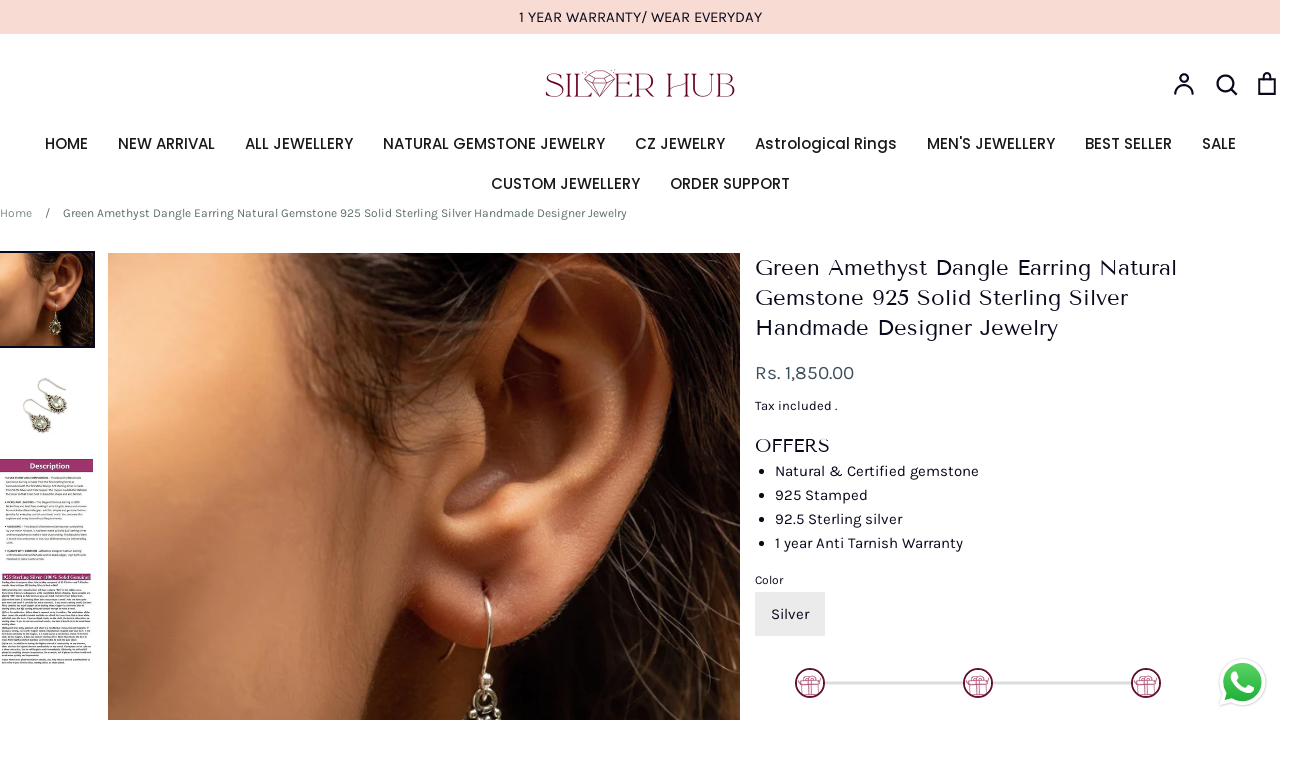

--- FILE ---
content_type: text/html; charset=utf-8
request_url: https://silverhubjewelry.co.in/en-ca/products/green-amethyst-dangle-earring-natural-gemstone-925-solid-sterling-silver-handmade-designer-jewelry
body_size: 55913
content:
<!doctype html>
<html class="no-js supports-no-cookies" lang="en">
<head><!--Content in content_for_header -->
<!--LayoutHub-Embed--><link rel="stylesheet" type="text/css" href="data:text/css;base64," media="all">
<!--LH--><!--/LayoutHub-Embed--><!-- Google tag (gtag.js) -->
<script async src="https://www.googletagmanager.com/gtag/js?id=G-SCZYDSQY33"></script>
<script>
  window.dataLayer = window.dataLayer || [];
  function gtag(){dataLayer.push(arguments);}
  gtag('js', new Date());

  gtag('config', 'G-SCZYDSQY33');
</script>
         <meta name="facebook-domain-verification" content="5r8w2ye47788cm0eiauu62fc2uqjm2" />
         <!-- Meta Pixel Code -->
<script>
!function(f,b,e,v,n,t,s)
{if(f.fbq)return;n=f.fbq=function(){n.callMethod?
n.callMethod.apply(n,arguments):n.queue.push(arguments)};
if(!f._fbq)f._fbq=n;n.push=n;n.loaded=!0;n.version='2.0';
n.queue=[];t=b.createElement(e);t.async=!0;
t.src=v;s=b.getElementsByTagName(e)[0];
s.parentNode.insertBefore(t,s)}(window, document,'script',
'https://connect.facebook.net/en_US/fbevents.js');
fbq('init', '1115774076233282');
fbq('track', 'PageView');
</script>
<noscript><img height="1" width="1" style="display:none"
src="https://www.facebook.com/tr?id=1115774076233282&ev=PageView&noscript=1"
/></noscript>
<!-- End Meta Pixel Code -->
  
  <!-- Expression 8.2.2 -->
  <meta charset="utf-8" />
<meta name="viewport" content="width=device-width,initial-scale=1.0" />
<meta http-equiv="X-UA-Compatible" content="IE=edge">

<link rel="preconnect" href="https://cdn.shopify.com" crossorigin>
<link rel="preconnect" href="https://fonts.shopify.com" crossorigin>
<link rel="preconnect" href="https://monorail-edge.shopifysvc.com"><link rel="preload" as="font" href="//silverhubjewelry.co.in/cdn/fonts/karla/karla_n4.40497e07df527e6a50e58fb17ef1950c72f3e32c.woff2" type="font/woff2" crossorigin><link rel="preload" as="font" href="//silverhubjewelry.co.in/cdn/fonts/poppins/poppins_n5.ad5b4b72b59a00358afc706450c864c3c8323842.woff2" type="font/woff2" crossorigin><link rel="preload" as="font" href="//silverhubjewelry.co.in/cdn/fonts/tenor_sans/tenorsans_n4.966071a72c28462a9256039d3e3dc5b0cf314f65.woff2" type="font/woff2" crossorigin><link rel="preload" as="font" href="//silverhubjewelry.co.in/cdn/fonts/karla/karla_n4.40497e07df527e6a50e58fb17ef1950c72f3e32c.woff2" type="font/woff2" crossorigin><link rel="preload" href="//silverhubjewelry.co.in/cdn/shop/t/29/assets/vendor.min.js?v=103310743411896483601768205059" as="script">
<link rel="preload" href="//silverhubjewelry.co.in/cdn/shop/t/29/assets/theme.js?v=22030865747002749501768205058" as="script"><link rel="canonical" href="https://silverhubjewelry.co.in/en-ca/products/green-amethyst-dangle-earring-natural-gemstone-925-solid-sterling-silver-handmade-designer-jewelry" /><link rel="icon" href="//silverhubjewelry.co.in/cdn/shop/files/1.png?crop=center&height=48&v=1744978890&width=48" type="image/png"><meta name="description" content="Elevate your look with a captivating green amethyst sterling silver earring, the ultimate accessory for the modern woman.">
<title>Green Amethyst Dangle Earring Natural Gemstone 925 Solid Sterling Silv
    
    
    
      &ndash; Silverhub Jewelry India
    
</title>

  <meta property="og:site_name" content="Silverhub Jewelry India">
<meta property="og:url" content="https://silverhubjewelry.co.in/en-ca/products/green-amethyst-dangle-earring-natural-gemstone-925-solid-sterling-silver-handmade-designer-jewelry">
<meta property="og:title" content="Green Amethyst Dangle Earring Natural Gemstone 925 Solid Sterling Silv">
<meta property="og:type" content="product">
<meta property="og:description" content="Elevate your look with a captivating green amethyst sterling silver earring, the ultimate accessory for the modern woman."><meta property="og:image" content="http://silverhubjewelry.co.in/cdn/shop/products/green-amethyst-dangle-earring-natural-gemstone-925-solid-sterling-silver-handmade-designer-jewelry-india-silverhub-jewelry-1_1200x1200.jpg?v=1751376149">
  <meta property="og:image:secure_url" content="https://silverhubjewelry.co.in/cdn/shop/products/green-amethyst-dangle-earring-natural-gemstone-925-solid-sterling-silver-handmade-designer-jewelry-india-silverhub-jewelry-1_1200x1200.jpg?v=1751376149">
  <meta property="og:image:width" content="3000">
  <meta property="og:image:height" content="3000"><meta property="og:price:amount" content="1,850.00">
  <meta property="og:price:currency" content="INR"><meta name="twitter:card" content="summary_large_image">
<meta name="twitter:title" content="Green Amethyst Dangle Earring Natural Gemstone 925 Solid Sterling Silv">
<meta name="twitter:description" content="Elevate your look with a captivating green amethyst sterling silver earring, the ultimate accessory for the modern woman.">

<style>
    @font-face {
  font-family: Karla;
  font-weight: 400;
  font-style: normal;
  font-display: fallback;
  src: url("//silverhubjewelry.co.in/cdn/fonts/karla/karla_n4.40497e07df527e6a50e58fb17ef1950c72f3e32c.woff2") format("woff2"),
       url("//silverhubjewelry.co.in/cdn/fonts/karla/karla_n4.e9f6f9de321061073c6bfe03c28976ba8ce6ee18.woff") format("woff");
}

    @font-face {
  font-family: Karla;
  font-weight: 400;
  font-style: normal;
  font-display: fallback;
  src: url("//silverhubjewelry.co.in/cdn/fonts/karla/karla_n4.40497e07df527e6a50e58fb17ef1950c72f3e32c.woff2") format("woff2"),
       url("//silverhubjewelry.co.in/cdn/fonts/karla/karla_n4.e9f6f9de321061073c6bfe03c28976ba8ce6ee18.woff") format("woff");
}

    @font-face {
  font-family: Karla;
  font-weight: 500;
  font-style: normal;
  font-display: fallback;
  src: url("//silverhubjewelry.co.in/cdn/fonts/karla/karla_n5.0f2c50ba88af8c39d2756f2fc9dfccf18f808828.woff2") format("woff2"),
       url("//silverhubjewelry.co.in/cdn/fonts/karla/karla_n5.88d3e57f788ee4a41fa11fc99b9881ce077acdc2.woff") format("woff");
}

    @font-face {
  font-family: Karla;
  font-weight: 700;
  font-style: normal;
  font-display: fallback;
  src: url("//silverhubjewelry.co.in/cdn/fonts/karla/karla_n7.4358a847d4875593d69cfc3f8cc0b44c17b3ed03.woff2") format("woff2"),
       url("//silverhubjewelry.co.in/cdn/fonts/karla/karla_n7.96e322f6d76ce794f25fa29e55d6997c3fb656b6.woff") format("woff");
}

    @font-face {
  font-family: Karla;
  font-weight: 400;
  font-style: italic;
  font-display: fallback;
  src: url("//silverhubjewelry.co.in/cdn/fonts/karla/karla_i4.2086039c16bcc3a78a72a2f7b471e3c4a7f873a6.woff2") format("woff2"),
       url("//silverhubjewelry.co.in/cdn/fonts/karla/karla_i4.7b9f59841a5960c16fa2a897a0716c8ebb183221.woff") format("woff");
}

    @font-face {
  font-family: Karla;
  font-weight: 700;
  font-style: italic;
  font-display: fallback;
  src: url("//silverhubjewelry.co.in/cdn/fonts/karla/karla_i7.fe031cd65d6e02906286add4f6dda06afc2615f0.woff2") format("woff2"),
       url("//silverhubjewelry.co.in/cdn/fonts/karla/karla_i7.816d4949fa7f7d79314595d7003eda5b44e959e3.woff") format("woff");
}

    @font-face {
  font-family: "Tenor Sans";
  font-weight: 400;
  font-style: normal;
  font-display: fallback;
  src: url("//silverhubjewelry.co.in/cdn/fonts/tenor_sans/tenorsans_n4.966071a72c28462a9256039d3e3dc5b0cf314f65.woff2") format("woff2"),
       url("//silverhubjewelry.co.in/cdn/fonts/tenor_sans/tenorsans_n4.2282841d948f9649ba5c3cad6ea46df268141820.woff") format("woff");
}

    @font-face {
  font-family: Poppins;
  font-weight: 500;
  font-style: normal;
  font-display: fallback;
  src: url("//silverhubjewelry.co.in/cdn/fonts/poppins/poppins_n5.ad5b4b72b59a00358afc706450c864c3c8323842.woff2") format("woff2"),
       url("//silverhubjewelry.co.in/cdn/fonts/poppins/poppins_n5.33757fdf985af2d24b32fcd84c9a09224d4b2c39.woff") format("woff");
}

  </style>

  <link href="//silverhubjewelry.co.in/cdn/shop/t/29/assets/styles.css?v=41233124600541335071768205074" rel="stylesheet" type="text/css" media="all" />

  <script>
    document.documentElement.className = document.documentElement.className.replace('no-js', 'js');
    window.theme = window.theme || {};
    window.slate = window.slate || {};

    
    theme.moneyFormatWithCodePreference = "\u003cspan class=money\u003eRs. {{amount}}\u003c\/span\u003e";
    

    theme.moneyFormat = "\u003cspan class=money\u003eRs. {{amount}}\u003c\/span\u003e";
    theme.strings = {
      addToCart: "Add to Cart",
      soldOut: "Sold Out",
      unavailable: "Unavailable",
      addressError: "Error looking up that address",
      addressNoResults: "No results for that address",
      addressQueryLimit: "You have exceeded the Google API usage limit. Consider upgrading to a \u003ca href=\"https:\/\/developers.google.com\/maps\/premium\/usage-limits\"\u003ePremium Plan\u003c\/a\u003e.",
      authError: "There was a problem authenticating your Google Maps API Key.",
      addingToCart: "Adding",
      addedToCart: "Added",
      goToCart: "Go to cart",
      cart: "Cart",
      cartTermsNotChecked: "You must agree to the terms and conditions before continuing.",
      quantityTooHigh: "You can only have [[ quantity ]] in your cart",
      unitPriceSeparator: " \/ ",
      searchResultsPages: "Pages",
      searchResultsProducts: "Products",
      searchResultsArticles: "Articles",
      searchResultsQueries: "Suggestions",
      searchResultsViewAll: "View all results",
      searchResultsNoResults: "Sorry, we couldn\u0026#39;t find any results",
      previous: "Previous",
      next: "Next",
      cart_shipping_calculator_hide_calculator: "Hide shipping calculator",
      cart_shipping_calculator_title: "Get shipping estimates",
      cart_general_hide_note: "Hide instructions for seller",
      cart_general_show_note: "Add instructions for seller",
      inventoryNotice: "[[ quantity ]] in stock",
      imageSlider: "Image slider"
    };
    theme.routes = {
      account_addresses_url: '/en-ca/account/addresses',
      search_url: '/en-ca/search',
      cart_url: '/en-ca/cart',
      cart_add_url: '/en-ca/cart/add',
      cart_change_url: '/en-ca/cart/change'
    };
    theme.settings = {
      dynamicQtyOpts: true
    };
  </script><script src="//silverhubjewelry.co.in/cdn/shop/t/29/assets/vendor.min.js?v=103310743411896483601768205059" defer="defer"></script>
  <script src="//silverhubjewelry.co.in/cdn/shop/t/29/assets/theme.js?v=22030865747002749501768205058" defer="defer"></script>

  <script>window.performance && window.performance.mark && window.performance.mark('shopify.content_for_header.start');</script><meta name="google-site-verification" content="9Veyh8LglLnQ0Rl3tTMIXz3Cs_3nUEPhxvxYbLtbYqk">
<meta name="google-site-verification" content="Uqhnm4fZIPIsKr1L2OaGVZoIxbJyfyI_rtARppP_fqk">
<meta id="shopify-digital-wallet" name="shopify-digital-wallet" content="/26282917934/digital_wallets/dialog">
<meta id="in-context-paypal-metadata" data-shop-id="26282917934" data-venmo-supported="false" data-environment="production" data-locale="en_US" data-paypal-v4="true" data-currency="INR">
<link rel="alternate" hreflang="x-default" href="https://silverhubjewelry.co.in/products/green-amethyst-dangle-earring-natural-gemstone-925-solid-sterling-silver-handmade-designer-jewelry">
<link rel="alternate" hreflang="en" href="https://silverhubjewelry.co.in/products/green-amethyst-dangle-earring-natural-gemstone-925-solid-sterling-silver-handmade-designer-jewelry">
<link rel="alternate" hreflang="it" href="https://silverhubjewelry.co.in/it/products/green-amethyst-dangle-earring-natural-gemstone-925-solid-sterling-silver-handmade-designer-jewelry">
<link rel="alternate" hreflang="en-CA" href="https://silverhubjewelry.co.in/en-ca/products/green-amethyst-dangle-earring-natural-gemstone-925-solid-sterling-silver-handmade-designer-jewelry">
<link rel="alternate" hreflang="en-AU" href="https://silverhubjewelry.co.in/en-au/products/green-amethyst-dangle-earring-natural-gemstone-925-solid-sterling-silver-handmade-designer-jewelry">
<link rel="alternate" hreflang="en-GB" href="https://silverhubjewelry.co.in/en-gb/products/green-amethyst-dangle-earring-natural-gemstone-925-solid-sterling-silver-handmade-designer-jewelry">
<link rel="alternate" hreflang="en-DE" href="https://silverhubjewelry.co.in/en-de/products/green-amethyst-dangle-earring-natural-gemstone-925-solid-sterling-silver-handmade-designer-jewelry">
<link rel="alternate" type="application/json+oembed" href="https://silverhubjewelry.co.in/en-ca/products/green-amethyst-dangle-earring-natural-gemstone-925-solid-sterling-silver-handmade-designer-jewelry.oembed">
<script async="async" src="/checkouts/internal/preloads.js?locale=en-CA"></script>
<script id="shopify-features" type="application/json">{"accessToken":"9c617f16e13601dd1d0dcb6d04b14ae9","betas":["rich-media-storefront-analytics"],"domain":"silverhubjewelry.co.in","predictiveSearch":true,"shopId":26282917934,"locale":"en"}</script>
<script>var Shopify = Shopify || {};
Shopify.shop = "silverhubjewels.myshopify.com";
Shopify.locale = "en";
Shopify.currency = {"active":"INR","rate":"1.0"};
Shopify.country = "CA";
Shopify.theme = {"name":"Copy of silver_Expression","id":128712507438,"schema_name":"Expression","schema_version":"8.2.2","theme_store_id":230,"role":"main"};
Shopify.theme.handle = "null";
Shopify.theme.style = {"id":null,"handle":null};
Shopify.cdnHost = "silverhubjewelry.co.in/cdn";
Shopify.routes = Shopify.routes || {};
Shopify.routes.root = "/en-ca/";</script>
<script type="module">!function(o){(o.Shopify=o.Shopify||{}).modules=!0}(window);</script>
<script>!function(o){function n(){var o=[];function n(){o.push(Array.prototype.slice.apply(arguments))}return n.q=o,n}var t=o.Shopify=o.Shopify||{};t.loadFeatures=n(),t.autoloadFeatures=n()}(window);</script>
<script id="shop-js-analytics" type="application/json">{"pageType":"product"}</script>
<script defer="defer" async type="module" src="//silverhubjewelry.co.in/cdn/shopifycloud/shop-js/modules/v2/client.init-shop-cart-sync_C5BV16lS.en.esm.js"></script>
<script defer="defer" async type="module" src="//silverhubjewelry.co.in/cdn/shopifycloud/shop-js/modules/v2/chunk.common_CygWptCX.esm.js"></script>
<script type="module">
  await import("//silverhubjewelry.co.in/cdn/shopifycloud/shop-js/modules/v2/client.init-shop-cart-sync_C5BV16lS.en.esm.js");
await import("//silverhubjewelry.co.in/cdn/shopifycloud/shop-js/modules/v2/chunk.common_CygWptCX.esm.js");

  window.Shopify.SignInWithShop?.initShopCartSync?.({"fedCMEnabled":true,"windoidEnabled":true});

</script>
<script>(function() {
  var isLoaded = false;
  function asyncLoad() {
    if (isLoaded) return;
    isLoaded = true;
    var urls = ["https:\/\/app.kiwisizing.com\/web\/js\/dist\/kiwiSizing\/plugin\/SizingPlugin.prod.js?v=330\u0026shop=silverhubjewels.myshopify.com","https:\/\/chimpstatic.com\/mcjs-connected\/js\/users\/55c1cacd42cbdb67921dfd626\/5bab40f084e5df0bcc5444d87.js?shop=silverhubjewels.myshopify.com","https:\/\/silverhubjewels.myshopify.com\/apps\/delivery\/delivery_coder.js?t=1711784813.1836\u0026n=824059950\u0026shop=silverhubjewels.myshopify.com","https:\/\/seo.apps.avada.io\/scripttag\/avada-seo-installed.js?shop=silverhubjewels.myshopify.com","https:\/\/cdn1.avada.io\/flying-pages\/module.js?shop=silverhubjewels.myshopify.com","https:\/\/cdn-bundler.nice-team.net\/app\/js\/bundler.js?shop=silverhubjewels.myshopify.com","\/\/cdn.shopify.com\/proxy\/895da107f154ad5ac65700a2eb1fc3b11ea35ef0f25a21011aac24379c0a959b\/cdn.vstar.app\/static\/js\/thankyou.js?shop=silverhubjewels.myshopify.com\u0026sp-cache-control=cHVibGljLCBtYXgtYWdlPTkwMA","https:\/\/trust.conversionbear.com\/script?app=trust_badge\u0026shop=silverhubjewels.myshopify.com","https:\/\/app.layouthub.com\/shopify\/layouthub.js?shop=silverhubjewels.myshopify.com","https:\/\/cd.bestfreecdn.com\/storage\/js\/kaktusc_kaktus_in_cart-26282917934.js?ver=26\u0026shop=silverhubjewels.myshopify.com"];
    for (var i = 0; i < urls.length; i++) {
      var s = document.createElement('script');
      s.type = 'text/javascript';
      s.async = true;
      s.src = urls[i];
      var x = document.getElementsByTagName('script')[0];
      x.parentNode.insertBefore(s, x);
    }
  };
  if(window.attachEvent) {
    window.attachEvent('onload', asyncLoad);
  } else {
    window.addEventListener('load', asyncLoad, false);
  }
})();</script>
<script id="__st">var __st={"a":26282917934,"offset":19800,"reqid":"1883d738-41fc-43fd-bbc2-21f1acb0d65b-1768721025","pageurl":"silverhubjewelry.co.in\/en-ca\/products\/green-amethyst-dangle-earring-natural-gemstone-925-solid-sterling-silver-handmade-designer-jewelry","u":"ce0405a9714a","p":"product","rtyp":"product","rid":6863569485870};</script>
<script>window.ShopifyPaypalV4VisibilityTracking = true;</script>
<script id="captcha-bootstrap">!function(){'use strict';const t='contact',e='account',n='new_comment',o=[[t,t],['blogs',n],['comments',n],[t,'customer']],c=[[e,'customer_login'],[e,'guest_login'],[e,'recover_customer_password'],[e,'create_customer']],r=t=>t.map((([t,e])=>`form[action*='/${t}']:not([data-nocaptcha='true']) input[name='form_type'][value='${e}']`)).join(','),a=t=>()=>t?[...document.querySelectorAll(t)].map((t=>t.form)):[];function s(){const t=[...o],e=r(t);return a(e)}const i='password',u='form_key',d=['recaptcha-v3-token','g-recaptcha-response','h-captcha-response',i],f=()=>{try{return window.sessionStorage}catch{return}},m='__shopify_v',_=t=>t.elements[u];function p(t,e,n=!1){try{const o=window.sessionStorage,c=JSON.parse(o.getItem(e)),{data:r}=function(t){const{data:e,action:n}=t;return t[m]||n?{data:e,action:n}:{data:t,action:n}}(c);for(const[e,n]of Object.entries(r))t.elements[e]&&(t.elements[e].value=n);n&&o.removeItem(e)}catch(o){console.error('form repopulation failed',{error:o})}}const l='form_type',E='cptcha';function T(t){t.dataset[E]=!0}const w=window,h=w.document,L='Shopify',v='ce_forms',y='captcha';let A=!1;((t,e)=>{const n=(g='f06e6c50-85a8-45c8-87d0-21a2b65856fe',I='https://cdn.shopify.com/shopifycloud/storefront-forms-hcaptcha/ce_storefront_forms_captcha_hcaptcha.v1.5.2.iife.js',D={infoText:'Protected by hCaptcha',privacyText:'Privacy',termsText:'Terms'},(t,e,n)=>{const o=w[L][v],c=o.bindForm;if(c)return c(t,g,e,D).then(n);var r;o.q.push([[t,g,e,D],n]),r=I,A||(h.body.append(Object.assign(h.createElement('script'),{id:'captcha-provider',async:!0,src:r})),A=!0)});var g,I,D;w[L]=w[L]||{},w[L][v]=w[L][v]||{},w[L][v].q=[],w[L][y]=w[L][y]||{},w[L][y].protect=function(t,e){n(t,void 0,e),T(t)},Object.freeze(w[L][y]),function(t,e,n,w,h,L){const[v,y,A,g]=function(t,e,n){const i=e?o:[],u=t?c:[],d=[...i,...u],f=r(d),m=r(i),_=r(d.filter((([t,e])=>n.includes(e))));return[a(f),a(m),a(_),s()]}(w,h,L),I=t=>{const e=t.target;return e instanceof HTMLFormElement?e:e&&e.form},D=t=>v().includes(t);t.addEventListener('submit',(t=>{const e=I(t);if(!e)return;const n=D(e)&&!e.dataset.hcaptchaBound&&!e.dataset.recaptchaBound,o=_(e),c=g().includes(e)&&(!o||!o.value);(n||c)&&t.preventDefault(),c&&!n&&(function(t){try{if(!f())return;!function(t){const e=f();if(!e)return;const n=_(t);if(!n)return;const o=n.value;o&&e.removeItem(o)}(t);const e=Array.from(Array(32),(()=>Math.random().toString(36)[2])).join('');!function(t,e){_(t)||t.append(Object.assign(document.createElement('input'),{type:'hidden',name:u})),t.elements[u].value=e}(t,e),function(t,e){const n=f();if(!n)return;const o=[...t.querySelectorAll(`input[type='${i}']`)].map((({name:t})=>t)),c=[...d,...o],r={};for(const[a,s]of new FormData(t).entries())c.includes(a)||(r[a]=s);n.setItem(e,JSON.stringify({[m]:1,action:t.action,data:r}))}(t,e)}catch(e){console.error('failed to persist form',e)}}(e),e.submit())}));const S=(t,e)=>{t&&!t.dataset[E]&&(n(t,e.some((e=>e===t))),T(t))};for(const o of['focusin','change'])t.addEventListener(o,(t=>{const e=I(t);D(e)&&S(e,y())}));const B=e.get('form_key'),M=e.get(l),P=B&&M;t.addEventListener('DOMContentLoaded',(()=>{const t=y();if(P)for(const e of t)e.elements[l].value===M&&p(e,B);[...new Set([...A(),...v().filter((t=>'true'===t.dataset.shopifyCaptcha))])].forEach((e=>S(e,t)))}))}(h,new URLSearchParams(w.location.search),n,t,e,['guest_login'])})(!0,!0)}();</script>
<script integrity="sha256-4kQ18oKyAcykRKYeNunJcIwy7WH5gtpwJnB7kiuLZ1E=" data-source-attribution="shopify.loadfeatures" defer="defer" src="//silverhubjewelry.co.in/cdn/shopifycloud/storefront/assets/storefront/load_feature-a0a9edcb.js" crossorigin="anonymous"></script>
<script data-source-attribution="shopify.dynamic_checkout.dynamic.init">var Shopify=Shopify||{};Shopify.PaymentButton=Shopify.PaymentButton||{isStorefrontPortableWallets:!0,init:function(){window.Shopify.PaymentButton.init=function(){};var t=document.createElement("script");t.src="https://silverhubjewelry.co.in/cdn/shopifycloud/portable-wallets/latest/portable-wallets.en.js",t.type="module",document.head.appendChild(t)}};
</script>
<script data-source-attribution="shopify.dynamic_checkout.buyer_consent">
  function portableWalletsHideBuyerConsent(e){var t=document.getElementById("shopify-buyer-consent"),n=document.getElementById("shopify-subscription-policy-button");t&&n&&(t.classList.add("hidden"),t.setAttribute("aria-hidden","true"),n.removeEventListener("click",e))}function portableWalletsShowBuyerConsent(e){var t=document.getElementById("shopify-buyer-consent"),n=document.getElementById("shopify-subscription-policy-button");t&&n&&(t.classList.remove("hidden"),t.removeAttribute("aria-hidden"),n.addEventListener("click",e))}window.Shopify?.PaymentButton&&(window.Shopify.PaymentButton.hideBuyerConsent=portableWalletsHideBuyerConsent,window.Shopify.PaymentButton.showBuyerConsent=portableWalletsShowBuyerConsent);
</script>
<script>
  function portableWalletsCleanup(e){e&&e.src&&console.error("Failed to load portable wallets script "+e.src);var t=document.querySelectorAll("shopify-accelerated-checkout .shopify-payment-button__skeleton, shopify-accelerated-checkout-cart .wallet-cart-button__skeleton"),e=document.getElementById("shopify-buyer-consent");for(let e=0;e<t.length;e++)t[e].remove();e&&e.remove()}function portableWalletsNotLoadedAsModule(e){e instanceof ErrorEvent&&"string"==typeof e.message&&e.message.includes("import.meta")&&"string"==typeof e.filename&&e.filename.includes("portable-wallets")&&(window.removeEventListener("error",portableWalletsNotLoadedAsModule),window.Shopify.PaymentButton.failedToLoad=e,"loading"===document.readyState?document.addEventListener("DOMContentLoaded",window.Shopify.PaymentButton.init):window.Shopify.PaymentButton.init())}window.addEventListener("error",portableWalletsNotLoadedAsModule);
</script>

<script type="module" src="https://silverhubjewelry.co.in/cdn/shopifycloud/portable-wallets/latest/portable-wallets.en.js" onError="portableWalletsCleanup(this)" crossorigin="anonymous"></script>
<script nomodule>
  document.addEventListener("DOMContentLoaded", portableWalletsCleanup);
</script>

<link id="shopify-accelerated-checkout-styles" rel="stylesheet" media="screen" href="https://silverhubjewelry.co.in/cdn/shopifycloud/portable-wallets/latest/accelerated-checkout-backwards-compat.css" crossorigin="anonymous">
<style id="shopify-accelerated-checkout-cart">
        #shopify-buyer-consent {
  margin-top: 1em;
  display: inline-block;
  width: 100%;
}

#shopify-buyer-consent.hidden {
  display: none;
}

#shopify-subscription-policy-button {
  background: none;
  border: none;
  padding: 0;
  text-decoration: underline;
  font-size: inherit;
  cursor: pointer;
}

#shopify-subscription-policy-button::before {
  box-shadow: none;
}

      </style>
<script id="sections-script" data-sections="product-recommendations" defer="defer" src="//silverhubjewelry.co.in/cdn/shop/t/29/compiled_assets/scripts.js?13681"></script>
<script>window.performance && window.performance.mark && window.performance.mark('shopify.content_for_header.end');</script>
<!------ Clirity ------>
         <script type="text/javascript">
    (function(c,l,a,r,i,t,y){
        c[a]=c[a]||function(){(c[a].q=c[a].q||[]).push(arguments)};
        t=l.createElement(r);t.async=1;t.src="https://www.clarity.ms/tag/"+i;
        y=l.getElementsByTagName(r)[0];y.parentNode.insertBefore(t,y);
    })(window, document, "clarity", "script", "lbdkx3o31b");
</script>
   <!------ END Clirity ------>

	<!-- --------------- BEGIN 1CHECKOUT CSS --------------- -->
<!-- DNS Prefetch -->
<meta http-equiv='x-dns-prefetch-control' content='on'><link rel='dns-prefetch' href='//pay.1checkout.ai'>
<link rel='dns-prefetch' href='//api.1checkout.ai'>
<link rel='dns-prefetch' href='//cdn.1checkout.ai'>
<!-- Preconnect -->
<link rel='preconnect' href='https://pay.1checkout.ai' crossorigin>
<link rel='preconnect' href='https://api.1checkout.ai' crossorigin>
<link rel='preconnect' href='https://cdn.1checkout.ai' crossorigin>
<link href="//silverhubjewelry.co.in/cdn/shop/t/29/assets/1checkout.css?v=20201249691962940011768205052" rel="stylesheet" type="text/css" media="all" />
<meta name='viewport' content='width=device-width, initial-scale=1.0, height=device-height, minimum-scale=1.0, user-scalable=0, maximum-scale=1.0'>
<!-- --------------- END 1CHECKOUT CSS --------------- -->
	<!-- BEGIN app block: shopify://apps/powerful-form-builder/blocks/app-embed/e4bcb1eb-35b2-42e6-bc37-bfe0e1542c9d --><script type="text/javascript" hs-ignore data-cookieconsent="ignore">
  var Globo = Globo || {};
  var globoFormbuilderRecaptchaInit = function(){};
  var globoFormbuilderHcaptchaInit = function(){};
  window.Globo.FormBuilder = window.Globo.FormBuilder || {};
  window.Globo.FormBuilder.shop = {"configuration":{"money_format":"<span class=money>Rs. {{amount}}</span>"},"pricing":{"features":{"bulkOrderForm":false,"cartForm":false,"fileUpload":2,"removeCopyright":false,"restrictedEmailDomains":false}},"settings":{"copyright":"Powered by <a href=\"https://globosoftware.net\" target=\"_blank\">Globo</a> <a href=\"https://apps.shopify.com/form-builder-contact-form\" target=\"_blank\">Form</a>","hideWaterMark":false,"reCaptcha":{"recaptchaType":"v2","siteKey":false,"languageCode":"en"},"scrollTop":false,"customCssCode":"","customCssEnabled":false,"additionalColumns":[]},"encryption_form_id":1,"url":"https://app.powerfulform.com/","CDN_URL":"https://dxo9oalx9qc1s.cloudfront.net"};

  if(window.Globo.FormBuilder.shop.settings.customCssEnabled && window.Globo.FormBuilder.shop.settings.customCssCode){
    const customStyle = document.createElement('style');
    customStyle.type = 'text/css';
    customStyle.innerHTML = window.Globo.FormBuilder.shop.settings.customCssCode;
    document.head.appendChild(customStyle);
  }

  window.Globo.FormBuilder.forms = [];
    
      
      
      
      window.Globo.FormBuilder.forms[88628] = {"88628":{"elements":[{"id":"group-1","type":"group","label":{"en":"Wholesale","it":"Wholesale"},"description":{"en":"","it":""},"elements":[{"id":"text-1","type":"text","label":{"en":"Name","vi":"Your Name"},"placeholder":{"en":" Name","vi":"Your Name"},"description":null,"hideLabel":false,"required":true,"columnWidth":50},{"id":"email","type":"email","label":"Email","placeholder":"Email","description":null,"hideLabel":false,"required":true,"columnWidth":50,"conditionalField":false,"displayType":"show","displayRules":[{"field":"","relation":"equal","condition":""}]},{"id":"text","type":"text","label":{"en":"Subject","vi":"Your Name"},"placeholder":{"en":"Subject","vi":"Your Name"},"description":null,"hideLabel":false,"required":true,"columnWidth":50,"conditionalField":false,"limitCharacters":true},{"id":"phone-1","type":"phone","label":{"en":"Phone","vi":"Phone"},"placeholder":"","description":"","validatePhone":false,"onlyShowFlag":false,"defaultCountryCode":"auto","limitCharacters":false,"characters":100,"hideLabel":false,"keepPositionLabel":false,"columnWidth":50,"displayType":"show","displayDisjunctive":false,"conditionalField":false,"required":true,"displayRules":[{"field":"","relation":"equal","condition":""}]},{"id":"text-2","type":"text","label":{"en":"Company","vi":"Your Name"},"placeholder":{"en":"Company","vi":"Your Name"},"description":null,"hideLabel":false,"required":true,"columnWidth":50,"conditionalField":false,"limitCharacters":true},{"id":"country-1","type":"country","label":"Country","placeholder":"Please select","options":"Afghanistan\nAland Islands\nAlbania\nAlgeria\nAndorra\nAngola\nAnguilla\nAntigua And Barbuda\nArgentina\nArmenia\nAruba\nAustralia\nAustria\nAzerbaijan\nBahamas\nBahrain\nBangladesh\nBarbados\nBelarus\nBelgium\nBelize\nBenin\nBermuda\nBhutan\nBolivia\nBosnia And Herzegovina\nBotswana\nBouvet Island\nBrazil\nBritish Indian Ocean Territory\nVirgin Islands, British\nBrunei\nBulgaria\nBurkina Faso\nBurundi\nCambodia\nRepublic of Cameroon\nCanada\nCape Verde\nCaribbean Netherlands\nCayman Islands\nCentral African Republic\nChad\nChile\nChina\nChristmas Island\nCocos (Keeling) Islands\nColombia\nComoros\nCongo\nCongo, The Democratic Republic Of The\nCook Islands\nCosta Rica\nCroatia\nCuba\nCuraçao\nCyprus\nCzech Republic\nCôte d'Ivoire\nDenmark\nDjibouti\nDominica\nDominican Republic\nEcuador\nEgypt\nEl Salvador\nEquatorial Guinea\nEritrea\nEstonia\nEswatini\nEthiopia\nFalkland Islands (Malvinas)\nFaroe Islands\nFiji\nFinland\nFrance\nFrench Guiana\nFrench Polynesia\nFrench Southern Territories\nGabon\nGambia\nGeorgia\nGermany\nGhana\nGibraltar\nGreece\nGreenland\nGrenada\nGuadeloupe\nGuatemala\nGuernsey\nGuinea\nGuinea Bissau\nGuyana\nHaiti\nHeard Island And Mcdonald Islands\nHonduras\nHong Kong\nHungary\nIceland\nIndia\nIndonesia\nIran, Islamic Republic Of\nIraq\nIreland\nIsle Of Man\nIsrael\nItaly\nJamaica\nJapan\nJersey\nJordan\nKazakhstan\nKenya\nKiribati\nKosovo\nKuwait\nKyrgyzstan\nLao People's Democratic Republic\nLatvia\nLebanon\nLesotho\nLiberia\nLibyan Arab Jamahiriya\nLiechtenstein\nLithuania\nLuxembourg\nMacao\nMadagascar\nMalawi\nMalaysia\nMaldives\nMali\nMalta\nMartinique\nMauritania\nMauritius\nMayotte\nMexico\nMoldova, Republic of\nMonaco\nMongolia\nMontenegro\nMontserrat\nMorocco\nMozambique\nMyanmar\nNamibia\nNauru\nNepal\nNetherlands\nNetherlands Antilles\nNew Caledonia\nNew Zealand\nNicaragua\nNiger\nNigeria\nNiue\nNorfolk Island\nKorea, Democratic People's Republic Of\nNorth Macedonia\nNorway\nOman\nPakistan\nPalestinian Territory, Occupied\nPanama\nPapua New Guinea\nParaguay\nPeru\nPhilippines\nPitcairn\nPoland\nPortugal\nQatar\nReunion\nRomania\nRussia\nRwanda\nSamoa\nSan Marino\nSao Tome And Principe\nSaudi Arabia\nSenegal\nSerbia\nSeychelles\nSierra Leone\nSingapore\nSint Maarten\nSlovakia\nSlovenia\nSolomon Islands\nSomalia\nSouth Africa\nSouth Georgia And The South Sandwich Islands\nSouth Korea\nSouth Sudan\nSpain\nSri Lanka\nSaint Barthélemy\nSaint Helena\nSaint Kitts And Nevis\nSaint Lucia\nSaint Martin\nSaint Pierre And Miquelon\nSt. Vincent\nSudan\nSuriname\nSvalbard And Jan Mayen\nSweden\nSwitzerland\nSyria\nTaiwan\nTajikistan\nTanzania, United Republic Of\nThailand\nTimor Leste\nTogo\nTokelau\nTonga\nTrinidad and Tobago\nTunisia\nTurkey\nTurkmenistan\nTurks and Caicos Islands\nTuvalu\nUnited States Minor Outlying Islands\nUganda\nUkraine\nUnited Arab Emirates\nUnited Kingdom\nUnited States\nUruguay\nUzbekistan\nVanuatu\nHoly See (Vatican City State)\nVenezuela\nVietnam\nWallis And Futuna\nWestern Sahara\nYemen\nZambia\nZimbabwe","defaultOption":"","description":"","hideLabel":false,"keepPositionLabel":false,"columnWidth":50,"displayType":"show","displayDisjunctive":false,"conditionalField":false},{"id":"select-1","type":"select","label":{"en":"Select Enquiry For","it":"Select Enquiry For"},"placeholder":{"en":"Select Enquiry For","it":"Select Enquiry For"},"options":[{"label":{"en":"Bulk Order","it":"Bulk Order"},"value":"Bulk Order"},{"label":{"en":"Custom Design","it":"Custom Design"},"value":"Custom Design"},{"label":{"en":"Other","it":"Other"},"value":"Other"}],"defaultOption":"","description":"","hideLabel":false,"keepPositionLabel":false,"columnWidth":100,"displayType":"show","displayDisjunctive":false,"conditionalField":false,"required":true},{"id":"textarea","type":"textarea","label":"Message","placeholder":"Message","description":null,"hideLabel":false,"required":true,"columnWidth":100,"conditionalField":false}]}],"errorMessage":{"required":"{{ label | capitalize }} is required","minSelections":"Please choose at least {{ min_selections }} options","maxSelections":"Please choose at maximum of {{ max_selections }} options","exactlySelections":"Please choose exactly {{ exact_selections }} options","invalid":"Invalid","invalidName":"Invalid name","invalidEmail":"Email address is invalid","restrictedEmailDomain":"This email domain is restricted","invalidURL":"Invalid url","invalidPhone":"Invalid phone","invalidNumber":"Invalid number","invalidPassword":"Invalid password","confirmPasswordNotMatch":"Confirmed password doesn't match","customerAlreadyExists":"Customer already exists","keyAlreadyExists":"Data already exists","fileSizeLimit":"File size limit","fileNotAllowed":"File not allowed","requiredCaptcha":"Required captcha","requiredProducts":"Please select product","limitQuantity":"The number of products left in stock has been exceeded","shopifyInvalidPhone":"phone - Enter a valid phone number to use this delivery method","shopifyPhoneHasAlready":"phone - Phone has already been taken","shopifyInvalidProvice":"addresses.province - is not valid","otherError":"Something went wrong, please try again"},"appearance":{"layout":"default","width":600,"style":"material_filled","mainColor":"rgba(46,78,73,1)","floatingIcon":"\u003csvg aria-hidden=\"true\" focusable=\"false\" data-prefix=\"far\" data-icon=\"envelope\" class=\"svg-inline--fa fa-envelope fa-w-16\" role=\"img\" xmlns=\"http:\/\/www.w3.org\/2000\/svg\" viewBox=\"0 0 512 512\"\u003e\u003cpath fill=\"currentColor\" d=\"M464 64H48C21.49 64 0 85.49 0 112v288c0 26.51 21.49 48 48 48h416c26.51 0 48-21.49 48-48V112c0-26.51-21.49-48-48-48zm0 48v40.805c-22.422 18.259-58.168 46.651-134.587 106.49-16.841 13.247-50.201 45.072-73.413 44.701-23.208.375-56.579-31.459-73.413-44.701C106.18 199.465 70.425 171.067 48 152.805V112h416zM48 400V214.398c22.914 18.251 55.409 43.862 104.938 82.646 21.857 17.205 60.134 55.186 103.062 54.955 42.717.231 80.509-37.199 103.053-54.947 49.528-38.783 82.032-64.401 104.947-82.653V400H48z\"\u003e\u003c\/path\u003e\u003c\/svg\u003e","floatingText":null,"displayOnAllPage":false,"formType":"normalForm","background":"color","backgroundColor":"#fff","descriptionColor":"#6c757d","headingColor":"#000","labelColor":"#1c1c1c","optionColor":"#000","paragraphBackground":"#fff","paragraphColor":"#000","theme_design":false,"font":{"family":"Almarai","variant":"regular"},"colorScheme":{"solidButton":{"red":46,"green":78,"blue":73,"alpha":1},"solidButtonLabel":{"red":255,"green":255,"blue":255},"text":{"red":28,"green":28,"blue":28},"outlineButton":{"red":46,"green":78,"blue":73,"alpha":1},"background":{"red":255,"green":255,"blue":255}},"imageLayout":"none","fontSize":"medium"},"afterSubmit":{"action":"clearForm","title":"Thanks for getting in touch!","message":"\u003cp\u003eWe appreciate you contacting us. One of our colleagues will get back in touch with you soon!\u003c\/p\u003e\u003cp\u003e\u003cbr\u003e\u003c\/p\u003e\u003cp\u003eHave a great day!\u003c\/p\u003e","redirectUrl":null},"footer":{"description":null,"previousText":{"en":"","it":""},"nextText":{"en":"Submit","it":"Submit"},"submitText":"Submit","submitFullWidth":true,"resetButton":false,"submitAlignment":"left"},"header":{"active":true,"title":{"en":"Wholesale","it":"Wholesale"},"description":{"en":"\u003cp\u003e\u003cbr\u003e\u003c\/p\u003e","it":"\u003cp\u003e\u003cbr\u003e\u003c\/p\u003e"},"headerAlignment":"center"},"isStepByStepForm":true,"publish":{"requiredLogin":false,"requiredLoginMessage":"Please \u003ca href='\/account\/login' title='login'\u003elogin\u003c\/a\u003e to continue"},"reCaptcha":{"enable":false},"html":"\n\u003cdiv class=\"globo-form default-form globo-form-id-88628 \" data-locale=\"en\" \u003e\n\n\u003cstyle\u003e\n\n\n    \n        \n        @import url('https:\/\/fonts.googleapis.com\/css?family=Almarai:ital,wght@0,400');\n    \n\n    :root .globo-form-app[data-id=\"88628\"]{\n        \n        --gfb-color-solidButton: 46,78,73;\n        --gfb-color-solidButtonColor: rgb(var(--gfb-color-solidButton));\n        --gfb-color-solidButtonLabel: 255,255,255;\n        --gfb-color-solidButtonLabelColor: rgb(var(--gfb-color-solidButtonLabel));\n        --gfb-color-text: 28,28,28;\n        --gfb-color-textColor: rgb(var(--gfb-color-text));\n        --gfb-color-outlineButton: 46,78,73;\n        --gfb-color-outlineButtonColor: rgb(var(--gfb-color-outlineButton));\n        --gfb-color-background: 255,255,255;\n        --gfb-color-backgroundColor: rgb(var(--gfb-color-background));\n        \n        --gfb-main-color: rgba(46,78,73,1);\n        --gfb-primary-color: var(--gfb-color-solidButtonColor, var(--gfb-main-color));\n        --gfb-primary-text-color: var(--gfb-color-solidButtonLabelColor, #FFF);\n        --gfb-form-width: 600px;\n        --gfb-font-family: inherit;\n        --gfb-font-style: inherit;\n        --gfb--image: 40%;\n        --gfb-image-ratio-draft: var(--gfb--image);\n        --gfb-image-ratio: var(--gfb-image-ratio-draft);\n        \n        \n        --gfb-font-family: \"Almarai\";\n        --gfb-font-weight: normal;\n        --gfb-font-style: normal;\n        \n        --gfb-bg-temp-color: #FFF;\n        --gfb-bg-position: ;\n        \n            --gfb-bg-temp-color: #fff;\n        \n        --gfb-bg-color: var(--gfb-color-backgroundColor, var(--gfb-bg-temp-color));\n        \n    }\n    \n.globo-form-id-88628 .globo-form-app{\n    max-width: 600px;\n    width: -webkit-fill-available;\n    \n    background-color: var(--gfb-bg-color);\n    \n    \n}\n\n.globo-form-id-88628 .globo-form-app .globo-heading{\n    color: var(--gfb-color-textColor, #000)\n}\n\n\n.globo-form-id-88628 .globo-form-app .header {\n    text-align:center;\n}\n\n\n.globo-form-id-88628 .globo-form-app .globo-description,\n.globo-form-id-88628 .globo-form-app .header .globo-description{\n    --gfb-color-description: rgba(var(--gfb-color-text), 0.8);\n    color: var(--gfb-color-description, #6c757d);\n}\n.globo-form-id-88628 .globo-form-app .globo-label,\n.globo-form-id-88628 .globo-form-app .globo-form-control label.globo-label,\n.globo-form-id-88628 .globo-form-app .globo-form-control label.globo-label span.label-content{\n    color: var(--gfb-color-textColor, #1c1c1c);\n    text-align: left;\n}\n.globo-form-id-88628 .globo-form-app .globo-label.globo-position-label{\n    height: 20px !important;\n}\n.globo-form-id-88628 .globo-form-app .globo-form-control .help-text.globo-description,\n.globo-form-id-88628 .globo-form-app .globo-form-control span.globo-description{\n    --gfb-color-description: rgba(var(--gfb-color-text), 0.8);\n    color: var(--gfb-color-description, #6c757d);\n}\n.globo-form-id-88628 .globo-form-app .globo-form-control .checkbox-wrapper .globo-option,\n.globo-form-id-88628 .globo-form-app .globo-form-control .radio-wrapper .globo-option\n{\n    color: var(--gfb-color-textColor, #1c1c1c);\n}\n.globo-form-id-88628 .globo-form-app .footer,\n.globo-form-id-88628 .globo-form-app .gfb__footer{\n    text-align:left;\n}\n.globo-form-id-88628 .globo-form-app .footer button,\n.globo-form-id-88628 .globo-form-app .gfb__footer button{\n    border:1px solid var(--gfb-primary-color);\n    \n        width:100%;\n    \n}\n.globo-form-id-88628 .globo-form-app .footer button.submit,\n.globo-form-id-88628 .globo-form-app .gfb__footer button.submit\n.globo-form-id-88628 .globo-form-app .footer button.checkout,\n.globo-form-id-88628 .globo-form-app .gfb__footer button.checkout,\n.globo-form-id-88628 .globo-form-app .footer button.action.loading .spinner,\n.globo-form-id-88628 .globo-form-app .gfb__footer button.action.loading .spinner{\n    background-color: var(--gfb-primary-color);\n    color : #ffffff;\n}\n.globo-form-id-88628 .globo-form-app .globo-form-control .star-rating\u003efieldset:not(:checked)\u003elabel:before {\n    content: url('data:image\/svg+xml; utf8, \u003csvg aria-hidden=\"true\" focusable=\"false\" data-prefix=\"far\" data-icon=\"star\" class=\"svg-inline--fa fa-star fa-w-18\" role=\"img\" xmlns=\"http:\/\/www.w3.org\/2000\/svg\" viewBox=\"0 0 576 512\"\u003e\u003cpath fill=\"rgba(46,78,73,1)\" d=\"M528.1 171.5L382 150.2 316.7 17.8c-11.7-23.6-45.6-23.9-57.4 0L194 150.2 47.9 171.5c-26.2 3.8-36.7 36.1-17.7 54.6l105.7 103-25 145.5c-4.5 26.3 23.2 46 46.4 33.7L288 439.6l130.7 68.7c23.2 12.2 50.9-7.4 46.4-33.7l-25-145.5 105.7-103c19-18.5 8.5-50.8-17.7-54.6zM388.6 312.3l23.7 138.4L288 385.4l-124.3 65.3 23.7-138.4-100.6-98 139-20.2 62.2-126 62.2 126 139 20.2-100.6 98z\"\u003e\u003c\/path\u003e\u003c\/svg\u003e');\n}\n.globo-form-id-88628 .globo-form-app .globo-form-control .star-rating\u003efieldset\u003einput:checked ~ label:before {\n    content: url('data:image\/svg+xml; utf8, \u003csvg aria-hidden=\"true\" focusable=\"false\" data-prefix=\"fas\" data-icon=\"star\" class=\"svg-inline--fa fa-star fa-w-18\" role=\"img\" xmlns=\"http:\/\/www.w3.org\/2000\/svg\" viewBox=\"0 0 576 512\"\u003e\u003cpath fill=\"rgba(46,78,73,1)\" d=\"M259.3 17.8L194 150.2 47.9 171.5c-26.2 3.8-36.7 36.1-17.7 54.6l105.7 103-25 145.5c-4.5 26.3 23.2 46 46.4 33.7L288 439.6l130.7 68.7c23.2 12.2 50.9-7.4 46.4-33.7l-25-145.5 105.7-103c19-18.5 8.5-50.8-17.7-54.6L382 150.2 316.7 17.8c-11.7-23.6-45.6-23.9-57.4 0z\"\u003e\u003c\/path\u003e\u003c\/svg\u003e');\n}\n.globo-form-id-88628 .globo-form-app .globo-form-control .star-rating\u003efieldset:not(:checked)\u003elabel:hover:before,\n.globo-form-id-88628 .globo-form-app .globo-form-control .star-rating\u003efieldset:not(:checked)\u003elabel:hover ~ label:before{\n    content : url('data:image\/svg+xml; utf8, \u003csvg aria-hidden=\"true\" focusable=\"false\" data-prefix=\"fas\" data-icon=\"star\" class=\"svg-inline--fa fa-star fa-w-18\" role=\"img\" xmlns=\"http:\/\/www.w3.org\/2000\/svg\" viewBox=\"0 0 576 512\"\u003e\u003cpath fill=\"rgba(46,78,73,1)\" d=\"M259.3 17.8L194 150.2 47.9 171.5c-26.2 3.8-36.7 36.1-17.7 54.6l105.7 103-25 145.5c-4.5 26.3 23.2 46 46.4 33.7L288 439.6l130.7 68.7c23.2 12.2 50.9-7.4 46.4-33.7l-25-145.5 105.7-103c19-18.5 8.5-50.8-17.7-54.6L382 150.2 316.7 17.8c-11.7-23.6-45.6-23.9-57.4 0z\"\u003e\u003c\/path\u003e\u003c\/svg\u003e')\n}\n.globo-form-id-88628 .globo-form-app .globo-form-control .checkbox-wrapper .checkbox-input:checked ~ .checkbox-label:before {\n    border-color: var(--gfb-primary-color);\n    box-shadow: 0 4px 6px rgba(50,50,93,0.11), 0 1px 3px rgba(0,0,0,0.08);\n    background-color: var(--gfb-primary-color);\n}\n.globo-form-id-88628 .globo-form-app .step.-completed .step__number,\n.globo-form-id-88628 .globo-form-app .line.-progress,\n.globo-form-id-88628 .globo-form-app .line.-start{\n    background-color: var(--gfb-primary-color);\n}\n.globo-form-id-88628 .globo-form-app .checkmark__check,\n.globo-form-id-88628 .globo-form-app .checkmark__circle{\n    stroke: var(--gfb-primary-color);\n}\n.globo-form-id-88628 .floating-button{\n    background-color: var(--gfb-primary-color);\n}\n.globo-form-id-88628 .globo-form-app .globo-form-control .checkbox-wrapper .checkbox-input ~ .checkbox-label:before,\n.globo-form-app .globo-form-control .radio-wrapper .radio-input ~ .radio-label:after{\n    border-color : var(--gfb-primary-color);\n}\n.globo-form-id-88628 .flatpickr-day.selected, \n.globo-form-id-88628 .flatpickr-day.startRange, \n.globo-form-id-88628 .flatpickr-day.endRange, \n.globo-form-id-88628 .flatpickr-day.selected.inRange, \n.globo-form-id-88628 .flatpickr-day.startRange.inRange, \n.globo-form-id-88628 .flatpickr-day.endRange.inRange, \n.globo-form-id-88628 .flatpickr-day.selected:focus, \n.globo-form-id-88628 .flatpickr-day.startRange:focus, \n.globo-form-id-88628 .flatpickr-day.endRange:focus, \n.globo-form-id-88628 .flatpickr-day.selected:hover, \n.globo-form-id-88628 .flatpickr-day.startRange:hover, \n.globo-form-id-88628 .flatpickr-day.endRange:hover, \n.globo-form-id-88628 .flatpickr-day.selected.prevMonthDay, \n.globo-form-id-88628 .flatpickr-day.startRange.prevMonthDay, \n.globo-form-id-88628 .flatpickr-day.endRange.prevMonthDay, \n.globo-form-id-88628 .flatpickr-day.selected.nextMonthDay, \n.globo-form-id-88628 .flatpickr-day.startRange.nextMonthDay, \n.globo-form-id-88628 .flatpickr-day.endRange.nextMonthDay {\n    background: var(--gfb-primary-color);\n    border-color: var(--gfb-primary-color);\n}\n.globo-form-id-88628 .globo-paragraph {\n    background: #fff;\n    color: var(--gfb-color-textColor, #000);\n    width: 100%!important;\n}\n\n[dir=\"rtl\"] .globo-form-app .header .title,\n[dir=\"rtl\"] .globo-form-app .header .description,\n[dir=\"rtl\"] .globo-form-id-88628 .globo-form-app .globo-heading,\n[dir=\"rtl\"] .globo-form-id-88628 .globo-form-app .globo-label,\n[dir=\"rtl\"] .globo-form-id-88628 .globo-form-app .globo-form-control label.globo-label,\n[dir=\"rtl\"] .globo-form-id-88628 .globo-form-app .globo-form-control label.globo-label span.label-content{\n    text-align: right;\n}\n\n[dir=\"rtl\"] .globo-form-app .line {\n    left: unset;\n    right: 50%;\n}\n\n[dir=\"rtl\"] .globo-form-id-88628 .globo-form-app .line.-start {\n    left: unset;    \n    right: 0%;\n}\n\n\u003c\/style\u003e\n\n\n\n\n\u003cdiv class=\"globo-form-app default-layout gfb-style-material_filled  gfb-font-size-medium\" data-id=88628\u003e\n    \n    \u003cdiv class=\"header dismiss hidden\" onclick=\"Globo.FormBuilder.closeModalForm(this)\"\u003e\n        \u003csvg width=20 height=20 viewBox=\"0 0 20 20\" class=\"\" focusable=\"false\" aria-hidden=\"true\"\u003e\u003cpath d=\"M11.414 10l4.293-4.293a.999.999 0 1 0-1.414-1.414L10 8.586 5.707 4.293a.999.999 0 1 0-1.414 1.414L8.586 10l-4.293 4.293a.999.999 0 1 0 1.414 1.414L10 11.414l4.293 4.293a.997.997 0 0 0 1.414 0 .999.999 0 0 0 0-1.414L11.414 10z\" fill-rule=\"evenodd\"\u003e\u003c\/path\u003e\u003c\/svg\u003e\n    \u003c\/div\u003e\n    \u003cform class=\"g-container\" novalidate action=\"https:\/\/app.powerfulform.com\/api\/front\/form\/88628\/send\" method=\"POST\" enctype=\"multipart\/form-data\" data-id=88628\u003e\n        \n            \n            \u003cdiv class=\"header\"\u003e\n                \u003ch3 class=\"title globo-heading\"\u003eWholesale\u003c\/h3\u003e\n                \n                \u003cdiv class=\"description globo-description\"\u003e\u003cp\u003e\u003cbr\u003e\u003c\/p\u003e\u003c\/div\u003e\n                \n            \u003c\/div\u003e\n            \n        \n        \n            \u003cdiv class=\"globo-formbuilder-wizard\" data-id=88628\u003e\n                \u003cdiv class=\"wizard__content\"\u003e\n                    \u003cheader class=\"wizard__header\"\u003e\n                        \u003cdiv class=\"wizard__steps\"\u003e\n                        \u003cnav class=\"steps hidden\"\u003e\n                            \n                            \n                                \n                            \n                            \n                                \n                                \n                                \n                                \n                                \u003cdiv class=\"step last \" data-element-id=\"group-1\"  data-step=\"0\" \u003e\n                                    \u003cdiv class=\"step__content\"\u003e\n                                        \u003cp class=\"step__number\"\u003e\u003c\/p\u003e\n                                        \u003csvg class=\"checkmark\" xmlns=\"http:\/\/www.w3.org\/2000\/svg\" width=52 height=52 viewBox=\"0 0 52 52\"\u003e\n                                            \u003ccircle class=\"checkmark__circle\" cx=\"26\" cy=\"26\" r=\"25\" fill=\"none\"\/\u003e\n                                            \u003cpath class=\"checkmark__check\" fill=\"none\" d=\"M14.1 27.2l7.1 7.2 16.7-16.8\"\/\u003e\n                                        \u003c\/svg\u003e\n                                        \u003cdiv class=\"lines\"\u003e\n                                            \n                                                \u003cdiv class=\"line -start\"\u003e\u003c\/div\u003e\n                                            \n                                            \u003cdiv class=\"line -background\"\u003e\n                                            \u003c\/div\u003e\n                                            \u003cdiv class=\"line -progress\"\u003e\n                                            \u003c\/div\u003e\n                                        \u003c\/div\u003e  \n                                    \u003c\/div\u003e\n                                \u003c\/div\u003e\n                            \n                        \u003c\/nav\u003e\n                        \u003c\/div\u003e\n                    \u003c\/header\u003e\n                    \u003cdiv class=\"panels\"\u003e\n                        \n                        \n                        \n                        \n                        \u003cdiv class=\"panel \" data-element-id=\"group-1\" data-id=88628  data-step=\"0\" style=\"padding-top:0\"\u003e\n                            \n                                \n                                    \n\n\n\n\n\n\n\n\n\n\n\n\n\n\n\n    \n\n\n\n\n\n\n\n\n\n\u003cdiv class=\"globo-form-control layout-2-column \"  data-type='text'\u003e\n    \n    \n        \n\u003clabel tabindex=\"0\" for=\"88628-text-1\" class=\"material_filled-label globo-label gfb__label-v2 \" data-label=\"Name\"\u003e\n    \u003cspan class=\"label-content\" data-label=\"Name\"\u003eName\u003c\/span\u003e\n    \n        \u003cspan class=\"text-danger text-smaller\"\u003e *\u003c\/span\u003e\n    \n\u003c\/label\u003e\n\n    \n\n    \u003cdiv class=\"globo-form-input\"\u003e\n        \n        \n        \u003cinput type=\"text\"  data-type=\"text\" class=\"material_filled-input\" id=\"88628-text-1\" name=\"text-1\" placeholder=\" Name\" presence  \u003e\n    \u003c\/div\u003e\n    \n        \u003csmall class=\"help-text globo-description\"\u003e\u003c\/small\u003e\n    \n    \u003csmall class=\"messages\"\u003e\u003c\/small\u003e\n\u003c\/div\u003e\n\n\n\n                                \n                                    \n\n\n\n\n\n\n\n\n\n\n\n\n\n\n\n    \n\n\n\n\n\n\n\n\n\n\u003cdiv class=\"globo-form-control layout-2-column \"  data-type='email'\u003e\n    \n    \n        \n\u003clabel tabindex=\"0\" for=\"88628-email\" class=\"material_filled-label globo-label gfb__label-v2 \" data-label=\"Email\"\u003e\n    \u003cspan class=\"label-content\" data-label=\"Email\"\u003eEmail\u003c\/span\u003e\n    \n        \u003cspan class=\"text-danger text-smaller\"\u003e *\u003c\/span\u003e\n    \n\u003c\/label\u003e\n\n    \n\n    \u003cdiv class=\"globo-form-input\"\u003e\n        \n        \n        \u003cinput type=\"text\"  data-type=\"email\" class=\"material_filled-input\" id=\"88628-email\" name=\"email\" placeholder=\"Email\" presence  \u003e\n    \u003c\/div\u003e\n    \n        \u003csmall class=\"help-text globo-description\"\u003e\u003c\/small\u003e\n    \n    \u003csmall class=\"messages\"\u003e\u003c\/small\u003e\n\u003c\/div\u003e\n\n\n                                \n                                    \n\n\n\n\n\n\n\n\n\n\n\n\n\n\n\n    \n\n\n\n\n\n\n\n\n\n\u003cdiv class=\"globo-form-control layout-2-column \"  data-type='text'\u003e\n    \n    \n        \n\u003clabel tabindex=\"0\" for=\"88628-text\" class=\"material_filled-label globo-label gfb__label-v2 \" data-label=\"Subject\"\u003e\n    \u003cspan class=\"label-content\" data-label=\"Subject\"\u003eSubject\u003c\/span\u003e\n    \n        \u003cspan class=\"text-danger text-smaller\"\u003e *\u003c\/span\u003e\n    \n\u003c\/label\u003e\n\n    \n\n    \u003cdiv class=\"globo-form-input\"\u003e\n        \n        \n        \u003cinput type=\"text\"  data-type=\"text\" class=\"material_filled-input\" id=\"88628-text\" name=\"text\" placeholder=\"Subject\" presence maxlength=\"\" \u003e\n    \u003c\/div\u003e\n    \n        \u003csmall class=\"help-text globo-description\"\u003e\u003c\/small\u003e\n    \n    \u003csmall class=\"messages\"\u003e\u003c\/small\u003e\n\u003c\/div\u003e\n\n\n\n                                \n                                    \n\n\n\n\n\n\n\n\n\n\n\n\n\n\n\n    \n\n\n\n\n\n\n\n\n\n\u003cdiv class=\"globo-form-control layout-2-column \"  data-type='phone' \u003e\n    \n    \n        \n\u003clabel tabindex=\"0\" for=\"88628-phone-1\" class=\"material_filled-label globo-label gfb__label-v2 \" data-label=\"Phone\"\u003e\n    \u003cspan class=\"label-content\" data-label=\"Phone\"\u003ePhone\u003c\/span\u003e\n    \n        \u003cspan class=\"text-danger text-smaller\"\u003e *\u003c\/span\u003e\n    \n\u003c\/label\u003e\n\n    \n\n    \u003cdiv class=\"globo-form-input gfb__phone-placeholder\" input-placeholder=\"\"\u003e\n        \n        \n        \n        \n        \u003cinput type=\"text\"  data-type=\"phone\" class=\"material_filled-input\" id=\"88628-phone-1\" name=\"phone-1\" placeholder=\"\" presence    default-country-code=\"auto\"\u003e\n    \u003c\/div\u003e\n    \n    \u003csmall class=\"messages\"\u003e\u003c\/small\u003e\n\u003c\/div\u003e\n\n\n                                \n                                    \n\n\n\n\n\n\n\n\n\n\n\n\n\n\n\n    \n\n\n\n\n\n\n\n\n\n\u003cdiv class=\"globo-form-control layout-2-column \"  data-type='text'\u003e\n    \n    \n        \n\u003clabel tabindex=\"0\" for=\"88628-text-2\" class=\"material_filled-label globo-label gfb__label-v2 \" data-label=\"Company\"\u003e\n    \u003cspan class=\"label-content\" data-label=\"Company\"\u003eCompany\u003c\/span\u003e\n    \n        \u003cspan class=\"text-danger text-smaller\"\u003e *\u003c\/span\u003e\n    \n\u003c\/label\u003e\n\n    \n\n    \u003cdiv class=\"globo-form-input\"\u003e\n        \n        \n        \u003cinput type=\"text\"  data-type=\"text\" class=\"material_filled-input\" id=\"88628-text-2\" name=\"text-2\" placeholder=\"Company\" presence maxlength=\"\" \u003e\n    \u003c\/div\u003e\n    \n        \u003csmall class=\"help-text globo-description\"\u003e\u003c\/small\u003e\n    \n    \u003csmall class=\"messages\"\u003e\u003c\/small\u003e\n\u003c\/div\u003e\n\n\n\n                                \n                                    \n\n\n\n\n\n\n\n\n\n\n\n\n\n\n\n    \n\n\n\n\n\n\n\n\n\n\u003cdiv class=\"globo-form-control layout-2-column \"  data-type='country' data-default-value=\"\" data-type=\"country\" \u003e\n    \n    \n        \n\u003clabel tabindex=\"0\" for=\"88628-country-1\" class=\"material_filled-label globo-label gfb__label-v2 \" data-label=\"Country\"\u003e\n    \u003cspan class=\"label-content\" data-label=\"Country\"\u003eCountry\u003c\/span\u003e\n    \n        \u003cspan\u003e\u003c\/span\u003e\n    \n\u003c\/label\u003e\n\n    \n\n    \n    \n    \n    \u003cdiv class=\"globo-form-input\"\u003e\n        \n        \n        \u003cselect data-searchable=\"\" name=\"country-1\"  id=\"88628-country-1\" class=\"material_filled-input wide\" \u003e\n            \u003coption selected=\"selected\" value=\"\" disabled=\"disabled\"\u003ePlease select\u003c\/option\u003e\n            \n            \u003coption value=\"Afghanistan\" \u003eAfghanistan\u003c\/option\u003e\n            \n            \u003coption value=\"Aland Islands\" \u003eAland Islands\u003c\/option\u003e\n            \n            \u003coption value=\"Albania\" \u003eAlbania\u003c\/option\u003e\n            \n            \u003coption value=\"Algeria\" \u003eAlgeria\u003c\/option\u003e\n            \n            \u003coption value=\"Andorra\" \u003eAndorra\u003c\/option\u003e\n            \n            \u003coption value=\"Angola\" \u003eAngola\u003c\/option\u003e\n            \n            \u003coption value=\"Anguilla\" \u003eAnguilla\u003c\/option\u003e\n            \n            \u003coption value=\"Antigua And Barbuda\" \u003eAntigua And Barbuda\u003c\/option\u003e\n            \n            \u003coption value=\"Argentina\" \u003eArgentina\u003c\/option\u003e\n            \n            \u003coption value=\"Armenia\" \u003eArmenia\u003c\/option\u003e\n            \n            \u003coption value=\"Aruba\" \u003eAruba\u003c\/option\u003e\n            \n            \u003coption value=\"Australia\" \u003eAustralia\u003c\/option\u003e\n            \n            \u003coption value=\"Austria\" \u003eAustria\u003c\/option\u003e\n            \n            \u003coption value=\"Azerbaijan\" \u003eAzerbaijan\u003c\/option\u003e\n            \n            \u003coption value=\"Bahamas\" \u003eBahamas\u003c\/option\u003e\n            \n            \u003coption value=\"Bahrain\" \u003eBahrain\u003c\/option\u003e\n            \n            \u003coption value=\"Bangladesh\" \u003eBangladesh\u003c\/option\u003e\n            \n            \u003coption value=\"Barbados\" \u003eBarbados\u003c\/option\u003e\n            \n            \u003coption value=\"Belarus\" \u003eBelarus\u003c\/option\u003e\n            \n            \u003coption value=\"Belgium\" \u003eBelgium\u003c\/option\u003e\n            \n            \u003coption value=\"Belize\" \u003eBelize\u003c\/option\u003e\n            \n            \u003coption value=\"Benin\" \u003eBenin\u003c\/option\u003e\n            \n            \u003coption value=\"Bermuda\" \u003eBermuda\u003c\/option\u003e\n            \n            \u003coption value=\"Bhutan\" \u003eBhutan\u003c\/option\u003e\n            \n            \u003coption value=\"Bolivia\" \u003eBolivia\u003c\/option\u003e\n            \n            \u003coption value=\"Bosnia And Herzegovina\" \u003eBosnia And Herzegovina\u003c\/option\u003e\n            \n            \u003coption value=\"Botswana\" \u003eBotswana\u003c\/option\u003e\n            \n            \u003coption value=\"Bouvet Island\" \u003eBouvet Island\u003c\/option\u003e\n            \n            \u003coption value=\"Brazil\" \u003eBrazil\u003c\/option\u003e\n            \n            \u003coption value=\"British Indian Ocean Territory\" \u003eBritish Indian Ocean Territory\u003c\/option\u003e\n            \n            \u003coption value=\"Virgin Islands, British\" \u003eVirgin Islands, British\u003c\/option\u003e\n            \n            \u003coption value=\"Brunei\" \u003eBrunei\u003c\/option\u003e\n            \n            \u003coption value=\"Bulgaria\" \u003eBulgaria\u003c\/option\u003e\n            \n            \u003coption value=\"Burkina Faso\" \u003eBurkina Faso\u003c\/option\u003e\n            \n            \u003coption value=\"Burundi\" \u003eBurundi\u003c\/option\u003e\n            \n            \u003coption value=\"Cambodia\" \u003eCambodia\u003c\/option\u003e\n            \n            \u003coption value=\"Republic of Cameroon\" \u003eRepublic of Cameroon\u003c\/option\u003e\n            \n            \u003coption value=\"Canada\" \u003eCanada\u003c\/option\u003e\n            \n            \u003coption value=\"Cape Verde\" \u003eCape Verde\u003c\/option\u003e\n            \n            \u003coption value=\"Caribbean Netherlands\" \u003eCaribbean Netherlands\u003c\/option\u003e\n            \n            \u003coption value=\"Cayman Islands\" \u003eCayman Islands\u003c\/option\u003e\n            \n            \u003coption value=\"Central African Republic\" \u003eCentral African Republic\u003c\/option\u003e\n            \n            \u003coption value=\"Chad\" \u003eChad\u003c\/option\u003e\n            \n            \u003coption value=\"Chile\" \u003eChile\u003c\/option\u003e\n            \n            \u003coption value=\"China\" \u003eChina\u003c\/option\u003e\n            \n            \u003coption value=\"Christmas Island\" \u003eChristmas Island\u003c\/option\u003e\n            \n            \u003coption value=\"Cocos (Keeling) Islands\" \u003eCocos (Keeling) Islands\u003c\/option\u003e\n            \n            \u003coption value=\"Colombia\" \u003eColombia\u003c\/option\u003e\n            \n            \u003coption value=\"Comoros\" \u003eComoros\u003c\/option\u003e\n            \n            \u003coption value=\"Congo\" \u003eCongo\u003c\/option\u003e\n            \n            \u003coption value=\"Congo, The Democratic Republic Of The\" \u003eCongo, The Democratic Republic Of The\u003c\/option\u003e\n            \n            \u003coption value=\"Cook Islands\" \u003eCook Islands\u003c\/option\u003e\n            \n            \u003coption value=\"Costa Rica\" \u003eCosta Rica\u003c\/option\u003e\n            \n            \u003coption value=\"Croatia\" \u003eCroatia\u003c\/option\u003e\n            \n            \u003coption value=\"Cuba\" \u003eCuba\u003c\/option\u003e\n            \n            \u003coption value=\"Curaçao\" \u003eCuraçao\u003c\/option\u003e\n            \n            \u003coption value=\"Cyprus\" \u003eCyprus\u003c\/option\u003e\n            \n            \u003coption value=\"Czech Republic\" \u003eCzech Republic\u003c\/option\u003e\n            \n            \u003coption value=\"Côte d'Ivoire\" \u003eCôte d'Ivoire\u003c\/option\u003e\n            \n            \u003coption value=\"Denmark\" \u003eDenmark\u003c\/option\u003e\n            \n            \u003coption value=\"Djibouti\" \u003eDjibouti\u003c\/option\u003e\n            \n            \u003coption value=\"Dominica\" \u003eDominica\u003c\/option\u003e\n            \n            \u003coption value=\"Dominican Republic\" \u003eDominican Republic\u003c\/option\u003e\n            \n            \u003coption value=\"Ecuador\" \u003eEcuador\u003c\/option\u003e\n            \n            \u003coption value=\"Egypt\" \u003eEgypt\u003c\/option\u003e\n            \n            \u003coption value=\"El Salvador\" \u003eEl Salvador\u003c\/option\u003e\n            \n            \u003coption value=\"Equatorial Guinea\" \u003eEquatorial Guinea\u003c\/option\u003e\n            \n            \u003coption value=\"Eritrea\" \u003eEritrea\u003c\/option\u003e\n            \n            \u003coption value=\"Estonia\" \u003eEstonia\u003c\/option\u003e\n            \n            \u003coption value=\"Eswatini\" \u003eEswatini\u003c\/option\u003e\n            \n            \u003coption value=\"Ethiopia\" \u003eEthiopia\u003c\/option\u003e\n            \n            \u003coption value=\"Falkland Islands (Malvinas)\" \u003eFalkland Islands (Malvinas)\u003c\/option\u003e\n            \n            \u003coption value=\"Faroe Islands\" \u003eFaroe Islands\u003c\/option\u003e\n            \n            \u003coption value=\"Fiji\" \u003eFiji\u003c\/option\u003e\n            \n            \u003coption value=\"Finland\" \u003eFinland\u003c\/option\u003e\n            \n            \u003coption value=\"France\" \u003eFrance\u003c\/option\u003e\n            \n            \u003coption value=\"French Guiana\" \u003eFrench Guiana\u003c\/option\u003e\n            \n            \u003coption value=\"French Polynesia\" \u003eFrench Polynesia\u003c\/option\u003e\n            \n            \u003coption value=\"French Southern Territories\" \u003eFrench Southern Territories\u003c\/option\u003e\n            \n            \u003coption value=\"Gabon\" \u003eGabon\u003c\/option\u003e\n            \n            \u003coption value=\"Gambia\" \u003eGambia\u003c\/option\u003e\n            \n            \u003coption value=\"Georgia\" \u003eGeorgia\u003c\/option\u003e\n            \n            \u003coption value=\"Germany\" \u003eGermany\u003c\/option\u003e\n            \n            \u003coption value=\"Ghana\" \u003eGhana\u003c\/option\u003e\n            \n            \u003coption value=\"Gibraltar\" \u003eGibraltar\u003c\/option\u003e\n            \n            \u003coption value=\"Greece\" \u003eGreece\u003c\/option\u003e\n            \n            \u003coption value=\"Greenland\" \u003eGreenland\u003c\/option\u003e\n            \n            \u003coption value=\"Grenada\" \u003eGrenada\u003c\/option\u003e\n            \n            \u003coption value=\"Guadeloupe\" \u003eGuadeloupe\u003c\/option\u003e\n            \n            \u003coption value=\"Guatemala\" \u003eGuatemala\u003c\/option\u003e\n            \n            \u003coption value=\"Guernsey\" \u003eGuernsey\u003c\/option\u003e\n            \n            \u003coption value=\"Guinea\" \u003eGuinea\u003c\/option\u003e\n            \n            \u003coption value=\"Guinea Bissau\" \u003eGuinea Bissau\u003c\/option\u003e\n            \n            \u003coption value=\"Guyana\" \u003eGuyana\u003c\/option\u003e\n            \n            \u003coption value=\"Haiti\" \u003eHaiti\u003c\/option\u003e\n            \n            \u003coption value=\"Heard Island And Mcdonald Islands\" \u003eHeard Island And Mcdonald Islands\u003c\/option\u003e\n            \n            \u003coption value=\"Honduras\" \u003eHonduras\u003c\/option\u003e\n            \n            \u003coption value=\"Hong Kong\" \u003eHong Kong\u003c\/option\u003e\n            \n            \u003coption value=\"Hungary\" \u003eHungary\u003c\/option\u003e\n            \n            \u003coption value=\"Iceland\" \u003eIceland\u003c\/option\u003e\n            \n            \u003coption value=\"India\" \u003eIndia\u003c\/option\u003e\n            \n            \u003coption value=\"Indonesia\" \u003eIndonesia\u003c\/option\u003e\n            \n            \u003coption value=\"Iran, Islamic Republic Of\" \u003eIran, Islamic Republic Of\u003c\/option\u003e\n            \n            \u003coption value=\"Iraq\" \u003eIraq\u003c\/option\u003e\n            \n            \u003coption value=\"Ireland\" \u003eIreland\u003c\/option\u003e\n            \n            \u003coption value=\"Isle Of Man\" \u003eIsle Of Man\u003c\/option\u003e\n            \n            \u003coption value=\"Israel\" \u003eIsrael\u003c\/option\u003e\n            \n            \u003coption value=\"Italy\" \u003eItaly\u003c\/option\u003e\n            \n            \u003coption value=\"Jamaica\" \u003eJamaica\u003c\/option\u003e\n            \n            \u003coption value=\"Japan\" \u003eJapan\u003c\/option\u003e\n            \n            \u003coption value=\"Jersey\" \u003eJersey\u003c\/option\u003e\n            \n            \u003coption value=\"Jordan\" \u003eJordan\u003c\/option\u003e\n            \n            \u003coption value=\"Kazakhstan\" \u003eKazakhstan\u003c\/option\u003e\n            \n            \u003coption value=\"Kenya\" \u003eKenya\u003c\/option\u003e\n            \n            \u003coption value=\"Kiribati\" \u003eKiribati\u003c\/option\u003e\n            \n            \u003coption value=\"Kosovo\" \u003eKosovo\u003c\/option\u003e\n            \n            \u003coption value=\"Kuwait\" \u003eKuwait\u003c\/option\u003e\n            \n            \u003coption value=\"Kyrgyzstan\" \u003eKyrgyzstan\u003c\/option\u003e\n            \n            \u003coption value=\"Lao People's Democratic Republic\" \u003eLao People's Democratic Republic\u003c\/option\u003e\n            \n            \u003coption value=\"Latvia\" \u003eLatvia\u003c\/option\u003e\n            \n            \u003coption value=\"Lebanon\" \u003eLebanon\u003c\/option\u003e\n            \n            \u003coption value=\"Lesotho\" \u003eLesotho\u003c\/option\u003e\n            \n            \u003coption value=\"Liberia\" \u003eLiberia\u003c\/option\u003e\n            \n            \u003coption value=\"Libyan Arab Jamahiriya\" \u003eLibyan Arab Jamahiriya\u003c\/option\u003e\n            \n            \u003coption value=\"Liechtenstein\" \u003eLiechtenstein\u003c\/option\u003e\n            \n            \u003coption value=\"Lithuania\" \u003eLithuania\u003c\/option\u003e\n            \n            \u003coption value=\"Luxembourg\" \u003eLuxembourg\u003c\/option\u003e\n            \n            \u003coption value=\"Macao\" \u003eMacao\u003c\/option\u003e\n            \n            \u003coption value=\"Madagascar\" \u003eMadagascar\u003c\/option\u003e\n            \n            \u003coption value=\"Malawi\" \u003eMalawi\u003c\/option\u003e\n            \n            \u003coption value=\"Malaysia\" \u003eMalaysia\u003c\/option\u003e\n            \n            \u003coption value=\"Maldives\" \u003eMaldives\u003c\/option\u003e\n            \n            \u003coption value=\"Mali\" \u003eMali\u003c\/option\u003e\n            \n            \u003coption value=\"Malta\" \u003eMalta\u003c\/option\u003e\n            \n            \u003coption value=\"Martinique\" \u003eMartinique\u003c\/option\u003e\n            \n            \u003coption value=\"Mauritania\" \u003eMauritania\u003c\/option\u003e\n            \n            \u003coption value=\"Mauritius\" \u003eMauritius\u003c\/option\u003e\n            \n            \u003coption value=\"Mayotte\" \u003eMayotte\u003c\/option\u003e\n            \n            \u003coption value=\"Mexico\" \u003eMexico\u003c\/option\u003e\n            \n            \u003coption value=\"Moldova, Republic of\" \u003eMoldova, Republic of\u003c\/option\u003e\n            \n            \u003coption value=\"Monaco\" \u003eMonaco\u003c\/option\u003e\n            \n            \u003coption value=\"Mongolia\" \u003eMongolia\u003c\/option\u003e\n            \n            \u003coption value=\"Montenegro\" \u003eMontenegro\u003c\/option\u003e\n            \n            \u003coption value=\"Montserrat\" \u003eMontserrat\u003c\/option\u003e\n            \n            \u003coption value=\"Morocco\" \u003eMorocco\u003c\/option\u003e\n            \n            \u003coption value=\"Mozambique\" \u003eMozambique\u003c\/option\u003e\n            \n            \u003coption value=\"Myanmar\" \u003eMyanmar\u003c\/option\u003e\n            \n            \u003coption value=\"Namibia\" \u003eNamibia\u003c\/option\u003e\n            \n            \u003coption value=\"Nauru\" \u003eNauru\u003c\/option\u003e\n            \n            \u003coption value=\"Nepal\" \u003eNepal\u003c\/option\u003e\n            \n            \u003coption value=\"Netherlands\" \u003eNetherlands\u003c\/option\u003e\n            \n            \u003coption value=\"Netherlands Antilles\" \u003eNetherlands Antilles\u003c\/option\u003e\n            \n            \u003coption value=\"New Caledonia\" \u003eNew Caledonia\u003c\/option\u003e\n            \n            \u003coption value=\"New Zealand\" \u003eNew Zealand\u003c\/option\u003e\n            \n            \u003coption value=\"Nicaragua\" \u003eNicaragua\u003c\/option\u003e\n            \n            \u003coption value=\"Niger\" \u003eNiger\u003c\/option\u003e\n            \n            \u003coption value=\"Nigeria\" \u003eNigeria\u003c\/option\u003e\n            \n            \u003coption value=\"Niue\" \u003eNiue\u003c\/option\u003e\n            \n            \u003coption value=\"Norfolk Island\" \u003eNorfolk Island\u003c\/option\u003e\n            \n            \u003coption value=\"Korea, Democratic People's Republic Of\" \u003eKorea, Democratic People's Republic Of\u003c\/option\u003e\n            \n            \u003coption value=\"North Macedonia\" \u003eNorth Macedonia\u003c\/option\u003e\n            \n            \u003coption value=\"Norway\" \u003eNorway\u003c\/option\u003e\n            \n            \u003coption value=\"Oman\" \u003eOman\u003c\/option\u003e\n            \n            \u003coption value=\"Pakistan\" \u003ePakistan\u003c\/option\u003e\n            \n            \u003coption value=\"Palestinian Territory, Occupied\" \u003ePalestinian Territory, Occupied\u003c\/option\u003e\n            \n            \u003coption value=\"Panama\" \u003ePanama\u003c\/option\u003e\n            \n            \u003coption value=\"Papua New Guinea\" \u003ePapua New Guinea\u003c\/option\u003e\n            \n            \u003coption value=\"Paraguay\" \u003eParaguay\u003c\/option\u003e\n            \n            \u003coption value=\"Peru\" \u003ePeru\u003c\/option\u003e\n            \n            \u003coption value=\"Philippines\" \u003ePhilippines\u003c\/option\u003e\n            \n            \u003coption value=\"Pitcairn\" \u003ePitcairn\u003c\/option\u003e\n            \n            \u003coption value=\"Poland\" \u003ePoland\u003c\/option\u003e\n            \n            \u003coption value=\"Portugal\" \u003ePortugal\u003c\/option\u003e\n            \n            \u003coption value=\"Qatar\" \u003eQatar\u003c\/option\u003e\n            \n            \u003coption value=\"Reunion\" \u003eReunion\u003c\/option\u003e\n            \n            \u003coption value=\"Romania\" \u003eRomania\u003c\/option\u003e\n            \n            \u003coption value=\"Russia\" \u003eRussia\u003c\/option\u003e\n            \n            \u003coption value=\"Rwanda\" \u003eRwanda\u003c\/option\u003e\n            \n            \u003coption value=\"Samoa\" \u003eSamoa\u003c\/option\u003e\n            \n            \u003coption value=\"San Marino\" \u003eSan Marino\u003c\/option\u003e\n            \n            \u003coption value=\"Sao Tome And Principe\" \u003eSao Tome And Principe\u003c\/option\u003e\n            \n            \u003coption value=\"Saudi Arabia\" \u003eSaudi Arabia\u003c\/option\u003e\n            \n            \u003coption value=\"Senegal\" \u003eSenegal\u003c\/option\u003e\n            \n            \u003coption value=\"Serbia\" \u003eSerbia\u003c\/option\u003e\n            \n            \u003coption value=\"Seychelles\" \u003eSeychelles\u003c\/option\u003e\n            \n            \u003coption value=\"Sierra Leone\" \u003eSierra Leone\u003c\/option\u003e\n            \n            \u003coption value=\"Singapore\" \u003eSingapore\u003c\/option\u003e\n            \n            \u003coption value=\"Sint Maarten\" \u003eSint Maarten\u003c\/option\u003e\n            \n            \u003coption value=\"Slovakia\" \u003eSlovakia\u003c\/option\u003e\n            \n            \u003coption value=\"Slovenia\" \u003eSlovenia\u003c\/option\u003e\n            \n            \u003coption value=\"Solomon Islands\" \u003eSolomon Islands\u003c\/option\u003e\n            \n            \u003coption value=\"Somalia\" \u003eSomalia\u003c\/option\u003e\n            \n            \u003coption value=\"South Africa\" \u003eSouth Africa\u003c\/option\u003e\n            \n            \u003coption value=\"South Georgia And The South Sandwich Islands\" \u003eSouth Georgia And The South Sandwich Islands\u003c\/option\u003e\n            \n            \u003coption value=\"South Korea\" \u003eSouth Korea\u003c\/option\u003e\n            \n            \u003coption value=\"South Sudan\" \u003eSouth Sudan\u003c\/option\u003e\n            \n            \u003coption value=\"Spain\" \u003eSpain\u003c\/option\u003e\n            \n            \u003coption value=\"Sri Lanka\" \u003eSri Lanka\u003c\/option\u003e\n            \n            \u003coption value=\"Saint Barthélemy\" \u003eSaint Barthélemy\u003c\/option\u003e\n            \n            \u003coption value=\"Saint Helena\" \u003eSaint Helena\u003c\/option\u003e\n            \n            \u003coption value=\"Saint Kitts And Nevis\" \u003eSaint Kitts And Nevis\u003c\/option\u003e\n            \n            \u003coption value=\"Saint Lucia\" \u003eSaint Lucia\u003c\/option\u003e\n            \n            \u003coption value=\"Saint Martin\" \u003eSaint Martin\u003c\/option\u003e\n            \n            \u003coption value=\"Saint Pierre And Miquelon\" \u003eSaint Pierre And Miquelon\u003c\/option\u003e\n            \n            \u003coption value=\"St. Vincent\" \u003eSt. Vincent\u003c\/option\u003e\n            \n            \u003coption value=\"Sudan\" \u003eSudan\u003c\/option\u003e\n            \n            \u003coption value=\"Suriname\" \u003eSuriname\u003c\/option\u003e\n            \n            \u003coption value=\"Svalbard And Jan Mayen\" \u003eSvalbard And Jan Mayen\u003c\/option\u003e\n            \n            \u003coption value=\"Sweden\" \u003eSweden\u003c\/option\u003e\n            \n            \u003coption value=\"Switzerland\" \u003eSwitzerland\u003c\/option\u003e\n            \n            \u003coption value=\"Syria\" \u003eSyria\u003c\/option\u003e\n            \n            \u003coption value=\"Taiwan\" \u003eTaiwan\u003c\/option\u003e\n            \n            \u003coption value=\"Tajikistan\" \u003eTajikistan\u003c\/option\u003e\n            \n            \u003coption value=\"Tanzania, United Republic Of\" \u003eTanzania, United Republic Of\u003c\/option\u003e\n            \n            \u003coption value=\"Thailand\" \u003eThailand\u003c\/option\u003e\n            \n            \u003coption value=\"Timor Leste\" \u003eTimor Leste\u003c\/option\u003e\n            \n            \u003coption value=\"Togo\" \u003eTogo\u003c\/option\u003e\n            \n            \u003coption value=\"Tokelau\" \u003eTokelau\u003c\/option\u003e\n            \n            \u003coption value=\"Tonga\" \u003eTonga\u003c\/option\u003e\n            \n            \u003coption value=\"Trinidad and Tobago\" \u003eTrinidad and Tobago\u003c\/option\u003e\n            \n            \u003coption value=\"Tunisia\" \u003eTunisia\u003c\/option\u003e\n            \n            \u003coption value=\"Turkey\" \u003eTurkey\u003c\/option\u003e\n            \n            \u003coption value=\"Turkmenistan\" \u003eTurkmenistan\u003c\/option\u003e\n            \n            \u003coption value=\"Turks and Caicos Islands\" \u003eTurks and Caicos Islands\u003c\/option\u003e\n            \n            \u003coption value=\"Tuvalu\" \u003eTuvalu\u003c\/option\u003e\n            \n            \u003coption value=\"United States Minor Outlying Islands\" \u003eUnited States Minor Outlying Islands\u003c\/option\u003e\n            \n            \u003coption value=\"Uganda\" \u003eUganda\u003c\/option\u003e\n            \n            \u003coption value=\"Ukraine\" \u003eUkraine\u003c\/option\u003e\n            \n            \u003coption value=\"United Arab Emirates\" \u003eUnited Arab Emirates\u003c\/option\u003e\n            \n            \u003coption value=\"United Kingdom\" \u003eUnited Kingdom\u003c\/option\u003e\n            \n            \u003coption value=\"United States\" \u003eUnited States\u003c\/option\u003e\n            \n            \u003coption value=\"Uruguay\" \u003eUruguay\u003c\/option\u003e\n            \n            \u003coption value=\"Uzbekistan\" \u003eUzbekistan\u003c\/option\u003e\n            \n            \u003coption value=\"Vanuatu\" \u003eVanuatu\u003c\/option\u003e\n            \n            \u003coption value=\"Holy See (Vatican City State)\" \u003eHoly See (Vatican City State)\u003c\/option\u003e\n            \n            \u003coption value=\"Venezuela\" \u003eVenezuela\u003c\/option\u003e\n            \n            \u003coption value=\"Vietnam\" \u003eVietnam\u003c\/option\u003e\n            \n            \u003coption value=\"Wallis And Futuna\" \u003eWallis And Futuna\u003c\/option\u003e\n            \n            \u003coption value=\"Western Sahara\" \u003eWestern Sahara\u003c\/option\u003e\n            \n            \u003coption value=\"Yemen\" \u003eYemen\u003c\/option\u003e\n            \n            \u003coption value=\"Zambia\" \u003eZambia\u003c\/option\u003e\n            \n            \u003coption value=\"Zimbabwe\" \u003eZimbabwe\u003c\/option\u003e\n            \n        \u003c\/select\u003e\n    \u003c\/div\u003e\n    \n    \u003csmall class=\"messages\"\u003e\u003c\/small\u003e\n\u003c\/div\u003e\n\n\n                                \n                                    \n\n\n\n\n\n\n\n\n\n\n\n\n\n\n\n    \n\n\n\n\n\n\n\n\n\n\u003cdiv class=\"globo-form-control layout-1-column \"  data-type='select' data-default-value=\"\" data-type=\"select\" \u003e\n    \n    \n        \n\u003clabel tabindex=\"0\" for=\"88628-select-1\" class=\"material_filled-label globo-label gfb__label-v2 \" data-label=\"Select Enquiry For\"\u003e\n    \u003cspan class=\"label-content\" data-label=\"Select Enquiry For\"\u003eSelect Enquiry For\u003c\/span\u003e\n    \n        \u003cspan class=\"text-danger text-smaller\"\u003e *\u003c\/span\u003e\n    \n\u003c\/label\u003e\n\n    \n\n    \n    \n    \u003cdiv class=\"globo-form-input\"\u003e\n        \n        \n        \u003cselect data-searchable=\"\" name=\"select-1\"  id=\"88628-select-1\" class=\"material_filled-input wide\" presence\u003e\n            \u003coption selected=\"selected\" value=\"\" disabled=\"disabled\"\u003eSelect Enquiry For\u003c\/option\u003e\n            \n            \u003coption value=\"Bulk Order\" \u003eBulk Order\u003c\/option\u003e\n            \n            \u003coption value=\"Custom Design\" \u003eCustom Design\u003c\/option\u003e\n            \n            \u003coption value=\"Other\" \u003eOther\u003c\/option\u003e\n            \n        \u003c\/select\u003e\n    \u003c\/div\u003e\n    \n    \u003csmall class=\"messages\"\u003e\u003c\/small\u003e\n\u003c\/div\u003e\n\n\n                                \n                                    \n\n\n\n\n\n\n\n\n\n\n\n\n\n\n\n    \n\n\n\n\n\n\n\n\n\n\u003cdiv class=\"globo-form-control layout-1-column \"  data-type='textarea'\u003e\n    \n    \n        \n\u003clabel tabindex=\"0\" for=\"88628-textarea\" class=\"material_filled-label globo-label gfb__label-v2 \" data-label=\"Message\"\u003e\n    \u003cspan class=\"label-content\" data-label=\"Message\"\u003eMessage\u003c\/span\u003e\n    \n        \u003cspan class=\"text-danger text-smaller\"\u003e *\u003c\/span\u003e\n    \n\u003c\/label\u003e\n\n    \n\n    \u003cdiv class=\"globo-form-input\"\u003e\n        \n        \u003ctextarea id=\"88628-textarea\"  data-type=\"textarea\" class=\"material_filled-input\" rows=\"3\" name=\"textarea\" placeholder=\"Message\" presence  \u003e\u003c\/textarea\u003e\n    \u003c\/div\u003e\n    \n        \u003csmall class=\"help-text globo-description\"\u003e\u003c\/small\u003e\n    \n    \u003csmall class=\"messages\"\u003e\u003c\/small\u003e\n\u003c\/div\u003e\n\n\n                                \n                            \n                            \n                                \n                            \n                        \u003c\/div\u003e\n                        \n                    \u003c\/div\u003e\n                    \n                        \n                            \u003cp style=\"text-align: right;font-size:small;display: block !important;\"\u003ePowered by \u003ca href=\"https:\/\/globosoftware.net\" target=\"_blank\"\u003eGlobo\u003c\/a\u003e \u003ca href=\"https:\/\/apps.shopify.com\/form-builder-contact-form\" target=\"_blank\"\u003eForm\u003c\/a\u003e\u003c\/p\u003e\n                        \n                    \n                    \u003cdiv class=\"message error\" data-other-error=\"Something went wrong, please try again\"\u003e\n                        \u003cdiv class=\"content\"\u003e\u003c\/div\u003e\n                        \u003cdiv class=\"dismiss\" onclick=\"Globo.FormBuilder.dismiss(this)\"\u003e\n                            \u003csvg width=20 height=20 viewBox=\"0 0 20 20\" class=\"\" focusable=\"false\" aria-hidden=\"true\"\u003e\u003cpath d=\"M11.414 10l4.293-4.293a.999.999 0 1 0-1.414-1.414L10 8.586 5.707 4.293a.999.999 0 1 0-1.414 1.414L8.586 10l-4.293 4.293a.999.999 0 1 0 1.414 1.414L10 11.414l4.293 4.293a.997.997 0 0 0 1.414 0 .999.999 0 0 0 0-1.414L11.414 10z\" fill-rule=\"evenodd\"\u003e\u003c\/path\u003e\u003c\/svg\u003e\n                        \u003c\/div\u003e\n                    \u003c\/div\u003e\n                    \n                        \n                        \n                        \u003cdiv class=\"message success\"\u003e\n                            \n                                \u003cdiv class=\"gfb__content-title\"\u003eThanks for getting in touch!\u003c\/div\u003e\n                            \n                            \u003cdiv class=\"gfb__discount-wrapper\" onclick=\"Globo.FormBuilder.handleCopyDiscountCode(this)\"\u003e\n                                \u003cdiv class=\"gfb__content-discount\"\u003e\n                                    \u003cspan class=\"gfb__discount-code\"\u003e\u003c\/span\u003e\n                                    \u003cdiv class=\"gfb__copy\"\u003e\n                                        \u003csvg xmlns=\"http:\/\/www.w3.org\/2000\/svg\" viewBox=\"0 0 448 512\"\u003e\u003cpath d=\"M384 336H192c-8.8 0-16-7.2-16-16V64c0-8.8 7.2-16 16-16l140.1 0L400 115.9V320c0 8.8-7.2 16-16 16zM192 384H384c35.3 0 64-28.7 64-64V115.9c0-12.7-5.1-24.9-14.1-33.9L366.1 14.1c-9-9-21.2-14.1-33.9-14.1H192c-35.3 0-64 28.7-64 64V320c0 35.3 28.7 64 64 64zM64 128c-35.3 0-64 28.7-64 64V448c0 35.3 28.7 64 64 64H256c35.3 0 64-28.7 64-64V416H272v32c0 8.8-7.2 16-16 16H64c-8.8 0-16-7.2-16-16V192c0-8.8 7.2-16 16-16H96V128H64z\"\/\u003e\u003c\/svg\u003e\n                                    \u003c\/div\u003e\n                                    \u003cdiv class=\"gfb__copied\"\u003e\n                                        \u003csvg xmlns=\"http:\/\/www.w3.org\/2000\/svg\" viewBox=\"0 0 448 512\"\u003e\u003cpath d=\"M438.6 105.4c12.5 12.5 12.5 32.8 0 45.3l-256 256c-12.5 12.5-32.8 12.5-45.3 0l-128-128c-12.5-12.5-12.5-32.8 0-45.3s32.8-12.5 45.3 0L160 338.7 393.4 105.4c12.5-12.5 32.8-12.5 45.3 0z\"\/\u003e\u003c\/svg\u003e\n                                    \u003c\/div\u003e        \n                                \u003c\/div\u003e\n                            \u003c\/div\u003e\n                            \u003cdiv class=\"content\"\u003e\u003cp\u003eWe appreciate you contacting us. One of our colleagues will get back in touch with you soon!\u003c\/p\u003e\u003cp\u003e\u003cbr\u003e\u003c\/p\u003e\u003cp\u003eHave a great day!\u003c\/p\u003e\u003c\/div\u003e\n                            \u003cdiv class=\"dismiss\" onclick=\"Globo.FormBuilder.dismiss(this)\"\u003e\n                                \u003csvg width=20 height=20 width=20 height=20 viewBox=\"0 0 20 20\" class=\"\" focusable=\"false\" aria-hidden=\"true\"\u003e\u003cpath d=\"M11.414 10l4.293-4.293a.999.999 0 1 0-1.414-1.414L10 8.586 5.707 4.293a.999.999 0 1 0-1.414 1.414L8.586 10l-4.293 4.293a.999.999 0 1 0 1.414 1.414L10 11.414l4.293 4.293a.997.997 0 0 0 1.414 0 .999.999 0 0 0 0-1.414L11.414 10z\" fill-rule=\"evenodd\"\u003e\u003c\/path\u003e\u003c\/svg\u003e\n                            \u003c\/div\u003e\n                        \u003c\/div\u003e\n                        \n                        \n                    \n                    \u003cdiv class=\"gfb__footer wizard__footer\"\u003e\n                        \n                            \n                            \u003cdiv class=\"description globo-description\"\u003e\u003c\/div\u003e\n                            \n                        \n                        \u003cbutton type=\"button\" class=\"action previous hidden material_filled-button\"\u003e\u003c\/button\u003e\n                        \u003cbutton type=\"button\" class=\"action next submit material_filled-button\" data-submitting-text=\"\" data-submit-text='\u003cspan class=\"spinner\"\u003e\u003c\/span\u003eSubmit' data-next-text=\"Submit\" \u003e\u003cspan class=\"spinner\"\u003e\u003c\/span\u003eSubmit\u003c\/button\u003e\n                        \n                        \u003cp class=\"wizard__congrats-message\"\u003e\u003c\/p\u003e\n                    \u003c\/div\u003e\n                \u003c\/div\u003e\n            \u003c\/div\u003e\n        \n        \u003cinput type=\"hidden\" value=\"\" name=\"customer[id]\"\u003e\n        \u003cinput type=\"hidden\" value=\"\" name=\"customer[email]\"\u003e\n        \u003cinput type=\"hidden\" value=\"\" name=\"customer[name]\"\u003e\n        \u003cinput type=\"hidden\" value=\"\" name=\"page[title]\"\u003e\n        \u003cinput type=\"hidden\" value=\"\" name=\"page[href]\"\u003e\n        \u003cinput type=\"hidden\" value=\"\" name=\"_keyLabel\"\u003e\n    \u003c\/form\u003e\n    \n    \n    \u003cdiv class=\"message success\"\u003e\n        \n            \u003cdiv class=\"gfb__content-title\"\u003eThanks for getting in touch!\u003c\/div\u003e\n        \n        \u003cdiv class=\"gfb__discount-wrapper\" onclick=\"Globo.FormBuilder.handleCopyDiscountCode(this)\"\u003e\n            \u003cdiv class=\"gfb__content-discount\"\u003e\n                \u003cspan class=\"gfb__discount-code\"\u003e\u003c\/span\u003e\n                \u003cdiv class=\"gfb__copy\"\u003e\n                    \u003csvg xmlns=\"http:\/\/www.w3.org\/2000\/svg\" viewBox=\"0 0 448 512\"\u003e\u003cpath d=\"M384 336H192c-8.8 0-16-7.2-16-16V64c0-8.8 7.2-16 16-16l140.1 0L400 115.9V320c0 8.8-7.2 16-16 16zM192 384H384c35.3 0 64-28.7 64-64V115.9c0-12.7-5.1-24.9-14.1-33.9L366.1 14.1c-9-9-21.2-14.1-33.9-14.1H192c-35.3 0-64 28.7-64 64V320c0 35.3 28.7 64 64 64zM64 128c-35.3 0-64 28.7-64 64V448c0 35.3 28.7 64 64 64H256c35.3 0 64-28.7 64-64V416H272v32c0 8.8-7.2 16-16 16H64c-8.8 0-16-7.2-16-16V192c0-8.8 7.2-16 16-16H96V128H64z\"\/\u003e\u003c\/svg\u003e\n                \u003c\/div\u003e\n                \u003cdiv class=\"gfb__copied\"\u003e\n                    \u003csvg xmlns=\"http:\/\/www.w3.org\/2000\/svg\" viewBox=\"0 0 448 512\"\u003e\u003cpath d=\"M438.6 105.4c12.5 12.5 12.5 32.8 0 45.3l-256 256c-12.5 12.5-32.8 12.5-45.3 0l-128-128c-12.5-12.5-12.5-32.8 0-45.3s32.8-12.5 45.3 0L160 338.7 393.4 105.4c12.5-12.5 32.8-12.5 45.3 0z\"\/\u003e\u003c\/svg\u003e\n                \u003c\/div\u003e        \n            \u003c\/div\u003e\n        \u003c\/div\u003e\n        \u003cdiv class=\"content\"\u003e\u003cp\u003eWe appreciate you contacting us. One of our colleagues will get back in touch with you soon!\u003c\/p\u003e\u003cp\u003e\u003cbr\u003e\u003c\/p\u003e\u003cp\u003eHave a great day!\u003c\/p\u003e\u003c\/div\u003e\n        \u003cdiv class=\"dismiss\" onclick=\"Globo.FormBuilder.dismiss(this)\"\u003e\n            \u003csvg width=20 height=20 viewBox=\"0 0 20 20\" class=\"\" focusable=\"false\" aria-hidden=\"true\"\u003e\u003cpath d=\"M11.414 10l4.293-4.293a.999.999 0 1 0-1.414-1.414L10 8.586 5.707 4.293a.999.999 0 1 0-1.414 1.414L8.586 10l-4.293 4.293a.999.999 0 1 0 1.414 1.414L10 11.414l4.293 4.293a.997.997 0 0 0 1.414 0 .999.999 0 0 0 0-1.414L11.414 10z\" fill-rule=\"evenodd\"\u003e\u003c\/path\u003e\u003c\/svg\u003e\n        \u003c\/div\u003e\n    \u003c\/div\u003e\n    \n    \n\u003c\/div\u003e\n\n\u003c\/div\u003e\n"}}[88628];
      
    
  
  window.Globo.FormBuilder.url = window.Globo.FormBuilder.shop.url;
  window.Globo.FormBuilder.CDN_URL = window.Globo.FormBuilder.shop.CDN_URL ?? window.Globo.FormBuilder.shop.url;
  window.Globo.FormBuilder.themeOs20 = true;
  window.Globo.FormBuilder.searchProductByJson = true;
  
  
  window.Globo.FormBuilder.__webpack_public_path_2__ = "https://cdn.shopify.com/extensions/019bc5cb-be9a-71f3-ac0b-c41d134b3a8a/powerful-form-builder-273/assets/";Globo.FormBuilder.page = {
    href : window.location.href,
    type: "product"
  };
  Globo.FormBuilder.page.title = document.title

  
    Globo.FormBuilder.product= {
      title : 'Green Amethyst Dangle Earring Natural Gemstone 925 Solid Sterling Silver Handmade Designer Jewelry',
      type : 'Earrings',
      vendor : 'Silverhubjewels',
      url : window.location.href
    }
  
  if(window.AVADA_SPEED_WHITELIST){
    const pfbs_w = new RegExp("powerful-form-builder", 'i')
    if(Array.isArray(window.AVADA_SPEED_WHITELIST)){
      window.AVADA_SPEED_WHITELIST.push(pfbs_w)
    }else{
      window.AVADA_SPEED_WHITELIST = [pfbs_w]
    }
  }

  Globo.FormBuilder.shop.configuration = Globo.FormBuilder.shop.configuration || {};
  Globo.FormBuilder.shop.configuration.money_format = "\u003cspan class=money\u003eRs. {{amount}}\u003c\/span\u003e";
</script>
<script src="https://cdn.shopify.com/extensions/019bc5cb-be9a-71f3-ac0b-c41d134b3a8a/powerful-form-builder-273/assets/globo.formbuilder.index.js" defer="defer" data-cookieconsent="ignore"></script>




<!-- END app block --><!-- BEGIN app block: shopify://apps/blockify-fraud-filter/blocks/app_embed/2e3e0ba5-0e70-447a-9ec5-3bf76b5ef12e --> 
 
 
    <script>
        window.blockifyShopIdentifier = "silverhubjewels.myshopify.com";
        window.ipBlockerMetafields = "{\"showOverlayByPass\":false,\"disableSpyExtensions\":false,\"blockUnknownBots\":false,\"activeApp\":true,\"blockByMetafield\":true,\"visitorAnalytic\":true,\"showWatermark\":true,\"token\":\"eyJhbGciOiJIUzI1NiIsInR5cCI6IkpXVCJ9.eyJzaG9wIjoic2lsdmVyaHViamV3ZWxzLm15c2hvcGlmeS5jb20iLCJpYXQiOjE3NjM0Njg5NjV9.rTv4TjF2grUiqZwuEIgpkcc_7G-kooFrb_YNn-dHniY\"}";
        window.blockifyRules = "{\"whitelist\":[],\"blacklist\":[{\"id\":1621771,\"type\":\"1\",\"ipAddress\":\"152.58.186.180\",\"criteria\":\"1\",\"priority\":\"1\"},{\"id\":1621824,\"type\":\"1\",\"ipAddress\":\"152.59.145.66\",\"criteria\":\"1\",\"priority\":\"1\"},{\"id\":1621825,\"type\":\"1\",\"ipAddress\":\"152.59.145.83\",\"criteria\":\"1\",\"priority\":\"1\"},{\"id\":1621826,\"type\":\"1\",\"ipAddress\":\"152.58.186.141\",\"criteria\":\"1\",\"priority\":\"1\"}]}";
        window.ipblockerBlockTemplate = "{\"customCss\":\"#blockify---container{--bg-blockify: #fff;position:relative}#blockify---container::after{content:'';position:absolute;inset:0;background-repeat:no-repeat !important;background-size:cover !important;background:var(--bg-blockify);z-index:0}#blockify---container #blockify---container__inner{display:flex;flex-direction:column;align-items:center;position:relative;z-index:1}#blockify---container #blockify---container__inner #blockify-block-content{display:flex;flex-direction:column;align-items:center;text-align:center}#blockify---container #blockify---container__inner #blockify-block-content #blockify-block-superTitle{display:none !important}#blockify---container #blockify---container__inner #blockify-block-content #blockify-block-title{font-size:313%;font-weight:bold;margin-top:1em}@media only screen and (min-width: 768px) and (max-width: 1199px){#blockify---container #blockify---container__inner #blockify-block-content #blockify-block-title{font-size:188%}}@media only screen and (max-width: 767px){#blockify---container #blockify---container__inner #blockify-block-content #blockify-block-title{font-size:107%}}#blockify---container #blockify---container__inner #blockify-block-content #blockify-block-description{font-size:125%;margin:1.5em;line-height:1.5}@media only screen and (min-width: 768px) and (max-width: 1199px){#blockify---container #blockify---container__inner #blockify-block-content #blockify-block-description{font-size:88%}}@media only screen and (max-width: 767px){#blockify---container #blockify---container__inner #blockify-block-content #blockify-block-description{font-size:107%}}#blockify---container #blockify---container__inner #blockify-block-content #blockify-block-description #blockify-block-text-blink{display:none !important}#blockify---container #blockify---container__inner #blockify-logo-block-image{position:relative;width:400px;height:auto;max-height:300px}@media only screen and (max-width: 767px){#blockify---container #blockify---container__inner #blockify-logo-block-image{width:200px}}#blockify---container #blockify---container__inner #blockify-logo-block-image::before{content:'';display:block;padding-bottom:56.2%}#blockify---container #blockify---container__inner #blockify-logo-block-image img{position:absolute;top:0;left:0;width:100%;height:100%;object-fit:contain}\\n\",\"logoImage\":{\"active\":true,\"value\":\"https:\/\/storage.synctrack.io\/megamind-fraud\/assets\/default-thumbnail.png\",\"altText\":\"Red octagonal stop sign with a black hand symbol in the center, indicating a warning or prohibition\"},\"superTitle\":{\"active\":false,\"text\":\"403\",\"color\":\"#899df1\"},\"title\":{\"active\":true,\"text\":\"Access Denied\",\"color\":\"#000\"},\"description\":{\"active\":true,\"text\":\"The site owner may have set restrictions that prevent you from accessing the site. Please contact the site owner for access.\",\"color\":\"#000\"},\"background\":{\"active\":true,\"value\":\"#fff\",\"type\":\"1\",\"colorFrom\":null,\"colorTo\":null}}";

        
            window.blockifyProductCollections = [269902512174,268006981678,262423838766,280747311150,280747245614,263426670638,263523401774,278941925422];
        
    </script>
<link href="https://cdn.shopify.com/extensions/019bc61e-5a2c-71e1-9b16-ae80802f2aca/blockify-shopify-287/assets/blockify-embed.min.js" as="script" type="text/javascript" rel="preload"><link href="https://cdn.shopify.com/extensions/019bc61e-5a2c-71e1-9b16-ae80802f2aca/blockify-shopify-287/assets/prevent-bypass-script.min.js" as="script" type="text/javascript" rel="preload">
<script type="text/javascript">
    window.blockifyBaseUrl = 'https://fraud.blockifyapp.com/s/api';
    window.blockifyPublicUrl = 'https://fraud.blockifyapp.com/s/api/public';
    window.bucketUrl = 'https://storage.synctrack.io/megamind-fraud';
    window.storefrontApiUrl  = 'https://fraud.blockifyapp.com/p/api';
</script>
<script type="text/javascript">
  window.blockifyChecking = true;
</script>
<script id="blockifyScriptByPass" type="text/javascript" src=https://cdn.shopify.com/extensions/019bc61e-5a2c-71e1-9b16-ae80802f2aca/blockify-shopify-287/assets/prevent-bypass-script.min.js async></script>
<script id="blockifyScriptTag" type="text/javascript" src=https://cdn.shopify.com/extensions/019bc61e-5a2c-71e1-9b16-ae80802f2aca/blockify-shopify-287/assets/blockify-embed.min.js async></script>


<!-- END app block --><!-- BEGIN app block: shopify://apps/c-edd-estimated-delivery-date/blocks/app_setting/4a0685bc-c234-45b2-8382-5ad6a8e3e3fd --><script>
    window.deliveryCommon = window.deliveryCommon || {};
    window.deliveryCommon.setting = {};
    Object.assign(window.deliveryCommon.setting, {
        "shop_currency_code__ed": 'INR' || 'USD',
        "shop_locale_code__ed": 'en' || 'en',
        "shop_domain__ed":  'silverhubjewels.myshopify.com',
        "product_available__ed": 'true',
        "product_id__ed": '6863569485870'
    });
    window.deliveryED = window.deliveryED || {};
    window.deliveryED.setting = {};
    Object.assign(window.deliveryED.setting, {
        "delivery__app_setting": {"main_delivery_setting":{"is_active":1,"order_delivery_info":"\u003cp\u003e\u003c\/p\u003e","is_ignore_out_of_stock":0,"out_of_stock_mode":0,"out_of_stock_info":"\u003cp\u003e\u003c\/p\u003e","order_progress_bar_mode":1,"order_progress_setting":{"ordered":{"svg_number":0,"title":"Order Placed","tips_description":"After you place your order, We will take 2-3 business days to prepare it for shipment."},"order_ready":{"svg_number":4,"is_active":1,"title":"Order Ships","date_title":"{order_ready_minimum_date} - {order_ready_maximum_date}","tips_description":"We put your order in the mail"},"order_delivered":{"svg_number":10,"title":"Delivered","date_title":"{order_delivered_minimum_date} - {order_delivered_maximum_date}","tips_description":"Estimated to arrive at your doorstep：{order_delivered_minimum_date} - {order_delivered_maximum_date}"}},"order_delivery_work_week":[0,1,1,1,1,1,0],"order_delivery_day_range":[3,4],"order_delivery_calc_method":0,"order_ready_work_week":[1,1,1,1,1,1,1],"order_ready_day_range":[1,2],"order_ready_calc_method":0,"holiday":[],"order_delivery_date_format":0,"delivery_date_custom_format":"{month_local} {day}","delivery_date_format_zero":0,"delivery_date_format_month_translate":["Jan","Feb","Mar","Apr","May","Jun","Jul","Aug","Sep","Oct","Nov","Dec"],"delivery_date_format_week_translate":["Sun","Mon","Tues","Wed","Thur","Fri","Sat"],"order_delivery_countdown_format":0,"delivery_countdown_custom_format":"{hours} {hours_local} {minutes} {minutes_local} {seconds} {seconds_local}","countdown_format_translate":["Hours","Minutes","Seconds"],"delivery_countdown_format_zero":0,"countdown_cutoff_hour":0,"countdown_cutoff_minute":0,"countdown_cutoff_advanced_enable":0,"countdown_cutoff_advanced":[[23,59],[23,59],[23,59],[23,59],[23,59],[23,59],[23,59]],"countdown_mode":0,"after_deadline_hide_widget":0,"timezone_mode":0,"timezone":5.5,"todayandtomorrow":[{"lan_code":"en","lan_name":"English","left":"today","right":"tomorrow"}],"translate_country_name":[],"widget_layout_mode":3,"widget_placement_method":2,"widget_placement_position":0,"widget_placement_page":1,"widget_margin":[12,0,0,0],"message_text_widget_appearance_setting":{"border":{"border_width":1,"border_radius":4,"border_line":2},"color":{"text_color":"#000000","background_color":"#FFFFFF","border_color":"#E2E2E2"},"other":{"margin":[0,0,0,0],"padding":[10,10,10,10]}},"progress_bar_widget_appearance_setting":{"color":{"basic":{"icon_color":"#000000","icon_background_color":"#FFFFFF","order_status_title_color":"#000000","date_title_color":"#000000"},"advanced":{"order_status_title_color":"#074650","progress_line_color":"#074650","date_title_color":"#074650","description_tips_background_color":"#074650","icon_background_color":"#074650","icon_color":"#FFFFFF","description_tips_color":"#FFFFFF"}},"font":{"icon_font":20,"order_status_title_font":14,"date_title_font":14,"description_tips_font":14},"other":{"margin":[8,0,0,0]}},"show_country_mode":0,"arrow_down_position":0,"country_modal_background_rgba":[0,0,0,0.5],"country_modal_appearance_setting":{"color":{"text_color":"#000000","background_color":"#FFFFFF","icon_color":"#999999","selected_color":"#f2f2f2"},"border":{"border_radius":7},"font":{"text_font":16,"icon_font":16},"other":{"width":56}},"cart_form_mode":0,"cart_form_position":0,"product_form_position":0,"out_of_stock_product_form_position":0,"cart_checkout_status":0,"cart_checkout_title":"Estimated between","cart_checkout_description":"{order_delivered_minimum_date} and {order_delivered_maximum_date}","widget_custom_css":"","replace_jq":0,"jquery_version":"1.12.0","is_ignore_cookie_cache":0,"is_show_all":1,"p_mapping":1000001,"product_ids":[]}},
        "delivery__pro_setting": null,
        "delivery__cate_setting": null
    });
</script>

<script src="https://cdn.shopify.com/s/files/1/0654/5637/3996/files/delivery_coder_cc698f59-3829-49b3-8fa2-f9ef0ba024af.js?v=1767391130&t=1088" defer></script>

<!-- END app block --><!-- BEGIN app block: shopify://apps/avada-seo-suite/blocks/avada-site-verification/15507c6e-1aa3-45d3-b698-7e175e033440 -->





<script>
  window.AVADA_SITE_VERTIFICATION_ENABLED = true;
</script>


<!-- END app block --><!-- BEGIN app block: shopify://apps/pagefly-page-builder/blocks/app-embed/83e179f7-59a0-4589-8c66-c0dddf959200 -->

<!-- BEGIN app snippet: pagefly-cro-ab-testing-main -->







<script>
  ;(function () {
    const url = new URL(window.location)
    const viewParam = url.searchParams.get('view')
    if (viewParam && viewParam.includes('variant-pf-')) {
      url.searchParams.set('pf_v', viewParam)
      url.searchParams.delete('view')
      window.history.replaceState({}, '', url)
    }
  })()
</script>



<script type='module'>
  
  window.PAGEFLY_CRO = window.PAGEFLY_CRO || {}

  window.PAGEFLY_CRO['data_debug'] = {
    original_template_suffix: "all_products",
    allow_ab_test: false,
    ab_test_start_time: 0,
    ab_test_end_time: 0,
    today_date_time: 1768721026000,
  }
  window.PAGEFLY_CRO['GA4'] = { enabled: false}
</script>

<!-- END app snippet -->








  <script src='https://cdn.shopify.com/extensions/019bb4f9-aed6-78a3-be91-e9d44663e6bf/pagefly-page-builder-215/assets/pagefly-helper.js' defer='defer'></script>

  <script src='https://cdn.shopify.com/extensions/019bb4f9-aed6-78a3-be91-e9d44663e6bf/pagefly-page-builder-215/assets/pagefly-general-helper.js' defer='defer'></script>

  <script src='https://cdn.shopify.com/extensions/019bb4f9-aed6-78a3-be91-e9d44663e6bf/pagefly-page-builder-215/assets/pagefly-snap-slider.js' defer='defer'></script>

  <script src='https://cdn.shopify.com/extensions/019bb4f9-aed6-78a3-be91-e9d44663e6bf/pagefly-page-builder-215/assets/pagefly-slideshow-v3.js' defer='defer'></script>

  <script src='https://cdn.shopify.com/extensions/019bb4f9-aed6-78a3-be91-e9d44663e6bf/pagefly-page-builder-215/assets/pagefly-slideshow-v4.js' defer='defer'></script>

  <script src='https://cdn.shopify.com/extensions/019bb4f9-aed6-78a3-be91-e9d44663e6bf/pagefly-page-builder-215/assets/pagefly-glider.js' defer='defer'></script>

  <script src='https://cdn.shopify.com/extensions/019bb4f9-aed6-78a3-be91-e9d44663e6bf/pagefly-page-builder-215/assets/pagefly-slideshow-v1-v2.js' defer='defer'></script>

  <script src='https://cdn.shopify.com/extensions/019bb4f9-aed6-78a3-be91-e9d44663e6bf/pagefly-page-builder-215/assets/pagefly-product-media.js' defer='defer'></script>

  <script src='https://cdn.shopify.com/extensions/019bb4f9-aed6-78a3-be91-e9d44663e6bf/pagefly-page-builder-215/assets/pagefly-product.js' defer='defer'></script>


<script id='pagefly-helper-data' type='application/json'>
  {
    "page_optimization": {
      "assets_prefetching": false
    },
    "elements_asset_mapper": {
      "Accordion": "https://cdn.shopify.com/extensions/019bb4f9-aed6-78a3-be91-e9d44663e6bf/pagefly-page-builder-215/assets/pagefly-accordion.js",
      "Accordion3": "https://cdn.shopify.com/extensions/019bb4f9-aed6-78a3-be91-e9d44663e6bf/pagefly-page-builder-215/assets/pagefly-accordion3.js",
      "CountDown": "https://cdn.shopify.com/extensions/019bb4f9-aed6-78a3-be91-e9d44663e6bf/pagefly-page-builder-215/assets/pagefly-countdown.js",
      "GMap1": "https://cdn.shopify.com/extensions/019bb4f9-aed6-78a3-be91-e9d44663e6bf/pagefly-page-builder-215/assets/pagefly-gmap.js",
      "GMap2": "https://cdn.shopify.com/extensions/019bb4f9-aed6-78a3-be91-e9d44663e6bf/pagefly-page-builder-215/assets/pagefly-gmap.js",
      "GMapBasicV2": "https://cdn.shopify.com/extensions/019bb4f9-aed6-78a3-be91-e9d44663e6bf/pagefly-page-builder-215/assets/pagefly-gmap.js",
      "GMapAdvancedV2": "https://cdn.shopify.com/extensions/019bb4f9-aed6-78a3-be91-e9d44663e6bf/pagefly-page-builder-215/assets/pagefly-gmap.js",
      "HTML.Video": "https://cdn.shopify.com/extensions/019bb4f9-aed6-78a3-be91-e9d44663e6bf/pagefly-page-builder-215/assets/pagefly-htmlvideo.js",
      "HTML.Video2": "https://cdn.shopify.com/extensions/019bb4f9-aed6-78a3-be91-e9d44663e6bf/pagefly-page-builder-215/assets/pagefly-htmlvideo2.js",
      "HTML.Video3": "https://cdn.shopify.com/extensions/019bb4f9-aed6-78a3-be91-e9d44663e6bf/pagefly-page-builder-215/assets/pagefly-htmlvideo2.js",
      "BackgroundVideo": "https://cdn.shopify.com/extensions/019bb4f9-aed6-78a3-be91-e9d44663e6bf/pagefly-page-builder-215/assets/pagefly-htmlvideo2.js",
      "Instagram": "https://cdn.shopify.com/extensions/019bb4f9-aed6-78a3-be91-e9d44663e6bf/pagefly-page-builder-215/assets/pagefly-instagram.js",
      "Instagram2": "https://cdn.shopify.com/extensions/019bb4f9-aed6-78a3-be91-e9d44663e6bf/pagefly-page-builder-215/assets/pagefly-instagram.js",
      "Insta3": "https://cdn.shopify.com/extensions/019bb4f9-aed6-78a3-be91-e9d44663e6bf/pagefly-page-builder-215/assets/pagefly-instagram3.js",
      "Tabs": "https://cdn.shopify.com/extensions/019bb4f9-aed6-78a3-be91-e9d44663e6bf/pagefly-page-builder-215/assets/pagefly-tab.js",
      "Tabs3": "https://cdn.shopify.com/extensions/019bb4f9-aed6-78a3-be91-e9d44663e6bf/pagefly-page-builder-215/assets/pagefly-tab3.js",
      "ProductBox": "https://cdn.shopify.com/extensions/019bb4f9-aed6-78a3-be91-e9d44663e6bf/pagefly-page-builder-215/assets/pagefly-cart.js",
      "FBPageBox2": "https://cdn.shopify.com/extensions/019bb4f9-aed6-78a3-be91-e9d44663e6bf/pagefly-page-builder-215/assets/pagefly-facebook.js",
      "FBLikeButton2": "https://cdn.shopify.com/extensions/019bb4f9-aed6-78a3-be91-e9d44663e6bf/pagefly-page-builder-215/assets/pagefly-facebook.js",
      "TwitterFeed2": "https://cdn.shopify.com/extensions/019bb4f9-aed6-78a3-be91-e9d44663e6bf/pagefly-page-builder-215/assets/pagefly-twitter.js",
      "Paragraph4": "https://cdn.shopify.com/extensions/019bb4f9-aed6-78a3-be91-e9d44663e6bf/pagefly-page-builder-215/assets/pagefly-paragraph4.js",

      "AliReviews": "https://cdn.shopify.com/extensions/019bb4f9-aed6-78a3-be91-e9d44663e6bf/pagefly-page-builder-215/assets/pagefly-3rd-elements.js",
      "BackInStock": "https://cdn.shopify.com/extensions/019bb4f9-aed6-78a3-be91-e9d44663e6bf/pagefly-page-builder-215/assets/pagefly-3rd-elements.js",
      "GloboBackInStock": "https://cdn.shopify.com/extensions/019bb4f9-aed6-78a3-be91-e9d44663e6bf/pagefly-page-builder-215/assets/pagefly-3rd-elements.js",
      "GrowaveWishlist": "https://cdn.shopify.com/extensions/019bb4f9-aed6-78a3-be91-e9d44663e6bf/pagefly-page-builder-215/assets/pagefly-3rd-elements.js",
      "InfiniteOptionsShopPad": "https://cdn.shopify.com/extensions/019bb4f9-aed6-78a3-be91-e9d44663e6bf/pagefly-page-builder-215/assets/pagefly-3rd-elements.js",
      "InkybayProductPersonalizer": "https://cdn.shopify.com/extensions/019bb4f9-aed6-78a3-be91-e9d44663e6bf/pagefly-page-builder-215/assets/pagefly-3rd-elements.js",
      "LimeSpot": "https://cdn.shopify.com/extensions/019bb4f9-aed6-78a3-be91-e9d44663e6bf/pagefly-page-builder-215/assets/pagefly-3rd-elements.js",
      "Loox": "https://cdn.shopify.com/extensions/019bb4f9-aed6-78a3-be91-e9d44663e6bf/pagefly-page-builder-215/assets/pagefly-3rd-elements.js",
      "Opinew": "https://cdn.shopify.com/extensions/019bb4f9-aed6-78a3-be91-e9d44663e6bf/pagefly-page-builder-215/assets/pagefly-3rd-elements.js",
      "Powr": "https://cdn.shopify.com/extensions/019bb4f9-aed6-78a3-be91-e9d44663e6bf/pagefly-page-builder-215/assets/pagefly-3rd-elements.js",
      "ProductReviews": "https://cdn.shopify.com/extensions/019bb4f9-aed6-78a3-be91-e9d44663e6bf/pagefly-page-builder-215/assets/pagefly-3rd-elements.js",
      "PushOwl": "https://cdn.shopify.com/extensions/019bb4f9-aed6-78a3-be91-e9d44663e6bf/pagefly-page-builder-215/assets/pagefly-3rd-elements.js",
      "ReCharge": "https://cdn.shopify.com/extensions/019bb4f9-aed6-78a3-be91-e9d44663e6bf/pagefly-page-builder-215/assets/pagefly-3rd-elements.js",
      "Rivyo": "https://cdn.shopify.com/extensions/019bb4f9-aed6-78a3-be91-e9d44663e6bf/pagefly-page-builder-215/assets/pagefly-3rd-elements.js",
      "TrackingMore": "https://cdn.shopify.com/extensions/019bb4f9-aed6-78a3-be91-e9d44663e6bf/pagefly-page-builder-215/assets/pagefly-3rd-elements.js",
      "Vitals": "https://cdn.shopify.com/extensions/019bb4f9-aed6-78a3-be91-e9d44663e6bf/pagefly-page-builder-215/assets/pagefly-3rd-elements.js",
      "Wiser": "https://cdn.shopify.com/extensions/019bb4f9-aed6-78a3-be91-e9d44663e6bf/pagefly-page-builder-215/assets/pagefly-3rd-elements.js"
    },
    "custom_elements_mapper": {
      "pf-click-action-element": "https://cdn.shopify.com/extensions/019bb4f9-aed6-78a3-be91-e9d44663e6bf/pagefly-page-builder-215/assets/pagefly-click-action-element.js",
      "pf-dialog-element": "https://cdn.shopify.com/extensions/019bb4f9-aed6-78a3-be91-e9d44663e6bf/pagefly-page-builder-215/assets/pagefly-dialog-element.js"
    }
  }
</script>


<!-- END app block --><!-- BEGIN app block: shopify://apps/instafeed/blocks/head-block/c447db20-095d-4a10-9725-b5977662c9d5 --><link rel="preconnect" href="https://cdn.nfcube.com/">
<link rel="preconnect" href="https://scontent.cdninstagram.com/">


  <script>
    document.addEventListener('DOMContentLoaded', function () {
      let instafeedScript = document.createElement('script');

      
        instafeedScript.src = 'https://cdn.nfcube.com/instafeed-e991dec70eefc7833bc5c6604e9afc29.js';
      

      document.body.appendChild(instafeedScript);
    });
  </script>





<!-- END app block --><!-- BEGIN app block: shopify://apps/wrapped/blocks/app-embed/1714fc7d-e525-4a14-8c3e-1b6ed95734c5 --><script type="module" src="https://cdn.shopify.com/storefront/web-components.js"></script>
<!-- BEGIN app snippet: app-embed.settings --><script type="text/javascript">
  window.Wrapped = { ...window.Wrapped };
  window.Wrapped.options = null;
  window.Wrapped.settings = {"activated":true,"debug":false,"scripts":null,"styles":null,"skipFetchInterceptor":false,"skipXhrInterceptor":false,"token":null};
  window.Wrapped.settings.block = {"extension_background_primary_color":"#ffffff","extension_background_secondary_color":"#f3f3f3","extension_border_color":"#000000","border_width":1,"border_radius":6,"spacing_scale":"--wrapped-spacing-scale-base","hover_style":"--wrapped-hover-style-light","font_color":"#000000","font_secondary_color":"#333333","font_scale":100,"form_element_text_color":"#333333","background_color":"#ffffff","border_color":"#000000","checkbox_radio_color":"rgba(0,0,0,0)","primary_button_text":"#ffffff","primary_button_surface":"#000000","primary_button_border":"rgba(0,0,0,0)","secondary_button_text":"#333333","secondary_button_surface":"#0000000f","secondary_button_border":"rgba(0,0,0,0)","media_fit":"fill","gift_thumbnail_size":75,"gift_thumbnail_position":"--wrapped-thumbnail-position-start"};
  window.Wrapped.settings.market = null;

  
    window.Wrapped.selectedProductId = 6863569485870;
    window.Wrapped.selectedVariantId = 41407524896814;
  if (window.Wrapped.settings.debug) {
    const logStyle = 'background-color:black;color:#ffc863;font-size:12px;font-weight:400;padding:12px;border-radius:10px;'
    console.log('%c Gift options by Wrapped | Learn more at https://apps.shopify.com/wrapped', logStyle)
    console.debug('[wrapped:booting]', window.Wrapped)
  }
</script>
<!-- END app snippet --><!-- BEGIN app snippet: app-embed.styles -->
<style type="text/css">
:root {
  --wrapped-background-color: #ffffff;

  --wrapped-extension-background-primary-color: #ffffff;
  --wrapped-extension-background-secondary-color: #f3f3f3;

  --wrapped-extension-border-color: #000000;

  --wrapped-border-color: #000000;
  
  
    --wrapped-border-radius: min(6px, 24px);
  
  --wrapped-border-width: 1px;

  --wrapped-checkbox-accent-color: rgba(0,0,0,0);

  --wrapped-checkbox--label-left: flex-start;
  --wrapped-checkbox--label-center: center;
  --wrapped-checkbox--label-right: flex-end;

  --wrapped-default-padding: 0.5em;
  --wrapped-container-padding: 0.5em;

  --wrapped-font-color: #000000;
  --wrapped-font-size-default: 16px;
  --wrapped-font-scale: 1.0;

  --wrapped-font-size: calc(var(--wrapped-font-size-default) * var(--wrapped-font-scale));
  --wrapped-font-size-small: calc(var(--wrapped-font-size) * 0.8);
  --wrapped-font-size-smaller: calc(var(--wrapped-font-size) * 0.7);
  --wrapped-font-size-smallest: calc(var(--wrapped-font-size) * 0.65);

  --wrapped-component-bottom-padding: 0.5em;

  --wrapped-feature-max-height: 500px;

  --wrapped-textarea-min-height: 80px;

  --wrapped-thumbnail-position-start: -1;
  --wrapped-thumbnail-position-end: 2;
  --wrapped-thumbnail-position: var(--wrapped-thumbnail-position-start, -1);
  --wrapped-thumbnail-size: clamp(40px, 75px, 200px);

  --wrapped-extension-margin-block-start: 1em;
  --wrapped-extension-margin-block-end: 2em;

  --wrapped-unavailable-gift-variant-opacity: 0.4;
}


wrapped-extension {
  background-color: var(--wrapped-extension-background-primary-color) !important;
  border: 1px solid var(--wrapped-extension-border-color) !important;
  border-radius: var(--wrapped-border-radius) !important;
  display: block;
  color: var(--wrapped-font-color) !important;
  font-size: var(--wrapped-font-size) !important;
  height: fit-content !important;
  margin-block-start: var(--wrapped-extension-margin-block-start) !important;
  margin-block-end: var(--wrapped-extension-margin-block-end) !important;
  min-width: unset !important;
  max-width: 640px !important;
  overflow: hidden !important;
  padding: unset !important;
  width: unset !important;

  &:has([part="provider"][gift-variants-unavailable="true"]) {
    display: none !important;
  }
  &:has([part="provider"][is-filtered="true"]) {
    display: none !important;
  }
  &:has([part="provider"][is-gift-option="true"]) {
    display: none !important;
  }
  &:has([part="provider"][is-hidden="true"]) {
    border: none !important;
    display: none !important;
  }

  &:has(wrapped-cart-list-provider) {
    margin-left: auto !important;
    margin-right: 0 !important;
  }

  &[target-group="drawer"]:has(wrapped-cart-list-provider) {
    max-width: unset !important;
    margin-left: unset !important;
    margin-right: unset !important;
    margin-block-end: calc(var(--wrapped-extension-margin-block-end) * 0.5) !important;
  }
}

wrapped-extension * {
  font-size: inherit;
  font-family: inherit;
  color: inherit;
  letter-spacing: normal !important;
  line-height: normal !important;
  text-transform: unset !important;
  visibility: inherit !important;

  & input[type=text]::-webkit-input-placeholder, textarea::-webkit-input-placeholder, select::-webkit-input-placeholder {
    color: revert !important;
    opacity: revert !important;
  }
}

wrapped-extension [part="provider"] {
  display: flex;
  flex-direction: column;

  & [part="feature"][enabled="false"] {
    display: none;
    opacity: 0;
    visibility: hidden;
  }

  &[is-checked="true"] {
    &:has([enabled="true"]:not([singular="true"]):not([feature="checkbox"])) {
      & [feature="checkbox"] {
        border-bottom: 1px solid var(--wrapped-extension-border-color);
      }
    }

    & [part="feature"] {
      opacity: 1;
      max-height: var(--wrapped-feature-max-height);
      visibility: visible;
    }
  }

  &[hidden-checkbox="true"] {
    & [part="feature"] {
      opacity: 1;
      max-height: var(--wrapped-feature-max-height);
      visibility: visible;
    }

    & [feature="checkbox"] {
      display: none;
      opacity: 0;
      visibility: hidden;
    }

    
    &[is-checked="false"][has-gift-variants="true"] {
      & [feature="message"], [feature="sender-receiver"] {
        & input, textarea, span {
          pointer-events: none !important;
          cursor: none;
          opacity: 0.5;
        }
      }
    }
  }

  
  &[limited="true"] {
    cursor: none !important;
    pointer-events: none !important;
    opacity: 0.6 !important;

    & [part="container"] {
      & label {
        pointer-events: none !important;
      }
    }
  }

  
  &[saving="true"] {
    & [part="container"] {
      & label {
        pointer-events: none !important;

        & input[type="checkbox"], input[type="radio"], span {
          opacity: 0.7 !important;
          transition: opacity 300ms cubic-bezier(0.25, 0.1, 0.25, 1);
        }
      }

      & select {
        pointer-events: none !important;
        opacity: 0.7 !important;
        outline: none;
      }
    }
  }
}


wrapped-extension [part="feature"]:not([feature="checkbox"]) {
  background-color: var(--wrapped-extension-background-secondary-color);
  max-height: 0;
  opacity: 0;
  visibility: hidden;
  transition: padding-top 0.2s, opacity 0.2s, visibility 0.2s, max-height 0.2s cubic-bezier(0.42, 0, 0.58, 1);
}

wrapped-extension [part="feature"] {
  overflow: hidden !important;

  & [part="container"] {
    display: flex;
    flex-direction: column;
    row-gap: 0.25em;

    & label {
      align-items: center !important;
      column-gap: var(--wrapped-default-padding) !important;
      cursor: pointer !important;
      display: flex;
      line-height: normal !important;
      margin: 0 !important;
      pointer-events: auto !important;
      text-align: left !important;
      text-transform: unset !important;
    }
  }
}

wrapped-extension [feature="checkbox"] [part="container"] {
  padding: var(--wrapped-container-padding);

  & label {
    padding: 0 !important;

    & input[type="checkbox"] {
      cursor: pointer;
      appearance: auto !important;
      clip: unset !important;
      display: inline-block !important;
      height: var(--wrapped-font-size) !important;
      margin: 0  !important;
      min-height: revert !important;
      position: unset !important;
      top: unset !important;
      width: var(--wrapped-font-size) !important;

      &::before {
        content: unset !important;
      }
      &::after {
        content: unset !important;
      }

      &:checked::before {
        content: unset !important;
      }

      &:checked::after {
        content: unset !important;
      }
    }

    & span {
      &[part="label"] {
        border: unset !important;
        flex-grow: 1;
        padding: unset !important;
      }

      &[part="pricing"] {
        align-content: center;
        font-size: var(--wrapped-font-size-small);
        white-space: nowrap;
      }

      &[part="thumbnail"] {
        background-color: var(--wrapped-background-color);
        background-size: cover;
        background-position: center;
        background-repeat: no-repeat;
        border: 1px solid #ddd;
        border-color: var(--wrapped-border-color);
        border-radius: var(--wrapped-border-radius);
        min-height: var(--wrapped-thumbnail-size);
        max-height: var(--wrapped-thumbnail-size);
        min-width: var(--wrapped-thumbnail-size);
        max-width: var(--wrapped-thumbnail-size);
        height: 100%;
        width: 100%;
        display: inline-block;
        overflow: hidden;
        vertical-align: middle;
        order: var(--wrapped-thumbnail-position);

        
        margin-right: 0.6em;
        

        
      }
    }
  }

  
}

wrapped-extension [hidden-checkbox="false"] [feature="variant"][enabled="true"][singular="true"] {
  display: none;
}

wrapped-extension [feature="variant"] [part="container"] {
  padding: var(--wrapped-container-padding) var(--wrapped-container-padding) 0;

  & fieldset {
    background-color: var(--wrapped-background-color) !important;
    border-color: var(--wrapped-border-color) !important;
    border-radius: var(--wrapped-border-radius) !important;
    border-style: solid !important;
    border-width: var(--wrapped-border-width) !important;
    color: var(--wrapped-font-color) !important;
    font-family: inherit;
    font-size: calc(var(--wrapped-font-size) * 0.9) !important;
    margin-bottom: 0.5em !important;
    margin-left: 0 !important;
    margin-right: 0 !important;
    overflow-x: hidden !important;
    overflow-y: scroll !important;
    padding: 0 !important;
    max-height: calc(calc(var(--wrapped-feature-max-height) * 0.5) - calc(var(--wrapped-container-padding) * 4)) !important;
    min-width: 100% !important;
    max-width: 100% !important;
    width: 100% !important;
    -webkit-appearance: auto !important;
    -moz-appearance: auto !important;

    & label {
      background-color: initial;
      container-type: inline-size;
      padding: var(--wrapped-default-padding) calc(var(--wrapped-default-padding) / 2);
      margin-bottom: 0 !important;
      transition: background-color 0.1s, box-shadow 0.1s ease-out;
      transition-delay: 0.1s;
      width: auto;

      & input[type="radio"] {
        appearance: auto !important;
        clip: unset !important;
        cursor: default;
        display: inline-block !important;
        height: var(--wrapped-font-size) !important;
        margin: 0  !important;
        min-height: revert !important;
        position: unset !important;
        top: unset !important;
        vertical-align: top;
        width: var(--wrapped-font-size) !important;

        
      }

      & div[part="wrapper"] {
        display: flex;
        flex-direction: row;
        flex-grow: 1;

        & span {
          border: unset !important;
          font-size: var(--wrapped-font-size-small);

          &[part="title"] {
            width: 100%;
          }

          &[part="pricing"] {
            padding-right: calc(var(--wrapped-default-padding) / 2);
            white-space: nowrap;
          }
        }
      }

      @container (max-width: 400px) {
        div[part="wrapper"] {
          flex-direction: column;
        }
      }

      &[data-available="false"] {
        opacity: var(--wrapped-unavailable-gift-variant-opacity) !important;
        pointer-events: none !important;
      }

      &[data-filtered="true"] {
        opacity: var(--wrapped-unavailable-gift-variant-opacity) !important;
        pointer-events: none !important;
      }

      &:has(input:checked) {
        background-color: var(--wrapped-extension-background-secondary-color);
        box-shadow: inset 0px 10px 10px -10px rgba(0, 0, 0, 0.029);
      }

      &:hover {
        background-color: var(--wrapped-extension-background-secondary-color);
        box-shadow: inset 0px 10px 10px -10px rgba(0, 0, 0, 0.029);
        transition-delay: 0s;
      }
    }
  }

  & select {
    background-color: var(--wrapped-background-color) !important;
    background-image: none !important;
    border-color: var(--wrapped-border-color) !important;
    border-radius: var(--wrapped-border-radius) !important;
    border-style: solid !important;
    border-width: var(--wrapped-border-width) !important;
    color: var(--wrapped-font-color) !important;
    font-family: inherit;
    font-size: var(--wrapped-font-size-small) !important;
    height: auto;
    margin-bottom: 0.5em !important;
    padding: var(--wrapped-default-padding) !important;
    min-width: 100% !important;
    max-width: 100% !important;
    width: 100% !important;
    -webkit-appearance: auto !important;
    -moz-appearance: auto !important;
  }
}

wrapped-extension [feature="variant"][singular="true"] [part="container"] {
  & fieldset {
    display: none;
  }

  & select {
    display: none;
  }
}


wrapped-extension [feature="variant"][selector-type="images"] [part="container"] {
  & fieldset {
    & label {
      flex-direction: row;

      & input[type="radio"] {
        appearance: none !important;
        background-color: var(--wrapped-background-color) !important;
        background-position: center !important;
        background-repeat: no-repeat !important;
        background-size: cover !important;
        border-color: lightgrey !important;
        border-width: 0.2em !important;
        border-style: solid !important;
        border-radius: 0.4em !important;
        box-sizing: border-box !important;
        flex: 0 0 auto !important;
        width: var(--wrapped-thumbnail-size) !important;
        height: var(--wrapped-thumbnail-size) !important;
        min-width: 40px !important;
        max-width: 200px !important;
        -webkit-appearance: none !important;

        &:checked {
          
          border-color: var(--wrapped-border-color) !important;
          

          &::before {
            background-color: unset;
          }
        }
      }

      & div[part="wrapper"] {
        flex-direction: column;
      }
    }

    
    @media (max-width: 640px) {
      & label {
        flex-direction: column;

        & div[part="wrapper"] {
          padding-top: var(--wrapped-container-padding);
          width: 100%;
        }
      }
    }
  }
}


wrapped-extension [feature="variant"][selector-type="images-modern"] [part="container"] {
  & fieldset {
    background: none !important;
    border: none !important;
    display: grid !important;
    gap: calc(var(--wrapped-component-bottom-padding) * 0.8) !important;

    & label {
      opacity: 0.8 !important;

      margin: var(--wrapped-border-width) !important;
      flex-direction: row !important;
      padding: 2px !important;
      padding-right: var(--wrapped-container-padding) !important;

      box-sizing: border-box !important;
      box-shadow: 0 0 0 var(--wrapped-border-width) transparent !important;

      background-color: var(--wrapped-background-color) !important;
      border-color: color-mix(in srgb, var(--wrapped-border-color) 25%, transparent) !important;
      border-radius: var(--wrapped-border-radius) !important;
      border-style: solid !important;
      border-width: var(--wrapped-border-width) !important;
      color: var(--wrapped-font-color) !important;

      transition: box-shadow 0.2s cubic-bezier(0.25, 0.1, 0.25, 1),
                  border-color 0.2s cubic-bezier(0.25, 0.1, 0.25, 1),
                  opacity 0.1s cubic-bezier(0.25, 0.1, 0.25, 1) !important;

      & input[type="radio"] {
        cursor: pointer;
        appearance: none !important;
        background-color: var(--wrapped-background-color) !important;
        background-position: center !important;
        background-repeat: no-repeat !important;
        background-size: cover !important;
        border: none !important;
        border-radius: max(0px, calc(var(--wrapped-border-radius) - 2px)) !important;
        box-sizing: border-box !important;
        flex: 0 0 auto !important;
        width: var(--wrapped-thumbnail-size) !important;
        height: var(--wrapped-thumbnail-size) !important;
        min-width: 40px !important;
        max-width: 200px !important;
        -webkit-appearance: none !important;

        &:checked {
          
          border-color: var(--wrapped-border-color) !important;
          

          &::before {
            background-color: unset;
          }
        }
      }

      & div[part="wrapper"] {
        flex-direction: row;
        gap: var(--wrapped-container-padding);
      }

      &:has(input:checked) {
        border-color: var(--wrapped-checkbox-accent-color) !important;
        border-width: var(--wrapped-border-width) !important;
        box-shadow: 0 0 0 var(--wrapped-border-width) var(--wrapped-checkbox-accent-color) !important;

        pointer-events: none !important;
        opacity: 1 !important;
      }

      &:hover {
        opacity: 1 !important;
      }

      &[data-available="false"] {
        opacity: var(--wrapped-unavailable-gift-variant-opacity) !important;
        pointer-events: none !important;
      }

      &[data-filtered="true"] {
        opacity: var(--wrapped-unavailable-gift-variant-opacity) !important;
        pointer-events: none !important;
      }
    }
  }
}

wrapped-extension [feature="message"] [part="container"] {
  padding: var(--wrapped-container-padding);

  & textarea {
    background-color: var(--wrapped-background-color) !important;
    border-color: var(--wrapped-border-color) !important;
    border-radius: var(--wrapped-border-radius) !important;
    border-style: solid !important;
    border-width: var(--wrapped-border-width) !important;
    box-sizing: border-box;
    color: var(--wrapped-font-color) !important;
    font-size: var(--wrapped-font-size-small) !important;
    font-family: inherit;
    margin: 0 !important;
    min-height: var(--wrapped-textarea-min-height) !important;
    max-width: unset !important;
    min-width: unset !important;
    outline: none !important;
    padding: var(--wrapped-default-padding) !important;
    pointer-events: auto !important;
    width: 100% !important;
  }

  & [part="message-counter"] {
    align-self: flex-end !important;
    font-size: var(--wrapped-font-size-smallest) !important;
  }
}

wrapped-extension [feature="sender-receiver"] [part="container"] {
  flex-direction: row;
  justify-content: space-between;
  gap: 0.5em;
  padding: var(--wrapped-container-padding) var(--wrapped-container-padding) 0;

  & input[type="text"] {
    background-color: var(--wrapped-background-color) !important;
    border-color: var(--wrapped-border-color) !important;
    border-radius: var(--wrapped-border-radius) !important;
    border-style: solid !important;
    border-width: var(--wrapped-border-width) !important;
    box-sizing: border-box;
    box-shadow: none !important;
    color: var(--wrapped-font-color) !important;
    font-family: inherit;
    font-size: var(--wrapped-font-size-small) !important;
    height: auto;
    margin-bottom: 0.5em !important;
    max-width: 100% !important;
    min-width: 100% !important;
    outline: none !important;
    padding: var(--wrapped-default-padding) !important;
    text-indent: revert;
    width: 100% !important;
    -webkit-appearance: auto !important;
    -moz-appearance: auto !important;
  }

  & [part="sender"], [part="receiver"] {
    width: 100% !important;
  }
}

wrapped-extension [feature="sender-receiver"][fields="receiver"] [part="sender"],
wrapped-extension [feature="sender-receiver"][fields="sender"] [part="receiver"] {
  display: none;
}


body:has(wrapped-extension):has(wrapped-product-provider[bundles="false"][is-checked="true"]) {
  & shopify-accelerated-checkout {
    opacity: 0.5 !important;
    pointer-events: none !important;
  }
}
body:has(wrapped-gift-block[target-group="product-page"][gifting]) {
  & shopify-accelerated-checkout {
    opacity: 0.5 !important;
    pointer-events: none !important;
  }
}
</style>
<!-- END app snippet --><!-- BEGIN app snippet: app-embed.customizations --><script type="text/javascript">
  // store customizations
  if (window.Wrapped?.settings?.styles) {
    const styleElement = document.createElement('style')
    styleElement.type = 'text/css'
    styleElement.appendChild(document.createTextNode(window.Wrapped.settings.styles))
    document.head.appendChild(styleElement)
  }

  if (window.Wrapped?.settings?.scripts) {
    const scriptElement = document.createElement('script')
    scriptElement.type = 'text/javascript'
    scriptElement.appendChild(document.createTextNode(window.Wrapped.settings.scripts))
    document.head.appendChild(scriptElement)
  }

  // theme customizations
  if (window.Wrapped?.theme?.styles) {
    const styleElement = document.createElement('style')
    styleElement.type = 'text/css'
    styleElement.appendChild(document.createTextNode(window.Wrapped.theme.styles))
    document.head.appendChild(styleElement)
  }

  if (window.Wrapped?.theme?.scripts) {
    const scriptElement = document.createElement('script')
    scriptElement.type = 'text/javascript'
    scriptElement.appendChild(document.createTextNode(window.Wrapped.theme.scripts))
    document.head.appendChild(scriptElement)
  }
</script>
<!-- END app snippet -->


<!-- END app block --><script src="https://cdn.shopify.com/extensions/5decaa59-da39-401a-ac17-53e45b4d302d/carty-add-to-cart-button-210/assets/cartyapp.js" type="text/javascript" defer="defer"></script>
<link href="https://cdn.shopify.com/extensions/019b80c0-5ba7-77ab-a728-75e1a0ebedc6/c-edd-estimated-delivery-date-27/assets/delivery_coder.css" rel="stylesheet" type="text/css" media="all">
<script src="https://cdn.shopify.com/extensions/1f805629-c1d3-44c5-afa0-f2ef641295ef/booster-page-speed-optimizer-1/assets/speed-embed.js" type="text/javascript" defer="defer"></script>
<script src="https://cdn.shopify.com/extensions/019b6dda-9f81-7c8b-b5f5-7756ae4a26fb/dondy-whatsapp-chat-widget-85/assets/ChatBubble.js" type="text/javascript" defer="defer"></script>
<link href="https://cdn.shopify.com/extensions/019b6dda-9f81-7c8b-b5f5-7756ae4a26fb/dondy-whatsapp-chat-widget-85/assets/ChatBubble.css" rel="stylesheet" type="text/css" media="all">
<script src="https://cdn.shopify.com/extensions/019bcd04-8580-7352-82f2-7ada1a3785cf/wrapped-1716/assets/wrapped-app-embed.js" type="text/javascript" defer="defer"></script>
<link href="https://monorail-edge.shopifysvc.com" rel="dns-prefetch">
<script>(function(){if ("sendBeacon" in navigator && "performance" in window) {try {var session_token_from_headers = performance.getEntriesByType('navigation')[0].serverTiming.find(x => x.name == '_s').description;} catch {var session_token_from_headers = undefined;}var session_cookie_matches = document.cookie.match(/_shopify_s=([^;]*)/);var session_token_from_cookie = session_cookie_matches && session_cookie_matches.length === 2 ? session_cookie_matches[1] : "";var session_token = session_token_from_headers || session_token_from_cookie || "";function handle_abandonment_event(e) {var entries = performance.getEntries().filter(function(entry) {return /monorail-edge.shopifysvc.com/.test(entry.name);});if (!window.abandonment_tracked && entries.length === 0) {window.abandonment_tracked = true;var currentMs = Date.now();var navigation_start = performance.timing.navigationStart;var payload = {shop_id: 26282917934,url: window.location.href,navigation_start,duration: currentMs - navigation_start,session_token,page_type: "product"};window.navigator.sendBeacon("https://monorail-edge.shopifysvc.com/v1/produce", JSON.stringify({schema_id: "online_store_buyer_site_abandonment/1.1",payload: payload,metadata: {event_created_at_ms: currentMs,event_sent_at_ms: currentMs}}));}}window.addEventListener('pagehide', handle_abandonment_event);}}());</script>
<script id="web-pixels-manager-setup">(function e(e,d,r,n,o){if(void 0===o&&(o={}),!Boolean(null===(a=null===(i=window.Shopify)||void 0===i?void 0:i.analytics)||void 0===a?void 0:a.replayQueue)){var i,a;window.Shopify=window.Shopify||{};var t=window.Shopify;t.analytics=t.analytics||{};var s=t.analytics;s.replayQueue=[],s.publish=function(e,d,r){return s.replayQueue.push([e,d,r]),!0};try{self.performance.mark("wpm:start")}catch(e){}var l=function(){var e={modern:/Edge?\/(1{2}[4-9]|1[2-9]\d|[2-9]\d{2}|\d{4,})\.\d+(\.\d+|)|Firefox\/(1{2}[4-9]|1[2-9]\d|[2-9]\d{2}|\d{4,})\.\d+(\.\d+|)|Chrom(ium|e)\/(9{2}|\d{3,})\.\d+(\.\d+|)|(Maci|X1{2}).+ Version\/(15\.\d+|(1[6-9]|[2-9]\d|\d{3,})\.\d+)([,.]\d+|)( \(\w+\)|)( Mobile\/\w+|) Safari\/|Chrome.+OPR\/(9{2}|\d{3,})\.\d+\.\d+|(CPU[ +]OS|iPhone[ +]OS|CPU[ +]iPhone|CPU IPhone OS|CPU iPad OS)[ +]+(15[._]\d+|(1[6-9]|[2-9]\d|\d{3,})[._]\d+)([._]\d+|)|Android:?[ /-](13[3-9]|1[4-9]\d|[2-9]\d{2}|\d{4,})(\.\d+|)(\.\d+|)|Android.+Firefox\/(13[5-9]|1[4-9]\d|[2-9]\d{2}|\d{4,})\.\d+(\.\d+|)|Android.+Chrom(ium|e)\/(13[3-9]|1[4-9]\d|[2-9]\d{2}|\d{4,})\.\d+(\.\d+|)|SamsungBrowser\/([2-9]\d|\d{3,})\.\d+/,legacy:/Edge?\/(1[6-9]|[2-9]\d|\d{3,})\.\d+(\.\d+|)|Firefox\/(5[4-9]|[6-9]\d|\d{3,})\.\d+(\.\d+|)|Chrom(ium|e)\/(5[1-9]|[6-9]\d|\d{3,})\.\d+(\.\d+|)([\d.]+$|.*Safari\/(?![\d.]+ Edge\/[\d.]+$))|(Maci|X1{2}).+ Version\/(10\.\d+|(1[1-9]|[2-9]\d|\d{3,})\.\d+)([,.]\d+|)( \(\w+\)|)( Mobile\/\w+|) Safari\/|Chrome.+OPR\/(3[89]|[4-9]\d|\d{3,})\.\d+\.\d+|(CPU[ +]OS|iPhone[ +]OS|CPU[ +]iPhone|CPU IPhone OS|CPU iPad OS)[ +]+(10[._]\d+|(1[1-9]|[2-9]\d|\d{3,})[._]\d+)([._]\d+|)|Android:?[ /-](13[3-9]|1[4-9]\d|[2-9]\d{2}|\d{4,})(\.\d+|)(\.\d+|)|Mobile Safari.+OPR\/([89]\d|\d{3,})\.\d+\.\d+|Android.+Firefox\/(13[5-9]|1[4-9]\d|[2-9]\d{2}|\d{4,})\.\d+(\.\d+|)|Android.+Chrom(ium|e)\/(13[3-9]|1[4-9]\d|[2-9]\d{2}|\d{4,})\.\d+(\.\d+|)|Android.+(UC? ?Browser|UCWEB|U3)[ /]?(15\.([5-9]|\d{2,})|(1[6-9]|[2-9]\d|\d{3,})\.\d+)\.\d+|SamsungBrowser\/(5\.\d+|([6-9]|\d{2,})\.\d+)|Android.+MQ{2}Browser\/(14(\.(9|\d{2,})|)|(1[5-9]|[2-9]\d|\d{3,})(\.\d+|))(\.\d+|)|K[Aa][Ii]OS\/(3\.\d+|([4-9]|\d{2,})\.\d+)(\.\d+|)/},d=e.modern,r=e.legacy,n=navigator.userAgent;return n.match(d)?"modern":n.match(r)?"legacy":"unknown"}(),u="modern"===l?"modern":"legacy",c=(null!=n?n:{modern:"",legacy:""})[u],f=function(e){return[e.baseUrl,"/wpm","/b",e.hashVersion,"modern"===e.buildTarget?"m":"l",".js"].join("")}({baseUrl:d,hashVersion:r,buildTarget:u}),m=function(e){var d=e.version,r=e.bundleTarget,n=e.surface,o=e.pageUrl,i=e.monorailEndpoint;return{emit:function(e){var a=e.status,t=e.errorMsg,s=(new Date).getTime(),l=JSON.stringify({metadata:{event_sent_at_ms:s},events:[{schema_id:"web_pixels_manager_load/3.1",payload:{version:d,bundle_target:r,page_url:o,status:a,surface:n,error_msg:t},metadata:{event_created_at_ms:s}}]});if(!i)return console&&console.warn&&console.warn("[Web Pixels Manager] No Monorail endpoint provided, skipping logging."),!1;try{return self.navigator.sendBeacon.bind(self.navigator)(i,l)}catch(e){}var u=new XMLHttpRequest;try{return u.open("POST",i,!0),u.setRequestHeader("Content-Type","text/plain"),u.send(l),!0}catch(e){return console&&console.warn&&console.warn("[Web Pixels Manager] Got an unhandled error while logging to Monorail."),!1}}}}({version:r,bundleTarget:l,surface:e.surface,pageUrl:self.location.href,monorailEndpoint:e.monorailEndpoint});try{o.browserTarget=l,function(e){var d=e.src,r=e.async,n=void 0===r||r,o=e.onload,i=e.onerror,a=e.sri,t=e.scriptDataAttributes,s=void 0===t?{}:t,l=document.createElement("script"),u=document.querySelector("head"),c=document.querySelector("body");if(l.async=n,l.src=d,a&&(l.integrity=a,l.crossOrigin="anonymous"),s)for(var f in s)if(Object.prototype.hasOwnProperty.call(s,f))try{l.dataset[f]=s[f]}catch(e){}if(o&&l.addEventListener("load",o),i&&l.addEventListener("error",i),u)u.appendChild(l);else{if(!c)throw new Error("Did not find a head or body element to append the script");c.appendChild(l)}}({src:f,async:!0,onload:function(){if(!function(){var e,d;return Boolean(null===(d=null===(e=window.Shopify)||void 0===e?void 0:e.analytics)||void 0===d?void 0:d.initialized)}()){var d=window.webPixelsManager.init(e)||void 0;if(d){var r=window.Shopify.analytics;r.replayQueue.forEach((function(e){var r=e[0],n=e[1],o=e[2];d.publishCustomEvent(r,n,o)})),r.replayQueue=[],r.publish=d.publishCustomEvent,r.visitor=d.visitor,r.initialized=!0}}},onerror:function(){return m.emit({status:"failed",errorMsg:"".concat(f," has failed to load")})},sri:function(e){var d=/^sha384-[A-Za-z0-9+/=]+$/;return"string"==typeof e&&d.test(e)}(c)?c:"",scriptDataAttributes:o}),m.emit({status:"loading"})}catch(e){m.emit({status:"failed",errorMsg:(null==e?void 0:e.message)||"Unknown error"})}}})({shopId: 26282917934,storefrontBaseUrl: "https://silverhubjewelry.co.in",extensionsBaseUrl: "https://extensions.shopifycdn.com/cdn/shopifycloud/web-pixels-manager",monorailEndpoint: "https://monorail-edge.shopifysvc.com/unstable/produce_batch",surface: "storefront-renderer",enabledBetaFlags: ["2dca8a86"],webPixelsConfigList: [{"id":"730923054","configuration":"{\"shopId\": \"26282917934\", \"domain\": \"https:\/\/api.trustoo.io\/\"}","eventPayloadVersion":"v1","runtimeContext":"STRICT","scriptVersion":"ba09fa9fe3be54bc43d59b10cafc99bb","type":"APP","apiClientId":6212459,"privacyPurposes":["ANALYTICS","SALE_OF_DATA"],"dataSharingAdjustments":{"protectedCustomerApprovalScopes":["read_customer_address","read_customer_email","read_customer_name","read_customer_personal_data","read_customer_phone"]}},{"id":"726204462","configuration":"{\"config\":\"{\\\"google_tag_ids\\\":[\\\"AW-17858167977\\\",\\\"GT-W6KDZVW7\\\"],\\\"target_country\\\":\\\"IN\\\",\\\"gtag_events\\\":[{\\\"type\\\":\\\"begin_checkout\\\",\\\"action_label\\\":\\\"AW-17858167977\\\/svazCJnrp94bEKmJuMNC\\\"},{\\\"type\\\":\\\"search\\\",\\\"action_label\\\":\\\"AW-17858167977\\\/Ov0MCLS9t94bEKmJuMNC\\\"},{\\\"type\\\":\\\"view_item\\\",\\\"action_label\\\":[\\\"AW-17858167977\\\/Q8vOCLG9t94bEKmJuMNC\\\",\\\"MC-HYJ3YJ8KRQ\\\"]},{\\\"type\\\":\\\"purchase\\\",\\\"action_label\\\":[\\\"AW-17858167977\\\/LpxGCJbrp94bEKmJuMNC\\\",\\\"MC-HYJ3YJ8KRQ\\\"]},{\\\"type\\\":\\\"page_view\\\",\\\"action_label\\\":[\\\"AW-17858167977\\\/C_0ACK69t94bEKmJuMNC\\\",\\\"MC-HYJ3YJ8KRQ\\\"]},{\\\"type\\\":\\\"add_payment_info\\\",\\\"action_label\\\":\\\"AW-17858167977\\\/gB2MCLe9t94bEKmJuMNC\\\"},{\\\"type\\\":\\\"add_to_cart\\\",\\\"action_label\\\":\\\"AW-17858167977\\\/TqdlCJzrp94bEKmJuMNC\\\"}],\\\"enable_monitoring_mode\\\":false}\"}","eventPayloadVersion":"v1","runtimeContext":"OPEN","scriptVersion":"b2a88bafab3e21179ed38636efcd8a93","type":"APP","apiClientId":1780363,"privacyPurposes":[],"dataSharingAdjustments":{"protectedCustomerApprovalScopes":["read_customer_address","read_customer_email","read_customer_name","read_customer_personal_data","read_customer_phone"]}},{"id":"679280686","configuration":"{\"accountID\":\"blockify-checkout-rules-webpixel-silverhubjewels.myshopify.com\",\"enable\":\"true\"}","eventPayloadVersion":"v1","runtimeContext":"STRICT","scriptVersion":"3169cc2d487bee629e1d1a22a873efe1","type":"APP","apiClientId":143723102209,"privacyPurposes":["ANALYTICS","MARKETING","SALE_OF_DATA"],"dataSharingAdjustments":{"protectedCustomerApprovalScopes":["read_customer_address","read_customer_email","read_customer_name","read_customer_personal_data","read_customer_phone"]}},{"id":"662569006","configuration":"{\"accountID\":\"123\"}","eventPayloadVersion":"v1","runtimeContext":"STRICT","scriptVersion":"feca4421aae7ca748b48dfab898de65a","type":"APP","apiClientId":6618595,"privacyPurposes":["ANALYTICS","MARKETING","SALE_OF_DATA"],"dataSharingAdjustments":{"protectedCustomerApprovalScopes":["read_customer_personal_data"]}},{"id":"155320366","configuration":"{\"accountID\":\"6380\"}","eventPayloadVersion":"v1","runtimeContext":"STRICT","scriptVersion":"dbdae92512ba254e6811a0e51467ea28","type":"APP","apiClientId":7991459841,"privacyPurposes":["ANALYTICS","MARKETING","SALE_OF_DATA"],"dataSharingAdjustments":{"protectedCustomerApprovalScopes":["read_customer_email","read_customer_personal_data"]}},{"id":"93356078","configuration":"{\"pixel_id\":\"947036533807018\",\"pixel_type\":\"facebook_pixel\",\"metaapp_system_user_token\":\"-\"}","eventPayloadVersion":"v1","runtimeContext":"OPEN","scriptVersion":"ca16bc87fe92b6042fbaa3acc2fbdaa6","type":"APP","apiClientId":2329312,"privacyPurposes":["ANALYTICS","MARKETING","SALE_OF_DATA"],"dataSharingAdjustments":{"protectedCustomerApprovalScopes":["read_customer_address","read_customer_email","read_customer_name","read_customer_personal_data","read_customer_phone"]}},{"id":"60096558","eventPayloadVersion":"v1","runtimeContext":"LAX","scriptVersion":"1","type":"CUSTOM","privacyPurposes":["ANALYTICS"],"name":"Google Analytics tag (migrated)"},{"id":"shopify-app-pixel","configuration":"{}","eventPayloadVersion":"v1","runtimeContext":"STRICT","scriptVersion":"0450","apiClientId":"shopify-pixel","type":"APP","privacyPurposes":["ANALYTICS","MARKETING"]},{"id":"shopify-custom-pixel","eventPayloadVersion":"v1","runtimeContext":"LAX","scriptVersion":"0450","apiClientId":"shopify-pixel","type":"CUSTOM","privacyPurposes":["ANALYTICS","MARKETING"]}],isMerchantRequest: false,initData: {"shop":{"name":"Silverhub Jewelry India","paymentSettings":{"currencyCode":"INR"},"myshopifyDomain":"silverhubjewels.myshopify.com","countryCode":"IN","storefrontUrl":"https:\/\/silverhubjewelry.co.in\/en-ca"},"customer":null,"cart":null,"checkout":null,"productVariants":[{"price":{"amount":1850.0,"currencyCode":"INR"},"product":{"title":"Green Amethyst Dangle Earring Natural Gemstone 925 Solid Sterling Silver Handmade Designer Jewelry","vendor":"Silverhubjewels","id":"6863569485870","untranslatedTitle":"Green Amethyst Dangle Earring Natural Gemstone 925 Solid Sterling Silver Handmade Designer Jewelry","url":"\/en-ca\/products\/green-amethyst-dangle-earring-natural-gemstone-925-solid-sterling-silver-handmade-designer-jewelry","type":"Earrings"},"id":"41407524896814","image":{"src":"\/\/silverhubjewelry.co.in\/cdn\/shop\/products\/green-amethyst-dangle-earring-natural-gemstone-925-solid-sterling-silver-handmade-designer-jewelry-india-silverhub-jewelry-1.jpg?v=1751376149"},"sku":"ER-209","title":"Silver","untranslatedTitle":"Silver"}],"purchasingCompany":null},},"https://silverhubjewelry.co.in/cdn","fcfee988w5aeb613cpc8e4bc33m6693e112",{"modern":"","legacy":""},{"shopId":"26282917934","storefrontBaseUrl":"https:\/\/silverhubjewelry.co.in","extensionBaseUrl":"https:\/\/extensions.shopifycdn.com\/cdn\/shopifycloud\/web-pixels-manager","surface":"storefront-renderer","enabledBetaFlags":"[\"2dca8a86\"]","isMerchantRequest":"false","hashVersion":"fcfee988w5aeb613cpc8e4bc33m6693e112","publish":"custom","events":"[[\"page_viewed\",{}],[\"product_viewed\",{\"productVariant\":{\"price\":{\"amount\":1850.0,\"currencyCode\":\"INR\"},\"product\":{\"title\":\"Green Amethyst Dangle Earring Natural Gemstone 925 Solid Sterling Silver Handmade Designer Jewelry\",\"vendor\":\"Silverhubjewels\",\"id\":\"6863569485870\",\"untranslatedTitle\":\"Green Amethyst Dangle Earring Natural Gemstone 925 Solid Sterling Silver Handmade Designer Jewelry\",\"url\":\"\/en-ca\/products\/green-amethyst-dangle-earring-natural-gemstone-925-solid-sterling-silver-handmade-designer-jewelry\",\"type\":\"Earrings\"},\"id\":\"41407524896814\",\"image\":{\"src\":\"\/\/silverhubjewelry.co.in\/cdn\/shop\/products\/green-amethyst-dangle-earring-natural-gemstone-925-solid-sterling-silver-handmade-designer-jewelry-india-silverhub-jewelry-1.jpg?v=1751376149\"},\"sku\":\"ER-209\",\"title\":\"Silver\",\"untranslatedTitle\":\"Silver\"}}]]"});</script><script>
  window.ShopifyAnalytics = window.ShopifyAnalytics || {};
  window.ShopifyAnalytics.meta = window.ShopifyAnalytics.meta || {};
  window.ShopifyAnalytics.meta.currency = 'INR';
  var meta = {"product":{"id":6863569485870,"gid":"gid:\/\/shopify\/Product\/6863569485870","vendor":"Silverhubjewels","type":"Earrings","handle":"green-amethyst-dangle-earring-natural-gemstone-925-solid-sterling-silver-handmade-designer-jewelry","variants":[{"id":41407524896814,"price":185000,"name":"Green Amethyst Dangle Earring Natural Gemstone 925 Solid Sterling Silver Handmade Designer Jewelry - Silver","public_title":"Silver","sku":"ER-209"}],"remote":false},"page":{"pageType":"product","resourceType":"product","resourceId":6863569485870,"requestId":"1883d738-41fc-43fd-bbc2-21f1acb0d65b-1768721025"}};
  for (var attr in meta) {
    window.ShopifyAnalytics.meta[attr] = meta[attr];
  }
</script>
<script class="analytics">
  (function () {
    var customDocumentWrite = function(content) {
      var jquery = null;

      if (window.jQuery) {
        jquery = window.jQuery;
      } else if (window.Checkout && window.Checkout.$) {
        jquery = window.Checkout.$;
      }

      if (jquery) {
        jquery('body').append(content);
      }
    };

    var hasLoggedConversion = function(token) {
      if (token) {
        return document.cookie.indexOf('loggedConversion=' + token) !== -1;
      }
      return false;
    }

    var setCookieIfConversion = function(token) {
      if (token) {
        var twoMonthsFromNow = new Date(Date.now());
        twoMonthsFromNow.setMonth(twoMonthsFromNow.getMonth() + 2);

        document.cookie = 'loggedConversion=' + token + '; expires=' + twoMonthsFromNow;
      }
    }

    var trekkie = window.ShopifyAnalytics.lib = window.trekkie = window.trekkie || [];
    if (trekkie.integrations) {
      return;
    }
    trekkie.methods = [
      'identify',
      'page',
      'ready',
      'track',
      'trackForm',
      'trackLink'
    ];
    trekkie.factory = function(method) {
      return function() {
        var args = Array.prototype.slice.call(arguments);
        args.unshift(method);
        trekkie.push(args);
        return trekkie;
      };
    };
    for (var i = 0; i < trekkie.methods.length; i++) {
      var key = trekkie.methods[i];
      trekkie[key] = trekkie.factory(key);
    }
    trekkie.load = function(config) {
      trekkie.config = config || {};
      trekkie.config.initialDocumentCookie = document.cookie;
      var first = document.getElementsByTagName('script')[0];
      var script = document.createElement('script');
      script.type = 'text/javascript';
      script.onerror = function(e) {
        var scriptFallback = document.createElement('script');
        scriptFallback.type = 'text/javascript';
        scriptFallback.onerror = function(error) {
                var Monorail = {
      produce: function produce(monorailDomain, schemaId, payload) {
        var currentMs = new Date().getTime();
        var event = {
          schema_id: schemaId,
          payload: payload,
          metadata: {
            event_created_at_ms: currentMs,
            event_sent_at_ms: currentMs
          }
        };
        return Monorail.sendRequest("https://" + monorailDomain + "/v1/produce", JSON.stringify(event));
      },
      sendRequest: function sendRequest(endpointUrl, payload) {
        // Try the sendBeacon API
        if (window && window.navigator && typeof window.navigator.sendBeacon === 'function' && typeof window.Blob === 'function' && !Monorail.isIos12()) {
          var blobData = new window.Blob([payload], {
            type: 'text/plain'
          });

          if (window.navigator.sendBeacon(endpointUrl, blobData)) {
            return true;
          } // sendBeacon was not successful

        } // XHR beacon

        var xhr = new XMLHttpRequest();

        try {
          xhr.open('POST', endpointUrl);
          xhr.setRequestHeader('Content-Type', 'text/plain');
          xhr.send(payload);
        } catch (e) {
          console.log(e);
        }

        return false;
      },
      isIos12: function isIos12() {
        return window.navigator.userAgent.lastIndexOf('iPhone; CPU iPhone OS 12_') !== -1 || window.navigator.userAgent.lastIndexOf('iPad; CPU OS 12_') !== -1;
      }
    };
    Monorail.produce('monorail-edge.shopifysvc.com',
      'trekkie_storefront_load_errors/1.1',
      {shop_id: 26282917934,
      theme_id: 128712507438,
      app_name: "storefront",
      context_url: window.location.href,
      source_url: "//silverhubjewelry.co.in/cdn/s/trekkie.storefront.cd680fe47e6c39ca5d5df5f0a32d569bc48c0f27.min.js"});

        };
        scriptFallback.async = true;
        scriptFallback.src = '//silverhubjewelry.co.in/cdn/s/trekkie.storefront.cd680fe47e6c39ca5d5df5f0a32d569bc48c0f27.min.js';
        first.parentNode.insertBefore(scriptFallback, first);
      };
      script.async = true;
      script.src = '//silverhubjewelry.co.in/cdn/s/trekkie.storefront.cd680fe47e6c39ca5d5df5f0a32d569bc48c0f27.min.js';
      first.parentNode.insertBefore(script, first);
    };
    trekkie.load(
      {"Trekkie":{"appName":"storefront","development":false,"defaultAttributes":{"shopId":26282917934,"isMerchantRequest":null,"themeId":128712507438,"themeCityHash":"1916116626282704958","contentLanguage":"en","currency":"INR","eventMetadataId":"7c0c896f-85e2-4978-92b6-84edaf4cb6e8"},"isServerSideCookieWritingEnabled":true,"monorailRegion":"shop_domain","enabledBetaFlags":["65f19447"]},"Session Attribution":{},"S2S":{"facebookCapiEnabled":true,"source":"trekkie-storefront-renderer","apiClientId":580111}}
    );

    var loaded = false;
    trekkie.ready(function() {
      if (loaded) return;
      loaded = true;

      window.ShopifyAnalytics.lib = window.trekkie;

      var originalDocumentWrite = document.write;
      document.write = customDocumentWrite;
      try { window.ShopifyAnalytics.merchantGoogleAnalytics.call(this); } catch(error) {};
      document.write = originalDocumentWrite;

      window.ShopifyAnalytics.lib.page(null,{"pageType":"product","resourceType":"product","resourceId":6863569485870,"requestId":"1883d738-41fc-43fd-bbc2-21f1acb0d65b-1768721025","shopifyEmitted":true});

      var match = window.location.pathname.match(/checkouts\/(.+)\/(thank_you|post_purchase)/)
      var token = match? match[1]: undefined;
      if (!hasLoggedConversion(token)) {
        setCookieIfConversion(token);
        window.ShopifyAnalytics.lib.track("Viewed Product",{"currency":"INR","variantId":41407524896814,"productId":6863569485870,"productGid":"gid:\/\/shopify\/Product\/6863569485870","name":"Green Amethyst Dangle Earring Natural Gemstone 925 Solid Sterling Silver Handmade Designer Jewelry - Silver","price":"1850.00","sku":"ER-209","brand":"Silverhubjewels","variant":"Silver","category":"Earrings","nonInteraction":true,"remote":false},undefined,undefined,{"shopifyEmitted":true});
      window.ShopifyAnalytics.lib.track("monorail:\/\/trekkie_storefront_viewed_product\/1.1",{"currency":"INR","variantId":41407524896814,"productId":6863569485870,"productGid":"gid:\/\/shopify\/Product\/6863569485870","name":"Green Amethyst Dangle Earring Natural Gemstone 925 Solid Sterling Silver Handmade Designer Jewelry - Silver","price":"1850.00","sku":"ER-209","brand":"Silverhubjewels","variant":"Silver","category":"Earrings","nonInteraction":true,"remote":false,"referer":"https:\/\/silverhubjewelry.co.in\/en-ca\/products\/green-amethyst-dangle-earring-natural-gemstone-925-solid-sterling-silver-handmade-designer-jewelry"});
      }
    });


        var eventsListenerScript = document.createElement('script');
        eventsListenerScript.async = true;
        eventsListenerScript.src = "//silverhubjewelry.co.in/cdn/shopifycloud/storefront/assets/shop_events_listener-3da45d37.js";
        document.getElementsByTagName('head')[0].appendChild(eventsListenerScript);

})();</script>
  <script>
  if (!window.ga || (window.ga && typeof window.ga !== 'function')) {
    window.ga = function ga() {
      (window.ga.q = window.ga.q || []).push(arguments);
      if (window.Shopify && window.Shopify.analytics && typeof window.Shopify.analytics.publish === 'function') {
        window.Shopify.analytics.publish("ga_stub_called", {}, {sendTo: "google_osp_migration"});
      }
      console.error("Shopify's Google Analytics stub called with:", Array.from(arguments), "\nSee https://help.shopify.com/manual/promoting-marketing/pixels/pixel-migration#google for more information.");
    };
    if (window.Shopify && window.Shopify.analytics && typeof window.Shopify.analytics.publish === 'function') {
      window.Shopify.analytics.publish("ga_stub_initialized", {}, {sendTo: "google_osp_migration"});
    }
  }
</script>
<script
  defer
  src="https://silverhubjewelry.co.in/cdn/shopifycloud/perf-kit/shopify-perf-kit-3.0.4.min.js"
  data-application="storefront-renderer"
  data-shop-id="26282917934"
  data-render-region="gcp-us-central1"
  data-page-type="product"
  data-theme-instance-id="128712507438"
  data-theme-name="Expression"
  data-theme-version="8.2.2"
  data-monorail-region="shop_domain"
  data-resource-timing-sampling-rate="10"
  data-shs="true"
  data-shs-beacon="true"
  data-shs-export-with-fetch="true"
  data-shs-logs-sample-rate="1"
  data-shs-beacon-endpoint="https://silverhubjewelry.co.in/api/collect"
></script>
</head>

<body id="green-amethyst-dangle-earring-natural-gemstone-925-solid-sterling-silv" class="template-product">
  <a class="in-page-link visually-hidden skip-link" href="#MainContent">Skip to content</a><div id="shopify-section-websensepro-announcement-bar" class="shopify-section"><div class="websensepro-announcement-bar swiper-container">
  <div class="websensepro-messages swiper-wrapper"><div class="websensepro-message swiper-slide">92.5 STAMPED SILVER</div><div class="websensepro-message swiper-slide">CASH ON DELIVERY AVAILABLE</div><div class="websensepro-message swiper-slide">1 YEAR WARRANTY/ WEAR EVERYDAY</div></div>
  <div class="websensepro-swiper-button swiper-button-prev"></div>
  <div class="websensepro-swiper-button swiper-button-next"></div>
</div>
<!-- code by websensepro.com -->
<script src="//cdn.jsdelivr.net/npm/swiper/swiper-bundle.min.js"></script>
<link rel="stylesheet" href="//cdn.jsdelivr.net/npm/swiper/swiper-bundle.min.css" />
<script>
  const swiper = new Swiper('.swiper-container', {
    autoplay: {delay: 2000 },loop: true,
    navigation: {
      nextEl: '.swiper-button-next',
      prevEl: '.swiper-button-prev',
    },
  });
</script>
<style>
  .websensepro-announcement-bar{
    background:#f8dbd3;
    position: relative;
    overflow: hidden;
  }
  .websensepro-announcement-bar .websensepro-message{
    text-align:center;
    color:#080a1c;
    padding:0;
  }
  .websensepro-announcement-bar .swiper-button-next:after, .websensepro-announcement-bar .swiper-container-rtl .swiper-button-prev:after,
  .websensepro-announcement-bar .swiper-button-prev:after, .websensepro-announcement-bar .swiper-container-rtl .swiper-button-next:after{
    font-size: 15px;
    color:#080a1c;
  }.websensepro-swiper-button {
    display: block !important;
    top: 75% !important;
  }

</style><style> #shopify-section-websensepro-announcement-bar .websensepro-swiper-button {display: none !important;} #shopify-section-websensepro-announcement-bar .websensepro-announcement-bar .websensepro-message {padding: 5px;} </style></div><div class="header-group page-width page-content container">
    <!-- BEGIN sections: header-group -->
<div id="shopify-section-sections--15964849340462__header" class="shopify-section shopify-section-group-header-group section-header"><style data-shopify>
.site-logo {
    max-width: 200px;
  }
  @media (max-width: 1023px) {
    .site-logo {
      max-width: 150px;
    }
  }</style>
<header class="page-header section--sections--15964849340462__header" data-section-id="sections--15964849340462__header" data-section-type="header">

    <div class="page-header--content">
      <div class="utils-bar relative">
        <div class="utils__left">
          <button class="btn btn--plain btn--menu js-mobile-menu-icon" aria-label="Toggle menu"><svg viewBox="0 0 24 16" xmlns="http://www.w3.org/2000/svg">
  <g>
    <polygon points="0 0 24 0 24 1 0 1"></polygon>
    <polygon points="0 7.5 24 7.5 24 8.5 0 8.5"></polygon>
    <polygon points="0 15 24 15 24 16 0 16"></polygon>
  </g>
</svg>
</button>

          
        </div>

        <div class="utils__center">
          <!-- LOGO / STORE NAME --><div class="h1 store-logo" itemscope itemtype="http://schema.org/Organization"><!-- DESKTOP LOGO -->
    <a href="/en-ca" itemprop="url" class="desktop-logo site-logo">
      <meta itemprop="name" content="Silverhub Jewelry India"><img src="//silverhubjewelry.co.in/cdn/shop/files/001_400x.png?v=1744979881"
             width="2000"
             height="400"
             alt="Silverhub Jewelry India"
             itemprop="logo"></a>

    <!-- MOBILE LOGO -->
    <a href="/en-ca" itemprop="url" class="mobile-logo site-logo">
      <meta itemprop="name" content="Silverhub Jewelry India"><img src="//silverhubjewelry.co.in/cdn/shop/files/001_400x.png?v=1744979881"
             width="2000"
             height="400"
             alt="Silverhub Jewelry India"
             itemprop="logo"></a></div>
        </div>

        <div class="utils__right">
          
          
            <div class="accounts utils__item accounts--desktop">
              <div class="account-item">
                <a href="/en-ca/account">
                  <span class="user-icon feather-icon">
                    <svg class="desktop-icon" viewBox="-2 -2 24 24" version="1.1" xmlns="http://www.w3.org/2000/svg" xmlns:xlink="http://www.w3.org/1999/xlink">
  <g stroke-width="1">
    <path d="M9.22222222,9 C6.73694085,9 4.72222222,6.98528137 4.72222222,4.5 C4.72222222,2.01471863 6.73694085,0 9.22222222,0 C11.7075036,0 13.7222222,2.01471863 13.7222222,4.5 C13.7222222,6.98528137 11.7075036,9 9.22222222,9 Z M9.22222222,7 C10.6029341,7 11.7222222,5.88071187 11.7222222,4.5 C11.7222222,3.11928813 10.6029341,2 9.22222222,2 C7.84151035,2 6.72222222,3.11928813 6.72222222,4.5 C6.72222222,5.88071187 7.84151035,7 9.22222222,7 Z"></path>
    <path d="M18,19 C18,19.5522847 17.5522847,20 17,20 C16.4477153,20 16,19.5522847 16,19 C16,15.1340068 12.8659932,12 9,12 C5.13400675,12 2,15.1340068 2,19 C2,19.5522847 1.55228475,20 1,20 C0.44771525,20 0,19.5522847 0,19 C0,14.0294373 4.02943725,10 9,10 C13.9705627,10 18,14.0294373 18,19 Z"></path>
  </g>
</svg>
<svg class="mobile-icon" viewBox="-2 -2 24 24" version="1.1" xmlns="http://www.w3.org/2000/svg" xmlns:xlink="http://www.w3.org/1999/xlink">
  <g stroke-width="1" transform="translate(0.500000, 0.500000)">
    <path d="M8.72222222,8 C6.51308322,8 4.72222222,6.209139 4.72222222,4 C4.72222222,1.790861 6.51308322,0 8.72222222,0 C10.9313612,0 12.7222222,1.790861 12.7222222,4 C12.7222222,6.209139 10.9313612,8 8.72222222,8 Z M8.72222222,7 C10.3790765,7 11.7222222,5.65685425 11.7222222,4 C11.7222222,2.34314575 10.3790765,1 8.72222222,1 C7.06536797,1 5.72222222,2.34314575 5.72222222,4 C5.72222222,5.65685425 7.06536797,7 8.72222222,7 Z"></path>
    <path d="M17,18.5 C17,18.7761424 16.7761424,19 16.5,19 C16.2238576,19 16,18.7761424 16,18.5 C16,14.3578644 12.6421356,11 8.5,11 C4.35786438,11 1,14.3578644 1,18.5 C1,18.7761424 0.776142375,19 0.5,19 C0.223857625,19 0,18.7761424 0,18.5 C0,13.8055796 3.80557963,10 8.5,10 C13.1944204,10 17,13.8055796 17,18.5 Z"></path>
  </g>
</svg>

                  </span>
                  <span class="icon-fallback-text">Account</span>
                </a>
              </div>
            </div>
          
          <div class="header-search utils__item">
            <a class="header-search-icon global-border-radius js-header-search-trigger" href="/en-ca/search">
              <svg class="desktop-icon" viewBox="-3 -3 23 23" version="1.1" xmlns="http://www.w3.org/2000/svg" xmlns:xlink="http://www.w3.org/1999/xlink">
  <g stroke-width="2">
    <polygon points="18.7071068 17.2928932 17.2928932 18.7071068 12.7628932 14.1771068 14.1771068 12.7628932"></polygon>
    <path d="M8,16 C3.581722,16 0,12.418278 0,8 C0,3.581722 3.581722,0 8,0 C12.418278,0 16,3.581722 16,8 C16,12.418278 12.418278,16 8,16 Z M8,14 C11.3137085,14 14,11.3137085 14,8 C14,4.6862915 11.3137085,2 8,2 C4.6862915,2 2,4.6862915 2,8 C2,11.3137085 4.6862915,14 8,14 Z"></path>
  </g>
</svg>
<svg class="mobile-icon" viewBox="-3 -3 23 23" version="1.1" xmlns="http://www.w3.org/2000/svg" xmlns:xlink="http://www.w3.org/1999/xlink">
  <g stroke-width="1" transform="translate(0.500000, 0.500000)">
    <polygon points="17.3535534 16.6464466 16.6464466 17.3535534 12.1464466 12.8535534 12.8535534 12.1464466"></polygon>
    <path d="M7.5,15 C3.35786438,15 0,11.6421356 0,7.5 C0,3.35786438 3.35786438,0 7.5,0 C11.6421356,0 15,3.35786438 15,7.5 C15,11.6421356 11.6421356,15 7.5,15 Z M7.5,14 C11.0898509,14 14,11.0898509 14,7.5 C14,3.91014913 11.0898509,1 7.5,1 C3.91014913,1 1,3.91014913 1,7.5 C1,11.0898509 3.91014913,14 7.5,14 Z"></path>
  </g>
</svg>

              <span class="icon-fallback-text">Search</span>
            </a>
            <div class="header-search-form">
              <button class="btn btn--plain header-close-search-icon js-header-search-trigger" aria-label="Close">
                <svg class="desktop-icon" viewBox="-4 -4 22 22" version="1.1" xmlns="http://www.w3.org/2000/svg" xmlns:xlink="http://www.w3.org/1999/xlink">
  <g stroke-width="1">
    <polygon points="13.125 0 14.4508252 1.32582521 1.32582521 14.4508252 0 13.125"></polygon>
    <polygon points="14.4508252 13.125 13.125 14.4508252 0 1.32582521 1.32582521 0"></polygon>
  </g>
</svg>
<svg class="mobile-icon" viewBox="-4 -4 22 22" version="1.1" xmlns="http://www.w3.org/2000/svg" xmlns:xlink="http://www.w3.org/1999/xlink">
  <g stroke-width="1">
    <path d="M13.0666667,0 L13.726633,0.659966329 L0.659966329,13.726633 L0,13.0666667 L13.0666667,0 Z M13.726633,13.0666667 L13.0666667,13.726633 L0,0.659966329 L0.659966329,0 L13.726633,13.0666667 Z"></path>
  </g>
</svg>

                <span class="icon-fallback-text">Close</span>
              </button>
              <div class="search-bar ">
                <form class="search-form relative" action="/en-ca/search" method="get" role="search">
                  <input type="hidden" name="type" value="product,query" />
                  <input type="hidden" name="options[prefix]" value="last" />
                  <button type="submit" class="search-icon btn--plain" aria-label="Search"><svg class="desktop-icon" viewBox="-3 -3 23 23" version="1.1" xmlns="http://www.w3.org/2000/svg" xmlns:xlink="http://www.w3.org/1999/xlink">
  <g stroke-width="2">
    <polygon points="18.7071068 17.2928932 17.2928932 18.7071068 12.7628932 14.1771068 14.1771068 12.7628932"></polygon>
    <path d="M8,16 C3.581722,16 0,12.418278 0,8 C0,3.581722 3.581722,0 8,0 C12.418278,0 16,3.581722 16,8 C16,12.418278 12.418278,16 8,16 Z M8,14 C11.3137085,14 14,11.3137085 14,8 C14,4.6862915 11.3137085,2 8,2 C4.6862915,2 2,4.6862915 2,8 C2,11.3137085 4.6862915,14 8,14 Z"></path>
  </g>
</svg>
<svg class="mobile-icon" viewBox="-3 -3 23 23" version="1.1" xmlns="http://www.w3.org/2000/svg" xmlns:xlink="http://www.w3.org/1999/xlink">
  <g stroke-width="1" transform="translate(0.500000, 0.500000)">
    <polygon points="17.3535534 16.6464466 16.6464466 17.3535534 12.1464466 12.8535534 12.8535534 12.1464466"></polygon>
    <path d="M7.5,15 C3.35786438,15 0,11.6421356 0,7.5 C0,3.35786438 3.35786438,0 7.5,0 C11.6421356,0 15,3.35786438 15,7.5 C15,11.6421356 11.6421356,15 7.5,15 Z M7.5,14 C11.0898509,14 14,11.0898509 14,7.5 C14,3.91014913 11.0898509,1 7.5,1 C3.91014913,1 1,3.91014913 1,7.5 C1,11.0898509 3.91014913,14 7.5,14 Z"></path>
  </g>
</svg>
</button>
                  <input type="search"
                        name="q"
                        id="HeaderSearch"
                        value=""
                        placeholder="Search our store"
                        aria-label="Search our store"
                        class="search-form__input global-border-radius"
                        data-live-search="true"
                        data-live-search-price="true"
                        data-live-search-vendor="false"
                        data-live-search-meta="false"
                        autocomplete="off">
                  <button type="submit" class="btn btn--primary search-btn btn--small">Search</button>
                </form>
                <div class="search-bar__results">
                  <div class="search-bar__results-list">
                  </div>
                  <div class="search-bar__results-loading">
                    Loading...
                  </div>

                  

                  
                </div>
              </div>
            </div>
          </div>
          <div class="cart relative utils__item ">
            <a href="/en-ca/cart">
              <span class="cart-icon">
                <svg class="desktop-icon" viewBox="-3 -1 23 25" version="1.1" xmlns="http://www.w3.org/2000/svg" xmlns:xlink="http://www.w3.org/1999/xlink">
  <g stroke-width="2">
    <path d="M10.5882353,8 L10.5882353,4.08823529 C10.5882353,2.93493479 9.65330051,2 8.5,2 C7.34669949,2 6.41176471,2.93493479 6.41176471,4.08823529 L6.41176471,8 L2,8 L2,20 L15,20 L15,8 L10.5882353,8 Z M4.41176471,4.08823529 C4.41176471,1.83036529 6.24212999,0 8.5,0 C10.75787,0 12.5882353,1.83036529 12.5882353,4.08823529 L12.5882353,6 L17,6 L17,22 L0,22 L0,6 L4.41176471,6 L4.41176471,4.08823529 Z M5.41176471,6 L4.41176471,7 L4.41176471,6 L5.41176471,6 Z"></path>
    <polygon points="4 8 4 6 13 6 13 8"></polygon>
  </g>
</svg>
<svg class="mobile-icon" viewBox="-3 -1 23 25" version="1.1" xmlns="http://www.w3.org/2000/svg" xmlns:xlink="http://www.w3.org/1999/xlink">
  <g stroke-width="1" transform="translate(0.500000, 0.500000)">
    <path d="M10.5882353,7 L10.5882353,3.58823529 C10.5882353,2.15879241 9.42944288,1 8,1 C6.57055712,1 5.41176471,2.15879241 5.41176471,3.58823529 L5.41176471,7 L1,7 L1,20 L15,20 L15,7 L10.5882353,7 Z M4.41176471,3.58823529 C4.41176471,1.60650766 6.01827237,0 8,0 C9.98172763,0 11.5882353,1.60650766 11.5882353,3.58823529 L11.5882353,6 L16,6 L16,21 L0,21 L0,6 L4.41176471,6 L4.41176471,3.58823529 Z"></path>
    <polygon points="4 7 4 6 12 6 12 7"></polygon>
  </g>
</svg>

                <span class="icon-fallback-text">Cart</span>
              </span>
            </a>
          </div>
        </div>
      </div>

      <nav class="main-nav-bar" aria-label="Primary navigation">
        <div class="mobile-nav-column-outer">
          <button class="btn btn--plain btn--menu btn--menu-close mobile-menu-content js-close-mobile-menu" aria-label="Toggle menu"><svg class="desktop-icon" viewBox="-4 -4 22 22" version="1.1" xmlns="http://www.w3.org/2000/svg" xmlns:xlink="http://www.w3.org/1999/xlink">
  <g stroke-width="1">
    <polygon points="13.125 0 14.4508252 1.32582521 1.32582521 14.4508252 0 13.125"></polygon>
    <polygon points="14.4508252 13.125 13.125 14.4508252 0 1.32582521 1.32582521 0"></polygon>
  </g>
</svg>
<svg class="mobile-icon" viewBox="-4 -4 22 22" version="1.1" xmlns="http://www.w3.org/2000/svg" xmlns:xlink="http://www.w3.org/1999/xlink">
  <g stroke-width="1">
    <path d="M13.0666667,0 L13.726633,0.659966329 L0.659966329,13.726633 L0,13.0666667 L13.0666667,0 Z M13.726633,13.0666667 L13.0666667,13.726633 L0,0.659966329 L0.659966329,0 L13.726633,13.0666667 Z"></path>
  </g>
</svg>
</button>
          <div class="mobile-nav-column-inner">
            <div class="mobile-nav-menu-container mobile-menu-level-1">
              <div class="mobile-nav-menu-quicklink">
                
              </div>
              <ul class="main-nav"><li class="main-nav__item "><a class="main-nav__link" href="/en-ca">HOME</a></li><li class="main-nav__item "><a class="main-nav__link" href="/en-ca/collections/new-arrival">NEW ARRIVAL</a></li><li class="main-nav__item  main-nav__has-dropdown"><a class="main-nav__link" href="/en-ca/collections/all-products">ALL JEWELLERY</a><a href="#" class="mobile-menu-content feather-icon dropdown-chevron js-mobile-dropdown-trigger" aria-label="Open dropdown menu"><svg aria-hidden="true" focusable="false" role="presentation" class="icon feather-chevron-right" viewBox="0 0 24 24"><path d="M9 18l6-6-6-6"/></svg></a>

                      <ul class="main-nav__dropdown"><li class="main-nav__child-item main-nav__child-has-dropdown"><a class="main-nav__child-link" href="/en-ca#">Shop by Jewelry type</a><a href="#" class="feather-icon dropdown-chevron js-mobile-dropdown-trigger" tabindex="-1" aria-label="Open dropdown menu"><svg aria-hidden="true" focusable="false" role="presentation" class="icon feather-chevron-right" viewBox="0 0 24 24"><path d="M9 18l6-6-6-6"/></svg></a>
                              <ul class="main-nav__sub-dropdown"><li class="main-nav__sub-child-item"><a class="main-nav__sub-child-link" href="/en-ca/collections/all-products">Shop All</a>
                                  </li><li class="main-nav__sub-child-item"><a class="main-nav__sub-child-link" href="/en-ca/collections/statement-jewelry">Statement Jewelry</a>
                                  </li><li class="main-nav__sub-child-item"><a class="main-nav__sub-child-link" href="/en-ca/collections/minimilistic-jewelry">Minimilistic Jewelry</a>
                                  </li><li class="main-nav__sub-child-item"><a class="main-nav__sub-child-link" href="/en-ca/collections/chakra-jewelry">Chakra Jewelry</a>
                                  </li><li class="main-nav__sub-child-item"><a class="main-nav__sub-child-link" href="/en-ca/collections/faceted-jewelry">Faceted Jewelry</a>
                                  </li><li class="main-nav__sub-child-item"><a class="main-nav__sub-child-link" href="/en-ca/collections/vermeil-jewelry">Vermeil Jewelry</a>
                                  </li><li class="main-nav__sub-child-item"><a class="main-nav__sub-child-link" href="/en-ca/collections/personalised-jewelry">Personalised Jewelry</a>
                                  </li><li class="main-nav__sub-child-item"><a class="main-nav__sub-child-link" href="/en-ca/collections/raw-gemstone-jewelry-1">Raw Gemstone Jewelry</a>
                                  </li></ul></li><li class="main-nav__child-item main-nav__child-has-dropdown"><a class="main-nav__child-link" href="/en-ca#">Shop by Product type</a><a href="#" class="feather-icon dropdown-chevron js-mobile-dropdown-trigger" tabindex="-1" aria-label="Open dropdown menu"><svg aria-hidden="true" focusable="false" role="presentation" class="icon feather-chevron-right" viewBox="0 0 24 24"><path d="M9 18l6-6-6-6"/></svg></a>
                              <ul class="main-nav__sub-dropdown"><li class="main-nav__sub-child-item"><a class="main-nav__sub-child-link" href="/en-ca/collections/rings">Rings</a>
                                  </li><li class="main-nav__sub-child-item"><a class="main-nav__sub-child-link" href="/en-ca/collections/earrings">Earrings</a>
                                  </li><li class="main-nav__sub-child-item"><a class="main-nav__sub-child-link" href="/en-ca/collections/pendant">Pendants</a>
                                  </li><li class="main-nav__sub-child-item"><a class="main-nav__sub-child-link" href="/en-ca/collections/necklaces">Necklaces</a>
                                  </li><li class="main-nav__sub-child-item"><a class="main-nav__sub-child-link" href="/en-ca/collections/bracelet">Bracelets</a>
                                  </li></ul></li><li class="main-nav__child-item main-nav__child-has-dropdown"><a class="main-nav__child-link" href="/en-ca#">Shop By Birthmonth</a><a href="#" class="feather-icon dropdown-chevron js-mobile-dropdown-trigger" tabindex="-1" aria-label="Open dropdown menu"><svg aria-hidden="true" focusable="false" role="presentation" class="icon feather-chevron-right" viewBox="0 0 24 24"><path d="M9 18l6-6-6-6"/></svg></a>
                              <ul class="main-nav__sub-dropdown"><li class="main-nav__sub-child-item"><a class="main-nav__sub-child-link" href="/en-ca/collections/garnet">January</a>
                                  </li><li class="main-nav__sub-child-item"><a class="main-nav__sub-child-link" href="/en-ca/collections/amethyst">February</a>
                                  </li><li class="main-nav__sub-child-item"><a class="main-nav__sub-child-link" href="/en-ca/collections/aquamarine">March</a>
                                  </li><li class="main-nav__sub-child-item"><a class="main-nav__sub-child-link" href="/en-ca/collections/diamond">April</a>
                                  </li><li class="main-nav__sub-child-item"><a class="main-nav__sub-child-link" href="/en-ca/collections/emerald">May</a>
                                  </li><li class="main-nav__sub-child-item"><a class="main-nav__sub-child-link" href="/en-ca/collections/moonstone">June</a>
                                  </li><li class="main-nav__sub-child-item"><a class="main-nav__sub-child-link" href="/en-ca/collections/ruby">July</a>
                                  </li><li class="main-nav__sub-child-item"><a class="main-nav__sub-child-link" href="/en-ca/collections/peridot">August</a>
                                  </li><li class="main-nav__sub-child-item"><a class="main-nav__sub-child-link" href="/en-ca/collections/sapphire-1">September</a>
                                  </li><li class="main-nav__sub-child-item"><a class="main-nav__sub-child-link" href="/en-ca/collections/opal-1">October </a>
                                  </li><li class="main-nav__sub-child-item"><a class="main-nav__sub-child-link" href="/en-ca/collections/topaz">November</a>
                                  </li><li class="main-nav__sub-child-item"><a class="main-nav__sub-child-link" href="/en-ca/collections/turquoise-1">December</a>
                                  </li></ul></li><li class="main-nav__child-item main-nav__child-has-dropdown"><a class="main-nav__child-link" href="/en-ca/pages/all-stones">Shop By Precious Stones</a><a href="#" class="feather-icon dropdown-chevron js-mobile-dropdown-trigger" tabindex="-1" aria-label="Open dropdown menu"><svg aria-hidden="true" focusable="false" role="presentation" class="icon feather-chevron-right" viewBox="0 0 24 24"><path d="M9 18l6-6-6-6"/></svg></a>
                              <ul class="main-nav__sub-dropdown"><li class="main-nav__sub-child-item"><a class="main-nav__sub-child-link" href="/en-ca/collections/citrine">Citrine</a>
                                  </li><li class="main-nav__sub-child-item"><a class="main-nav__sub-child-link" href="/en-ca/collections/green-amethyst">Green Amethyst</a>
                                  </li><li class="main-nav__sub-child-item"><a class="main-nav__sub-child-link" href="/en-ca/collections/rainbow-moonstone">Rainbow Moonstone</a>
                                  </li><li class="main-nav__sub-child-item"><a class="main-nav__sub-child-link" href="/en-ca/collections/turquoise-1">Turquoise</a>
                                  </li><li class="main-nav__sub-child-item"><a class="main-nav__sub-child-link" href="/en-ca/collections/ethiopian-opal">Ethiopian Opal</a>
                                  </li><li class="main-nav__sub-child-item"><a class="main-nav__sub-child-link" href="/en-ca/collections/copper-turquoise">Copper Turquoise</a>
                                  </li><li class="main-nav__sub-child-item"><a class="main-nav__sub-child-link" href="/en-ca/collections/iolite">Lolite</a>
                                  </li><li class="main-nav__sub-child-item"><a class="main-nav__sub-child-link" href="/en-ca/pages/all-stones">VIEW ALL</a>
                                  </li><li class="main-nav__sub-child-item"><a class="main-nav__sub-child-link" href="/en-ca/collections/emerald">Emerald</a>
                                  </li><li class="main-nav__sub-child-item"><a class="main-nav__sub-child-link" href="/en-ca/collections/red-coral">Red Coral</a>
                                  </li><li class="main-nav__sub-child-item"><a class="main-nav__sub-child-link" href="/en-ca/collections/ruby">Ruby</a>
                                  </li></ul></li></ul></li><li class="main-nav__item  main-nav__has-dropdown"><a class="main-nav__link" href="/en-ca/collections/gemstone-jewellery">NATURAL GEMSTONE JEWELRY</a><a href="#" class="mobile-menu-content feather-icon dropdown-chevron js-mobile-dropdown-trigger" aria-label="Open dropdown menu"><svg aria-hidden="true" focusable="false" role="presentation" class="icon feather-chevron-right" viewBox="0 0 24 24"><path d="M9 18l6-6-6-6"/></svg></a>

                      <ul class="main-nav__dropdown"><li class="main-nav__child-item "><a class="main-nav__child-link" href="/en-ca/collections/gemstone-ring">Ring</a></li><li class="main-nav__child-item "><a class="main-nav__child-link" href="/en-ca/collections/gemstone-earring">Earring</a></li><li class="main-nav__child-item "><a class="main-nav__child-link" href="/en-ca/collections/gemstone-necklace">Necklace</a></li><li class="main-nav__child-item "><a class="main-nav__child-link" href="/en-ca/collections/gemstone-bracelet">Bracelet</a></li><li class="main-nav__child-item "><a class="main-nav__child-link" href="/en-ca/collections/gemstone-pendants">Pendants</a></li></ul></li><li class="main-nav__item  main-nav__has-dropdown"><a class="main-nav__link" href="/en-ca/collections/cz-jewelry">CZ JEWELRY</a><a href="#" class="mobile-menu-content feather-icon dropdown-chevron js-mobile-dropdown-trigger" aria-label="Open dropdown menu"><svg aria-hidden="true" focusable="false" role="presentation" class="icon feather-chevron-right" viewBox="0 0 24 24"><path d="M9 18l6-6-6-6"/></svg></a>

                      <ul class="main-nav__dropdown"><li class="main-nav__child-item "><a class="main-nav__child-link" href="/en-ca/collections/cz-rings">Rings</a></li><li class="main-nav__child-item "><a class="main-nav__child-link" href="/en-ca/collections/cz-earrings">Earrings</a></li><li class="main-nav__child-item "><a class="main-nav__child-link" href="/en-ca/collections/cz-bracelet">Bracelet</a></li><li class="main-nav__child-item "><a class="main-nav__child-link" href="/en-ca/collections/cz-necklace">Necklace</a></li><li class="main-nav__child-item "><a class="main-nav__child-link" href="/en-ca/collections/cz-anklet">Anklet</a></li></ul></li><li class="main-nav__item  main-nav__has-dropdown"><a class="main-nav__link" href="/en-ca/collections/astrological">Astrological Rings</a><a href="#" class="mobile-menu-content feather-icon dropdown-chevron js-mobile-dropdown-trigger" aria-label="Open dropdown menu"><svg aria-hidden="true" focusable="false" role="presentation" class="icon feather-chevron-right" viewBox="0 0 24 24"><path d="M9 18l6-6-6-6"/></svg></a>

                      <ul class="main-nav__dropdown"><li class="main-nav__child-item "><a class="main-nav__child-link" href="/en-ca/collections/blue-sapphire-neelam-rings">Blue Sapphire (Neelam) Rings</a></li><li class="main-nav__child-item "><a class="main-nav__child-link" href="/en-ca/collections/buy-emerald-rings-online-for-women">Emerald (Panna) Rings</a></li><li class="main-nav__child-item "><a class="main-nav__child-link" href="/en-ca/collections/authentic-emerald-panna-rings">Authentic Emerald (Panna) Rings</a></li><li class="main-nav__child-item "><a class="main-nav__child-link" href="/en-ca/collections/yellow-sapphire-pukhraj-rings">Yellow Sapphire (Pukhraj) Rings</a></li><li class="main-nav__child-item "><a class="main-nav__child-link" href="/en-ca/collections/garnet-gomed-rings">Garnet (gomed) Rings</a></li><li class="main-nav__child-item "><a class="main-nav__child-link" href="/en-ca/collections/ethiopian-opal">Ethiopian Opal</a></li><li class="main-nav__child-item "><a class="main-nav__child-link" href="/en-ca/collections/red-coral-moonga-rings">Red Coral (Moonga) Rings</a></li><li class="main-nav__child-item "><a class="main-nav__child-link" href="/en-ca/collections/ruby-manik-rings">Ruby (Manik) Rings</a></li><li class="main-nav__child-item "><a class="main-nav__child-link" href="/en-ca/collections/pearl-moti-rings">Pearl (Moti) Rings</a></li></ul></li><li class="main-nav__item "><a class="main-nav__link" href="/en-ca/collections/mens-jewellery">MEN'S JEWELLERY</a></li><li class="main-nav__item "><a class="main-nav__link" href="/en-ca/collections/best-selling-products">BEST SELLER</a></li><li class="main-nav__item "><a class="main-nav__link" href="/en-ca/collections/clearance-sale">SALE</a></li><li class="main-nav__item "><a class="main-nav__link" href="/en-ca/pages/wholesale">CUSTOM JEWELLERY</a></li><li class="main-nav__item  main-nav__has-dropdown"><a class="main-nav__link" href="/en-ca#">ORDER SUPPORT</a><a href="#" class="mobile-menu-content feather-icon dropdown-chevron js-mobile-dropdown-trigger" aria-label="Open dropdown menu"><svg aria-hidden="true" focusable="false" role="presentation" class="icon feather-chevron-right" viewBox="0 0 24 24"><path d="M9 18l6-6-6-6"/></svg></a>

                      <ul class="main-nav__dropdown"><li class="main-nav__child-item "><a class="main-nav__child-link" href="https://silverhubjewelry.co.in/apps/track123">Track Your Order</a></li><li class="main-nav__child-item "><a class="main-nav__child-link" href="https://returns.logisy.tech/returns?encipherencode=gAAAAABlSiEkdMPs_I_mdr2-BT8XDvENeYxttV3okzur6Qx9JNz0-ViOqSJcnr14o9C7sot-gk1q4NHWOBqoxDJdUuMjoAIg0g==">Refund/Exchange Order</a></li></ul></li><li class="mobile-menu-content accounts utils__item accounts--mobile">
                    <div class="account-item main-nav__item">
                      <a href="/en-ca/account" class="main-nav__link">Account</a>
                    </div>
                  </li></ul>
            </div>
          </div>
        </div>
        <a href="#" class="mobile-close-region js-close-mobile-menu" aria-label="hidden"></a>
      </nav>
    </div>
  </header>
</div>
<!-- END sections: header-group -->
  </div>

  






<div class="page-width">
    <div class="container">
      <ul class="breadcrumbs" itemscope itemtype="http://schema.org/BreadcrumbList">
        <li itemprop="itemListElement" itemscope itemtype="http://schema.org/ListItem">
          <a href="/en-ca" itemprop="item"><span itemprop="name">Home</span></a>
          <meta itemprop="position" content="1" />
        </li>
        
          
          
          <li itemprop="itemListElement" itemscope itemtype="http://schema.org/ListItem">
            <a class="breadcrumb-active" href="/en-ca/products/green-amethyst-dangle-earring-natural-gemstone-925-solid-sterling-silver-handmade-designer-jewelry" itemprop="item"><span class="breadcrumbs-divider"> / </span><span itemprop="name">Green Amethyst Dangle Earring Natural Gemstone 925 Solid Sterling Silver Handmade Designer Jewelry</span></a>
            
              <meta itemprop="position" content="2" />
            
          </li>
        
      </ul>
    </div>
</div>



  <main id="MainContent"><div class="page-width page-content container"><!--LayoutHub-Workspace-Start--><div id="shopify-section-template--15964849242158__main" class="shopify-section"><div class="row row-space-bottom" data-section-id="template--15964849242158__main" data-section-type="product" data-enable-history-state="true" data-components="custom-select">
  <div class="grid">
    
      <div class="grid__item one-twelfth medium-down--hide">
        
          <div class="product-thumbnails product-thumbnails--desktop">
            
              <div class="product-thumbnails__item product-thumbnails__item--active product-thumbnails__item-media-image">
                <a class="product-thumbnails__link media-thumbnail media-thumbnail--media-image" href="//silverhubjewelry.co.in/cdn/shop/products/green-amethyst-dangle-earring-natural-gemstone-925-solid-sterling-silver-handmade-designer-jewelry-india-silverhub-jewelry-1.jpg?v=1751376149"
                  data-product-single-thumbnail
                  data-thumbnail-media-id="22484666646574"
                  data-image-w="3000"
                  data-image-h="3000"
                  data-image-index="0">
                  <div class="rimage-outer-wrapper" style="max-width: 3000px">
  <div class="rimage-wrapper lazyload--placeholder" style="padding-top:100.0%">
    

      <img class="rimage__image lazyload fade-in"
      src="data:image/svg+xml,%3Csvg%20xmlns='http://www.w3.org/2000/svg'/%3E"
      data-src="//silverhubjewelry.co.in/cdn/shop/products/green-amethyst-dangle-earring-natural-gemstone-925-solid-sterling-silver-handmade-designer-jewelry-india-silverhub-jewelry-1_{width}x.jpg?v=1751376149"
      data-widths="[180, 220, 300, 360, 460, 540, 720, 900, 1080, 1296, 1512, 1728, 2048]"
      data-aspectratio="1.0"
      data-sizes="auto"
      alt="Green Amethyst Dangle Earring Natural Gemstone 925 Solid Sterling Silver Handmade Designer Jewelry - Silverhubjewels"
       
      >
    

    <noscript><img src="//silverhubjewelry.co.in/cdn/shop/products/green-amethyst-dangle-earring-natural-gemstone-925-solid-sterling-silver-handmade-designer-jewelry-india-silverhub-jewelry-1_1024x1024.jpg?v=1751376149" alt="Green Amethyst Dangle Earring Natural Gemstone 925 Solid Sterling Silver Handmade Designer Jewelry - Silverhubjewels" class="rimage__image">
    </noscript>
  </div>
</div>

<script type="text/template" class="thumbnail-media-template"><a class="product-image__link" href="//silverhubjewelry.co.in/cdn/shop/products/green-amethyst-dangle-earring-natural-gemstone-925-solid-sterling-silver-handmade-designer-jewelry-india-silverhub-jewelry-1.jpg?v=1751376149"><div id="FeaturedMedia-template--15964849242158__main-22484666646574-wrapper"
    class="product-media-wrapper"
    data-media-id="template--15964849242158__main-22484666646574"
    tabindex="-1">
  
      <div class="product-media product-media--image">
        <div class="rimage-outer-wrapper" style="max-width: 3000px">
  <div class="rimage-wrapper lazyload--placeholder" style="padding-top:100.0%">
    

      <img class="rimage__image lazyload fade-in"
      src="data:image/svg+xml,%3Csvg%20xmlns='http://www.w3.org/2000/svg'/%3E"
      data-src="//silverhubjewelry.co.in/cdn/shop/products/green-amethyst-dangle-earring-natural-gemstone-925-solid-sterling-silver-handmade-designer-jewelry-india-silverhub-jewelry-1_{width}x.jpg?v=1751376149"
      data-widths="[180, 220, 300, 360, 460, 540, 720, 900, 1080, 1296, 1512, 1728, 2048]"
      data-aspectratio="1.0"
      data-sizes="auto"
      alt="Green Amethyst Dangle Earring Natural Gemstone 925 Solid Sterling Silver Handmade Designer Jewelry - Silverhubjewels"
       
      >
    

    <noscript><img src="//silverhubjewelry.co.in/cdn/shop/products/green-amethyst-dangle-earring-natural-gemstone-925-solid-sterling-silver-handmade-designer-jewelry-india-silverhub-jewelry-1_1024x1024.jpg?v=1751376149" alt="Green Amethyst Dangle Earring Natural Gemstone 925 Solid Sterling Silver Handmade Designer Jewelry - Silverhubjewels" class="rimage__image">
    </noscript>
  </div>
</div>

      </div>
    
</div>
</a></script>
                </a>
              </div>
            
              <div class="product-thumbnails__item  product-thumbnails__item-media-image">
                <a class="product-thumbnails__link media-thumbnail media-thumbnail--media-image" href="//silverhubjewelry.co.in/cdn/shop/products/green-amethyst-dangle-earring-natural-gemstone-925-solid-sterling-silver-handmade-designer-jewelry-india-silverhub-jewelry-2.jpg?v=1751376149"
                  data-product-single-thumbnail
                  data-thumbnail-media-id="22484666679342"
                  data-image-w="2567"
                  data-image-h="2567"
                  data-image-index="1">
                  <div class="rimage-outer-wrapper" style="max-width: 2567px">
  <div class="rimage-wrapper lazyload--placeholder" style="padding-top:100.0%">
    

      <img class="rimage__image lazyload fade-in"
      src="data:image/svg+xml,%3Csvg%20xmlns='http://www.w3.org/2000/svg'/%3E"
      data-src="//silverhubjewelry.co.in/cdn/shop/products/green-amethyst-dangle-earring-natural-gemstone-925-solid-sterling-silver-handmade-designer-jewelry-india-silverhub-jewelry-2_{width}x.jpg?v=1751376149"
      data-widths="[180, 220, 300, 360, 460, 540, 720, 900, 1080, 1296, 1512, 1728, 2048]"
      data-aspectratio="1.0"
      data-sizes="auto"
      alt="Green Amethyst Dangle Earring Natural Gemstone 925 Solid Sterling Silver Handmade Designer Jewelry - Silverhubjewels"
       
      >
    

    <noscript><img src="//silverhubjewelry.co.in/cdn/shop/products/green-amethyst-dangle-earring-natural-gemstone-925-solid-sterling-silver-handmade-designer-jewelry-india-silverhub-jewelry-2_1024x1024.jpg?v=1751376149" alt="Green Amethyst Dangle Earring Natural Gemstone 925 Solid Sterling Silver Handmade Designer Jewelry - Silverhubjewels" class="rimage__image">
    </noscript>
  </div>
</div>

<script type="text/template" class="thumbnail-media-template"><a class="product-image__link" href="//silverhubjewelry.co.in/cdn/shop/products/green-amethyst-dangle-earring-natural-gemstone-925-solid-sterling-silver-handmade-designer-jewelry-india-silverhub-jewelry-2.jpg?v=1751376149"><div id="FeaturedMedia-template--15964849242158__main-22484666679342-wrapper"
    class="product-media-wrapper"
    data-media-id="template--15964849242158__main-22484666679342"
    tabindex="-1">
  
      <div class="product-media product-media--image">
        <div class="rimage-outer-wrapper" style="max-width: 2567px">
  <div class="rimage-wrapper lazyload--placeholder" style="padding-top:100.0%">
    

      <img class="rimage__image lazyload fade-in"
      src="data:image/svg+xml,%3Csvg%20xmlns='http://www.w3.org/2000/svg'/%3E"
      data-src="//silverhubjewelry.co.in/cdn/shop/products/green-amethyst-dangle-earring-natural-gemstone-925-solid-sterling-silver-handmade-designer-jewelry-india-silverhub-jewelry-2_{width}x.jpg?v=1751376149"
      data-widths="[180, 220, 300, 360, 460, 540, 720, 900, 1080, 1296, 1512, 1728, 2048]"
      data-aspectratio="1.0"
      data-sizes="auto"
      alt="Green Amethyst Dangle Earring Natural Gemstone 925 Solid Sterling Silver Handmade Designer Jewelry - Silverhubjewels"
       
      >
    

    <noscript><img src="//silverhubjewelry.co.in/cdn/shop/products/green-amethyst-dangle-earring-natural-gemstone-925-solid-sterling-silver-handmade-designer-jewelry-india-silverhub-jewelry-2_1024x1024.jpg?v=1751376149" alt="Green Amethyst Dangle Earring Natural Gemstone 925 Solid Sterling Silver Handmade Designer Jewelry - Silverhubjewels" class="rimage__image">
    </noscript>
  </div>
</div>

      </div>
    
</div>
</a></script>
                </a>
              </div>
            
              <div class="product-thumbnails__item  product-thumbnails__item-media-image">
                <a class="product-thumbnails__link media-thumbnail media-thumbnail--media-image" href="//silverhubjewelry.co.in/cdn/shop/products/green-amethyst-dangle-earring-natural-gemstone-925-solid-sterling-silver-handmade-designer-jewelry-india-silverhub-jewelry-3.jpg?v=1751376149"
                  data-product-single-thumbnail
                  data-thumbnail-media-id="22484666712110"
                  data-image-w="478"
                  data-image-h="538"
                  data-image-index="2">
                  <div class="rimage-outer-wrapper" style="max-width: 478px">
  <div class="rimage-wrapper lazyload--placeholder" style="padding-top:112.55230125523012%">
    

      <img class="rimage__image lazyload fade-in"
      src="data:image/svg+xml,%3Csvg%20xmlns='http://www.w3.org/2000/svg'/%3E"
      data-src="//silverhubjewelry.co.in/cdn/shop/products/green-amethyst-dangle-earring-natural-gemstone-925-solid-sterling-silver-handmade-designer-jewelry-india-silverhub-jewelry-3_{width}x.jpg?v=1751376149"
      data-widths="[180, 220, 300, 360, 460, 540, 720, 900, 1080, 1296, 1512, 1728, 2048]"
      data-aspectratio="0.8884758364312267"
      data-sizes="auto"
      alt="Green Amethyst Dangle Earring Natural Gemstone 925 Solid Sterling Silver Handmade Designer Jewelry - Silverhubjewels"
       
      >
    

    <noscript><img src="//silverhubjewelry.co.in/cdn/shop/products/green-amethyst-dangle-earring-natural-gemstone-925-solid-sterling-silver-handmade-designer-jewelry-india-silverhub-jewelry-3_1024x1024.jpg?v=1751376149" alt="Green Amethyst Dangle Earring Natural Gemstone 925 Solid Sterling Silver Handmade Designer Jewelry - Silverhubjewels" class="rimage__image">
    </noscript>
  </div>
</div>

<script type="text/template" class="thumbnail-media-template"><a class="product-image__link" href="//silverhubjewelry.co.in/cdn/shop/products/green-amethyst-dangle-earring-natural-gemstone-925-solid-sterling-silver-handmade-designer-jewelry-india-silverhub-jewelry-3.jpg?v=1751376149"><div id="FeaturedMedia-template--15964849242158__main-22484666712110-wrapper"
    class="product-media-wrapper"
    data-media-id="template--15964849242158__main-22484666712110"
    tabindex="-1">
  
      <div class="product-media product-media--image">
        <div class="rimage-outer-wrapper" style="max-width: 478px">
  <div class="rimage-wrapper lazyload--placeholder" style="padding-top:112.55230125523012%">
    

      <img class="rimage__image lazyload fade-in"
      src="data:image/svg+xml,%3Csvg%20xmlns='http://www.w3.org/2000/svg'/%3E"
      data-src="//silverhubjewelry.co.in/cdn/shop/products/green-amethyst-dangle-earring-natural-gemstone-925-solid-sterling-silver-handmade-designer-jewelry-india-silverhub-jewelry-3_{width}x.jpg?v=1751376149"
      data-widths="[180, 220, 300, 360, 460, 540, 720, 900, 1080, 1296, 1512, 1728, 2048]"
      data-aspectratio="0.8884758364312267"
      data-sizes="auto"
      alt="Green Amethyst Dangle Earring Natural Gemstone 925 Solid Sterling Silver Handmade Designer Jewelry - Silverhubjewels"
       
      >
    

    <noscript><img src="//silverhubjewelry.co.in/cdn/shop/products/green-amethyst-dangle-earring-natural-gemstone-925-solid-sterling-silver-handmade-designer-jewelry-india-silverhub-jewelry-3_1024x1024.jpg?v=1751376149" alt="Green Amethyst Dangle Earring Natural Gemstone 925 Solid Sterling Silver Handmade Designer Jewelry - Silverhubjewels" class="rimage__image">
    </noscript>
  </div>
</div>

      </div>
    
</div>
</a></script>
                </a>
              </div>
            
              <div class="product-thumbnails__item  product-thumbnails__item-media-image">
                <a class="product-thumbnails__link media-thumbnail media-thumbnail--media-image" href="//silverhubjewelry.co.in/cdn/shop/products/green-amethyst-dangle-earring-natural-gemstone-925-solid-sterling-silver-handmade-designer-jewelry-india-silverhub-jewelry-4.jpg?v=1751376149"
                  data-product-single-thumbnail
                  data-thumbnail-media-id="22484666744878"
                  data-image-w="500"
                  data-image-h="500"
                  data-image-index="3">
                  <div class="rimage-outer-wrapper" style="max-width: 500px">
  <div class="rimage-wrapper lazyload--placeholder" style="padding-top:100.0%">
    

      <img class="rimage__image lazyload fade-in"
      src="data:image/svg+xml,%3Csvg%20xmlns='http://www.w3.org/2000/svg'/%3E"
      data-src="//silverhubjewelry.co.in/cdn/shop/products/green-amethyst-dangle-earring-natural-gemstone-925-solid-sterling-silver-handmade-designer-jewelry-india-silverhub-jewelry-4_{width}x.jpg?v=1751376149"
      data-widths="[180, 220, 300, 360, 460, 540, 720, 900, 1080, 1296, 1512, 1728, 2048]"
      data-aspectratio="1.0"
      data-sizes="auto"
      alt="Green Amethyst Dangle Earring Natural Gemstone 925 Solid Sterling Silver Handmade Designer Jewelry - Silverhubjewels"
       
      >
    

    <noscript><img src="//silverhubjewelry.co.in/cdn/shop/products/green-amethyst-dangle-earring-natural-gemstone-925-solid-sterling-silver-handmade-designer-jewelry-india-silverhub-jewelry-4_1024x1024.jpg?v=1751376149" alt="Green Amethyst Dangle Earring Natural Gemstone 925 Solid Sterling Silver Handmade Designer Jewelry - Silverhubjewels" class="rimage__image">
    </noscript>
  </div>
</div>

<script type="text/template" class="thumbnail-media-template"><a class="product-image__link" href="//silverhubjewelry.co.in/cdn/shop/products/green-amethyst-dangle-earring-natural-gemstone-925-solid-sterling-silver-handmade-designer-jewelry-india-silverhub-jewelry-4.jpg?v=1751376149"><div id="FeaturedMedia-template--15964849242158__main-22484666744878-wrapper"
    class="product-media-wrapper"
    data-media-id="template--15964849242158__main-22484666744878"
    tabindex="-1">
  
      <div class="product-media product-media--image">
        <div class="rimage-outer-wrapper" style="max-width: 500px">
  <div class="rimage-wrapper lazyload--placeholder" style="padding-top:100.0%">
    

      <img class="rimage__image lazyload fade-in"
      src="data:image/svg+xml,%3Csvg%20xmlns='http://www.w3.org/2000/svg'/%3E"
      data-src="//silverhubjewelry.co.in/cdn/shop/products/green-amethyst-dangle-earring-natural-gemstone-925-solid-sterling-silver-handmade-designer-jewelry-india-silverhub-jewelry-4_{width}x.jpg?v=1751376149"
      data-widths="[180, 220, 300, 360, 460, 540, 720, 900, 1080, 1296, 1512, 1728, 2048]"
      data-aspectratio="1.0"
      data-sizes="auto"
      alt="Green Amethyst Dangle Earring Natural Gemstone 925 Solid Sterling Silver Handmade Designer Jewelry - Silverhubjewels"
       
      >
    

    <noscript><img src="//silverhubjewelry.co.in/cdn/shop/products/green-amethyst-dangle-earring-natural-gemstone-925-solid-sterling-silver-handmade-designer-jewelry-india-silverhub-jewelry-4_1024x1024.jpg?v=1751376149" alt="Green Amethyst Dangle Earring Natural Gemstone 925 Solid Sterling Silver Handmade Designer Jewelry - Silverhubjewels" class="rimage__image">
    </noscript>
  </div>
</div>

      </div>
    
</div>
</a></script>
                </a>
              </div>
            
          </div>
        
      </div>
    

    <div class="grid__item one-half small-down--one-whole">
      
        <div class="product-image small-down--hide"
          data-product-featured-media
          data-image-w="3000"
          data-image-h="3000">
          
            <a class="product-image__link" href="//silverhubjewelry.co.in/cdn/shop/products/green-amethyst-dangle-earring-natural-gemstone-925-solid-sterling-silver-handmade-designer-jewelry-india-silverhub-jewelry-1.jpg?v=1751376149">
              <div id="FeaturedMedia-template--15964849242158__main-22484666646574-wrapper"
    class="product-media-wrapper"
    data-media-id="template--15964849242158__main-22484666646574"
    tabindex="-1">
  
      <div class="product-media product-media--image">
        <div class="rimage-outer-wrapper" style="max-width: 3000px">
  <div class="rimage-wrapper lazyload--placeholder" style="padding-top:100.0%">
    

      <img class="rimage__image lazyload fade-in"
      src="data:image/svg+xml,%3Csvg%20xmlns='http://www.w3.org/2000/svg'/%3E"
      data-src="//silverhubjewelry.co.in/cdn/shop/products/green-amethyst-dangle-earring-natural-gemstone-925-solid-sterling-silver-handmade-designer-jewelry-india-silverhub-jewelry-1_{width}x.jpg?v=1751376149"
      data-widths="[180, 220, 300, 360, 460, 540, 720, 900, 1080, 1296, 1512, 1728, 2048]"
      data-aspectratio="1.0"
      data-sizes="auto"
      alt="Green Amethyst Dangle Earring Natural Gemstone 925 Solid Sterling Silver Handmade Designer Jewelry - Silverhubjewels"
       
      >
    

    <noscript><img src="//silverhubjewelry.co.in/cdn/shop/products/green-amethyst-dangle-earring-natural-gemstone-925-solid-sterling-silver-handmade-designer-jewelry-india-silverhub-jewelry-1_1024x1024.jpg?v=1751376149" alt="Green Amethyst Dangle Earring Natural Gemstone 925 Solid Sterling Silver Handmade Designer Jewelry - Silverhubjewels" class="rimage__image">
    </noscript>
  </div>
</div>

      </div>
    
</div>

            </a>
          
        </div>
      

      
        <div class="product-thumbnails product-thumbnails--inline hidden medium-down--show">
          
            <div class="product-thumbnails__item product-thumbnails__item--active product-thumbnails__item-media-image">
              <a class="product-thumbnails__link media-thumbnail media-thumbnail--media-image" href="//silverhubjewelry.co.in/cdn/shop/products/green-amethyst-dangle-earring-natural-gemstone-925-solid-sterling-silver-handmade-designer-jewelry-india-silverhub-jewelry-1.jpg?v=1751376149"
                data-product-single-thumbnail
                data-thumbnail-media-id="22484666646574"
                data-image-w="3000"
                data-image-h="3000"
                data-image-index="0">
                <div class="rimage-outer-wrapper" style="max-width: 3000px">
  <div class="rimage-wrapper lazyload--placeholder" style="padding-top:100.0%">
    

      <img class="rimage__image lazyload fade-in"
      src="data:image/svg+xml,%3Csvg%20xmlns='http://www.w3.org/2000/svg'/%3E"
      data-src="//silverhubjewelry.co.in/cdn/shop/products/green-amethyst-dangle-earring-natural-gemstone-925-solid-sterling-silver-handmade-designer-jewelry-india-silverhub-jewelry-1_{width}x.jpg?v=1751376149"
      data-widths="[180, 220, 300, 360, 460, 540, 720, 900, 1080, 1296, 1512, 1728, 2048]"
      data-aspectratio="1.0"
      data-sizes="auto"
      alt="Green Amethyst Dangle Earring Natural Gemstone 925 Solid Sterling Silver Handmade Designer Jewelry - Silverhubjewels"
       
      >
    

    <noscript><img src="//silverhubjewelry.co.in/cdn/shop/products/green-amethyst-dangle-earring-natural-gemstone-925-solid-sterling-silver-handmade-designer-jewelry-india-silverhub-jewelry-1_1024x1024.jpg?v=1751376149" alt="Green Amethyst Dangle Earring Natural Gemstone 925 Solid Sterling Silver Handmade Designer Jewelry - Silverhubjewels" class="rimage__image">
    </noscript>
  </div>
</div>

<script type="text/template" class="thumbnail-media-template"><a class="product-image__link" href="//silverhubjewelry.co.in/cdn/shop/products/green-amethyst-dangle-earring-natural-gemstone-925-solid-sterling-silver-handmade-designer-jewelry-india-silverhub-jewelry-1.jpg?v=1751376149"><div id="FeaturedMedia-template--15964849242158__main-22484666646574-wrapper"
    class="product-media-wrapper"
    data-media-id="template--15964849242158__main-22484666646574"
    tabindex="-1">
  
      <div class="product-media product-media--image">
        <div class="rimage-outer-wrapper" style="max-width: 3000px">
  <div class="rimage-wrapper lazyload--placeholder" style="padding-top:100.0%">
    

      <img class="rimage__image lazyload fade-in"
      src="data:image/svg+xml,%3Csvg%20xmlns='http://www.w3.org/2000/svg'/%3E"
      data-src="//silverhubjewelry.co.in/cdn/shop/products/green-amethyst-dangle-earring-natural-gemstone-925-solid-sterling-silver-handmade-designer-jewelry-india-silverhub-jewelry-1_{width}x.jpg?v=1751376149"
      data-widths="[180, 220, 300, 360, 460, 540, 720, 900, 1080, 1296, 1512, 1728, 2048]"
      data-aspectratio="1.0"
      data-sizes="auto"
      alt="Green Amethyst Dangle Earring Natural Gemstone 925 Solid Sterling Silver Handmade Designer Jewelry - Silverhubjewels"
       
      >
    

    <noscript><img src="//silverhubjewelry.co.in/cdn/shop/products/green-amethyst-dangle-earring-natural-gemstone-925-solid-sterling-silver-handmade-designer-jewelry-india-silverhub-jewelry-1_1024x1024.jpg?v=1751376149" alt="Green Amethyst Dangle Earring Natural Gemstone 925 Solid Sterling Silver Handmade Designer Jewelry - Silverhubjewels" class="rimage__image">
    </noscript>
  </div>
</div>

      </div>
    
</div>
</a></script>
              </a>
            </div>
          
            <div class="product-thumbnails__item  product-thumbnails__item-media-image">
              <a class="product-thumbnails__link media-thumbnail media-thumbnail--media-image" href="//silverhubjewelry.co.in/cdn/shop/products/green-amethyst-dangle-earring-natural-gemstone-925-solid-sterling-silver-handmade-designer-jewelry-india-silverhub-jewelry-2.jpg?v=1751376149"
                data-product-single-thumbnail
                data-thumbnail-media-id="22484666679342"
                data-image-w="2567"
                data-image-h="2567"
                data-image-index="1">
                <div class="rimage-outer-wrapper" style="max-width: 2567px">
  <div class="rimage-wrapper lazyload--placeholder" style="padding-top:100.0%">
    

      <img class="rimage__image lazyload fade-in"
      src="data:image/svg+xml,%3Csvg%20xmlns='http://www.w3.org/2000/svg'/%3E"
      data-src="//silverhubjewelry.co.in/cdn/shop/products/green-amethyst-dangle-earring-natural-gemstone-925-solid-sterling-silver-handmade-designer-jewelry-india-silverhub-jewelry-2_{width}x.jpg?v=1751376149"
      data-widths="[180, 220, 300, 360, 460, 540, 720, 900, 1080, 1296, 1512, 1728, 2048]"
      data-aspectratio="1.0"
      data-sizes="auto"
      alt="Green Amethyst Dangle Earring Natural Gemstone 925 Solid Sterling Silver Handmade Designer Jewelry - Silverhubjewels"
       
      >
    

    <noscript><img src="//silverhubjewelry.co.in/cdn/shop/products/green-amethyst-dangle-earring-natural-gemstone-925-solid-sterling-silver-handmade-designer-jewelry-india-silverhub-jewelry-2_1024x1024.jpg?v=1751376149" alt="Green Amethyst Dangle Earring Natural Gemstone 925 Solid Sterling Silver Handmade Designer Jewelry - Silverhubjewels" class="rimage__image">
    </noscript>
  </div>
</div>

<script type="text/template" class="thumbnail-media-template"><a class="product-image__link" href="//silverhubjewelry.co.in/cdn/shop/products/green-amethyst-dangle-earring-natural-gemstone-925-solid-sterling-silver-handmade-designer-jewelry-india-silverhub-jewelry-2.jpg?v=1751376149"><div id="FeaturedMedia-template--15964849242158__main-22484666679342-wrapper"
    class="product-media-wrapper"
    data-media-id="template--15964849242158__main-22484666679342"
    tabindex="-1">
  
      <div class="product-media product-media--image">
        <div class="rimage-outer-wrapper" style="max-width: 2567px">
  <div class="rimage-wrapper lazyload--placeholder" style="padding-top:100.0%">
    

      <img class="rimage__image lazyload fade-in"
      src="data:image/svg+xml,%3Csvg%20xmlns='http://www.w3.org/2000/svg'/%3E"
      data-src="//silverhubjewelry.co.in/cdn/shop/products/green-amethyst-dangle-earring-natural-gemstone-925-solid-sterling-silver-handmade-designer-jewelry-india-silverhub-jewelry-2_{width}x.jpg?v=1751376149"
      data-widths="[180, 220, 300, 360, 460, 540, 720, 900, 1080, 1296, 1512, 1728, 2048]"
      data-aspectratio="1.0"
      data-sizes="auto"
      alt="Green Amethyst Dangle Earring Natural Gemstone 925 Solid Sterling Silver Handmade Designer Jewelry - Silverhubjewels"
       
      >
    

    <noscript><img src="//silverhubjewelry.co.in/cdn/shop/products/green-amethyst-dangle-earring-natural-gemstone-925-solid-sterling-silver-handmade-designer-jewelry-india-silverhub-jewelry-2_1024x1024.jpg?v=1751376149" alt="Green Amethyst Dangle Earring Natural Gemstone 925 Solid Sterling Silver Handmade Designer Jewelry - Silverhubjewels" class="rimage__image">
    </noscript>
  </div>
</div>

      </div>
    
</div>
</a></script>
              </a>
            </div>
          
            <div class="product-thumbnails__item  product-thumbnails__item-media-image">
              <a class="product-thumbnails__link media-thumbnail media-thumbnail--media-image" href="//silverhubjewelry.co.in/cdn/shop/products/green-amethyst-dangle-earring-natural-gemstone-925-solid-sterling-silver-handmade-designer-jewelry-india-silverhub-jewelry-3.jpg?v=1751376149"
                data-product-single-thumbnail
                data-thumbnail-media-id="22484666712110"
                data-image-w="478"
                data-image-h="538"
                data-image-index="2">
                <div class="rimage-outer-wrapper" style="max-width: 478px">
  <div class="rimage-wrapper lazyload--placeholder" style="padding-top:112.55230125523012%">
    

      <img class="rimage__image lazyload fade-in"
      src="data:image/svg+xml,%3Csvg%20xmlns='http://www.w3.org/2000/svg'/%3E"
      data-src="//silverhubjewelry.co.in/cdn/shop/products/green-amethyst-dangle-earring-natural-gemstone-925-solid-sterling-silver-handmade-designer-jewelry-india-silverhub-jewelry-3_{width}x.jpg?v=1751376149"
      data-widths="[180, 220, 300, 360, 460, 540, 720, 900, 1080, 1296, 1512, 1728, 2048]"
      data-aspectratio="0.8884758364312267"
      data-sizes="auto"
      alt="Green Amethyst Dangle Earring Natural Gemstone 925 Solid Sterling Silver Handmade Designer Jewelry - Silverhubjewels"
       
      >
    

    <noscript><img src="//silverhubjewelry.co.in/cdn/shop/products/green-amethyst-dangle-earring-natural-gemstone-925-solid-sterling-silver-handmade-designer-jewelry-india-silverhub-jewelry-3_1024x1024.jpg?v=1751376149" alt="Green Amethyst Dangle Earring Natural Gemstone 925 Solid Sterling Silver Handmade Designer Jewelry - Silverhubjewels" class="rimage__image">
    </noscript>
  </div>
</div>

<script type="text/template" class="thumbnail-media-template"><a class="product-image__link" href="//silverhubjewelry.co.in/cdn/shop/products/green-amethyst-dangle-earring-natural-gemstone-925-solid-sterling-silver-handmade-designer-jewelry-india-silverhub-jewelry-3.jpg?v=1751376149"><div id="FeaturedMedia-template--15964849242158__main-22484666712110-wrapper"
    class="product-media-wrapper"
    data-media-id="template--15964849242158__main-22484666712110"
    tabindex="-1">
  
      <div class="product-media product-media--image">
        <div class="rimage-outer-wrapper" style="max-width: 478px">
  <div class="rimage-wrapper lazyload--placeholder" style="padding-top:112.55230125523012%">
    

      <img class="rimage__image lazyload fade-in"
      src="data:image/svg+xml,%3Csvg%20xmlns='http://www.w3.org/2000/svg'/%3E"
      data-src="//silverhubjewelry.co.in/cdn/shop/products/green-amethyst-dangle-earring-natural-gemstone-925-solid-sterling-silver-handmade-designer-jewelry-india-silverhub-jewelry-3_{width}x.jpg?v=1751376149"
      data-widths="[180, 220, 300, 360, 460, 540, 720, 900, 1080, 1296, 1512, 1728, 2048]"
      data-aspectratio="0.8884758364312267"
      data-sizes="auto"
      alt="Green Amethyst Dangle Earring Natural Gemstone 925 Solid Sterling Silver Handmade Designer Jewelry - Silverhubjewels"
       
      >
    

    <noscript><img src="//silverhubjewelry.co.in/cdn/shop/products/green-amethyst-dangle-earring-natural-gemstone-925-solid-sterling-silver-handmade-designer-jewelry-india-silverhub-jewelry-3_1024x1024.jpg?v=1751376149" alt="Green Amethyst Dangle Earring Natural Gemstone 925 Solid Sterling Silver Handmade Designer Jewelry - Silverhubjewels" class="rimage__image">
    </noscript>
  </div>
</div>

      </div>
    
</div>
</a></script>
              </a>
            </div>
          
            <div class="product-thumbnails__item  product-thumbnails__item-media-image">
              <a class="product-thumbnails__link media-thumbnail media-thumbnail--media-image" href="//silverhubjewelry.co.in/cdn/shop/products/green-amethyst-dangle-earring-natural-gemstone-925-solid-sterling-silver-handmade-designer-jewelry-india-silverhub-jewelry-4.jpg?v=1751376149"
                data-product-single-thumbnail
                data-thumbnail-media-id="22484666744878"
                data-image-w="500"
                data-image-h="500"
                data-image-index="3">
                <div class="rimage-outer-wrapper" style="max-width: 500px">
  <div class="rimage-wrapper lazyload--placeholder" style="padding-top:100.0%">
    

      <img class="rimage__image lazyload fade-in"
      src="data:image/svg+xml,%3Csvg%20xmlns='http://www.w3.org/2000/svg'/%3E"
      data-src="//silverhubjewelry.co.in/cdn/shop/products/green-amethyst-dangle-earring-natural-gemstone-925-solid-sterling-silver-handmade-designer-jewelry-india-silverhub-jewelry-4_{width}x.jpg?v=1751376149"
      data-widths="[180, 220, 300, 360, 460, 540, 720, 900, 1080, 1296, 1512, 1728, 2048]"
      data-aspectratio="1.0"
      data-sizes="auto"
      alt="Green Amethyst Dangle Earring Natural Gemstone 925 Solid Sterling Silver Handmade Designer Jewelry - Silverhubjewels"
       
      >
    

    <noscript><img src="//silverhubjewelry.co.in/cdn/shop/products/green-amethyst-dangle-earring-natural-gemstone-925-solid-sterling-silver-handmade-designer-jewelry-india-silverhub-jewelry-4_1024x1024.jpg?v=1751376149" alt="Green Amethyst Dangle Earring Natural Gemstone 925 Solid Sterling Silver Handmade Designer Jewelry - Silverhubjewels" class="rimage__image">
    </noscript>
  </div>
</div>

<script type="text/template" class="thumbnail-media-template"><a class="product-image__link" href="//silverhubjewelry.co.in/cdn/shop/products/green-amethyst-dangle-earring-natural-gemstone-925-solid-sterling-silver-handmade-designer-jewelry-india-silverhub-jewelry-4.jpg?v=1751376149"><div id="FeaturedMedia-template--15964849242158__main-22484666744878-wrapper"
    class="product-media-wrapper"
    data-media-id="template--15964849242158__main-22484666744878"
    tabindex="-1">
  
      <div class="product-media product-media--image">
        <div class="rimage-outer-wrapper" style="max-width: 500px">
  <div class="rimage-wrapper lazyload--placeholder" style="padding-top:100.0%">
    

      <img class="rimage__image lazyload fade-in"
      src="data:image/svg+xml,%3Csvg%20xmlns='http://www.w3.org/2000/svg'/%3E"
      data-src="//silverhubjewelry.co.in/cdn/shop/products/green-amethyst-dangle-earring-natural-gemstone-925-solid-sterling-silver-handmade-designer-jewelry-india-silverhub-jewelry-4_{width}x.jpg?v=1751376149"
      data-widths="[180, 220, 300, 360, 460, 540, 720, 900, 1080, 1296, 1512, 1728, 2048]"
      data-aspectratio="1.0"
      data-sizes="auto"
      alt="Green Amethyst Dangle Earring Natural Gemstone 925 Solid Sterling Silver Handmade Designer Jewelry - Silverhubjewels"
       
      >
    

    <noscript><img src="//silverhubjewelry.co.in/cdn/shop/products/green-amethyst-dangle-earring-natural-gemstone-925-solid-sterling-silver-handmade-designer-jewelry-india-silverhub-jewelry-4_1024x1024.jpg?v=1751376149" alt="Green Amethyst Dangle Earring Natural Gemstone 925 Solid Sterling Silver Handmade Designer Jewelry - Silverhubjewels" class="rimage__image">
    </noscript>
  </div>
</div>

      </div>
    
</div>
</a></script>
              </a>
            </div>
          
        </div>

        <div class="slick-external-controls">
          <div class="slick-external-arrows slick-arrows"></div>
          <div class="slick-external-dots"></div>
        </div>
      
    </div>

    <div class="product-details grid__item four-twelfths medium-down--five-twelfths large-up--push-one-twelfth medium-up--push-one-twelfth small-down--one-whole"><div class="product-form-block" >
              <h1>Green Amethyst Dangle Earring Natural Gemstone 925 Solid Sterling Silver Handmade Designer Jewelry</h1>
            </div><div class="product-form-block product-form-block--md-spacing" >
              <div class="product-price product-price--large" data-price-wrapper>
                <span class="" data-product-price>
                  <span class="theme-money"><span class=money>Rs. 1,850.00</span></span>
                </span>
              </div><form method="post" action="/en-ca/cart/add" id="product-form-template--15964849242158__main6863569485870-installments" accept-charset="UTF-8" class="shopify-product-form" enctype="multipart/form-data"><input type="hidden" name="form_type" value="product" /><input type="hidden" name="utf8" value="✓" /><input type="hidden" name="id" value="41407524896814">
                
<input type="hidden" name="product-id" value="6863569485870" /><input type="hidden" name="section-id" value="template--15964849242158__main" /></form><div class="product-policies small-text">Tax included
.
</div></div><div class="product-form-block rte" >
                <h4>OFFERS</h4><ul><li>Natural & Certified gemstone</li><li>925 Stamped</li><li>92.5 Sterling silver</li><li>1 year Anti Tarnish Warranty</li></ul>
              </div>
              <div class="product-form-block product-form-block--md-spacing product-options js" >
                <fieldset class="option-selector form-row" data-single-option-selector data-selector-type="listed" data-index="option1">
      <legend class="label">Color
      </legend>
      <div class="option-selector__btns"><input class="opt-btn js-option" type="radio" name="template--15964849242158__main-color-option" id="template--15964849242158__main-color-opt0"
            value="Silver" checked>
          <label class="opt-label" for="template--15964849242158__main-color-opt0">Silver</label></div>
    </fieldset>
              </div>
            
<div class="product-form-block" >
              <div id="shopify-block-AYm1nUFVCV0xDbUZOL__layerup_cart_page_offer_progress_bar_PCQGfp" class="shopify-block shopify-app-block"><script src="https://code.jquery.com/jquery-3.7.1.min.js"></script>

<style>
  :root {
    --drawerColor: #64112f;
  }
  .progress-wrapper { margin-bottom: 2rem; }
  .progress-container-bg-color {
    background-image: linear-gradient(-65deg, #fff, #fff);
    height: 80px;
    padding: 3px 0;
  }
  .progress-container-wrap {
    margin-top: 10px;
    text-align: center;
    margin-bottom: 60px;
  }
  .progress-container-wrap .progress-container {
    display: flex;
    justify-content: space-between;
    position: relative;
    margin: 0 50px 0 40px;
  }
  .progress-container-wrap .progress-container::before {
    content: "";
    background: #DCDCDC;
    position: absolute;
    top: 50%;
    left: 0;
    transform: translateY(-50%);
    height: 3px;
    width: 100%;
    z-index: 0;
  }
  .progress-container-wrap .progress {
    background: var(--drawerColor);
    position: absolute;
    top: 50%;
    left: 0;
    transform: translateY(-50%);
    height: 3px;
    width: 0%;
    transition: 0.4s ease;
  }
  .progress_offer_wrap {
    background-image: linear-gradient(-65deg, var(--drawerColor), var(--drawerColor));
    text-align: center;
    font-size: 13px;
    letter-spacing: normal;
  }
  .progress_offer_wrap p {
    margin: 5px 0 !important;
    color: #fff;
    
  }
  .progress-container-wrap .circle {
    background: #fff;
    color: #999;
    border-radius: 50%;
    height: 30px;
    width: 30px;
    display: flex;
    align-items: center;
    justify-content: center;
    border: 2px solid #64112f !important;
    transition: 0.4s ease;
    position: relative;
  }
  .progress-container-wrap .circle.active {
    border-color: var(--drawerColor);
    background: var(--drawerColor);
    color: #fff;
  }
  .progress-container-wrap .circle img {
    border-radius: 50%;
    filter: saturate(0.5);
  }
  .progress-container-wrap .circle span {
    margin-top: 95px;
    width: 117px !important;
    position: absolute;
    line-height: 1;
  }
  .progress-container-wrap p {
    color: #000;
    font-size: 9px;
    padding: 0 4px !important;
  }
  .progress-container-wrap .circle.active::after {
    content: '';
    background-image: url('https://cdn.shopify.com/s/files/1/0361/8553/8692/files/active-right-sign.png?v=1732347738');
    background-size: contain;
    background-repeat: no-repeat;
    background-position: center;
    position: absolute;
    top: -39%;
    left: 10px;
    height: 20px;
    width: 20px;
    z-index: 0;
  }
  div#progress { display: block; }
  .progress-container { height: 100% !important; overflow: unset !important; background: transparent !important; }
  .progress-note p {
    padding: 8px 14px;
    text-align: center;
    margin: 0;
    font-size: 14px;
    font-family: 'GOTHAM-2';
    color: #64112f;
  }
</style>

<div class="progress-wrapper">
  
  <div class="progress_offer_wrap">
    <p></p>
  </div>
  <div class="progress-container-bg-color">
    <div class="progress-container-wrap">
      <div class="progress-container">
        <div class="progress" id="progress" style="width: 0%;"></div>

        <div class="circle">
          <img src="https://cdn.shopify.com/s/files/1/0361/8553/8692/files/gift_1.gif?v=1732354527" style="width: 26px; height: auto;" loading="lazy">
          <span><p>Spend ₹1000 – Get a 10% discount on an order</p></span>
        </div>
        <div class="circle">
          <img src="https://cdn.shopify.com/s/files/1/0361/8553/8692/files/gift_1.gif?v=1732354527" style="width: 26px; height: auto;" loading="lazy">
          <span><p>Spend ₹2000 – Get a 15% discount on an order</p></span>
        </div>
        <div class="circle">
          <img src="https://cdn.shopify.com/s/files/1/0361/8553/8692/files/gift_1.gif?v=1732354527" style="width: 26px; height: auto;" loading="lazy">
          <span><p>Spend ₹3000 – Get a 20% discount on an order</p></span>
        </div>
      </div>
    </div>
  </div>
</div>

<script>
  const priceRange1 = parseFloat("999");
  const priceRange2 = parseFloat("1599");
  const priceRange3 = parseFloat("2499");

  const priceText1 = "Spend ₹1000 – Get a 10% discount on an order";
  const priceText2 = "Spend ₹2000 – Get a 15% discount on an order";
  const priceText3 = "Spend ₹3000 – Get a 20% discount on an order";

  const PROGRESS_STORAGE_KEY = "progressHTML";

  function storeProgressHTML() {
    const progressWrapper = document.querySelector(".progress-wrapper");
    if (progressWrapper && !localStorage.getItem(PROGRESS_STORAGE_KEY)) {
      localStorage.setItem(PROGRESS_STORAGE_KEY, progressWrapper.outerHTML);
    }
  }


  function updateProgressBar(cartTotal) {
    const progressBar = document.getElementById('progress');
    const circles = document.querySelectorAll('.circle');
    const offerTextElement = document.querySelector('.progress_offer_wrap p');

    let width = '0%';
    let text = '';

    circles.forEach(c => c.classList.remove('active'));

    if (cartTotal >= priceRange1 && cartTotal < priceRange2) {
      width = '25%';
      text = priceText1;
      circles[0]?.classList.add('active');
    } else if (cartTotal >= priceRange2 && cartTotal < priceRange3) {
      width = '50%';
      text = priceText2;
      circles[0]?.classList.add('active');
      circles[1]?.classList.add('active');
    } else if (cartTotal >= priceRange3) {
      width = '100%';
      text = priceText3;
      circles.forEach(c => c.classList.add('active'));
    }

    if (progressBar) progressBar.style.width = width;
    if (offerTextElement) offerTextElement.textContent = text;
  }

  function getCartDataAndUpdate() {
    fetch('/cart.js')
      .then(res => res.ok ? res.json() : Promise.reject("Fetch error"))
      .then(data => updateProgressBar(data.total_price / 100))
      .catch(console.error);
  }

  document.addEventListener('DOMContentLoaded', () => {
    document.querySelectorAll('.circle').forEach(c => c.classList.remove('active')); // clear on load
    storeProgressHTML();
    getCartDataAndUpdate();
    setInterval(getCartDataAndUpdate, 3000);
  });
</script>


</div>
            </div><div class="product-form-block" >
              <style>
.collapsible {
  color: black;
  cursor: pointer;
  padding: 15px;
  width: 100%;
  border: 1px solid #5c6f66;
  text-align: center;
  outline: none;
  font-size: 13px;
background:#fffff;
}

.content {
  padding: 0 10px;
  max-height: 0;
  overflow: hidden;
  transition: max-height 0.2s ease-out;
  
}
.collapsible:hover{
  background-color: #5c6f66;
  color: white;
</style>
<button class="collapsible">CERTIFICATE OF AUTHENTICITY</button>
<div class="content">
<img src="https://cdn.shopify.com/s/files/1/0262/8291/7934/files/WhatsAppImage2024-08-27at6.06.53PM_9a1c83fe-c9a7-4020-b13a-bf98ac50d40f.jpg?v=1724907950">
</div>
<script>
var coll = document.getElementsByClassName("collapsible");
var i;

for (i = 0; i < coll.length; i++) {
  coll[i].addEventListener("click", function() {
    this.classList.toggle("active");
    var content = this.nextElementSibling;
    if (content.style.maxHeight){
      content.style.maxHeight = null;
    } else {
      content.style.maxHeight = content.scrollHeight + "px";
    } 
  });
}
</script>
            </div><div id="shopify-block-AMWFPd0xWWGVQSzFve__easify_options_easify_product_options_7Xg4Rc" class="shopify-block shopify-app-block"><div class="easify-product-options"></div>


</div>
<div class="product-form-block product-form-block--md-spacing" >

<form method="post" action="/en-ca/cart/add" id="product-form-template--15964849242158__main6863569485870" accept-charset="UTF-8" class="product-form feedback- js-product-form" enctype="multipart/form-data" data-product-id="6863569485870" data-ajax-add-to-cart="true"><input type="hidden" name="form_type" value="product" /><input type="hidden" name="utf8" value="✓" /><select name="id" class="variant-selector no-js" data-product-select aria-label="Options"><option value="41407524896814"
                        
                          data-stock="in"
                          
                        
                        selected
                        >Silver</option></select>

                  <div class="">
                    

                    
                      <div class="form-row input-row--full-width">
                        <div class="qty-wrapper">
  
<div class="cc-select cc-select--label-inside no-js-hidden" id="qty-proxy"><label id="qty-proxy-label" class="label no-js-hidden">Quantity</label><button class="cc-select__btn" type="button"
          aria-haspopup="listbox" aria-labelledby="qty-proxy-label"
          >1<svg class="cc-select__icon" width="20" height="20" viewBox="0 0 24 24" fill="none" stroke-width="2" stroke-linecap="round" stroke-linejoin="round" aria-hidden="true"><polyline points="6 9 12 15 18 9"></polyline></svg>
  </button>
  <ul class="cc-select__listbox" role="listbox" tabindex="-1"
      aria-hidden="true" aria-activedescendant="qty-proxy-opt0"><li class="cc-select__option js-option" id="qty-proxy-opt-0" role="option"
          data-value="1"
          
           aria-selected="true">
        <span>1</span>
      </li><li class="cc-select__option js-option" id="qty-proxy-opt-1" role="option"
          data-value="2"
          
          >
        <span>2</span>
      </li><li class="cc-select__option js-option" id="qty-proxy-opt-2" role="option"
          data-value="3"
          
          >
        <span>3</span>
      </li><li class="cc-select__option js-option" id="qty-proxy-opt-3" role="option"
          data-value="4"
          
          >
        <span>4</span>
      </li><li class="cc-select__option js-option" id="qty-proxy-opt-4" role="option"
          data-value="5"
          
          >
        <span>5</span>
      </li><li class="cc-select__option js-option" id="qty-proxy-opt-5" role="option"
          data-value="6"
          
          >
        <span>6</span>
      </li><li class="cc-select__option js-option" id="qty-proxy-opt-6" role="option"
          data-value="7"
          
          >
        <span>7</span>
      </li><li class="cc-select__option js-option" id="qty-proxy-opt-7" role="option"
          data-value="8"
          
          >
        <span>8</span>
      </li><li class="cc-select__option js-option" id="qty-proxy-opt-8" role="option"
          data-value="9"
          
          >
        <span>9</span>
      </li><li class="cc-select__option js-option" id="qty-proxy-opt-9" role="option"
          data-value="10+"
          
          >
        <span>10+</span>
      </li></ul>
</div>
  <div class="qty-actual">
    <label class="qty-actual__label" for="Quantity">Quantity</label>
    <input class="qty-actual__input" type="number" id="Quantity" name="quantity" value="1">
  </div>
</div>

                      </div>
                    

                    <div class="form-row input-row--full-width product-form-button-container">
                      <button
                        class="btn  btn--secondary"
                        type="submit"
                        name="add"
                        data-add-to-cart
                        >
                          <span data-add-to-cart-text>
                            
                              Add to Cart
                            
                          </span>
                      </button>

                      
                        <div data-shopify="payment-button" class="shopify-payment-button"> <shopify-accelerated-checkout recommended="null" fallback="{&quot;supports_subs&quot;:true,&quot;supports_def_opts&quot;:true,&quot;name&quot;:&quot;buy_it_now&quot;,&quot;wallet_params&quot;:{}}" access-token="9c617f16e13601dd1d0dcb6d04b14ae9" buyer-country="CA" buyer-locale="en" buyer-currency="INR" variant-params="[{&quot;id&quot;:41407524896814,&quot;requiresShipping&quot;:true}]" shop-id="26282917934" enabled-flags="[&quot;ae0f5bf6&quot;]" > <div class="shopify-payment-button__button" role="button" disabled aria-hidden="true" style="background-color: transparent; border: none"> <div class="shopify-payment-button__skeleton">&nbsp;</div> </div> </shopify-accelerated-checkout> <small id="shopify-buyer-consent" class="hidden" aria-hidden="true" data-consent-type="subscription"> This item is a recurring or deferred purchase. By continuing, I agree to the <span id="shopify-subscription-policy-button">cancellation policy</span> and authorize you to charge my payment method at the prices, frequency and dates listed on this page until my order is fulfilled or I cancel, if permitted. </small> </div>
                      
                    </div>
                  </div><input type="hidden" name="product-id" value="6863569485870" /><input type="hidden" name="section-id" value="template--15964849242158__main" /></form>

  
  
    <div class="backorder hidden">
      
    <p>
      <span class="backorder__variant">
        Green Amethyst Dangle Earring Natural Gemstone 925 Solid Sterling Silver Handmade Designer Jewelry
        - Silver
      </span>
      is backordered and will ship as soon as it is back in stock.
    </p>
  
    </div>
  




<div
  class="store-availability-container-outer"
  data-store-availability-container="6863569485870"
  data-section-url="/en-ca/variants/VARIANT_ID/?section_id=store-availability"

  

  
    data-single-variant-id="41407524896814"
    data-single-variant-product-title="Green Amethyst Dangle Earring Natural Gemstone 925 Solid Sterling Silver Handmade Designer Jewelry"
    data-single-variant-product-available="true"
  >
</div>

</div><div class="product-form-block" >
              <div class="tru">
<img src="https://cdn.shopify.com/s/files/1/0734/0366/2650/files/New-Project-_1_1.png?v=1701088559" width="100%"><br><br>
<img src="https://arcticfox.com/cdn/shop/files/Payment_Method_Arctic_Fox.png?v=1700716115" width="100%">
</div>
            </div><div class="product-form-block" >
              <div class="delivery-widget__manual"></div>
            </div><div class="product-form-block" >
              <style>
.accordion {
   background:#f7f7f7;
  color: #444;
  cursor: pointer;
  padding: 18px;
margin:5px 0%;
  width: 100%;
   border-bottom: 1px solid black;
 border-right :0px;
 border-left: 0;
 border-top: 0;
  text-align:left;
  outline:;
  font-size: 15px;
  transition: 0.4s;
}

.accordion:after {
  content: '\002B';
  color: #777;
  font-weight: bold;
  float: right;
  margin-left: 5px;
}
.active:after {
  content: "\2212";
}
.panel {
  padding: 0 18px;
  background-color: #f7f7f7;
  max-height: 0;
margin:0px 10%;
  width: 80%;
  overflow: hidden;
  transition: max-height 0.2s ease-out;
}
</style><div class="Aryan">
<p style="Font-size:20px;text-align:center;"><b></b></p>
<button class="accordion">DETAILS </button>
<div class="panel">
<p>. Green Amethyst Dangle Earring Natural Gemstone 925 Solid Sterling Silver Handmade Designer Jewelry<br>. Handmade Jewelry <br>. Designer Jewelry<br>. 925 Sterling Silver <br>. Gemstone Jewelry <br>Listed with ExportYourStore.com</p>
</div>
<button class="accordion">Shipping & Returns</button>
<div class="panel">
<ul>
  <li> 1. Let us be honest with you. Every piece you order is handcrafted personally for you & it takes time for us to make it perfect so you love it everyday you wear.</li>
  <li> 2. We will dispatch all non personalised products will reach to you in 7-10 Working days. Excluding Saturday & Sunday.</li>
  <li> 3. In case of Personalised Jewellery it takes us about 48-72 hours to process once you place the order as the entire design of the piece gets made after your Order. You will receive the order within 8-12 Days including making time.</li>
<li>4. We suggest you to pay online for express delivery as we won’t waste time in confirming the order details - which we need to do in case of COD order</li>
</ul> 
 
</div>
<button class="accordion">Warranty & Material</button>
<div class="panel">
<ul>
  <li>1. Every piece of Jewellery is made of 92.5 Sterling Silver base & comes with a coating of 18KT Real Gold</li>
  <li>2. We provide Anti Tarnish warranty of 365 Days - Provided it’s not used around Salty water (Sea), Soap etc as the chemicals react very quickly with the Pure Metal</li>
  <li>3. All our products are handmade or handcrafted.</li>
</ul> 
<p></p>
</div>




</div>
<script>
var acc = document.getElementsByClassName("accordion");
var i;

for (i = 0; i < acc.length; i++) {
  acc[i].addEventListener("click", function() {
    this.classList.toggle("active");
    var panel = this.nextElementSibling;
    if (panel.style.maxHeight) {
      panel.style.maxHeight = null;
    } else {
      panel.style.maxHeight = panel.scrollHeight + "px";
    } 
  });
}
</script>
            </div><div class="product-form-block product-form-block--md-spacing" >
              <div class="sharing social-links">
  <span class="sharing-label">Share</span>
  <ul class="sharing-list">
    <li class="facebook">
      <a class="sharing-link" target="_blank" rel="noopener" href="//www.facebook.com/sharer.php?u=https://silverhubjewelry.co.in/en-ca/products/green-amethyst-dangle-earring-natural-gemstone-925-solid-sterling-silver-handmade-designer-jewelry">
        <span aria-hidden="true"><svg aria-hidden="true" focusable="false" role="presentation" class="icon svg-facebook" viewBox="2 2 16 16">
    <path fill="currentColor" d="M18 10.049C18 5.603 14.419 2 10 2c-4.419 0-8 3.603-8 8.049C2 14.067 4.925 17.396 8.75 18v-5.624H6.719v-2.328h2.03V8.275c0-2.017 1.195-3.132 3.023-3.132.874 0 1.79.158 1.79.158v1.98h-1.009c-.994 0-1.303.621-1.303 1.258v1.51h2.219l-.355 2.326H11.25V18c3.825-.604 6.75-3.933 6.75-7.951Z"/>
</svg></span>
        <span class="visually-hidden">Share on Facebook</span>
      </a>
    </li>
    <li class="twitter">
      <a class="sharing-link" target="_blank" rel="noopener" href="//twitter.com/intent/tweet?text=Green%20Amethyst%20Dangle%20Earring%20Natural%20Gemstone%20925%20Solid%20Sterling%20Silver%20Handmade%20Designer%20Jewelry&amp;url=https://silverhubjewelry.co.in/en-ca/products/green-amethyst-dangle-earring-natural-gemstone-925-solid-sterling-silver-handmade-designer-jewelry">
        <span aria-hidden="true"><svg aria-hidden="true" focusable="false" role="presentation" class="icon svg-twitter svg-x" width="40" height="40" viewBox="1 1 22 22">
    <path d="M18.244 2.25h3.308l-7.227 8.26 8.502 11.24H16.17l-5.214-6.817L4.99 21.75H1.68l7.73-8.835L1.254 2.25H8.08l4.713 6.231zm-1.161 17.52h1.833L7.084 4.126H5.117z" fill="currentColor"></path>
  </svg></span>
        <span class="visually-hidden">Share on Twitter</span>
      </a>
    </li>
    
    <li class="pinterest">
      <a class="sharing-link" target="_blank" rel="noopener" href="//pinterest.com/pin/create/button/?url=https://silverhubjewelry.co.in/en-ca/products/green-amethyst-dangle-earring-natural-gemstone-925-solid-sterling-silver-handmade-designer-jewelry&amp;media=//silverhubjewelry.co.in/cdn/shop/products/green-amethyst-dangle-earring-natural-gemstone-925-solid-sterling-silver-handmade-designer-jewelry-india-silverhub-jewelry-1_1024x1024.jpg?v=1751376149&amp;description=Green%20Amethyst%20Dangle%20Earring%20Natural%20Gemstone%20925%20Solid%20Sterling%20Silver%20Handmade%20Designer%20Jewelry">
        <span aria-hidden="true"><svg aria-hidden="true" focusable="false" role="presentation" class="icon svg-pinterest" viewBox="0 0 24 24"><path d="M12.017 0C5.396 0 .029 5.367.029 11.987c0 5.079 3.158 9.417 7.618 11.162-.105-.949-.199-2.403.041-3.439.219-.937 1.406-5.957 1.406-5.957s-.359-.72-.359-1.781c0-1.663.967-2.911 2.168-2.911 1.024 0 1.518.769 1.518 1.688 0 1.029-.653 2.567-.992 3.992-.285 1.193.6 2.165 1.775 2.165 2.128 0 3.768-2.245 3.768-5.487 0-2.861-2.063-4.869-5.008-4.869-3.41 0-5.409 2.562-5.409 5.199 0 1.033.394 2.143.889 2.741.099.12.112.225.085.345-.09.375-.293 1.199-.334 1.363-.053.225-.172.271-.401.165-1.495-.69-2.433-2.878-2.433-4.646 0-3.776 2.748-7.252 7.92-7.252 4.158 0 7.392 2.967 7.392 6.923 0 4.135-2.607 7.462-6.233 7.462-1.214 0-2.354-.629-2.758-1.379l-.749 2.848c-.269 1.045-1.004 2.352-1.498 3.146 1.123.345 2.306.535 3.55.535 6.607 0 11.985-5.365 11.985-11.987C23.97 5.39 18.592.026 11.985.026L12.017 0z"/></svg></span>
        <span class="visually-hidden">Pin it</span>
      </a>
    </li>
    
  </ul>
</div>

            </div></div>
  </div>

  

  
    <script type="application/json" data-product-json>
      {"id":6863569485870,"title":"Green Amethyst Dangle Earring Natural Gemstone 925 Solid Sterling Silver Handmade Designer Jewelry","handle":"green-amethyst-dangle-earring-natural-gemstone-925-solid-sterling-silver-handmade-designer-jewelry","description":". Green Amethyst Dangle Earring Natural Gemstone 925 Solid Sterling Silver Handmade Designer Jewelry\u003cbr\u003e. Handmade Jewelry \u003cbr\u003e. Designer Jewelry\u003cbr\u003e. 925 Sterling Silver \u003cbr\u003e. Gemstone Jewelry \u003cbr\u003eListed with ExportYourStore.com","published_at":"2023-02-09T14:43:59+05:30","created_at":"2023-02-09T14:43:59+05:30","vendor":"Silverhubjewels","type":"Earrings","tags":["925 Sterling silver","Amethyst","Amethyst earring","Amethyst gemstone","Amethyst natural","Designer jewelry","Earrings","Gemstone Earring","Gemstone jewellery","Green amethyst","Handmade jewellery","Jewelry","Silver earrings","Woman earrings"],"price":185000,"price_min":185000,"price_max":185000,"available":true,"price_varies":false,"compare_at_price":165000,"compare_at_price_min":165000,"compare_at_price_max":165000,"compare_at_price_varies":false,"variants":[{"id":41407524896814,"title":"Silver","option1":"Silver","option2":null,"option3":null,"sku":"ER-209","requires_shipping":true,"taxable":true,"featured_image":null,"available":true,"name":"Green Amethyst Dangle Earring Natural Gemstone 925 Solid Sterling Silver Handmade Designer Jewelry - Silver","public_title":"Silver","options":["Silver"],"price":185000,"weight":0,"compare_at_price":165000,"inventory_management":"shopify","barcode":null,"requires_selling_plan":false,"selling_plan_allocations":[]}],"images":["\/\/silverhubjewelry.co.in\/cdn\/shop\/products\/green-amethyst-dangle-earring-natural-gemstone-925-solid-sterling-silver-handmade-designer-jewelry-india-silverhub-jewelry-1.jpg?v=1751376149","\/\/silverhubjewelry.co.in\/cdn\/shop\/products\/green-amethyst-dangle-earring-natural-gemstone-925-solid-sterling-silver-handmade-designer-jewelry-india-silverhub-jewelry-2.jpg?v=1751376149","\/\/silverhubjewelry.co.in\/cdn\/shop\/products\/green-amethyst-dangle-earring-natural-gemstone-925-solid-sterling-silver-handmade-designer-jewelry-india-silverhub-jewelry-3.jpg?v=1751376149","\/\/silverhubjewelry.co.in\/cdn\/shop\/products\/green-amethyst-dangle-earring-natural-gemstone-925-solid-sterling-silver-handmade-designer-jewelry-india-silverhub-jewelry-4.jpg?v=1751376149"],"featured_image":"\/\/silverhubjewelry.co.in\/cdn\/shop\/products\/green-amethyst-dangle-earring-natural-gemstone-925-solid-sterling-silver-handmade-designer-jewelry-india-silverhub-jewelry-1.jpg?v=1751376149","options":["Color"],"media":[{"alt":"Green Amethyst Dangle Earring Natural Gemstone 925 Solid Sterling Silver Handmade Designer Jewelry - Silverhubjewels","id":22484666646574,"position":1,"preview_image":{"aspect_ratio":1.0,"height":3000,"width":3000,"src":"\/\/silverhubjewelry.co.in\/cdn\/shop\/products\/green-amethyst-dangle-earring-natural-gemstone-925-solid-sterling-silver-handmade-designer-jewelry-india-silverhub-jewelry-1.jpg?v=1751376149"},"aspect_ratio":1.0,"height":3000,"media_type":"image","src":"\/\/silverhubjewelry.co.in\/cdn\/shop\/products\/green-amethyst-dangle-earring-natural-gemstone-925-solid-sterling-silver-handmade-designer-jewelry-india-silverhub-jewelry-1.jpg?v=1751376149","width":3000},{"alt":"Green Amethyst Dangle Earring Natural Gemstone 925 Solid Sterling Silver Handmade Designer Jewelry - Silverhubjewels","id":22484666679342,"position":2,"preview_image":{"aspect_ratio":1.0,"height":2567,"width":2567,"src":"\/\/silverhubjewelry.co.in\/cdn\/shop\/products\/green-amethyst-dangle-earring-natural-gemstone-925-solid-sterling-silver-handmade-designer-jewelry-india-silverhub-jewelry-2.jpg?v=1751376149"},"aspect_ratio":1.0,"height":2567,"media_type":"image","src":"\/\/silverhubjewelry.co.in\/cdn\/shop\/products\/green-amethyst-dangle-earring-natural-gemstone-925-solid-sterling-silver-handmade-designer-jewelry-india-silverhub-jewelry-2.jpg?v=1751376149","width":2567},{"alt":"Green Amethyst Dangle Earring Natural Gemstone 925 Solid Sterling Silver Handmade Designer Jewelry - Silverhubjewels","id":22484666712110,"position":3,"preview_image":{"aspect_ratio":0.888,"height":538,"width":478,"src":"\/\/silverhubjewelry.co.in\/cdn\/shop\/products\/green-amethyst-dangle-earring-natural-gemstone-925-solid-sterling-silver-handmade-designer-jewelry-india-silverhub-jewelry-3.jpg?v=1751376149"},"aspect_ratio":0.888,"height":538,"media_type":"image","src":"\/\/silverhubjewelry.co.in\/cdn\/shop\/products\/green-amethyst-dangle-earring-natural-gemstone-925-solid-sterling-silver-handmade-designer-jewelry-india-silverhub-jewelry-3.jpg?v=1751376149","width":478},{"alt":"Green Amethyst Dangle Earring Natural Gemstone 925 Solid Sterling Silver Handmade Designer Jewelry - Silverhubjewels","id":22484666744878,"position":4,"preview_image":{"aspect_ratio":1.0,"height":500,"width":500,"src":"\/\/silverhubjewelry.co.in\/cdn\/shop\/products\/green-amethyst-dangle-earring-natural-gemstone-925-solid-sterling-silver-handmade-designer-jewelry-india-silverhub-jewelry-4.jpg?v=1751376149"},"aspect_ratio":1.0,"height":500,"media_type":"image","src":"\/\/silverhubjewelry.co.in\/cdn\/shop\/products\/green-amethyst-dangle-earring-natural-gemstone-925-solid-sterling-silver-handmade-designer-jewelry-india-silverhub-jewelry-4.jpg?v=1751376149","width":500}],"requires_selling_plan":false,"selling_plan_groups":[],"content":". Green Amethyst Dangle Earring Natural Gemstone 925 Solid Sterling Silver Handmade Designer Jewelry\u003cbr\u003e. Handmade Jewelry \u003cbr\u003e. Designer Jewelry\u003cbr\u003e. 925 Sterling Silver \u003cbr\u003e. Gemstone Jewelry \u003cbr\u003eListed with ExportYourStore.com"}
    </script>
  
</div>

<script type="application/ld+json">
{
  "@context": "http://schema.org/",
  "@type": "Product",
  "name": "Green Amethyst Dangle Earring Natural Gemstone 925 Solid Sterling Silver Handmade Designer Jewelry",
  "url": "https:\/\/silverhubjewelry.co.in\/en-ca\/products\/green-amethyst-dangle-earring-natural-gemstone-925-solid-sterling-silver-handmade-designer-jewelry","image": [
      "https:\/\/silverhubjewelry.co.in\/cdn\/shop\/products\/green-amethyst-dangle-earring-natural-gemstone-925-solid-sterling-silver-handmade-designer-jewelry-india-silverhub-jewelry-1_3000x.jpg?v=1751376149"
    ],"description": ". Green Amethyst Dangle Earring Natural Gemstone 925 Solid Sterling Silver Handmade Designer Jewelry. Handmade Jewelry . Designer Jewelry. 925 Sterling Silver . Gemstone Jewelry Listed with ExportYourStore.com","sku": "ER-209","brand": {
    "@type": "Brand",
    "name": "Silverhubjewels"
  },
  
  "offers": [{
        "@type" : "Offer","sku": "ER-209","availability" : "http://schema.org/InStock",
        "price" : 1850.0,
        "priceCurrency" : "INR",
        "url" : "https:\/\/silverhubjewelry.co.in\/en-ca\/products\/green-amethyst-dangle-earring-natural-gemstone-925-solid-sterling-silver-handmade-designer-jewelry?variant=41407524896814",
        "seller": {
          "@type": "Organization",
          "name": "Silverhub Jewelry India"
        }
      }
]
}
</script>



</div><section id="shopify-section-template--15964849242158__custom_liquid_R7AtBi" class="shopify-section"><div class="row-double-space">
  <!DOCTYPE html>
<html lang="en">
<head>
    <meta charset="UTF-8">
    <meta name="viewport" content="width=device-width, initial-scale=1.0">
    <style>
        /* Ashif Container */
        .ashif-container { /* Changed class name to ashif-container */
            display: grid;
            grid-template-columns: 1fr;
            gap: 180px;
        }

        /* Grid Item */
        .ashif { 
            position: relative;
            overflow: hidden;
        }

        /* Image Styles */
        .ashif img { 
            width: 100%;
            height: 100%;
            object-fit: contain; 
            display: block;
        }

        /* Text Styles */
        .caption {
            text-align: center;
            margin: 10px 0;
            font-size: 16px; /* Default font size */
        }

        /* Responsive Design for Mobile */
        @media (min-width: 768px) {
            .ashif-container { /* Changed class name to ashif-container */
                grid-template-columns: repeat(10, 1fr);
                align-items: center;
                justify-content: center;
                display: flex;
            }

            /* Adjust image size for tablets and larger screens */
            .ashif img { 
                height: 60px; 
            }
        }

        /* Additional Media Query for Smaller Screens (Adjust width as needed) */
        @media (max-width: 767px) {
            .ashif-container { /* Changed class name to ashif-container */
                grid-template-columns: repeat(3, 1fr); 
            }

            /* Adjust image size for mobile screens */
            .ashif img { 
                height: 60px; 
            }
.ashif-container {
   
    gap: 20px;
}

            /* Font size for mobile screens */
            .caption {
                font-size: 12px; /* Font size 8px for mobile screens */
            }
        }
    </style>
</head>
<body>
    <h2 style="text-align: center;"></h2>
    <div class="ashif-container"> <!-- Changed class name to ashif-container -->
        <!-- Grid Item 1 -->
        <div class="ashif"> 
            <img src="https://cdn.shopify.com/s/files/1/0262/8291/7934/files/image_4_b3e417cf-9cc1-4a95-a94f-347143e498cb.png?v=1725624778" alt="Image 1">
            <p class="caption"> 
Express Shipping
</p>
        </div>

        <!-- Repeat the above structure for the remaining images -->


 <div class="ashif"> 
            <img src="https://cdn.shopify.com/s/files/1/0262/8291/7934/files/image_4_1f434229-3a45-4b7f-9df9-f2ecd7e62d4c.png?v=1725624778" alt="Image 1">
            <p class="caption"> 
Made with 92.5%
Sterling Silver
</p>
        </div>

          <!-- Repeat for Image 3 to Image 6 -->

        <div class="ashif"> 
            <img src="https://cdn.shopify.com/s/files/1/0262/8291/7934/files/image_4_0a2d2084-3067-4cd7-b552-a094781e61ef.png?v=1725624778" alt="Image 3">
            <p class="caption">Handcrafted with
love in India </p>
        </div>

         
    </div>
<style> .section-heading {display: flex; justify-content: center; max-width: % !important; min-width: % !important;} .three-quarters {width: 50%; text-align: end;} .heading-link {min-width: 40%;} .standard-title,.product-reviews-manager .spr-header-title,blockquote {font-size: 1.8em; color: #680020; font-family: !important;} #vstar-noreviews .noreviews-title {font-size: 20px;} #vstar-noreviews .noreviews-button {height: 30px;} #vstar-noreviews .noreviews-button {height: 36px; width: 50%;} @media only screen and (max-width: 768px) {#tt-buttons {align-items: center !important; }} </style>
<div id="shopify-block-AczRlZnhjbU54dEw2b__316487575649303945" class="shopify-block shopify-app-block">
























    <link href="//cdn.shopify.com/extensions/019bc66b-1b32-7b3d-9cfd-2811be1d2d17/easify-product-options-1562/assets/variables.css" rel="stylesheet" type="text/css" media="all" />
    <link href="//cdn.shopify.com/extensions/019bc66b-1b32-7b3d-9cfd-2811be1d2d17/easify-product-options-1562/assets/style.css" rel="stylesheet" type="text/css" media="all" />
    
        <link href="//cdn.shopify.com/extensions/019bc66b-1b32-7b3d-9cfd-2811be1d2d17/easify-product-options-1562/assets/classic.css" rel="stylesheet" type="text/css" media="all" />
    

<script async type="text/javascript">
    window.TPOConfigs = window.TPOConfigs || {}
    window.TPOConfigs.product_options_easify = [];
    window.TPOConfigs.timezone = 'Asia/Kolkata'
    
        window.TPOConfigs.app = 'aDckNjYjOH45NDY=';
    
    
        
            
                
                window.TPOConfigs.product_options_easify = [...window.TPOConfigs.product_options_easify, {"option_set_id":263461,"domain":"https://silverhubjewels.myshopify.com","link_id":237192,"option_set":{"option_set_id":263461,"title":"New Option Set","status":1,"apply_type":1,"createdAt":"2025-06-13T12:37:18.000Z","updatedAt":"2025-06-13T12:37:18.000Z","is_my_template":0,"product_condition":"{\"operator\":\"any\",\"conditions\":[{\"select\":\"TITLE\",\"relative\":\"EQUAL\",\"value\":\"\"}]}","customer_tag":"{}","products_handle":"[]","additional_data":"{\"live_preview_background\":{}}","option_set_products":[{"product_id":"gid://shopify/Product/7170274361390"},{"product_id":"gid://shopify/Product/7170274623534"},{"product_id":"gid://shopify/Product/7170274689070"},{"product_id":"gid://shopify/Product/7170274754606"},{"product_id":"gid://shopify/Product/7170274885678"},{"product_id":"gid://shopify/Product/7170275377198"},{"product_id":"gid://shopify/Product/7170275475502"}],"options":[{"id":"c69282b5-56f5-462c-b187-617b3a32515b","option_id":1901364,"type":"text-box","is_required":0,"title":"Enter your text","sort_order":0,"option_set_id":263461,"option_identifier":"Enter Your Text","hidden_label":0,"multi_select":0,"help_text":"","info_text":"","placeholder":"","min_value":null,"max_value":1,"file_restriction_type":1,"file_extension":"","conditions_serialized":"{\"match\":\"ALL\",\"conditionOptions\":[{\"id\":\"\",\"relative\":\"EQUAL\",\"value\":\"\"}],\"action\":\"SHOW\",\"conditionalField\":false}","switch_label":"Yes","additional_price":0,"show_price_position":1,"metadata":"{}","date_time_type":"","date_time_values":"[]","is_in_group":0,"price_type":"one","option_label":null,"swatch_shape":null,"is_change_image":null,"column_width":null,"label_position":"hover","image_size":"small","switch_value":0,"show_selected_values":0,"is_active_option":1,"column_number":1,"show_selected_on_label":null,"quantity_selector":"","swatches_slider":null,"button_price_position":null,"is_change_label":0,"one_time_charge":"{\"enable\":false,\"type\":\"product\"}","swatch_position":null,"saved_as_template":0,"image_color":0,"default_value":null,"live_preview_transform":null,"is_search_dropdown":0,"show_selected_inside_on_label":0,"option_types":[{"id":"512e50ff-4e00-4754-a564-4efb476d6e8d","option_type_id":11103119,"label":"Option_1","sort_order":0,"option_id":1901364,"is_default":0,"image_url":"","image_canvas_url":null,"number_color":1,"color_code":",","additional_price":0,"image_id":"default_id_image","image_canvas_id":null,"product_id":"","variant_id":"","product_handle":null,"metadata":"{}","is_created":0,"product_name":"","use_price":0}]}],"wholesale_price":{}}}];
            
        
        window.TPOConfigs.newMetafield = 'new';
        
        
    
    
        
        window.TPOConfigs.settings = {"allowEditCart":0,"enableTieredPrice":0,"showDiscountBoxOnCart":0,"showOptionSetOnHomepage":0,"showOptionSetOnCollectionPage":0,"showOptionSetOnQuickView":0,"showOptionSetOnFeatureProduct":0,"totalPriceMode":"exclude","changeProductPrice":0,"taxRateField":0,"customOptionsDisplay":"split","originalPriceLabelField":"","customFonts":"[]","translationFileCSV":"","advancedTranslation":"0","isShowPopup":"notActive"};
    
    window.TPOConfigs.theme = {
        product: {
            form: [
                "form[action*=\"/cart/add\"][data-type=\"add-to-cart-form\"]:not(.cart-drawer *):not(.header__dropdown__wrapper *)",
                "form.shopify-product-form[action*=\"/cart/add\"]:not([id*=\"installment\"]):not([id*=\"mini-cart\"]):not(.header__dropdown__wrapper *):not(.cart-drawer__complementary-products *):not(.horizontal-product-list-carousel *)",
                "form.product-single__form[action*=\"/cart/add\"]:not([id*=\"installment\"]):not(.header__dropdown__wrapper *)",
                "form.productForm:not([id*=\"installment\"]):not(.header__dropdown__wrapper *)",
                "form.ProductForm:not([id*=\"installment\"]):not(.header__dropdown__wrapper *)",
                ".home-product form[action*=\"/cart/add\"]:not([id*=\"installment\"]):not(.header__dropdown__wrapper *)",
                ".shop-product form[action*=\"/cart/add\"]:not([id*=\"installment\"]):not(.header__dropdown__wrapper *)",
                "#shopify-section-featured-product form[action*=\"/cart/add\"]:not([id*=\"installment\"]):not(.header__dropdown__wrapper *)",
                "form.apb-product-form:not([id*=\"installment\"]):not(.header__dropdown__wrapper *)",
                ".product-form__buy-buttons form[action*=\"/cart/add\"]:not([id*=\"installment\"]):not(.header__dropdown__wrapper *)",
                "product-form form[action*=\"/cart/add\"]:not([id*=\"installment\"]):not([class*=\"instalments\"]):not(.cart-drawer *):not(.header__dropdown__wrapper *)",
                ".product-form form[action*=\"/cart/add\"]:not([id*=\"installment\"]):not([class*=\"instalments\"]):not(.cart-drawer *):not(.header__dropdown__wrapper *)",
                ".product-page form[action*=\"/cart/add\"]:not([id*=\"installment\"]):not(.header__dropdown__wrapper *):not(.tpo_ignore)",
                ".product-add form[action*=\"/cart/add\"]:not([id*=\"installment\"]):not(.header__dropdown__wrapper *)",
                "[id*=\"ProductSection--\"] form[action*=\"/cart/add\"]:not([id*=\"installment\"]):not(.header__dropdown__wrapper *)",
                "form#add-to-cart-form:not([id*=\"installment\"]):not(.header__dropdown__wrapper *)",
                "form.sf-cart__form:not([id*=\"installment\"]):not(.header__dropdown__wrapper *)",
                "form.productForm:not([id*=\"installment\"]):not(.cart-drawer *):not(.header__dropdown__wrapper *)",
                "form.product-form:not([id*=\"installment\"]):not(.cart-drawer *):not(.header__dropdown__wrapper *):not(.cart-summary *):not(.uic_price *):not(.atc_sticky-container *)",
                "form.product-single__form:not([id*=\"installment\"]):not(.header__dropdown__wrapper *)",
                "form.shopify-product-form:not([id*=\"installment\"]):not([id*=\"mini-cart\"]):not(.header__dropdown__wrapper *):not(.cart-drawer__complementary-products *):not(.horizontal-product-list-carousel *)",
                "form.atc-form:not([id*=\"installment\"]):not(.header__dropdown__wrapper *)",
                "form.atc-form-mobile:not([id*=\"installment\"]):not(.header__dropdown__wrapper *)",
                "form[action*=\"/cart/add\"]:not([hidden]):not(.dbtfy-cart-upsell-item__form):not([id*=\"payment\"]):not([class*=\"installment\"]):not([id*=\"installment\"]):not([id*=\"instalments\"]):not([class*=\"instalments\"]):not([id*=\"mini-cart\"]):not(.cart-drawer *):not(.menu-dropdown__wrapper *):not(.header__dropdown__wrapper *):not(.uic_price *):not(.atc_sticky-container *):not(.quickSearchResults *):not(.cart-drawer__complementary-products *):not(.horizontal-product-list-carousel *):not(.tpo_ignore)",
                "product-main#product-details product-form",
                "form.nm-easywholesale-form#product_form_product",
                ".product-info__block > product-form form[action='/cart/add'].js-product-form.js-product-form-main",
                ".tpo-custom_form_selector",
                ".product-converter__add-to-cart form[action*=\"/cart/add\"]:not([id*=\"installment\"])",
                "form.ecom-product-form.ecom-product-form--single"
            ],
            addToCartButton: [
                "#product-add-to-cart-cloned",
                "gp-product-button button",
                "button[type=submit]:not(.sf-wishlist__button):not([name='country_code']):not(.hidden-cart-btn),button.ProductForm__AddToCart",
                ".product__add-to-cart-button.add_to_cart",
                "input.ajax-submit.js-ajax-submit.add-item[type=submit]",
                ".product-submit.action-button.addtocart-button-active",
                ".tpo-custom_add_to_cart_selector",
                ".btn.btn-cart",
                "button[data-pf-type*='ProductATC']",
                ".button.product-form__submit:not(.tpo_ignore)"
            ],
            variantWrapper: [
                "[id*=\"MainProduct-\"] variant-selects",
                ".product__info-wrapper .variant-space",
                ".product__info-wrapper variant-selects",
                ".product__info-wrapper variant-radios",
                "[id*=\"MainProduct-\"] variant-radios",
                ".product-info variant-picker",
                ".product__info product-variants",
                ".prd-block-info variant-selects",
                ".product-details .productView-options variant-radios",
                ".product_details_info .product-variant-option",
                ".product-info swatch-component",
                ".featured-product product-info.product__info-container variant-radios",
                "#AddToCartForm div.product-variant-option",
                "product-root.product-page--root product-options-root.product-options--root",
                ".product-form > .swatch",
                "#ProductHero variant-selects.variant-picker",
                ".product-single__info-wrapper .selector-wrapper.js.product-form__item",
                ".product-info__block.product-options",
                ".product__wrapper .product-option-selector-box",
                "product-form [data-aid=\"full-product-options\"][data-name=\"options\"]",
                ".product-single__meta .rio-options",
                ".product-form__variants.product__section--variants",
                ".product__page--info .product__swatches",
                ".t4s-product__info-container .t4s-product-form__variants .t4s-swatch",
                ".product_section variant-selection",
                ".product-single .product-form__variant .product-form__swatches",
                ".product-single__meta .product-swatch",
                ".main__product variant-selects",
                ".product-infors .dropdown_picker_js.variations",
                ".product-page--wrapper .product-options-root",
                ".product-block-list__item--info .product-form__variants",
                ".product-details .option-selectors",
                ".tpo-custom_variant_selector",
                ".variant-picker__option-values",
                "variant-picker.variant-picker"
            ]
        },
        cart: {
            form: [
                "cart-form",
                "form[action*=\"/cart\"]:not(.drawer__contents):not(.currency-selector)",
                "form.ajax-cart__cart-form.js-cart-form[action*=\"/checkout\"]"
            ]
        }
    };
    window.TPOConfigs.template = 'product';
</script>
<script id="tpo-store-data" type="application/json">
{
   "shop": {
       "money_format": "\u003cspan class=money\u003eRs. {{amount}}\u003c\/span\u003e",
       "money_with_currency_format": "\u003cspan class=money\u003eRs. {{amount}}\u003c\/span\u003e"
   },
   "customer": {
       "id": null,
       "tags": null
   },
  "product": {"id":6863569485870,"title":"Green Amethyst Dangle Earring Natural Gemstone 925 Solid Sterling Silver Handmade Designer Jewelry","handle":"green-amethyst-dangle-earring-natural-gemstone-925-solid-sterling-silver-handmade-designer-jewelry","description":". Green Amethyst Dangle Earring Natural Gemstone 925 Solid Sterling Silver Handmade Designer Jewelry\u003cbr\u003e. Handmade Jewelry \u003cbr\u003e. Designer Jewelry\u003cbr\u003e. 925 Sterling Silver \u003cbr\u003e. Gemstone Jewelry \u003cbr\u003eListed with ExportYourStore.com","published_at":"2023-02-09T14:43:59+05:30","created_at":"2023-02-09T14:43:59+05:30","vendor":"Silverhubjewels","type":"Earrings","tags":["925 Sterling silver","Amethyst","Amethyst earring","Amethyst gemstone","Amethyst natural","Designer jewelry","Earrings","Gemstone Earring","Gemstone jewellery","Green amethyst","Handmade jewellery","Jewelry","Silver earrings","Woman earrings"],"price":185000,"price_min":185000,"price_max":185000,"available":true,"price_varies":false,"compare_at_price":165000,"compare_at_price_min":165000,"compare_at_price_max":165000,"compare_at_price_varies":false,"variants":[{"id":41407524896814,"title":"Silver","option1":"Silver","option2":null,"option3":null,"sku":"ER-209","requires_shipping":true,"taxable":true,"featured_image":null,"available":true,"name":"Green Amethyst Dangle Earring Natural Gemstone 925 Solid Sterling Silver Handmade Designer Jewelry - Silver","public_title":"Silver","options":["Silver"],"price":185000,"weight":0,"compare_at_price":165000,"inventory_management":"shopify","barcode":null,"requires_selling_plan":false,"selling_plan_allocations":[]}],"images":["\/\/silverhubjewelry.co.in\/cdn\/shop\/products\/green-amethyst-dangle-earring-natural-gemstone-925-solid-sterling-silver-handmade-designer-jewelry-india-silverhub-jewelry-1.jpg?v=1751376149","\/\/silverhubjewelry.co.in\/cdn\/shop\/products\/green-amethyst-dangle-earring-natural-gemstone-925-solid-sterling-silver-handmade-designer-jewelry-india-silverhub-jewelry-2.jpg?v=1751376149","\/\/silverhubjewelry.co.in\/cdn\/shop\/products\/green-amethyst-dangle-earring-natural-gemstone-925-solid-sterling-silver-handmade-designer-jewelry-india-silverhub-jewelry-3.jpg?v=1751376149","\/\/silverhubjewelry.co.in\/cdn\/shop\/products\/green-amethyst-dangle-earring-natural-gemstone-925-solid-sterling-silver-handmade-designer-jewelry-india-silverhub-jewelry-4.jpg?v=1751376149"],"featured_image":"\/\/silverhubjewelry.co.in\/cdn\/shop\/products\/green-amethyst-dangle-earring-natural-gemstone-925-solid-sterling-silver-handmade-designer-jewelry-india-silverhub-jewelry-1.jpg?v=1751376149","options":["Color"],"media":[{"alt":"Green Amethyst Dangle Earring Natural Gemstone 925 Solid Sterling Silver Handmade Designer Jewelry - Silverhubjewels","id":22484666646574,"position":1,"preview_image":{"aspect_ratio":1.0,"height":3000,"width":3000,"src":"\/\/silverhubjewelry.co.in\/cdn\/shop\/products\/green-amethyst-dangle-earring-natural-gemstone-925-solid-sterling-silver-handmade-designer-jewelry-india-silverhub-jewelry-1.jpg?v=1751376149"},"aspect_ratio":1.0,"height":3000,"media_type":"image","src":"\/\/silverhubjewelry.co.in\/cdn\/shop\/products\/green-amethyst-dangle-earring-natural-gemstone-925-solid-sterling-silver-handmade-designer-jewelry-india-silverhub-jewelry-1.jpg?v=1751376149","width":3000},{"alt":"Green Amethyst Dangle Earring Natural Gemstone 925 Solid Sterling Silver Handmade Designer Jewelry - Silverhubjewels","id":22484666679342,"position":2,"preview_image":{"aspect_ratio":1.0,"height":2567,"width":2567,"src":"\/\/silverhubjewelry.co.in\/cdn\/shop\/products\/green-amethyst-dangle-earring-natural-gemstone-925-solid-sterling-silver-handmade-designer-jewelry-india-silverhub-jewelry-2.jpg?v=1751376149"},"aspect_ratio":1.0,"height":2567,"media_type":"image","src":"\/\/silverhubjewelry.co.in\/cdn\/shop\/products\/green-amethyst-dangle-earring-natural-gemstone-925-solid-sterling-silver-handmade-designer-jewelry-india-silverhub-jewelry-2.jpg?v=1751376149","width":2567},{"alt":"Green Amethyst Dangle Earring Natural Gemstone 925 Solid Sterling Silver Handmade Designer Jewelry - Silverhubjewels","id":22484666712110,"position":3,"preview_image":{"aspect_ratio":0.888,"height":538,"width":478,"src":"\/\/silverhubjewelry.co.in\/cdn\/shop\/products\/green-amethyst-dangle-earring-natural-gemstone-925-solid-sterling-silver-handmade-designer-jewelry-india-silverhub-jewelry-3.jpg?v=1751376149"},"aspect_ratio":0.888,"height":538,"media_type":"image","src":"\/\/silverhubjewelry.co.in\/cdn\/shop\/products\/green-amethyst-dangle-earring-natural-gemstone-925-solid-sterling-silver-handmade-designer-jewelry-india-silverhub-jewelry-3.jpg?v=1751376149","width":478},{"alt":"Green Amethyst Dangle Earring Natural Gemstone 925 Solid Sterling Silver Handmade Designer Jewelry - Silverhubjewels","id":22484666744878,"position":4,"preview_image":{"aspect_ratio":1.0,"height":500,"width":500,"src":"\/\/silverhubjewelry.co.in\/cdn\/shop\/products\/green-amethyst-dangle-earring-natural-gemstone-925-solid-sterling-silver-handmade-designer-jewelry-india-silverhub-jewelry-4.jpg?v=1751376149"},"aspect_ratio":1.0,"height":500,"media_type":"image","src":"\/\/silverhubjewelry.co.in\/cdn\/shop\/products\/green-amethyst-dangle-earring-natural-gemstone-925-solid-sterling-silver-handmade-designer-jewelry-india-silverhub-jewelry-4.jpg?v=1751376149","width":500}],"requires_selling_plan":false,"selling_plan_groups":[],"content":". Green Amethyst Dangle Earring Natural Gemstone 925 Solid Sterling Silver Handmade Designer Jewelry\u003cbr\u003e. Handmade Jewelry \u003cbr\u003e. Designer Jewelry\u003cbr\u003e. 925 Sterling Silver \u003cbr\u003e. Gemstone Jewelry \u003cbr\u003eListed with ExportYourStore.com"},
  "cart_type": null,
  "collection": null,
  "collections": [
    
      269902512174,
    
      268006981678,
    
      262423838766,
    
      280747311150,
    
      280747245614,
    
      263426670638,
    
      263523401774,
    
      278941925422
    
  ]
}
</script>



    <script src="https://cdn.shopify.com/extensions/019bc66b-1b32-7b3d-9cfd-2811be1d2d17/easify-product-options-1562/assets/tpo-global.js"></script>
    <script src="https://cdn.shopify.com/extensions/019bc66b-1b32-7b3d-9cfd-2811be1d2d17/easify-product-options-1562/assets/tpo-class.js"></script>

    <script src="https://cdn.shopify.com/extensions/019bc66b-1b32-7b3d-9cfd-2811be1d2d17/easify-product-options-1562/assets/product-options.js" defer="defer"></script>




</div><div id="shopify-block-AdTZNVHcwS0N4L1F3U__3448452822797632817" class="shopify-block shopify-app-block"></div><div id="shopify-block-AMmgrd3kwTGpqSlllT__15706352229161960306" class="shopify-block shopify-app-block"><script>
    

    window.kaktusAppData = {
        customerId: null,
        customerTags: ''.split(',') || []
    }
</script>
<script async src="https://cd.bestfreecdn.com/storage/js/kaktusc_kaktus_in_cart-26282917934.js?ver=1768721026&shop=26282917934"></script>

</div><div id="shopify-block-ASm9sM243S1NBTTl5d__4824701725375534060" class="shopify-block shopify-app-block block-checkout-root"><!-- BEGIN app snippet: app-data --> 
    <script>
      window.blockCheckoutMetafields = null;
    </script>
     <script>
      window.blockCheckoutStoreData = {
        language: "en",
        currency: "INR",
        market: "6571982894",
      };
    </script>

  <script>
    window.blockCheckoutTemplate = "product";
  </script>

    

    
      <script>
            window.blockCheckoutProductData = {"id":6863569485870,"title":"Green Amethyst Dangle Earring Natural Gemstone 925 Solid Sterling Silver Handmade Designer Jewelry","handle":"green-amethyst-dangle-earring-natural-gemstone-925-solid-sterling-silver-handmade-designer-jewelry","description":". Green Amethyst Dangle Earring Natural Gemstone 925 Solid Sterling Silver Handmade Designer Jewelry\u003cbr\u003e. Handmade Jewelry \u003cbr\u003e. Designer Jewelry\u003cbr\u003e. 925 Sterling Silver \u003cbr\u003e. Gemstone Jewelry \u003cbr\u003eListed with ExportYourStore.com","published_at":"2023-02-09T14:43:59+05:30","created_at":"2023-02-09T14:43:59+05:30","vendor":"Silverhubjewels","type":"Earrings","tags":["925 Sterling silver","Amethyst","Amethyst earring","Amethyst gemstone","Amethyst natural","Designer jewelry","Earrings","Gemstone Earring","Gemstone jewellery","Green amethyst","Handmade jewellery","Jewelry","Silver earrings","Woman earrings"],"price":185000,"price_min":185000,"price_max":185000,"available":true,"price_varies":false,"compare_at_price":165000,"compare_at_price_min":165000,"compare_at_price_max":165000,"compare_at_price_varies":false,"variants":[{"id":41407524896814,"title":"Silver","option1":"Silver","option2":null,"option3":null,"sku":"ER-209","requires_shipping":true,"taxable":true,"featured_image":null,"available":true,"name":"Green Amethyst Dangle Earring Natural Gemstone 925 Solid Sterling Silver Handmade Designer Jewelry - Silver","public_title":"Silver","options":["Silver"],"price":185000,"weight":0,"compare_at_price":165000,"inventory_management":"shopify","barcode":null,"requires_selling_plan":false,"selling_plan_allocations":[]}],"images":["\/\/silverhubjewelry.co.in\/cdn\/shop\/products\/green-amethyst-dangle-earring-natural-gemstone-925-solid-sterling-silver-handmade-designer-jewelry-india-silverhub-jewelry-1.jpg?v=1751376149","\/\/silverhubjewelry.co.in\/cdn\/shop\/products\/green-amethyst-dangle-earring-natural-gemstone-925-solid-sterling-silver-handmade-designer-jewelry-india-silverhub-jewelry-2.jpg?v=1751376149","\/\/silverhubjewelry.co.in\/cdn\/shop\/products\/green-amethyst-dangle-earring-natural-gemstone-925-solid-sterling-silver-handmade-designer-jewelry-india-silverhub-jewelry-3.jpg?v=1751376149","\/\/silverhubjewelry.co.in\/cdn\/shop\/products\/green-amethyst-dangle-earring-natural-gemstone-925-solid-sterling-silver-handmade-designer-jewelry-india-silverhub-jewelry-4.jpg?v=1751376149"],"featured_image":"\/\/silverhubjewelry.co.in\/cdn\/shop\/products\/green-amethyst-dangle-earring-natural-gemstone-925-solid-sterling-silver-handmade-designer-jewelry-india-silverhub-jewelry-1.jpg?v=1751376149","options":["Color"],"media":[{"alt":"Green Amethyst Dangle Earring Natural Gemstone 925 Solid Sterling Silver Handmade Designer Jewelry - Silverhubjewels","id":22484666646574,"position":1,"preview_image":{"aspect_ratio":1.0,"height":3000,"width":3000,"src":"\/\/silverhubjewelry.co.in\/cdn\/shop\/products\/green-amethyst-dangle-earring-natural-gemstone-925-solid-sterling-silver-handmade-designer-jewelry-india-silverhub-jewelry-1.jpg?v=1751376149"},"aspect_ratio":1.0,"height":3000,"media_type":"image","src":"\/\/silverhubjewelry.co.in\/cdn\/shop\/products\/green-amethyst-dangle-earring-natural-gemstone-925-solid-sterling-silver-handmade-designer-jewelry-india-silverhub-jewelry-1.jpg?v=1751376149","width":3000},{"alt":"Green Amethyst Dangle Earring Natural Gemstone 925 Solid Sterling Silver Handmade Designer Jewelry - Silverhubjewels","id":22484666679342,"position":2,"preview_image":{"aspect_ratio":1.0,"height":2567,"width":2567,"src":"\/\/silverhubjewelry.co.in\/cdn\/shop\/products\/green-amethyst-dangle-earring-natural-gemstone-925-solid-sterling-silver-handmade-designer-jewelry-india-silverhub-jewelry-2.jpg?v=1751376149"},"aspect_ratio":1.0,"height":2567,"media_type":"image","src":"\/\/silverhubjewelry.co.in\/cdn\/shop\/products\/green-amethyst-dangle-earring-natural-gemstone-925-solid-sterling-silver-handmade-designer-jewelry-india-silverhub-jewelry-2.jpg?v=1751376149","width":2567},{"alt":"Green Amethyst Dangle Earring Natural Gemstone 925 Solid Sterling Silver Handmade Designer Jewelry - Silverhubjewels","id":22484666712110,"position":3,"preview_image":{"aspect_ratio":0.888,"height":538,"width":478,"src":"\/\/silverhubjewelry.co.in\/cdn\/shop\/products\/green-amethyst-dangle-earring-natural-gemstone-925-solid-sterling-silver-handmade-designer-jewelry-india-silverhub-jewelry-3.jpg?v=1751376149"},"aspect_ratio":0.888,"height":538,"media_type":"image","src":"\/\/silverhubjewelry.co.in\/cdn\/shop\/products\/green-amethyst-dangle-earring-natural-gemstone-925-solid-sterling-silver-handmade-designer-jewelry-india-silverhub-jewelry-3.jpg?v=1751376149","width":478},{"alt":"Green Amethyst Dangle Earring Natural Gemstone 925 Solid Sterling Silver Handmade Designer Jewelry - Silverhubjewels","id":22484666744878,"position":4,"preview_image":{"aspect_ratio":1.0,"height":500,"width":500,"src":"\/\/silverhubjewelry.co.in\/cdn\/shop\/products\/green-amethyst-dangle-earring-natural-gemstone-925-solid-sterling-silver-handmade-designer-jewelry-india-silverhub-jewelry-4.jpg?v=1751376149"},"aspect_ratio":1.0,"height":500,"media_type":"image","src":"\/\/silverhubjewelry.co.in\/cdn\/shop\/products\/green-amethyst-dangle-earring-natural-gemstone-925-solid-sterling-silver-handmade-designer-jewelry-india-silverhub-jewelry-4.jpg?v=1751376149","width":500}],"requires_selling_plan":false,"selling_plan_groups":[],"content":". Green Amethyst Dangle Earring Natural Gemstone 925 Solid Sterling Silver Handmade Designer Jewelry\u003cbr\u003e. Handmade Jewelry \u003cbr\u003e. Designer Jewelry\u003cbr\u003e. 925 Sterling Silver \u003cbr\u003e. Gemstone Jewelry \u003cbr\u003eListed with ExportYourStore.com"};
            window.blockCheckoutCollectionData = {
          collections: [
            
            {
              id: 269902512174,
              title: "All Products",
              handle: "all-products",
              url: "/en-ca/collections/all-products"
            },
            
            {
              id: 268006981678,
              title: "Diwali Sale",
              handle: "diwali-sale",
              url: "/en-ca/collections/diwali-sale"
            },
            
            {
              id: 262423838766,
              title: "Elevate Your Style with Exquisite Gemstone Earrings: Explore a Dazzling Collection",
              handle: "earrings",
              url: "/en-ca/collections/earrings"
            },
            
            {
              id: 280747311150,
              title: "Gemstone Earring",
              handle: "gemstone-earring",
              url: "/en-ca/collections/gemstone-earring"
            },
            
            {
              id: 280747245614,
              title: "Gemstone Jewellery",
              handle: "gemstone-jewellery",
              url: "/en-ca/collections/gemstone-jewellery"
            },
            
            {
              id: 263426670638,
              title: "Green Amethyst",
              handle: "green-amethyst",
              url: "/en-ca/collections/green-amethyst"
            },
            
            {
              id: 263523401774,
              title: "Newest Products",
              handle: "newest-products",
              url: "/en-ca/collections/newest-products"
            },
            
            {
              id: 278941925422,
              title: "Under 2999",
              handle: "under-2999",
              url: "/en-ca/collections/under-2999"
            }
            
          ]
        };
      </script>
    

    

<!-- END app snippet -->

<script>
  const blockCheckoutScript = document.querySelector("#block-checkout-script");
  if (!blockCheckoutScript) {
    const script = document.createElement("script");
    script.id = 'block-checkout-script';
    script.src = 'https://cdn.shopify.com/extensions/019bc48f-c4cc-7f7c-817b-ec3e9cd8b92f/blockify-checkout-rules-398/assets/block-checkout.min.js';
    script.async = false;
    script.type = 'module';
    document.head.appendChild(script);
  }
</script>


</div><div id="shopify-block-ANEZ6YUIrWjB2bzZUU__11068332061543699368" class="shopify-block shopify-app-block">
</div><div id="shopify-block-ARjVicGFWZlR2eEcxc__8208493610395315515" class="shopify-block shopify-app-block"><div></div>


</div><div id="shopify-block-ANGtrVkhGc2dNU1FHT__1143683040400472741" class="shopify-block shopify-app-block"><script>
    var vstar_product_rating = {"rating":"5.0","total_reviews":5,"total_star1":0,"total_star2":0,"total_star3":0,"total_star4":0,"total_star5":5,"total_qa_count":0}
  </script>

  
    <script>
      var vstar_product_reviews = {"page":{"total_page":1,"cur_page":1,"limit":15,"count":5},"list":[{"id":24486462,"star":5,"author":"Jakob ","author_country":"IN","content":"Fantastic craftsmanship, the earrings are stunning. So pleased with my order","commented_at":"2023-07-07 04:37:48","verified_badge":2,"reply_content":"","resources":[],"corresponding_product":null,"likes_count":0,"dislike_count":0,"item_type":"","title":""},{"id":24486461,"star":5,"author":"Zechariah ","author_country":"IN","content":"Amazing handmade earrings, excellent quality. I'm in love with them","commented_at":"2023-07-07 04:37:27","verified_badge":2,"reply_content":"","resources":[],"corresponding_product":null,"likes_count":0,"dislike_count":0,"item_type":"","title":""},{"id":24486460,"star":5,"author":"Brennan ","author_country":"IN","content":"Fantastic craftsmanship, the earrings are stunning. So pleased with my order","commented_at":"2023-07-07 04:37:07","verified_badge":2,"reply_content":"","resources":[],"corresponding_product":null,"likes_count":0,"dislike_count":0,"item_type":"","title":""},{"id":24486459,"star":5,"author":"Marlon ","author_country":"IN","content":"Amazing handmade earrings, excellent quality. I'm in love with them","commented_at":"2023-07-07 04:36:38","verified_badge":2,"reply_content":"","resources":[],"corresponding_product":null,"likes_count":0,"dislike_count":0,"item_type":"","title":""},{"id":24486458,"star":5,"author":"Meir ","author_country":"IN","content":"The sterling silver shines brilliantly, just like the pictures. Great purchase","commented_at":"2023-07-07 04:36:17","verified_badge":2,"reply_content":"","resources":[],"corresponding_product":null,"likes_count":0,"dislike_count":0,"item_type":"","title":""}]}
    </script>
  

  



  <script id='tt_product_rating' type='application/json'>
    {"rating":"5.0","total_reviews":5,"total_star1":0,"total_star2":0,"total_star3":0,"total_star4":0,"total_star5":5,"total_qa_count":0}
  </script><!-- BEGIN app snippet: carousel --><script>
(function(){
if(!window.TrustooCarouselEmbedded){
window.TrustooCarouselEmbedded = true
	const script = document.createElement("script");
		script.dataset.name="trustooCarousel"
  script.dataset.shop_id = "26282917934"
  script.dataset.page = "product"
	script.dataset.productId = "6863569485870"
  script.setAttribute('defer',true)
  script.setAttribute('id',"trustoo-carousel-script")

let src = "https://cdn.shopify.com/extensions/019b9638-c29d-73d6-b384-3b2aa509e5b4/trustoo-io-reviews-240/assets/swiper-reviews.min.js";script.src = src

	document.head.appendChild(script);
  const link = document.createElement("link");
  	link.rel = "stylesheet";
	link.href = `https://cdn.shopify.com/extensions/019b9638-c29d-73d6-b384-3b2aa509e5b4/trustoo-io-reviews-240/assets/swiper-reviews.min.css`;
	document.head.appendChild(link);
}
})()
</script><!-- END app snippet --><script src="https://cdn.shopify.com/extensions/019b9638-c29d-73d6-b384-3b2aa509e5b4/trustoo-io-reviews-240/assets/seal-review.min.js" defer></script><style>
.shopify-block.shopify-app-block:has(>[data-app="trustoo"]){
  width:100%
}
</style>


<script id="vstar_product_review">
var shopifyObj = {
	shop_id : 26282917934,
	productName : "Green Amethyst Dangle Earring Natural Gemstone 925 Solid Sterling Silver Handmade Designer Jewelry",
	productId : 6863569485870,
	productImage : ["\/\/silverhubjewelry.co.in\/cdn\/shop\/products\/green-amethyst-dangle-earring-natural-gemstone-925-solid-sterling-silver-handmade-designer-jewelry-india-silverhub-jewelry-1.jpg?v=1751376149","\/\/silverhubjewelry.co.in\/cdn\/shop\/products\/green-amethyst-dangle-earring-natural-gemstone-925-solid-sterling-silver-handmade-designer-jewelry-india-silverhub-jewelry-2.jpg?v=1751376149","\/\/silverhubjewelry.co.in\/cdn\/shop\/products\/green-amethyst-dangle-earring-natural-gemstone-925-solid-sterling-silver-handmade-designer-jewelry-india-silverhub-jewelry-3.jpg?v=1751376149","\/\/silverhubjewelry.co.in\/cdn\/shop\/products\/green-amethyst-dangle-earring-natural-gemstone-925-solid-sterling-silver-handmade-designer-jewelry-india-silverhub-jewelry-4.jpg?v=1751376149"],
	themeName : null,
};
var trustoo_shopify_block_status = 2;
window.isTrustooReviewsExecuted = false;
window.TrustooReviews = {reviews:{},carousel:{},curPage:"product"}
var trustoo_ins_inserted_status = 2;
window.TrustooReviews.pageType = 'product';
</script>
<script>
  (function(){
  let trustooCSSLink = "https://cdn.shopify.com/extensions/019b9638-c29d-73d6-b384-3b2aa509e5b4/trustoo-io-reviews-240/assets/trustoo-reviews.min.css";window.TrustooReviews.reviews.trustooCSSLink = trustooCSSLink
  })()
</script>

<script>
     null
</script>
<script>
     
</script>

<script>
var vstar_review_settings= {"is_activate_reviews":1,"is_qa_active":2,"is_active_store_review":0,"store_reviews_count":0,"layout":2,"is_transparent":2,"is_hide_ratings":2,"is_show_review_number":1,"is_show_review_title":1,"is_activate_product_rating":1,"is_activate_collection_rating":1,"is_activate_home_rating":2,"is_activate_home_reviews":0,"collection_pages_display_content":1,"is_show_stars_without_review":2,"is_show_list_stars_without_review":2,"rating_icon_type":1,"font_color":"#000000","star_color":"#FFA800","nostar_color":"#d9d9d9","card_bg_color":"#FFFFFF","box_bg_color":"#FFFFFF","verified_badge_color":"#000000","badge_text_color":"#000000","button_bg_color":"#FFFFFF","button_color":"#000000","button_border_color":"#000000","dividing_line_color":"#00000017","card_shadow":"Dark","reply_bg_color":"#F2F2F2","qa_colors":"#000000,#E6E6E6,#E6E6E6,#000000,#000000,#F2F2F2","avatar_bg_color":"#eee","avatar_text_color":"#000000","attributes_bg_color":"#f2f2f2","font":"","font_size":14,"border_radius":2,"album_radius":4,"photo_radius":4,"attributes_style":1,"language":"en","lang_reviews":"reviews","is_translate_review":2,"auto_switch_language":2,"is_show_country_flag":2,"reviews_per_page_number":15,"review_sort_by":"comprehensive-descending","review_pagination_type":2,"review_date_format_type":4,"rating_filter":1,"review_empty_status_display":1,"is_show_album":2,"is_show_review_button":1,"is_show_helpful":2,"is_show_verified_badge":2,"verified_icon_type":1,"customer_avatar":2,"store_avatar_src":"","store_name":"Silverhub Jewelry India","item_type":2,"sidetab_setting":{"sidetab_is_enabled":2,"sidetab_background_color":"#000000","sidetab_font_color":"#ffffff","sidetab_button_text":"★Reviews","show_corresponding_product":1},"reviews_css_code":"","rating_css_code":"","is_show_empty_review":1,"detail_rating_top":10,"detail_rating_bottom":15,"list_rating_top":5,"list_rating_bottom":5,"detail_rating_color":"","list_rating_color":"","attributes_color":"#303030","show_attribute":1,"all_reviews_display_type":"both","product_reviews_display_type":"product","is_activate_search_rating":2}
var vstar_custom_info = {"get_move_review_info":{"list":[]},"custom_style_info":{"list":[]},"star_insert_adaptation_info":{"list":[{"theme_id":124570959918,"product_detail_star":".product-form-block\u003eh1"},{"theme_id":124733095982,"product_detail_star":".product-form-block\u003eh1"},{"theme_id":124816490542,"product_detail_star":".product-form-block\u003eh1"},{"theme_id":128712507438,"product_detail_star":".product-form-block\u003eh1"}]},"custom_carousel_info":{"list":[]}}
var vstar_lang_json = {"customer_reviews":"Customer Reviews","no_reviews":"There are no reviews yet.","no_questions":"There are no questions yet.","write_reviews":"Write a review","name":"Your name","email":"Your email","feedback":"Share your feedback with us now","required":"Please fill in this field","email_error":"This is not a valid email format","add_photo":"Add photo","submit":"Submit review","success_message":"Thank you for your feedback!","submitted_successfully":"Your review has been submitted successfully","continue_shopping":"Continue shopping","star":"Star","reviews":"reviews","error_tip":"Sorry, something went wrong, please try again later","more":"More","submitting":"Submitting","show_full_review":"Show full review","helpful":"Helpful?","sort_by":"Sort by","sort_by_options":["Photo priority","Newest","Highest Ratings","Lowest Ratings","Featured"],"verified_purchase":"Verified purchase","you_rating":"Your Rating","phone":"Phone number","reply":"Reply","shop_name":"{{shop_name}}","item_type":"Item type:","product_pages_reviews":"{{star}} {{review_number}} Reviews","list_rating_content":"{{star}} ({{review_number}})","buyers_shows":"Buyers Shows","copy_succ":"Copy successfully","search_not_prod":"We couldn't find any matching products.","total_review":"{{review_number}} ★★★★★ verified customer ratings","review_with_content":"{{content_review_number}} with detailed reviews","no_content_review":"Be the first to leave a detailed review!","separate_review_form":{"slide_1_title":"How would you rate this item?","slide_2_title":"Show it off","slide_2_subtitle":"We'd love to see it in action!","slide_3_title":"Tell us more!","slide_4_title":"About you","slide_5_title":"Thanks!","slide_5_subtitle":"Your review has been sent","discount":"Get {{Discount}} off your next purchase!","add_photo":"Add photo","or":"Or","add_video":"Add video","back":"Back","skip":"Skip","uploading":"Uploading","uploading_video_tip":"Uploading video,please wait...","next":"Next","content_from_placeholder":"Share your experience","your_name":"Your name","email":"Email","done":"Done","continue":"Continue","rating_options":["Love it","Like it!","It's okay","Didn't like it","Hate it"],"discount_setting":{"title":"You've got a {{currency}}{{Discount_amount}} off coupon!","subtitle":"Your review has been sent! You'll get {{currency}}{{Discount_amount}} off your next purchase.","tip_1":"Add photos get {{currency}}{{Discount_amount}} off your next purchase!","tip_2":"Post real feelings get {{currency}}{{Discount_amount}} off your next purchase!","tip_3":"Sharing your experience to get {{currency}}{{Discount_amount}} off for your next purchase!","copy":"Copy","no_discount":"Add your photo or video to the review and help our community of shoppers!","photo_discount":"Add a photo to get {{currency}}{{Discount_amount}} off for your next purchase!","video_discount":"Add a video to get {{currency}}{{Discount_amount}} off for your next purchase!"},"select_product_title":"Select product","search_product_input_prompt":"Search products by name...","add_media_to_review":"Add media to your review for {{product_title}}, Get [[Discount_amount]] off for your next purchase!","add_photo_or_video":"Add a photo or video","no_thanks":"No Thanks","thanks_for_feedback":"Thanks for your feedback","see_other_products":"See other products","use_discounts":"Use discounts","close":"Close","attr_next":"Next","attr_skip":"Skip","add_media_review":"Add media to your review for {{product_title}}, Get {{currency}}{{discount_amount}} off for your next purchase!","done_text":"Done","copy":"Copy","feedback_message":"Your review has been sent! You'll get {{discountVal}} off your next purchase.","privacy_policy":"Privacy Policy","terms":"Terms","consent_text":"By submitting this review, you agree to Trustoo.io's {{privacy_policy}} and {{terms}} regarding the processing of your personal data.","select_all":"Select all that apply","choose_one":"Choose one"},"summary":{"product_summary_title":"What customers are saying","product_summary_generated":"AI generated from customer reviews","home_summary_title":"What customers are saying","home_summary_generated":"AI generated from customer reviews"},"card_carousel":{"header_title":"Excellent","header_review_rating_text":"average","header_review_count_text":"reviews","text":{"title":"Our customers love us","desc":"{{total_rating}} star Based on {{total_reviews}}  reviews"},"photo":{"title":"Our customers love us","desc":"{{total_rating}} star Based on {{total_reviews}}  reviews"},"barrage":{"title":"Our customers love us","desc":"{{total_rating}} star Based on {{total_reviews}}  reviews"}},"all_in_one_from":{"write_reviews":"Write a review","or":"Or","add_video":"Add video","discount_setting":{"title":"You've got a {{currency}}{{Discount_amount}} off coupon!","subtitle":"Your review has been sent! You'll get {{currency}}{{Discount_amount}} off your next purchase.","tip_1":"Add photos get {{currency}}{{Discount_amount}} off your next purchase!","tip_2":"Post real feelings get {{currency}}{{Discount_amount}} off your next purchase!","tip_3":"Sharing your experience to get {{currency}}{{Discount_amount}} off for your next purchase!","copy":"Copy","no_discount":"Add your photo or video to the review and help our community of shoppers!","photo_discount":"Add a photo to get {{currency}}{{Discount_amount}} off for your next purchase!","video_discount":"Add a video to get {{currency}}{{Discount_amount}} off for your next purchase!"},"review":"Review","title":"Title","select_product_title":"Select product","search_product_input_prompt":"Search products by name...","add_media_to_review":"Add media to your review for {{product_title}}, Get [[Discount_amount]] off for your next purchase!","add_photo_or_video":"Add a photo or video","no_thanks":"No Thanks","thanks_for_feedback":"Thanks for your feedback","see_other_products":"See other products","use_discounts":"Use discounts","close":"Close","attr_next":"Next","attr_skip":"Skip","add_media_review":"Add media to your review for {{product_title}}, Get {{currency}}{{discount_amount}} off for your next purchase!","done_text":"Done","copy":"Copy","feedback_message":"Your review has been sent! You'll get {{discountVal}} off your next purchase.","privacy_policy":"Privacy Policy","terms":"Terms","consent_text":"By submitting this review, you agree to Trustoo.io's {{privacy_policy}} and {{terms}} regarding the processing of your personal data.","select_all":"Select all that apply","choose_one":"Choose one","error_file_tip":"Upload stopped, unsupported file detected.","upload_tip":"Uploading. Please submit after it finishes."},"question_and_answer":{"title":"Questions","ask_a_question":"Ask a question","helpful":"Was this helpful?","desc_placeholder":"Please describe the question in detail","submit_question":"Submit question","submitted":"Your question has been submitted. You will be notified via email when the answer is given.","question":"Question","thanks":"Thank you!","publish_title":"Is it public?","public_options_yes":"Yes","public_options_no":"No"},"referral":{"discount":"Give {{currency}}{{friend_discount}}","reward":"Get {{currency}}{{advocate_reward}}","gift":"Give your friends a gift!","reward_desc":"For every friend that uses their {{currency}}{{friend_discount}} discount, you’ll get a {{currency}}{{advocate_reward}} discount as well!","newOnly":"Discount limited to new customers only","code":"Get Discount Code","got_discount_title":"You got {{currency}}{{friend_discount}} off!","got_discount_desc":"Thanks to your friend, you have a {{currency}}{{friend_discount}} discount to shop at {{shop_name}}","copy":"Copy","continue":"Continue","applied":"Code will be applied at checkout","amount_tip":"Minimum purchase amount: {{currency}}{{minimum_amount}}","oops":"Oops","self_refer":"You cannot refer yourself, sorry. But don’t worry, referring friends and family works great.","copied":"Copied"},"checkout":{"title":"The system will automatically give a positive review if no evaluation is made within the specified time.","desc":"You can modify the reviews at any time through the link provided in the email.","content":"{{review_number}}+  5-star  reviews","badge1":"Shopify keeps your information and payment safe","badge2":"Please modify the text in \"Custom language text\"","badge3":"Please modify the text in \"Custom language text\""},"thankyou":{"title":"About automatic positive reviews","desc":"By agreeing, you authorize {{Store Name}} to automatically submit positive reviews on your behalf if no reviews are made within a certain period after you place an order, and you can update these reviews at any time","agree":"I Agree","notAgree":"I Do Not Agree"},"time_ago":{"just":"Just","minute":"{{time_number}} minute ago","hour":"{{time_number}} hour ago","day":"{{time_number}} day ago","month":"{{time_number}} month ago","year":"{{time_number}} year ago","minutes":"{{time_number}} minutes ago","hours":"{{time_number}} hours ago","days":"{{time_number}} days ago","months":"{{time_number}} months ago","years":"{{time_number}} years ago"},"store_review":{"write_btn_text":"Write a store review","tab_name":"Store reviews"},"customer_extensions":{"store_review_title":"Store reviews","store_no_review_prompt":"Share your experience with this store.","product_review_title":"Product reviews","product_no_review_prompt":"No products purchased yet","order_button":"Go to Order","edit_review_button":"Edit Reviews","select_product":"Select the product you want to feedback","next_button":"Next","product_information":"What do you think about {{product_title}}?","media_reminder":"Add Photos","submit_button":"Submit Reviews","thank_you_message":"Thank you for your review!","done_button":"Done","write_review_title":"Write a review","submit_review_button":"Submit Review","no_reviews_found":"No reviews found for your orders.","write_review_button":"Write a review","store_review_button":"Write a store review","review_title":"Review Title","review_comment":"Review Comment"},"preview":{"sandbox_preview":"You are in a sandbox preview area. This is not your actual store page. All comments and data here are example data and \u003cb\u003ewill not appear in your live store\u003c/b\u003e. You can also check your real store here.","no_review":"You don't have any reviews yet. Add or collect your own to see them live in your store!","activate_widget":"You can also activate this widget directly from your admin to match your store's style and preferences. Click \u003c0\u003ehere\u003c/0\u003e to start.","check_store":"Check live store","import_reviews":"Import reviews","collect_reviews":"Collect reviews","photo_carousel":"Recommended Widgets: Photo carousel ","ai_summary":"Recommended Widgets: AI summary "},"review_tab_name":"Reviews"}
var vstar_write_review_settings = {"write_review_form":1,"show_email":1,"require_email":2,"show_phone":2,"require_phone":2,"show_title":0,"require_title":0,"show_feedback":1,"require_feedback":1,"review_button_background_color":"#000000","review_button_text_color":"#FFFFFF","thanks_button_background_color":"#000000","thanks_button_text_color":"#FFFFFF","enabled_add_video":0,"login_to_left_review":2,"leave_review_method":1,"rating_icon_type":1,"discount_setting":{"discount_for_photo_reviews":1,"currency":"Rs","discount_type":1,"discount_value":"","discount_incentive_conditions":2,"discount_for_reviews_form":1,"reward_strategy":1,"discount_value_star":"","discount_value_text":"","discount_value_photo":"15%","discount_value_video":""},"popup_radius":4,"button_radius":4,"discount_card_radius":30,"star_color":"#FF9900","text_color":"#303030","discount_bg_color":"#FFFFFF","discount_text_color":"#303030","discount_copy_color":"#3376C5","popup_bg_color":"#FFFFFF","write_review_type":"shop","show_review_btn":1,"is_del_powered":1,"show_privacy_policy":1,"show_checkbox":0,"logo_src":"","logo_size":150,"logo_alignment":"center"}
var vstar_buyers_show_settings = {"title_text":"","title_text_color":"#000000","title_font_size":16,"columns_count":4,"rows_count":2,"item_padding":0,"border_radius":0,"is_activated":0,"reviews_type":1,"title_align":"left","style":2,"card_radius":12,"text_color":"#303030","button_bg":"#FFFFFF","card_bg":"#FFFFFF","star_color":"#FF9900","arrow_color":"#303030"}
var vstar_qa_settings = {"is_active":2,"color":"#000000,#E6E6E6,#E6E6E6,#000000,#000000,#F2F2F2","author_font_size":14,"content_font_size":15,"review_date_format":4,"author_format":2,"is_show_helpful":1,"page_size":15,"is_auto_publish":2}
var vstar_ai_summary_settings = {"home":{"is_active":0,"title_color":"#303030","summary_text_color":"#303030","summary_bg_color":"#FFFFFF","badge_bg_color":"#CDFEE1","badge_text_color":"#0C5132"},"product":{"is_active":0,"title_color":"#303030","summary_text_color":"#303030","summary_bg_color":"#FFFFFF","badge_bg_color":"#CDFEE1","badge_text_color":"#0C5132"}}
</script>


<script id="seal_shop_id" type="application/json">
    26282917934
</script><script id="tt_product" type="application/json">
    {"id": 6863569485870,"title": "Green Amethyst Dangle Earring Natural Gemstone 925 Solid Sterling Silver Handmade Designer Jewelry", "image_url": "//silverhubjewelry.co.in/cdn/shop/products/green-amethyst-dangle-earring-natural-gemstone-925-solid-sterling-silver-handmade-designer-jewelry-india-silverhub-jewelry-1.jpg?v=1751376149&width=300"}
</script>

<script>
  (function(){
    const oldScript = document.querySelector('[src*="/assets/vstar-review"]')
    if(oldScript){
       trustoo_shopify_block_status = 1
    }
  }())
</script>






<div id="seal-review-collection"></div>

</div></body>
</html>
</div>


</section><section id="shopify-section-template--15964849242158__recommendations" class="shopify-section"><div class="product-recommendations" data-section-id="template--15964849242158__recommendations" data-limit="4" data-url="/en-ca/recommendations/products?section_id=template--15964849242158__recommendations&product_id=6863569485870&limit=4"></div>




<style> #shopify-section-template--15964849242158__recommendations .section-heading {display: flex; align-items: flex-start; flex-wrap: nowrap; justify-content: center;} </style></section><!--LayoutHub-Workspace-End--></div>
      </main><!-- BEGIN sections: overlay-group -->

<!-- END sections: overlay-group --><div class="footer-group page-width page-content container">
    <!-- BEGIN sections: footer-group -->
<section id="shopify-section-sections--15964849307694__custom_liquid_VqUTj8" class="shopify-section shopify-section-group-footer-group"><div class="row-double-space">
  <h1>Popular Searches</h1>
<p><a href="https://silverhubjewelry.co.in/collections/moonstone">Moonstone Jewelry</a> |
<a href="https://silverhubjewelry.co.in/collections/labradorite-1">Labradorite Jewelry</a> |
<a href="https://silverhubjewelry.co.in/collections/ethiopian-opal">Ethiopian opal Jewelry</a> |
<a href="https://silverhubjewelry.co.in/collections/copper-turquoise">Copper Turquoise Jewelry</a> |

<a href="https://silverhubjewelry.co.in/collections/herkimer-diamond">Herkimer Diamond </a> |
<a href="https://silverhubjewelry.co.in/search?q=black+tourmaline&options%5Bprefix%5D=last&type=product">Black Tourmaline </a> | 
<a href="https://silverhubjewelry.co.in/pages/wholesale">Customise Jewelry </a> |
<a href="https://silverhubjewelry.co.in/collections/morganite">Morganite Ring </a>  | 
 
<a href="https://silverhubjewelry.co.in/collections/minimilistic-jewelry">Minimilistic Earrings </a> | 
<a href="https://silverhubjewelry.co.in/collections/chakra-jewelry">Yoga Jewelry</a> | 


</p>
</div>


</section><div id="shopify-section-sections--15964849307694__footer" class="shopify-section shopify-section-group-footer-group"><footer class="page-footer" data-section-id="sections--15964849307694__footer" data-section-type="footer"><div class="footer-blocks footer-blocks--has-signup"><div class="footer-block one-third" >
              <div class="footer-block__header flex-space-between">
                <h2 class="small-title">WE AT SILVER HUB JEWELRY</h2>
                <button class="footer-block__toggle btn btn--plain icon feather-icon js js-footer-block-toggle" aria-label="Open dropdown menu"><svg aria-hidden="true" focusable="false" role="presentation" class="icon svg-chevron-down" viewBox="0 0 24 24"><path d="M6 9l6 6 6-6"/></svg></button>
              </div>
              <div class="footer-block__content">
                <div class="rte">
                  <p>We try to focus on giving back to the community by helping with several charities in India. Focusing on endeavors like feeding the hungry, shelter for cows and animals, organizing blood donation camps, and helping towards the education of children in the artisan community.</p>
                </div></div>
            </div><div class="footer-block one-third" >
              <div class="footer-block__header flex-space-between">
                <h2 class="small-title">EXPLORE</h2>
                <button class="footer-block__toggle btn btn--plain icon feather-icon js js-footer-block-toggle" aria-label="Open dropdown menu"><svg aria-hidden="true" focusable="false" role="presentation" class="icon svg-chevron-down" viewBox="0 0 24 24"><path d="M6 9l6 6 6-6"/></svg></button>
              </div>
              <div class="footer-block__content">
                <ul class="footer-block__links"><li>
                      <a href="/en-ca/pages/about-us-1">About Us</a>
                    </li><li>
                      <a href="/en-ca/pages/jewelry-size-guide-1">Jewelry Size Guide</a>
                    </li><li>
                      <a href="/en-ca/pages/faq">FAQ</a>
                    </li><li>
                      <a href="/en-ca/policies/terms-of-service">Terms & Conditions</a>
                    </li><li>
                      <a href="/en-ca/policies/privacy-policy">Privacy Policy</a>
                    </li><li>
                      <a href="/en-ca/policies/refund-policy">Return and Refund Policy</a>
                    </li><li>
                      <a href="/en-ca/policies/shipping-policy">Shipping Policy</a>
                    </li><li>
                      <a href="/en-ca/pages/wholesale">Wholesale</a>
                    </li><li>
                      <a href="/en-ca/pages/contact-us">Contact Us</a>
                    </li><li>
                      <a href="https://silverhubjewelry.co.in/apps/track123">Track Your Order</a>
                    </li></ul>
              </div>
            </div><div class="footer-block footer-block--subscribe one-third" >
              <div class="footer-subscribe">
                <h2 class="footer-subscribe__title small-title">OUR NEWSLETTER</h2><form method="post" action="/en-ca/contact#newsletter-signup-sections--15964849307694__footer" id="newsletter-signup-sections--15964849307694__footer" accept-charset="UTF-8" class="contact-form"><input type="hidden" name="form_type" value="customer" /><input type="hidden" name="utf8" value="✓" /><div class="relative footer-subscribe__input-container">
                      <input type="hidden" id="contact_tags" name="contact[tags]" value="prospect,newsletter">
                      <span class="subscribe__icon"><svg class="desktop-icon" viewBox="0 -3 26 23" version="1.1" xmlns="http://www.w3.org/2000/svg" xmlns:xlink="http://www.w3.org/1999/xlink">
  <g stroke-width="2">
    <path d="M0,0 L25,0 L25,17 L0,17 L0,0 Z M2,2 L2,15 L23,15 L23,2 L2,2 Z"></path>
    <path d="M13.0131231,8.89168498 L11.9868769,8.89168498 L12.5,8.5849266 L13.0131231,8.89168498 Z M23.4868769,2.01668498 L24.5131231,3.73331502 L12.5,10.9150734 L0.48687689,3.73331502 L1.51312311,2.01668498 L12.5,8.5849266 L23.4868769,2.01668498 Z"></path>
  </g>
</svg>
<svg class="mobile-icon" viewBox="0 -3 26 23" version="1.1" xmlns="http://www.w3.org/2000/svg" xmlns:xlink="http://www.w3.org/1999/xlink">
  <g stroke-width="1" transform="translate(0.500000, 0.500000)">
    <path d="M0,0 L24,0 L24,16 L0,16 L0,0 Z M1,1 L1,15 L23,15 L23,1 L1,1 Z"></path>
    <polygon points="23.2434384 1.94584249 23.7565616 2.80415751 12 9.8325367 0.243438445 2.80415751 0.756561555 1.94584249 12 8.6674633"></polygon>
  </g>
</svg>
</span>
                      <input type="email"
                            required class="footer-subscribe__email required global-border-radius"
                            value=""
                            id="mailinglist_email"
                            placeholder="email@example.com"
                            name="contact[email]"
                            aria-label="email@example.com">
                      <button class="btn btn--primary btn--small footer-subscribe__submit" type="submit">SUBSCRIBE!</button>
                    </div></form><div class="rte small-text"><p>Sign up now for 10% off and exclusive perks!</p></div></div></div></div><div class="footer-bottom">
    <div class="footer-links">
      <div class="one-half small-down--one-whole"></div><div class="footer-links--small one-half small-down--one-whole">
          

  <div class="social-links small-down--one-whole">
    <ul class="social-links__list">
      
        <li><a aria-label="Facebook" class="facebook" target="_blank" rel="noopener" href="https://www.facebook.com/silverhub123/"><svg aria-hidden="true" focusable="false" role="presentation" class="icon svg-facebook" viewBox="2 2 16 16">
    <path fill="currentColor" d="M18 10.049C18 5.603 14.419 2 10 2c-4.419 0-8 3.603-8 8.049C2 14.067 4.925 17.396 8.75 18v-5.624H6.719v-2.328h2.03V8.275c0-2.017 1.195-3.132 3.023-3.132.874 0 1.79.158 1.79.158v1.98h-1.009c-.994 0-1.303.621-1.303 1.258v1.51h2.219l-.355 2.326H11.25V18c3.825-.604 6.75-3.933 6.75-7.951Z"/>
</svg></a></li>
      
      
      
        <li><a aria-label="Instagram" class="instagram" target="_blank" rel="noopener" href="https://www.instagram.com/silver_hub?"><svg aria-hidden="true" focusable="false" role="presentation" class="icon svg-instagram" viewBox="0 0 24 24"><path d="M12 0C8.74 0 8.333.015 7.053.072 5.775.132 4.905.333 4.14.63c-.789.306-1.459.717-2.126 1.384S.935 3.35.63 4.14C.333 4.905.131 5.775.072 7.053.012 8.333 0 8.74 0 12s.015 3.667.072 4.947c.06 1.277.261 2.148.558 2.913a5.885 5.885 0 0 0 1.384 2.126A5.868 5.868 0 0 0 4.14 23.37c.766.296 1.636.499 2.913.558C8.333 23.988 8.74 24 12 24s3.667-.015 4.947-.072c1.277-.06 2.148-.262 2.913-.558a5.898 5.898 0 0 0 2.126-1.384 5.86 5.86 0 0 0 1.384-2.126c.296-.765.499-1.636.558-2.913.06-1.28.072-1.687.072-4.947s-.015-3.667-.072-4.947c-.06-1.277-.262-2.149-.558-2.913a5.89 5.89 0 0 0-1.384-2.126A5.847 5.847 0 0 0 19.86.63c-.765-.297-1.636-.499-2.913-.558C15.667.012 15.26 0 12 0zm0 2.16c3.203 0 3.585.016 4.85.071 1.17.055 1.805.249 2.227.415.562.217.96.477 1.382.896.419.42.679.819.896 1.381.164.422.36 1.057.413 2.227.057 1.266.07 1.646.07 4.85s-.015 3.585-.074 4.85c-.061 1.17-.256 1.805-.421 2.227a3.81 3.81 0 0 1-.899 1.382 3.744 3.744 0 0 1-1.38.896c-.42.164-1.065.36-2.235.413-1.274.057-1.649.07-4.859.07-3.211 0-3.586-.015-4.859-.074-1.171-.061-1.816-.256-2.236-.421a3.716 3.716 0 0 1-1.379-.899 3.644 3.644 0 0 1-.9-1.38c-.165-.42-.359-1.065-.42-2.235-.045-1.26-.061-1.649-.061-4.844 0-3.196.016-3.586.061-4.861.061-1.17.255-1.814.42-2.234.21-.57.479-.96.9-1.381.419-.419.81-.689 1.379-.898.42-.166 1.051-.361 2.221-.421 1.275-.045 1.65-.06 4.859-.06l.045.03zm0 3.678a6.162 6.162 0 1 0 0 12.324 6.162 6.162 0 1 0 0-12.324zM12 16c-2.21 0-4-1.79-4-4s1.79-4 4-4 4 1.79 4 4-1.79 4-4 4zm7.846-10.405a1.441 1.441 0 0 1-2.88 0 1.44 1.44 0 0 1 2.88 0z"/></svg></a></li>
      
      
      
      
      
        <li><a aria-label="Pinterest" class="pinterest" target="_blank" rel="noopener" href="https://in.pinterest.com/silverhubjewelry/"><svg aria-hidden="true" focusable="false" role="presentation" class="icon svg-pinterest" viewBox="0 0 24 24"><path d="M12.017 0C5.396 0 .029 5.367.029 11.987c0 5.079 3.158 9.417 7.618 11.162-.105-.949-.199-2.403.041-3.439.219-.937 1.406-5.957 1.406-5.957s-.359-.72-.359-1.781c0-1.663.967-2.911 2.168-2.911 1.024 0 1.518.769 1.518 1.688 0 1.029-.653 2.567-.992 3.992-.285 1.193.6 2.165 1.775 2.165 2.128 0 3.768-2.245 3.768-5.487 0-2.861-2.063-4.869-5.008-4.869-3.41 0-5.409 2.562-5.409 5.199 0 1.033.394 2.143.889 2.741.099.12.112.225.085.345-.09.375-.293 1.199-.334 1.363-.053.225-.172.271-.401.165-1.495-.69-2.433-2.878-2.433-4.646 0-3.776 2.748-7.252 7.92-7.252 4.158 0 7.392 2.967 7.392 6.923 0 4.135-2.607 7.462-6.233 7.462-1.214 0-2.354-.629-2.758-1.379l-.749 2.848c-.269 1.045-1.004 2.352-1.498 3.146 1.123.345 2.306.535 3.55.535 6.607 0 11.985-5.365 11.985-11.987C23.97 5.39 18.592.026 11.985.026L12.017 0z"/></svg></a></li>
      
      
      
      
      
      
      
      
      
      
      

      
    </ul>
  </div>


</div>
    </div>

    <div class="footer-links">
      <div class="copy small-down--one-whole">
        <small class="copyright-text">Copyright &copy; 2026 <a href="/en-ca">Silverhub Jewelry India</a>.</small></div><div class="cards"><svg class="payment-icon" viewBox="0 0 38 24" xmlns="http://www.w3.org/2000/svg" width="38" height="24" role="img" aria-labelledby="pi-paypal"><title id="pi-paypal">PayPal</title><path opacity=".07" d="M35 0H3C1.3 0 0 1.3 0 3v18c0 1.7 1.4 3 3 3h32c1.7 0 3-1.3 3-3V3c0-1.7-1.4-3-3-3z"/><path fill="#fff" d="M35 1c1.1 0 2 .9 2 2v18c0 1.1-.9 2-2 2H3c-1.1 0-2-.9-2-2V3c0-1.1.9-2 2-2h32"/><path fill="#003087" d="M23.9 8.3c.2-1 0-1.7-.6-2.3-.6-.7-1.7-1-3.1-1h-4.1c-.3 0-.5.2-.6.5L14 15.6c0 .2.1.4.3.4H17l.4-3.4 1.8-2.2 4.7-2.1z"/><path fill="#3086C8" d="M23.9 8.3l-.2.2c-.5 2.8-2.2 3.8-4.6 3.8H18c-.3 0-.5.2-.6.5l-.6 3.9-.2 1c0 .2.1.4.3.4H19c.3 0 .5-.2.5-.4v-.1l.4-2.4v-.1c0-.2.3-.4.5-.4h.3c2.1 0 3.7-.8 4.1-3.2.2-1 .1-1.8-.4-2.4-.1-.5-.3-.7-.5-.8z"/><path fill="#012169" d="M23.3 8.1c-.1-.1-.2-.1-.3-.1-.1 0-.2 0-.3-.1-.3-.1-.7-.1-1.1-.1h-3c-.1 0-.2 0-.2.1-.2.1-.3.2-.3.4l-.7 4.4v.1c0-.3.3-.5.6-.5h1.3c2.5 0 4.1-1 4.6-3.8v-.2c-.1-.1-.3-.2-.5-.2h-.1z"/></svg>
</div></div>
  </div>
</footer>


<style> @media only screen and (max-width: 559px) {#shopify-section-sections--15964849307694__footer .footer-block:first-child {border-top: 1px solid rgba(8, 10, 28, 0.15); min-width: 100%; }} @media only screen and (max-width: 559px) {#shopify-section-sections--15964849307694__footer .footer-block {min-width: 100%; }} #shopify-section-sections--15964849307694__footer .footer-blocks {margin: 0px 0px; } </style></div><section id="shopify-section-sections--15964849307694__custom_liquid_rqgE9B" class="shopify-section shopify-section-group-footer-group"><div class="row-double-space">
  <h1>Jewelry Manufacturers</h1>
<p>
<a href="https://silverhubjewelry.co.in/pages/jewelry-manufacturers-in-jaipur-1">Jewelry Manufacturers in Jaipur </a> | 
<a href="https://silverhubjewelry.co.in/pages/jewelry-manufacturers-in-india-1">Jewelry Manufacturers in India </a> | 
<a href="https://silverhubjewelry.co.in/pages/jewelry-manufacturers-in-china-1">Jewelry Manufacturers in China </a> | 
<a href="https://silverhubjewelry.co.in/pages/jewelry-manufacturers-in-thailand-1">Jewelry Manufacturers in Thailand </a>

</p>
</div>


</section>
<!-- END sections: footer-group -->
  </div><div class="pswp" tabindex="-1" role="dialog" aria-hidden="true">

    <!-- Background of PhotoSwipe.
         It's a separate element as animating opacity is faster than rgba(). -->
    <div class="pswp__bg"></div>

    <!-- Slides wrapper with overflow:hidden. -->
    <div class="pswp__scroll-wrap">

        <!-- Container that holds slides.
            PhotoSwipe keeps only 3 of them in the DOM to save memory.
            Don't modify these 3 pswp__item elements, data is added later on. -->
        <div class="pswp__container">
            <div class="pswp__item"></div>
            <div class="pswp__item"></div>
            <div class="pswp__item"></div>
        </div>

        <!-- Default (PhotoSwipeUI_Default) interface on top of sliding area. Can be changed. -->
        <div class="pswp__ui pswp__ui--hidden">

            <div class="pswp__top-bar">

                <!--  Controls are self-explanatory. Order can be changed. -->

                <div class="pswp__counter"></div>

                <button class="pswp__button pswp__button--close" title="Close" aria-label="Close"></button>

                <button class="pswp__button pswp__button--share" title="Share" aria-label="Share"></button>

                <button class="pswp__button pswp__button--fs" title="Toggle full screen" aria-label="Toggle full screen"></button>

                <button class="pswp__button pswp__button--zoom" title="Toggle zoom" aria-label="Toggle zoom"></button>

                <!-- Preloader demo http://codepen.io/dimsemenov/pen/yyBWoR -->
                <!-- element will get class pswp__preloader--active when preloader is running -->
                <div class="pswp__preloader">
                    <div class="pswp__preloader__icn">
                      <div class="pswp__preloader__cut">
                        <div class="pswp__preloader__donut"></div>
                      </div>
                    </div>
                </div>
            </div>

            <div class="pswp__share-modal pswp__share-modal--hidden pswp__single-tap">
                <div class="pswp__share-tooltip"></div>
            </div>

            <button class="pswp__button pswp__button--arrow--left" aria-label="Previous" title="Previous (arrow left)">
            </button>

            <button class="pswp__button pswp__button--arrow--right" aria-label="Next" title="Next (arrow right)">
            </button>

            <div class="pswp__caption">
                <div class="pswp__caption__center"></div>
            </div>

        </div>

    </div>

</div>

<!--Content in content_for_footer -->

			
<!--LH--><!-- --------------- BEGIN 1CHECKOUT JS --------------- -->
<input class="checkoutmodal-state" id="checkoutModal" type="checkbox"
  onclick="oneCheckout.checkoutModalToggled(this)" />
<div class="checkoutmodal">
  <div class="overlay"></div>
  <div class="inner">
    <div class="splash-screen">
      <div class="splash-screen">
        <div class="checkout-progressbar dc-none">
          <img src="https://silverhubjewelry.co.in/cdn/shop/files/001_400x.png?v=1744979881">
          <div class="linewrap">
            <div class="line"></div>
          </div>
          <img src="//silverhubjewelry.co.in/cdn/shop/t/29/assets/1checkout_logo.png?v=172084005747703750621768205052">
        </div>
        <span id="checkoutLoadingMessage">Crafting your cart</span>
        <!-- <div class="bounce-loader"></div>
        <p style="margin: 0;">Preparing your order...</p> -->
      </div>
    </div>
    <div class="iframe-container"></div>
  </div>
</div>
<script src="//silverhubjewelry.co.in/cdn/shop/t/29/assets/1checkout.js?v=174702705848578161481768205052" type="text/javascript"></script>
<!-- --------------- END 1CHECKOUT JS --------------- -->
	<style> .section-heading {display: flex; justify-content: center; max-width: % !important; min-width: % !important;} .three-quarters {width: 50%; text-align: end;} .heading-link {min-width: 40%;} .standard-title,.product-reviews-manager .spr-header-title,blockquote {font-size: 1.8em; color: #680020; font-family: !important;} #vstar-noreviews .noreviews-title {font-size: 20px;} #vstar-noreviews .noreviews-button {height: 30px;} #vstar-noreviews .noreviews-button {height: 36px; width: 50%;} @media only screen and (max-width: 768px) {#tt-buttons {align-items: center !important; }} </style>
</body>
</html>

        <style>
.header-group{
position: sticky;
    top: 0;
    z-index: 99;
}
</style>


--- FILE ---
content_type: text/css
request_url: https://silverhubjewelry.co.in/cdn/shop/t/29/assets/1checkout.css?v=20201249691962940011768205052
body_size: 524
content:
:root{--primary-bg-color:#5c6f66}.btn-1checkout-style{width:100%;position:relative;display:flex;flex-direction:column!important;align-items:center;margin-top:1rem;padding:0 3rem;min-height:50px;overflow:hidden;color:#fff;cursor:pointer;justify-content:center;line-height:calc(1 + .2 / var(--font-body-scale));border-radius:var(--buttons-radius-outset);border:unset!important;--border-offset:unset!important}.btn-group-1checkout,.btn-group-1checkout>*{width:100%!important}.btn-1checkout-style::after{content:"";position:absolute;top:0;left:150%;width:200%;height:100%;transform:skew(-20deg);background-image:linear-gradient(90deg,transparent,hsla(0,0%,100%,.25),transparent);box-shadow:unset!important}.btn-1checkout-style:hover::after{animation:.75s cubic-bezier(.01,.56,1,1) shine}@keyframes shine{to{left:-200%}}.btn-1checkout-style:disabled{cursor:not-allowed;box-shadow:0 4px 4px rgba(0,0,0,.25);color:#ffffff99}.btn-1checkout-style .btn-1checkout-title{font-weight:600;font-size:1rem;line-height:16px;letter-spacing:.1em}.btn-1checkout-style .btn-1checkout-sub-title{font-weight:400;font-size:9px;line-height:12px}.btn-1checkout .btn-1checkout-spinner{width:24px;height:24px;top:calc(50% - 24px);left:calc(50% - 12px);border:3px solid #fff;border-right-color:transparent;border-radius:50%;animation:.7s linear infinite button-anim-1checkout}.btn-group-1checkout{display:flex!important;flex-direction:column!important}#buyNow1CheckoutError{color:#dd435d;padding-top:1rem}@keyframes button-anim-1checkout{from{transform:rotate(0)}to{transform:rotate(360deg)}}.checkoutmodal{font-family:'Public Sans'!important;font-style:normal!important;opacity:0;visibility:hidden;position:fixed;top:0;width:100%;height:100%;left:0;text-align:left;background:rgba(0,0,0,.9);overflow-x:hidden;overflow-y:auto;transition:opacity .25s;z-index:9999999999}.checkoutmodal-bg{position:absolute;top:0;right:0;bottom:0;left:0;cursor:pointer}.checkoutmodal-state,.dc-none{display:none!important}.checkoutmodal-state:checked+.checkoutmodal{opacity:1;visibility:visible}.checkoutmodal .inner .leave-checkout-overlay,.checkoutmodal .inner .overlay{position:absolute;top:0;width:100%;height:100%;left:0;background:rgba(0,0,0,.5);z-index:1061}.checkoutmodal-state:checked+.checkoutmodal .inner{top:0}.checkoutmodal .inner{transition:top .25s;position:absolute;top:-5vh;right:0;bottom:0;left:0;margin:auto;background:#fff;border-radius:5px;height:100%;width:100%;max-width:400px;max-height:720px;overflow:hidden}.checkoutmodal .inner iframe{width:100%;height:100%;border:unset}.checkoutmodal .splash-screen{width:100%;height:100%;display:flex;flex-direction:column;align-items:center;justify-content:center;position:relative}.checkoutmodal .iframe-container{height:100%}.checkout_close{position:absolute;right:1em;top:1em;width:1.1em;height:1.1em;cursor:pointer}.checkout_close:after,.checkout_close:before{content:'';position:absolute;width:2px;height:1.5em;background:#ccc;display:block;transform:rotate(45deg);left:50%;margin:-3px 0 0 -1px;top:0}.checkout_close:hover:after,.checkout_close:hover:before{background:#aaa}.checkout_close:before{transform:rotate(-45deg)}.checkout-progressbar{display:flex;align-items:center;justify-content:center;margin-bottom:40px}.checkout-progressbar p{z-index:9999999;animation:1.2s .2s forwards bounce-anim}.bounce-loader{bottom:0;background-color:var(--primary-bg-color);width:100%;max-width:400px;height:0;display:block!important;position:absolute;border-top-left-radius:60px;border-top-right-radius:60px;animation-timing-function:linear}.checkout-progressbar img{width:25%}.checkout-progressbar .linewrap{float:left;height:5px;border-radius:5px;background-color:#eee;margin:0 10px;width:100px}.checkout-progressbar .linewrap .line{display:block;position:absolute;width:5px;height:5px;border-radius:5px;background-color:#2871f0;animation:3s cubic-bezier(.17,.37,.43,.67) infinite line-anim}@-webkit-keyframes line-anim{0%{width:5px}100%{width:100px}}@keyframes line-anim{0%{width:5px}100%{width:100px}}@keyframes bounce-anim{0%{height:0}25%{height:40%}40%{height:35%}50%{color:#000}51%{color:#fff}65%{height:75%}80%{height:70%}100%{height:110%;color:#fff}}@keyframes end-text-anim{0%,35%{color:#fff}100%,36%{color:#000}}.dc-flex{display:flex!important}@media screen and (max-width:768px){.checkoutmodal-state:checked+.inner{top:0}.checkoutmodal .inner{border-radius:0;max-height:100%;max-width:480px}.checkoutmodal .header{height:8.5vh}}.btn-1checkout-style,.btn-1checkout-style:disabled{background:#5c6f66}

--- FILE ---
content_type: text/javascript; charset=utf-8
request_url: https://silverhubjewelry.co.in/en-ca/products/green-amethyst-dangle-earring-natural-gemstone-925-solid-sterling-silver-handmade-designer-jewelry.js?currency=INR&country=CA
body_size: -63
content:
{"id":6863569485870,"title":"Green Amethyst Dangle Earring Natural Gemstone 925 Solid Sterling Silver Handmade Designer Jewelry","handle":"green-amethyst-dangle-earring-natural-gemstone-925-solid-sterling-silver-handmade-designer-jewelry","description":". Green Amethyst Dangle Earring Natural Gemstone 925 Solid Sterling Silver Handmade Designer Jewelry\u003cbr\u003e. Handmade Jewelry \u003cbr\u003e. Designer Jewelry\u003cbr\u003e. 925 Sterling Silver \u003cbr\u003e. Gemstone Jewelry \u003cbr\u003eListed with ExportYourStore.com","published_at":"2023-02-09T14:43:59+05:30","created_at":"2023-02-09T14:43:59+05:30","vendor":"Silverhubjewels","type":"Earrings","tags":["925 Sterling silver","Amethyst","Amethyst earring","Amethyst gemstone","Amethyst natural","Designer jewelry","Earrings","Gemstone Earring","Gemstone jewellery","Green amethyst","Handmade jewellery","Jewelry","Silver earrings","Woman earrings"],"price":185000,"price_min":185000,"price_max":185000,"available":true,"price_varies":false,"compare_at_price":165000,"compare_at_price_min":165000,"compare_at_price_max":165000,"compare_at_price_varies":false,"variants":[{"id":41407524896814,"title":"Silver","option1":"Silver","option2":null,"option3":null,"sku":"ER-209","requires_shipping":true,"taxable":true,"featured_image":null,"available":true,"name":"Green Amethyst Dangle Earring Natural Gemstone 925 Solid Sterling Silver Handmade Designer Jewelry - Silver","public_title":"Silver","options":["Silver"],"price":185000,"weight":0,"compare_at_price":165000,"inventory_management":"shopify","barcode":null,"requires_selling_plan":false,"selling_plan_allocations":[]}],"images":["\/\/cdn.shopify.com\/s\/files\/1\/0262\/8291\/7934\/products\/green-amethyst-dangle-earring-natural-gemstone-925-solid-sterling-silver-handmade-designer-jewelry-india-silverhub-jewelry-1.jpg?v=1751376149","\/\/cdn.shopify.com\/s\/files\/1\/0262\/8291\/7934\/products\/green-amethyst-dangle-earring-natural-gemstone-925-solid-sterling-silver-handmade-designer-jewelry-india-silverhub-jewelry-2.jpg?v=1751376149","\/\/cdn.shopify.com\/s\/files\/1\/0262\/8291\/7934\/products\/green-amethyst-dangle-earring-natural-gemstone-925-solid-sterling-silver-handmade-designer-jewelry-india-silverhub-jewelry-3.jpg?v=1751376149","\/\/cdn.shopify.com\/s\/files\/1\/0262\/8291\/7934\/products\/green-amethyst-dangle-earring-natural-gemstone-925-solid-sterling-silver-handmade-designer-jewelry-india-silverhub-jewelry-4.jpg?v=1751376149"],"featured_image":"\/\/cdn.shopify.com\/s\/files\/1\/0262\/8291\/7934\/products\/green-amethyst-dangle-earring-natural-gemstone-925-solid-sterling-silver-handmade-designer-jewelry-india-silverhub-jewelry-1.jpg?v=1751376149","options":[{"name":"Color","position":1,"values":["Silver"]}],"url":"\/en-ca\/products\/green-amethyst-dangle-earring-natural-gemstone-925-solid-sterling-silver-handmade-designer-jewelry","media":[{"alt":"Green Amethyst Dangle Earring Natural Gemstone 925 Solid Sterling Silver Handmade Designer Jewelry - Silverhubjewels","id":22484666646574,"position":1,"preview_image":{"aspect_ratio":1.0,"height":3000,"width":3000,"src":"https:\/\/cdn.shopify.com\/s\/files\/1\/0262\/8291\/7934\/products\/green-amethyst-dangle-earring-natural-gemstone-925-solid-sterling-silver-handmade-designer-jewelry-india-silverhub-jewelry-1.jpg?v=1751376149"},"aspect_ratio":1.0,"height":3000,"media_type":"image","src":"https:\/\/cdn.shopify.com\/s\/files\/1\/0262\/8291\/7934\/products\/green-amethyst-dangle-earring-natural-gemstone-925-solid-sterling-silver-handmade-designer-jewelry-india-silverhub-jewelry-1.jpg?v=1751376149","width":3000},{"alt":"Green Amethyst Dangle Earring Natural Gemstone 925 Solid Sterling Silver Handmade Designer Jewelry - Silverhubjewels","id":22484666679342,"position":2,"preview_image":{"aspect_ratio":1.0,"height":2567,"width":2567,"src":"https:\/\/cdn.shopify.com\/s\/files\/1\/0262\/8291\/7934\/products\/green-amethyst-dangle-earring-natural-gemstone-925-solid-sterling-silver-handmade-designer-jewelry-india-silverhub-jewelry-2.jpg?v=1751376149"},"aspect_ratio":1.0,"height":2567,"media_type":"image","src":"https:\/\/cdn.shopify.com\/s\/files\/1\/0262\/8291\/7934\/products\/green-amethyst-dangle-earring-natural-gemstone-925-solid-sterling-silver-handmade-designer-jewelry-india-silverhub-jewelry-2.jpg?v=1751376149","width":2567},{"alt":"Green Amethyst Dangle Earring Natural Gemstone 925 Solid Sterling Silver Handmade Designer Jewelry - Silverhubjewels","id":22484666712110,"position":3,"preview_image":{"aspect_ratio":0.888,"height":538,"width":478,"src":"https:\/\/cdn.shopify.com\/s\/files\/1\/0262\/8291\/7934\/products\/green-amethyst-dangle-earring-natural-gemstone-925-solid-sterling-silver-handmade-designer-jewelry-india-silverhub-jewelry-3.jpg?v=1751376149"},"aspect_ratio":0.888,"height":538,"media_type":"image","src":"https:\/\/cdn.shopify.com\/s\/files\/1\/0262\/8291\/7934\/products\/green-amethyst-dangle-earring-natural-gemstone-925-solid-sterling-silver-handmade-designer-jewelry-india-silverhub-jewelry-3.jpg?v=1751376149","width":478},{"alt":"Green Amethyst Dangle Earring Natural Gemstone 925 Solid Sterling Silver Handmade Designer Jewelry - Silverhubjewels","id":22484666744878,"position":4,"preview_image":{"aspect_ratio":1.0,"height":500,"width":500,"src":"https:\/\/cdn.shopify.com\/s\/files\/1\/0262\/8291\/7934\/products\/green-amethyst-dangle-earring-natural-gemstone-925-solid-sterling-silver-handmade-designer-jewelry-india-silverhub-jewelry-4.jpg?v=1751376149"},"aspect_ratio":1.0,"height":500,"media_type":"image","src":"https:\/\/cdn.shopify.com\/s\/files\/1\/0262\/8291\/7934\/products\/green-amethyst-dangle-earring-natural-gemstone-925-solid-sterling-silver-handmade-designer-jewelry-india-silverhub-jewelry-4.jpg?v=1751376149","width":500}],"requires_selling_plan":false,"selling_plan_groups":[]}

--- FILE ---
content_type: text/javascript
request_url: https://silverhubjewelry.co.in/cdn/shop/t/29/assets/1checkout.js?v=174702705848578161481768205052
body_size: 6950
content:
class OneCheckoutUtil{constructor(){this.URL_PARAMS=new URLSearchParams(window.location.search)}apiRequest(e,t,o,a,n,c,r=null,s=null){let i=new XMLHttpRequest,u;i.open(e,t,!0),o.forEach(e=>{i.setRequestHeader(e[0],e[1])}),s&&(u=setTimeout(()=>{"function"==typeof c&&(c.length>1?c({message:"timeout"},0):c({message:"timeout"}))},s)),i.onreadystatechange=function(){if(4===i.readyState){if(u&&clearTimeout(u),200===i.status)n(JSON.parse(this.responseText));else try{c.length>1?c(JSON.parse(this.responseText),i.status):c(JSON.parse(this.responseText))}catch(e){console.log(e),c.length>1?c({},i.status):c()}r&&r()}},i.send(JSON.stringify(a))}set1CheckoutLocalStorage(e,t,o){var a=new Date;a.setTime(a.getTime()+36e5*o),a=a.toUTCString(),localStorage.setItem(e,JSON.stringify({value:t,expires:a}))}get1CheckoutLocalStorage(e){try{var t=JSON.parse(localStorage.getItem(e)),o=new Date().getTime();if(Date.parse(t.expires)>o)return t.value;return this.delete1CheckoutLocalStorage(e),null}catch(a){return null}}delete1CheckoutLocalStorage(e){localStorage.removeItem(e)}get1CheckoutCookie(e){for(var t=e+"=",o=decodeURIComponent(document.cookie).split(";"),a=0;a<o.length;a++){for(var n=o[a];" "==n.charAt(0);)n=n.substring(1);if(0==n.indexOf(t))return n.substring(t.length,n.length)}return null}getAllParams(){var e=new URL(window.location.href).searchParams,t={};if(e.forEach(function(e,o){t[o]=e}),""!==e.toString()){let o=this.get1CheckoutLocalStorage("queryparams_1c")||{};this.set1CheckoutLocalStorage("queryparams_1c",{...o,...t},168)}else t=this.get1CheckoutLocalStorage("queryparams_1c");return t||{}}}const ONE_CHECKOUT_UTIL=new OneCheckoutUtil,IS_DEMO_1C_PAGE=!1,API_HOST_1C="https://api.1checkout.ai",HOST_1C="https://pay.1checkout.ai",API_KEY_1C="9b50eeed-e7d7-42c1-865c-7e17dedced18",IS_1C_ENABLED=!ONE_CHECKOUT_UTIL.get1CheckoutLocalStorage("d1c")&&!1;class OneCheckoutBtnRenderer{constructor(e,t=!1){IS_1C_ENABLED?this.targetBtns=e:this.targetBtns=[],this.logMutations=t;var o=!1,a=[];this.targetBtns.forEach(e=>{e.urlPattern?window.location.pathname.includes(e.urlPattern)&&a.push(e):a.push(e)}),this.targetBtns=a,this.targetBtns.forEach(e=>{this.hide1CTarget(e),e.pageObserver&&(o=!0)}),this.BTN_OBSERVERS=[],this._obsConfig={childList:!0,subtree:!0},this._obsCallback=(e,t)=>{var o,a;for(var n of(this.BTN_OBSERVERS.forEach(e=>{e.observer==t&&(o=e.btnMeta,a=e.observer)}),e))"childList"===n.type&&n.addedNodes.forEach(e=>{if(this.logMutations&&console.log(e),e.nodeName==o.observeForBtn.nodeName&&e.getAttribute(o.observeForBtn.nodeAttr)==o.observeForBtn.nodeAttrVal){this.hide1CTarget(o,e),this.render1CBtn(o,e),o.observeForBtn.stopObservingWhenFound&&a.disconnect();return}})},this.targetBtns.forEach(e=>{e.observeUrl&&this.initUrlObserver(e)}),this.targetBtns.forEach(e=>{e.observeForBtn&&this.initBtnObserver(e)}),this.paginationObserver,o&&this.initPageObserver()}hide1CTarget(e,t=null){if(t){if(e.hideInstead)var o=t.querySelector(e.hideInstead);else var o=t.querySelector(e.selector)}else if(e.hideInstead)var o=document.querySelector(e.hideInstead);else var o=document.querySelector(e.selector);o&&o.classList.add("dc-none")}render1CBtn(e,t=null){if(t)var o=t.querySelector(e.selector);else var o=document.querySelector(e.selector);if(o){if(t){if(t.getElementsByClassName("btn-group-1checkout").length>0)return}else if(o.parentElement.getElementsByClassName("btn-group-1checkout").length>0)return;var a=document.createElement("div");a.setAttribute("class","btn-group-1checkout"),a.innerHTML=e.dynamicBtn,"before"==e.siblingPosition?o.before(a):o.after(a)}}initBtnObserver(e){var t=window.MutationObserver||window.WebKitMutationObserver||window.MozMutationObserver;t&&document.querySelectorAll(e.observeForBtn.container).forEach(o=>{var a=new t(this._obsCallback);a.observe(o,this._obsConfig),this.BTN_OBSERVERS.push({btnMeta:e,observer:a})})}initUrlObserver(e){new PerformanceObserver(t=>{for(let o of t.getEntries())"fetch"===o.initiatorType&&o.name.includes(e.observeUrl)&&(this.hide1CTarget(e),this.render1CBtn(e))}).observe({entryTypes:["resource"]})}initPageObserver(){this.paginationObserver=new PerformanceObserver(e=>{for(let t of e.getEntries())"fetch"===t.initiatorType&&t.name.includes("page=")&&this.targetBtns.forEach(e=>{e.observeForBtn&&this.initBtnObserver(e),e.observeEvent&&document.querySelectorAll(e.observeEvent.target).forEach(t=>{t.addEventListener(e.observeEvent.event,function(){this.hide1CTarget(e),this.render1CBtn(e)})})})}),this.paginationObserver.observe({entryTypes:["resource"]})}pageLoad(){this.targetBtns.forEach(e=>{this.render1CBtn(e),e.observeEvent&&document.querySelectorAll(e.observeEvent.target).forEach(t=>{t.addEventListener(e.observeEvent.event,function(){oneCheckoutBtnRenderer.hide1CTarget(e),oneCheckoutBtnRenderer.render1CBtn(e)})})})}}class OneCheckout{constructor(){this.CHECKOUT_CLIENT_IP_ADDRESS=null;try{fetch("https://api64.ipify.org?format=json").then(e=>e.json()).then(e=>{try{this.CHECKOUT_CLIENT_IP_ADDRESS=e.ip}catch(t){}})}catch(e){}if(this.API_HEADERS=[["Content-type","application/json"],["X-LOGISY-API-KEY",API_KEY_1C]],this.CHECKOUT_ID,this.TRIGGER_1CHECKOUT=ONE_CHECKOUT_UTIL.URL_PARAMS.get("t1c"),this.TRIGGER_1CHECKOUT=this.TRIGGER_1CHECKOUT&&"true"==this.TRIGGER_1CHECKOUT.toLowerCase()&&IS_1C_ENABLED,this.REFRESH_CART=ONE_CHECKOUT_UTIL.URL_PARAMS.get("refresh"),this.REFRESH_CART=this.REFRESH_CART&&"true"==this.REFRESH_CART.toLowerCase(),this.PAGE_LOADED=!1,this.CHECKOUT_CART={getCartItemCount:function(){var e=0;return this.CHECKOUT_CART.items.forEach(t=>{e+=t.quantity}),e},getCartItemDetails:function(){var e=[];return this.CHECKOUT_CART.items.forEach(t=>{e.push({id:t.id.toString(),quantity:t.quantity,name:t.title})}),e},getCartProductIds:function(){var e=[];return this.CHECKOUT_CART.items.forEach(t=>{e.push(t.product_id.toString())}),e}},this.loaderMessages1Checkout=["Carefully wrapping your items","Crossing T’s & dotting I’s","Juuust a moment..","Adding the cherry on top"],this.loaderMessagesTimer=null,this._messageIdx=0,this.CHECKOUT_URL,this.CHECKOUT_ERROR=!1,this.ERROR_OCCURRED=!1,this.QUERY_PARAMS_1C=ONE_CHECKOUT_UTIL.getAllParams(),this.TRIGGER_1CHECKOUT){var t='<span style="position: absolute; border: 3px solid #fff; border-top: 3px solid #0000; border-radius: 50%; width: 32px; height: 32px; left: calc(50% - 16px); top: calc(50% - 16px)"></span>',o=`<div id="checkoutRedirectOverlay" style="position: fixed; width: 100%; height: 100%; top: 0; left: 0; background-color: rgba(0,0,0,0.9); z-index: 1063;">${t}<p style="position: absolute;left: calc(50% - 75px);top: 53%;color: white;">Loading your cart items..... </p></div>`;document.querySelector("body").innerHTML+=o,document.querySelector("#checkoutRedirectOverlay span").animate([{transform:"rotate(360deg)"}],{duration:1e3,iterations:1/0})}if(!this.TRIGGER_1CHECKOUT&&this.REFRESH_CART){var t='<span style="position: absolute; border: 3px solid #fff; border-top: 3px solid #0000; border-radius: 50%; width: 32px; height: 32px; left: calc(50% - 16px); top: calc(50% - 16px)"></span>',o=`<div id="checkoutRedirectOverlay" style="position: fixed; width: 100%; height: 100%; top: 0; left: 0; background-color: rgba(0,0,0,0.9); z-index: 1063;">${t}</div>`;document.querySelector("body").innerHTML+=o,document.querySelector("#checkoutRedirectOverlay span").animate([{transform:"rotate(360deg)"}],{duration:1e3,iterations:1/0})}}startLoaderMessages(){this.loaderMessagesTimer=setInterval(function(){document.getElementById("checkoutLoadingMessage").innerHTML=oneCheckout.loaderMessages1Checkout[oneCheckout._messageIdx],oneCheckout._messageIdx+=1,oneCheckout._messageIdx==oneCheckout.loaderMessages1Checkout.length&&oneCheckout.resetSplashScreen()},1200)}resetSplashScreen(){clearInterval(this.loaderMessagesTimer),this._messageIdx=0,document.getElementById("checkoutLoadingMessage").innerHTML="Initializing...",document.querySelector(".checkout-progressbar").classList.add("dc-none")}logTimeoutError(e){let t=Date.now();t-this._lastTimeoutErrorTs>5e3&&(this._lastTimeoutErrorTs=t,ONE_CHECKOUT_UTIL.apiRequest("POST","https://n8n.solidwebhook.com/webhook/issue-1c",[{"Content-Type":"application/json"}],e,function(e){},function(e){}))}addOneItemAfterAnotherToCart(e,t,o){var a=e.pop();if(a)ONE_CHECKOUT_UTIL.apiRequest("POST","/cart/add.js",[["Content-type","application/json; charset=UTF-8"]],{items:[a]},function(e){},function(e){t.push(e.description)},function(){oneCheckout.addOneItemAfterAnotherToCart(e,t,o)});else if(t.length>0){let n="";t.forEach(e=>{n+=`<li style="text-align: left;">${e}</li>`});var c=`<div style="text-align: center; color: #404143;"><ul style="max-height: 118px;overflow-y: auto;">${n}</ul></div>`,r="position: absolute; display: flex; flex-direction: column; align-items: center;";r+="width: 350px; left: calc(50% - 175px); top: 30%;";var s=`<div style="${r+="background-color: #fff; border-radius: 4px; padding: 16px;"}"><h3 style="text-align: center; color: #404143;">Oops!</h3>${c}<a href="/cart" style="margin-top: 16px;background-color: #404143;color: #fff;padding: 8px 46px;border-radius: 4px;text-decoration: none;">Ok</a></div>`;document.getElementById("checkoutRedirectOverlay").innerHTML=s}else if(this.TRIGGER_1CHECKOUT){var i={showError:!1};document.getElementById("checkoutRedirectOverlay").remove(),document.querySelector(".checkout-progressbar").classList.remove("dc-none"),this.startLoaderMessages(),i.checkout_type="checkout",document.getElementById("checkoutModal").checked=!0,this.initCheckoutIframe(i)}else this.REFRESH_CART&&window.location.replace("/cart")}triggerWA1CheckoutOnPageLoad(){["/cart","/cart/"].includes(window.location.pathname)&&this.REFRESH_CART&&(this.CHECKOUT_ID=ONE_CHECKOUT_UTIL.URL_PARAMS.get("cid"),this.CHECKOUT_ID&&ONE_CHECKOUT_UTIL.apiRequest("GET",`${API_HOST_1C}/checkouts/${this.CHECKOUT_ID}`,this.API_HEADERS,{},function(e){oneCheckout.CHECKOUT_URL=e.checkout_url,ONE_CHECKOUT_UTIL.apiRequest("GET","/cart/clear.js",[["Content-type","application/json; charset=UTF-8"]],{},function(t){var o=[];e.cart.items.forEach(e=>{o.push({id:e.variant_id,quantity:e.quantity})}),oneCheckout.addOneItemAfterAnotherToCart(o,[],e)},function(e){},function(){})},function(e){console.log(e)}))}checkVariantAvailability(e){try{var t=document.getElementById("productHandle1Checkout").value;t?ONE_CHECKOUT_UTIL.apiRequest("GET",`/products/${t}.js`,[["Content-type","application/json; charset=UTF-8"]],{},function(t){var o=!0;t.variants.forEach(t=>{t.id==e&&(o=t.available)}),o?document.getElementById("buyNow1CheckoutBtn").disabled=!1:document.getElementById("buyNow1CheckoutBtn").disabled=!0},function(e){}):document.getElementById("buyNow1CheckoutBtn").disabled=!1,document.getElementById("buyNow1CheckoutError").classList.add("dc-none")}catch(o){}}checkoutModalToggled(e){!0==e.checked?(document.querySelector(".checkout-progressbar").classList.remove("dc-none"),this.startLoaderMessages(),document.body.style.overflow="hidden",this.initialize1Checkout()):document.body.style.overflow=null}triggerShopifyCheckout(e){ONE_CHECKOUT_UTIL.apiRequest("GET","/cart.json",[["Content-type","application/json"]],{},function(t){window.location.href=`${window.location.origin}/checkout`,setTimeout(()=>{e.disabled=!1,e.querySelector(".btn-1checkout-title").classList.remove("dc-none"),e.querySelector(".btn-1checkout-spinner").classList.add("dc-none")},4e3)}),e.disabled=!0,e.querySelector(".btn-1checkout-title").classList.add("dc-none"),e.querySelector(".btn-1checkout-spinner").classList.remove("dc-none")}trigger1Checkout(e){var t=document.getElementById("1cGiftCard");if(t&&null!==t&&t.checked)this.triggerShopifyCheckout(e);else if(this.CHECKOUT_ERROR)ONE_CHECKOUT_UTIL.apiRequest("POST","https://n8n.solidwebhook.com/webhook/issue-1c",[{"Content-Type":"application/json"}],{location:window.location.href,error:"Merchant not active"},function(e){},function(e){}),this.triggerShopifyCheckout(e);else{var o=document.getElementById("checkoutModal");o.checked=!0,this.checkoutModalToggled(o)}}buyNow1Checkout(e){document.getElementById("buyNow1CheckoutError").classList.add("dc-none"),e.disabled=!0;try{e.setAttribute("disabled",!0)}catch(t){}e.querySelector(".btn-1checkout-title").classList.add("dc-none"),e.querySelector(".btn-1checkout-spinner").classList.remove("dc-none");try{var o=e.closest("form").querySelector('[name="id"]').value}catch(a){var o=document.querySelector('[name="id"]').value}try{try{var n=e.closest("form").querySelector('[name="quantity"]').value}catch(c){var n=document.querySelector('[name="quantity"]').value}}catch(r){var n=1}var s={};document.querySelectorAll('[name*="properties["]').forEach(e=>{var t=e.getAttribute("name");(t=t.match(/\[(.*)\]/i)).length>1&&(s[t[1]]=e.value)}),ONE_CHECKOUT_UTIL.apiRequest("GET","/cart/clear.js",[["Content-type","application/json; charset=UTF-8"]],{},function(t){ONE_CHECKOUT_UTIL.apiRequest("POST","/cart/add.js",[["Content-type","application/json; charset=UTF-8"]],{items:[{id:o,quantity:n,properties:s}]},function(t){oneCheckout.CHECKOUT_ERROR?(ONE_CHECKOUT_UTIL.apiRequest("POST","https://n8n.solidwebhook.com/webhook/issue-1c",[{"Content-Type":"application/json"}],{location:window.location.href,error:"Merchant not active"},function(e){},function(e){}),oneCheckout.triggerShopifyCheckout(e)):(document.getElementById("checkoutModal").click(),document.documentElement.dispatchEvent(new CustomEvent("product:added",{bubbles:!0,detail:{variant:o,quantity:n}})))},function(e){e.description&&(document.getElementById("buyNow1CheckoutError").innerHTML=e.description),document.getElementById("buyNow1CheckoutError").classList.remove("dc-none")})},function(e){},function(){oneCheckout.CHECKOUT_ERROR||setTimeout(()=>{e.querySelector(".btn-1checkout-title").classList.remove("dc-none"),e.querySelector(".btn-1checkout-spinner").classList.add("dc-none"),e.disabled=!1},[2e3])})}initialize1Checkout(){ONE_CHECKOUT_UTIL.apiRequest("GET","/cart.json",[["Content-type","application/json"]],{},function(e){if(e.item_count>0&&e.items.length>0){let t=document.getElementById("district"),o=document.getElementById("club-name");if(e.token){var a;e.token=`${Math.floor(1e6*Math.random())}-${a=e.token}`}t&&(oneCheckout.CHECKOUT_CART={...oneCheckout.CHECKOUT_CART,district:t.value}),o&&(oneCheckout.CHECKOUT_CART={...oneCheckout.CHECKOUT_CART,club_name:o.value}),oneCheckout.CHECKOUT_CART={...oneCheckout.CHECKOUT_CART,...e},Object.keys(oneCheckout.QUERY_PARAMS_1C).forEach(e=>{let t=oneCheckout.QUERY_PARAMS_1C[e];null!==t&&(oneCheckout.CHECKOUT_CART[e]=t)}),ONE_CHECKOUT_UTIL.apiRequest("POST",`${API_HOST_1C}/create`,oneCheckout.API_HEADERS,oneCheckout.CHECKOUT_CART,function(e){oneCheckout.ERROR_OCCURRED=!1,oneCheckout.CHECKOUT_ID=e.checkout_id,oneCheckout.CHECKOUT_URL=e.checkout_url,oneCheckout.initCheckoutIframe({showError:!1,checkout_type:"checkout"})},function(e,t){if(e&&"timeout"===e.message){let o={location:window.location.href,error:"Timeout error of more than 10 seconds",...oneCheckout.CHECKOUT_CART};oneCheckout.logTimeoutError(o)}else{let a=oneCheckout.API_HEADERS.reduce((e,[t,o])=>(e[t]=o,e),{}),n={location:window.location.href,error:"Create api error",...e,...oneCheckout.CHECKOUT_CART,...a,status:t};ONE_CHECKOUT_UTIL.apiRequest("POST","https://n8n.solidwebhook.com/webhook/issue-1c",[{"Content-Type":"application/json"}],n,function(e){},function(e){}),400!==t?(oneCheckout.ERROR_OCCURRED=!0,setTimeout(()=>{window.location.href=`${window.location.origin}/checkout`},500)):(oneCheckout.ERROR_OCCURRED=!0,oneCheckout.initCheckoutIframe({showError:!0,checkout_type:"checkout",error_msg:e.message}))}},null,5e3)}else oneCheckout.ERROR_OCCURRED=!0,oneCheckout.initCheckoutIframe({showError:!1,cartError:!0,checkout_type:"checkout"})},function(e){oneCheckout.ERROR_OCCURRED=!0,oneCheckout.initCheckoutIframe({showError:!0,checkout_type:"checkout"})})}initCheckoutIframe(e){this.ERROR_OCCURRED&&!1===e.showError&&delete e.showError,this.ERROR_OCCURRED&&(e.showError=!0),(!0===e.showError||!0===e.cartError)&&(this.ERROR_OCCURRED=!0),e.containerheight=document.querySelector(".checkoutmodal .inner").offsetHeight||720,e.apikey=API_KEY_1C,e.discount=ONE_CHECKOUT_UTIL.URL_PARAMS.get("discount");var t=new URL(`${HOST_1C}/v4/checkout/widget/`);Object.keys(e).forEach(o=>{null!==e[o]&&t.searchParams.set(o.toLowerCase(),e[o])});var o=ONE_CHECKOUT_UTIL.get1CheckoutCookie("_fbc");o&&t.searchParams.set("fbclid",o),this.CHECKOUT_CLIENT_IP_ADDRESS&&t.searchParams.set("ip",this.CHECKOUT_CLIENT_IP_ADDRESS),Object.keys(this.QUERY_PARAMS_1C).forEach(e=>{t.searchParams.set(e,this.QUERY_PARAMS_1C[e])});var a=ONE_CHECKOUT_UTIL.get1CheckoutCookie("_fbp");a&&t.searchParams.set("fbp",a);var n=ONE_CHECKOUT_UTIL.get1CheckoutCookie("_ga");n&&t.searchParams.set("ga",n);var c=ONE_CHECKOUT_UTIL.get1CheckoutCookie("__tr_clid");c&&t.searchParams.set("__tr_clid",c),t.searchParams.set("url",encodeURI(window.location.href));let r=document.querySelector(".checkoutmodal .iframe-container iframe");if(r){r.classList.add("dc-none"),r.onload=function(){oneCheckout.checkoutLoaded()},r.src=t.href;return}if("checkout"==e.checkout_type){let s=document.querySelector(".checkoutmodal .iframe-container iframe");s||(document.querySelector(".checkoutmodal .iframe-container").innerHTML=`<iframe src="${t.href}" onload="oneCheckout.checkoutLoaded()" name="oneCheckoutIframe" loading="eager" class="dc-none"></iframe>`)}}exitLoaderAnimation(){let e=document.querySelector(".checkoutmodal .splash-screen"),t=document.querySelector(".checkout-progressbar p");t.style.color="#fff",e.animate([{opacity:1},{opacity:0}],{duration:700}),document.querySelector(".checkoutmodal .splash-screen").classList.add("dc-none")}checkoutLoaded(){var e=document.querySelector(".checkoutmodal iframe");if(e.classList.remove("dc-none"),document.querySelector(".checkoutmodal .splash-screen").classList.add("dc-none"),this.resetSplashScreen(),this.CHECKOUT_ID&&this.CHECKOUT_URL){let t={checkout_id:this.CHECKOUT_ID,checkout_url:this.CHECKOUT_URL,token:oneCheckout.CHECKOUT_CART.token,topic:"1CHECKOUTDATA"},o=()=>{try{e.contentWindow.postMessage(t,"*")}catch(o){let a={location:window.location.href,error:"Error posting message to iframe",message:o.message,...oneCheckout.CHECKOUT_CART};ONE_CHECKOUT_UTIL.apiRequest("POST","https://n8n.solidwebhook.com/webhook/issue-1c",[{"Content-Type":"application/json"}],a,function(e){},function(e){})}};o(),setTimeout(o,100);try{ga("send",{hitType:"event",eventCategory:"ecommerce",eventAction:"begin_checkout",eventLabel:"1checkout"})}catch(a){console.warn('ga error for "InitiateCheckout"',a)}}}startAnimation(){let e=document.querySelector(".bounce-loader");e.style.animation="none",e.offsetHeight,e.style.animation="bounce-anim 3s forwards 100ms"}messageListener(e){function t(e){return e.map(e=>({item_id:e.sku,item_name:e.name,price:e.price,quantity:e.quantity}))}let o=new URLSearchParams(location.search).get("gclid");if(!o){let a=ONE_CHECKOUT_UTIL.get1CheckoutLocalStorage("queryparams_1c");try{"string"==typeof a&&(a=JSON.parse(a)),a&&"object"==typeof a&&(o=a.gclid||null)}catch(n){console.error("Failed to parse queryparams_1c from local storage",n)}}if(e.origin==HOST_1C){if("1CHECKOUT"==e.data.topic){if("launch_truecaller"==e.data.message)document.location=e.data.truecallerDeeplink;else if("exit_checkout"==e.data.message){oneCheckout.ERROR_OCCURRED=!1,document.querySelector(".checkoutmodal .overlay").classList.add("dc-none"),document.querySelector(".checkoutmodal .splash-screen").classList.remove("dc-none");let c=document.getElementById("checkoutModal");c&&(c.checked=!1,oneCheckout.checkoutModalToggled(c)),document.querySelector('.checkoutmodal iframe[name="oneCheckoutIframe"]')?.remove(),e.data.nextPage&&window.location.replace(e.data.nextPage),this.CHECKOUT_ID=ONE_CHECKOUT_UTIL.URL_PARAMS.get("cid"),this.CHECKOUT_ID&&this.TRIGGER_1CHECKOUT&&window.location.replace(`/cart?cid=${this.CHECKOUT_ID}&t1c=false&refresh=false`)}else if("clear_cart"==e.data.message)ONE_CHECKOUT_UTIL.apiRequest("POST","/cart/clear.js",[["Content-type","application/json; charset=UTF-8"]],{},function(e){},function(e){});else if("launch_upi_app"==e.data.message)document.location=e.data.deeplink;else if("iframe_launched"==e.data.message){if(e.data.fb_ids&&null!==e.data.fb_ids&&e.data.fb_ids.length>0)try{fbq("track","InitiateCheckout",{content_type:"product_group",content_ids:e.data.cartProductIds,value:e.data.totalCartValue,contents:e.data.cartItemDetails,num_items:e.data.cartItemCount,currency:e.data.currency,event_id:e.data.event_id},{eventID:e.data.event_id})}catch(r){console.warn('fbq error for "InitiateCheckout"',r)}if(e.data.ga_ids&&null!==e.data.ga_ids&&e.data.ga_ids.length>0)try{gtag("event","begin_checkout",{transaction_id:`1C_begin_checkout_${e.data.checkoutId}`,value:e.data.totalCartValue,currency:"INR",tax:e.data.totalTax,shipping:e.data.shippingCharges,coupon:e.data.couponCode||void 0,items:t(e.data.cartItemDetails),gclid:o})}catch(s){console.log(s,"gtag begin checkout error")}}else if("remove_ac_coupon"==e.data.message)deleteLocalStorage("coupon_code");else if("otp_verified"==e.data.message)try{fbq("track","CompleteRegistration",{content_type:"product_group",content_ids:e.data.cartProductIds,value:e.data.totalCartValue,contents:e.data.cartItemDetails,num_items:e.data.cartItemCount,currency:e.data.currency,event_id:e.data.event_id},{eventID:e.data.event_id})}catch(i){console.warn('fbq error for "CompleteRegistration"',i)}else if("payment_initiated"==e.data.message){if(e.data.fb_ids&&null!==e.data.fb_ids&&e.data.fb_ids.length>0)try{fbq("track","AddPaymentInfo",{content_type:"product_group",content_ids:e.data.cartProductIds,value:e.data.totalCartValue,contents:e.data.cartItemDetails,num_items:e.data.cartItemCount,currency:e.data.currency,event_id:e.data.event_id},{eventID:e.data.event_id})}catch(u){console.warn('fbq error for "AddPaymentInfo"',u)}if(e.data.ga_ids&&null!==e.data.ga_ids&&e.data.ga_ids.length>0)try{gtag("event","add_payment_info",{transaction_id:`1C_add_payment_info_${e.data.checkoutId}`,value:e.data.totalCartValue,currency:"INR",tax:e.data.totalTax,shipping:e.data.shippingCharges,coupon:e.data.couponCode||void 0,items:t(e.data.cartItemDetails),gclid:o})}catch(l){console.log(l,"gtag add payment info error")}}else if("order_placed"==e.data.message){if(e.data.fb_ids&&null!==e.data.fb_ids&&e.data.fb_ids.length>0)try{fbq("track","Purchase",{content_type:"product_group",content_ids:e.data.cartProductIds,value:e.data.totalCartValue,contents:e.data.cartItemDetails,num_items:e.data.cartItemCount,currency:e.data.currency,event_id:e.data.event_id},{eventID:e.data.event_id})}catch(h){console.warn('fbq error for "Purchase"',h)}if(e.data.ga_ids&&null!==e.data.ga_ids&&e.data.ga_ids.length>0)try{gtag("event","purchase",{transaction_id:`1C_purchase_${e.data.checkoutId}`,value:e.data.totalCartValue,currency:"INR",tax:e.data.totalTax,shipping:e.data.shippingCharges,coupon:e.data.couponCode||void 0,items:t(e.data.cartItemDetails),gclid:o})}catch(d){console.log(d,"gtag purchase error")}}else if("checkout_conversion"==e.data.message)try{gtag("event","conversion",{send_to:e.data.send_to_key,value:e.data.totalCartValue,currency:"INR",transaction_id:e.data.transaction_id})}catch(C){}else if("create_abandoned_checkout"==e.data.message)try{let p=document.createElement("iframe");p.style.display="none",p.src=e.data.checkoutUrl,p.id="acIframe",document.body.appendChild(p)}catch(g){console.error("Error loading iframe:",g)}else if("create_ads_manager"==e.data.message){let k=e.data.ga_ids,f=e.data.fb_ids;try{k.forEach((e,t)=>{let o=document.createElement("script");o.src=`https://www.googletagmanager.com/gtag/js?id=${e.ga_measurement_id}`,o.async=!0,document.head.appendChild(o)});let m=k.map(e=>`gtag('config', '${e.ga_measurement_id}', {
                allow_linker: true,
                linker: {domains: ['${window.location.hostname}','pay.1checkout.ai']},
                currency: 'INR'
              });`).join("\n"),y=document.createElement("script");y.innerHTML=`
              window.dataLayer = window.dataLayer || [];
              function gtag() { dataLayer.push(arguments); }
              window.gtag = gtag;
              gtag('js', new Date());
              ${m}
            `,k.length>0&&document.head.appendChild(y)}catch(E){}try{k.forEach(e=>{let t=e.gtag_send_to.split("/"),o=t[0],a=document.createElement("script");a.src=`https://www.googletagmanager.com/gtag/js?id=${o}`,a.async=!0,document.head.appendChild(a)});let b=k[0].gtag_send_to.split("/"),T=b[0],_=document.createElement("script");_.innerHTML=`
              window.dataLayer = window.dataLayer || [];
              function gtag(){dataLayer.push(arguments);}
              gtag('js', new Date());
              gtag('config', '${T}');
            `,T&&""!==T&&document.head.appendChild(_)}catch(v){}try{if(f.length>0){let R=document.createElement("script");R.innerHTML=`
                !function(f,b,e,v,n,t,s)
                {if(f.fbq)return;n=f.fbq=function(){n.callMethod?
                n.callMethod.apply(n,arguments):n.queue.push(arguments)};
                if(!f._fbq)f._fbq=n;n.push=n;n.loaded=!0;n.version='2.0';
                n.queue=[];t=b.createElement(e);t.async=!0;
                t.src=v;s=b.getElementsByTagName(e)[0];
                s.parentNode.insertBefore(t,s)}(window, document,'script',
                'https://connect.facebook.net/en_US/fbevents.js');
              `,document.head.appendChild(R);let O=f.map(e=>`fbq('init', '${e.pixel_id}');`).join("\n"),U=document.createElement("script");U.innerHTML=`
                ${O}
                fbq('track', 'PageView');
              `,document.head.appendChild(U),f.forEach(e=>{let t=document.createElement("noscript");t.innerHTML=`
                  <img height="1" width="1" style="display:none"
                      src="https://www.facebook.com/tr?id=${e.pixel_id}&ev=PageView&noscript=1" />
                `,document.body.insertBefore(t,document.body.firstChild)})}}catch(I){}}else if("to_collect_ga_ids"==e.data.message)!function e(t,o=5e3){let a=!1;window.dataLayer=window.dataLayer||[];let n=dataLayer.push;dataLayer.push=function(){for(let e of arguments)e&&"config"===e.event&&e.send_to===t&&r();return n.apply(this,arguments)};let c=setTimeout(r,o);function r(){a||(a=!0,clearTimeout(c),"function"==typeof gtag&&gtag("get",t,"client_id",e=>{gtag("get",t,"session_id",t=>{(function e(t,o){let a=document.querySelector(".checkoutmodal .iframe-container iframe");a?.contentWindow.postMessage({ga_client_id:t,ga_session_id:o,topic:"1CHECKOUTGADATA"},"*")})(e,t)})}))}}(e.data.ga_measurement_id);else if("redirect_to_shopify_checkout"==e.data.message)this.CHECKOUT_ERROR=!0,this.triggerShopifyCheckout();else if("order_url_redirection"==e.data.message)window.location.replace(e.data.nextPage);else if("open_razorpay"===e.data.message){function $(){let t={...e.data.rzpConfig,handler:function(e){let t=document.querySelector(".checkoutmodal .iframe-container iframe");t?.contentWindow&&t.contentWindow.postMessage({topic:"RAZORPAYSUCCESS"},"*"),ONE_CHECKOUT_UTIL.apiRequest("POST","/cart/clear.js",[["Content-Type","application/json; charset=UTF-8"]],{},()=>console.log("Cart cleared successfully."),e=>console.log("Error clearing cart:",e))}},o=new Razorpay(t).on("payment.failed",function(e){iframe.contentWindow.postMessage({topic:"RAZORPAYFAILURE"})}).on("payment.error",function(e){iframe.contentWindow.postMessage({topic:"RAZORPAYFAILURE"})});o.open()}if(document.querySelector('script[src="https://checkout.razorpay.com/v1/checkout.js"]')){$();return}let S=document.createElement("script");S.src="https://checkout.razorpay.com/v1/checkout.js",S.async=!0,S.onload=function(){$()},S.onerror=function(){},document.body.appendChild(S)}}else if(e.data.closeIframe){let L=document.querySelector(".checkoutmodal .iframe-container iframe"),A=new URL(L.src);A.searchParams.set("payment_success","failure"),A.searchParams.set("pg_mode","snapmint"),L.src=A}}}pageLoad(){if(!this.PAGE_LOADED){try{fetch("https://pay.1checkout.ai/health"),fetch("https://api.1checkout.ai/health")}catch{}this.PAGE_LOADED=!0,this.triggerWA1CheckoutOnPageLoad();try{document.querySelector('[name="id"]').addEventListener("change",function(){oneCheckout.checkVariantAvailability(parseInt(this.value))})}catch(e){}["/cart","/cart/"].includes(window.location.pathname)&&this.REFRESH_CART}}variantChanged(e){oneCheckout.checkVariantAvailability(e.detail.variant.id)}}var TARGET_BTNS_FOR_1C=[{target:"cart_button",selector:".cart-checkout-button",observeUrl:"/cart/add",dynamicBtn:`
      <button id="buyNow1CheckoutBtn" type="button" class="btn-1checkout btn-1checkout-style" onclick="oneCheckout.trigger1Checkout(this)">
        <span class="btn-1checkout-title">Check out</span>
        <span class="btn-1checkout-spinner dc-none"></span>
      </button>`},{target:"cart_button",selector:".cart-checkout-button",observeUrl:"/cart/change",dynamicBtn:`
      <button id="buyNow1CheckoutBtn" type="button" class="btn-1checkout btn-1checkout-style" onclick="oneCheckout.trigger1Checkout(this)">
        <span class="btn-1checkout-title">Check out</span>
        <span class="btn-1checkout-spinner dc-none"></span>
      </button>`},{target:"cart_button",selector:".checkout-btn",dynamicBtn:`
      <button id="buyNow1CheckoutBtn" type="button" class="btn-1checkout btn-1checkout-style" onclick="oneCheckout.trigger1Checkout(this)">
        <span class="btn-1checkout-title">Checkout</span>
        <span class="btn-1checkout-spinner dc-none"></span>
      </button>`},{target:"cart_drawer_checkout_button",selector:"#CartDrawer-Checkout",observeUrl:"/cart/add",dynamicBtn:`
      <button id="buyNow1CheckoutBtn" type="button" class="btn-1checkout btn-1checkout-style" onclick="oneCheckout.trigger1Checkout(this)">
        <span class="btn-1checkout-title">Checkout</span>
        <span class="btn-1checkout-spinner dc-none"></span>
      </button>`},{target:"cart_drawer_checkout_button",selector:'#cart-notification-form button[name="checkout"]',observeUrl:"/cart/add",dynamicBtn:`
      <button id="buyNow1CheckoutBtn" type="button" class="btn-1checkout btn-1checkout-style" onclick="oneCheckout.trigger1Checkout(this)">
        <span class="btn-1checkout-title">Checkout</span>
        <span class="btn-1checkout-spinner dc-none"></span>
      </button>`},{target:"cart_drawer_checkout_button",selector:"#CartDrawer-Checkout",observeUrl:"/cart/change",dynamicBtn:`
      <button id="buyNow1CheckoutBtn" type="button" class="btn-1checkout btn-1checkout-style" onclick="oneCheckout.trigger1Checkout(this)">
        <span class="btn-1checkout-title">Checkout</span>
        <span class="btn-1checkout-spinner dc-none"></span>
      </button>`},{target:"cart_button",selector:'.Cart__Recap button[name="checkout"]',observeForBtn:{container:"body",nodeName:"FORM",nodeAttr:"action",nodeAttrVal:"/cart"},dynamicBtn:`
      <button id="buyNow1CheckoutBtn" type="button" class="btn-1checkout btn-1checkout-style" onclick="oneCheckout.trigger1Checkout(this)">
        <span class="btn-1checkout-title">Checkout</span>
        <span class="btn-1checkout-spinner dc-none"></span>
      </button>`},{target:"cart_drawer_checkout_button",selector:'.Drawer__Footer button[name="checkout"]',observeUrl:"/cart/change",observeForBtn:{container:"body",nodeName:"FORM",nodeAttr:"action",nodeAttrVal:"/cart"},dynamicBtn:`
      <button id="buyNow1CheckoutBtn" type="button" class="btn-1checkout btn-1checkout-style" onclick="oneCheckout.trigger1Checkout(this)">
        <span class="btn-1checkout-title">Checkout</span>
        <span class="btn-1checkout-spinner dc-none"></span>
      </button>`},{target:"buy_now_button",selector:'form[action="/cart/add"] div[data-shopify="payment-button"]',dynamicBtn:`
      <button id="buyNow1CheckoutBtn" type="button" class="btn-1checkout btn-1checkout-style" onclick="oneCheckout.buyNow1Checkout(this)">
        <span class="btn-1checkout-title">Buy it now</span>
        <span class="btn-1checkout-spinner dc-none"></span>
      </button>
      <span id="buyNow1CheckoutError" class="dc-none">This item seems to be out of stock!</span>`},{target:"buy_now_button",selector:'form[action="/cart/add"] div[data-shopify="payment-button"]',observeUrl:"/products",dynamicBtn:`
      <button id="buyNow1CheckoutBtn" type="button" class="btn-1checkout btn-1checkout-style" onclick="oneCheckout.buyNow1Checkout(this)">
        <span class="btn-1checkout-title">Buy it now</span>
        <span class="btn-1checkout-spinner dc-none"></span>
      </button>
      <span id="buyNow1CheckoutError" class="dc-none">This item seems to be out of stock!</span>`}],oneCheckoutBtnRenderer=new OneCheckoutBtnRenderer(targetBtns=TARGET_BTNS_FOR_1C);document.querySelector("body").onload=function(){oneCheckoutBtnRenderer.pageLoad()};var oneCheckout=new OneCheckout;window.addEventListener("message",function(e){oneCheckout.messageListener(e)},!1),history.pushState(null,null,window.location.href);const iframeUrlDiv=document.querySelector(".checkoutmodal .iframe-container"),checkoutmodalInput=document.querySelector(".checkoutmodal-state");function checkoutModalToggled(e){oneCheckout.checkoutModalToggled(e)}window.addEventListener("popstate",function(e){iframeUrlDiv&&null!==iframeUrlDiv&&iframeUrlDiv.childNodes.length>0&&"IFRAME"===iframeUrlDiv.childNodes[0].nodeName&&checkoutmodalInput.checked?(history.go(1),iframeUrlDiv.childNodes[0].contentWindow.postMessage({topic:"back-button-detection"},"*")):history.go(-1)},!1),window.addEventListener("load",function(){oneCheckout.pageLoad()}),document.addEventListener("variant:changed",function(e){oneCheckout.variantChanged(e)});

--- FILE ---
content_type: application/x-javascript
request_url: https://cdn-bundler.nice-team.net/app/js/bundler-script.js?shop=silverhubjewels.myshopify.com&1768653508c
body_size: 60204
content:
void 0!==window.bundlerLoaded2&&null!==document.getElementById("bndlr-loaded")||function(){var e,t,n,i="Your bundle:",a="true",r="apply_with_discount_codes",d="false",o="Quantity",l="Add {{missing_items_count}} more item(s) to get up to {{discount_value}} OFF!",s="true",u="false",c="true",p="false",m="Out of stock",_="true",g="false",h="false",f="false",b="false",v="false",y="false",w="true";try{window.bundlerLoaded2=!0;var q=document.createElement("div");q.id="bndlr-loaded",q.style.cssText="display:none;",null!==document.body&&document.body.appendChild(q)}catch(e){console.error(e)}try{var x=function(e){"function"==typeof window.requestIdleCallback?window.requestIdleCallback(e):e()},k=[],P=function(e,t,n){void 0!==k[e]&&clearTimeout(k[e]),k[e]=setTimeout(t,n)},S={},C=function(e){var t={_canUseConsole:function(){return!0},log:function(){this._canUseConsole()&&window.console.log.apply(null,arguments)},warn:function(){this._canUseConsole()&&window.console.warn.apply(null,arguments)},info:function(){this._canUseConsole()&&window.console.info.apply(null,arguments)},error:function(){this._canUseConsole()&&window.console.error.apply(null,arguments)}},n={maxAge:3e5,key:"bndlr_data_",cache:{},save:function(e,t){try{var n={};try{var i=localStorage.getItem(this.getKey());i=JSON.parse(i)}catch(e){console.log("no data yet")}"object"==typeof i&&null!==i&&(n=i),n[e]={data:t,time:(new Date).getTime()},n=JSON.stringify(n),localStorage.setItem(this.getKey(),n),this.cache[e]=n[e]}catch(e){console.log("Error when saving data",e)}},get:function(e,t){void 0===t&&(t=this.maxAge);try{if(void 0!==this.cache[e])var n=this.cache[e];else{n=localStorage.getItem(this.getKey());n=JSON.parse(n)}return void 0!==n[e]&&"undefined"!==n[e].time&&(!(n[e].time<(new Date).getTime()-this.maxAge)&&JSON.parse(JSON.stringify(n[e].data)))}catch(e){return!1}return!1},getKey:function(){var e=this.key,t="";"undefined"!=typeof Shopify&&Shopify.hasOwnProperty("currency")&&Shopify.currency.hasOwnProperty("active")&&(t=Shopify.currency.active),e+=t;var n="";"undefined"!=typeof Shopify&&Shopify.hasOwnProperty("country")&&"string"==typeof Shopify.country&&(n=Shopify.country),e+=n;var i="";return"undefined"!=typeof Shopify&&Shopify.hasOwnProperty("locale")&&"string"==typeof Shopify.locale&&(i=Shopify.locale),e+=i}},q={cache:{},promises:{},getCustomerTags:function(e){void 0===e&&(e=!1);var t=null;if("undefined"!=typeof BndlrScriptAppended&&!0===BndlrScriptAppended&&(t="undefined"!=typeof BndlrCustomerTags&&BndlrCustomerTags.length>0?BndlrCustomerTags:[]),null===t&&(tagsFromStorage=n.get("customer_tags",18e5),!1!==tagsFromStorage&&(t=tagsFromStorage)),n.save("customer_tags",t),null===t&&!0===e)q.getCustomerTagsFromEndpoint().done((function(e){t=void 0!==e.tags&&null!==e.tags?e.tags:[],n.save("customer_tags",t)}));return t},getCustomerTagsFromEndpoint:function(){var t=C.getRootUrl(!0)+"a/bundles/customer.json";if(void 0!==q.cache[t]&&void 0!==q.cache[t])return e.Deferred().resolve(JSON.parse(JSON.stringify(k.cache[t]))).promise();if(void 0!==q.promises[t]&&void 0!==q.promises[t].readyState&&q.promises[t].readyState<4)return q.promises[t];var n=e.ajax({url:t,dataType:"json"}).done((function(e){q.cache[t]=JSON.parse(JSON.stringify(e))}));return q.promises[t]=n,n}},k={cartCache:{},promises:{},updateNote:function(t){return e.ajax({url:C.getRootUrl(!0)+"cart/update.js",dataType:"json",data:{note:t}})},get:function(t,n){if(!H){void 0===n&&(n=!0),void 0===t&&(t="default");var i="cart.js";if("proxy"==t)i="a/bundles/cart/cart.json";void 0!==window.Shopify&&"string"==typeof window.Shopify.country&&window.Shopify.country;var a=C.getRootUrl(!0)+i+"?currency="+ae.getDefaultCurrency()+"&bundler-cart-call";if(n){var r=Date.now();if(r=Math.round(r/1500),void 0!==k.cartCache[a]&&void 0!==k.cartCache[a][r])return e.Deferred().resolve(JSON.parse(JSON.stringify(k.cartCache[a][r]))).promise()}if(n&&void 0!==k.promises[a]&&void 0!==k.promises[a].readyState&&k.promises[a].readyState<4)return k.promises[a];var d=e.ajax({url:a,dataType:"json"}).done((function(e){var t=Date.now();t=Math.round(t/1500),void 0===k.cartCache[a]&&(k.cartCache[a]={}),k.cartCache[a][t]=JSON.parse(JSON.stringify(e))})).done((function(e){k.modifyCartData(e)}));return k.promises[a]=d,d}},modifyCartData:function(e){void 0!==te.modify_cart_data&&te.modify_cart_data.trigger(e)},removeUnusedProductProperties:function(e){for(var t=["description","published_at","created_at","compare_at_price","compare_at_price_max","compare_at_price_min","compare_at_price_varies","price","price_max","price_min","price_varies","tags","type","url"],n=["barcode","requires_shipping","sku","taxable","weight"],i=0;i<t.length;i++)void 0!==e[t[i]]&&delete e[t[i]];for(i=0;i<e.variants.length;i++)for(var a=0;a<n.length;a++)void 0!==e.variants[i][n[a]]&&delete e.variants[i][n[a]];return e},modifyProductStructure:function(e){return void 0!==te.modify_product_structure&&(e=te.modify_product_structure.trigger(e)),e},getProductData:function(t,i){var a=n.get(i);if(H){var r=window.preview_bundle.products;for(var d in r)if(r.hasOwnProperty(d)){var o=r[d];o.handle===i&&(a=o)}}if(!1===a){var l="";void 0!==window.Shopify&&"string"==typeof window.Shopify.country&&(l=window.Shopify.country);var s=t+"products/"+i+".js?currency="+ae.getDefaultCurrency()+"&country="+l,u=e.ajax({url:s,dataType:"json"});return u.done((function(e){e=k.removeUnusedProductProperties(e),e=k.modifyProductStructure(e),n.save(i,e)})),u}return e.Deferred().resolve(a).promise()},getProductDataJSON:function(t,n){var i=t+"products/"+n;return e.ajax({url:i,contentType:"application/json",dataType:"json"})},getProductDataViaProxy:function(t,i,a,r){var d=n.get(a);if(H){var o=window.preview_bundle.products;for(var l in o)if(o.hasOwnProperty(l)){var s=o[l];s.handle==a&&(d=s)}}if(!1===d){var u="";void 0!==window.Shopify&&"string"==typeof window.Shopify.locale&&(u=window.Shopify.locale);var c="";void 0!==window.Shopify&&"string"==typeof window.Shopify.country&&(c=window.Shopify.country);var p=t+"a/bundles/products/product.js?id="+i+"&cur="+ae.getDefaultCurrency()+"&locale="+u+"&with-selling-plans&country="+c;return H&&(p="https://bundler.nice-team.net/app/api/get-product.php?id="+i+"&cur="+ae.getDefaultCurrency()+"&locale="+u+"&shop=silverhubjewels.myshopify.com"),e.ajax({url:p,contentType:"application/json",dataType:"json"}).done((function(e){if(void 0===e||0===e.length){var t="Bundler: Can't get product data: "+C.getRootUrl(!0)+"products/"+a+".<br />To show the bundle widget, just make sure that the product is active in your online shop.";console.warn(t),"function"==typeof r&&r()}else e=k.removeUnusedProductProperties(e),e=k.modifyProductStructure(e),n.save(e.handle,e)}))}return e.Deferred().resolve(d).promise()},addToCart:function(t,n,i,a){var r=t+"cart/add.js?bundler-cart-call";return e.ajax({url:r,data:{id:n,quantity:i,properties:a},type:"POST",dataType:"json"})},addMultipleItemsToCart:function(t,n){for(var i=t+"cart/add.js?bundler-cart-call",a={},r=0;r<n.length;r++){void 0===a[d=JSON.stringify(n[r])]?(a[d]=JSON.parse(JSON.stringify(n[r])),a[d].quantity=1*a[d].quantity):a[d].quantity+=1*n[r].quantity}n=[];for(var d in a)a.hasOwnProperty(d)&&n.push(a[d]);return e.ajax({url:i,data:{items:n},type:"POST",dataType:"json"})},updateCart:function(){if(this.get().done((function(n){try{var i=n.item_count;if(e('[data-cart-item-count]:not([id="cart-drawer"])').html(i),e(".header__cart-count").html(i),e(".site-header__cart-count span[data-cart-count]").html(i),e("#CartCount [data-cart-count]").length>0?e("#CartCount [data-cart-count]").html(i):e("#CartCount").length>0&&e("#CartCount").html(e("#CartCount").html().replace(/(\d+)/,n.item_count)),e("#CartCount.hide").length>0&&e("#CartCount.hide").removeClass("hide"),e("#site-cart-handle .count-holder .count").length>0&&e("#site-cart-handle .count-holder .count").html(e("#site-cart-handle .count-holder .count").html().replace(/(\d+)/,n.item_count)),e("#minicart .count.cart-target").length>0&&e("#minicart .count.cart-target").html(e("#minicart .count.cart-target").html().replace(/(\d+)/,n.item_count)),e("#sidebar #meta .count").length>0&&e("#sidebar #meta .count").html(e("#sidebar #meta .count").html().replace(/(\d+)/,n.item_count)),e(".site-header__cart .site-header__cart-indicator").length>0&&(e(".site-header__cart .site-header__cart-indicator").html(e(".site-header__cart .site-header__cart-indicator").html().replace(/(\d+)/,n.item_count)),n.item_count>0&&e(".site-header__cart .site-header__cart-indicator").removeClass("hide")),e(".cart-count").length>0&&e(".cart-count").html(e(".cart-count").html().replace(/(\d+)/,n.item_count)),e(".cartCount[data-cart-count]").length>0&&e(".cartCount[data-cart-count]").html(e(".cartCount[data-cart-count]").html().replace(/(\d+)/,n.item_count)),e("[data-js-cart-count-desktop]").length>0&&(e("[data-js-cart-count-desktop]").html(n.item_count),e("[data-js-cart-count-desktop]").attr("data-js-cart-count-desktop",n.item_count)),e("[data-cart-count]").length>0&&e("[data-cart-count]").attr("data-cart-count",n.item_count),e("[data-header-cart-count]").length>0&&e("[data-header-cart-count]").attr("data-header-cart-count",n.item_count).addClass("visible"),e(".site-header__cart-toggle .site-header__cart-indicator").length>0&&e(".site-header__cart-toggle .site-header__cart-indicator").html(n.item_count),e(".cart-item-count-header").length>0){var a=e(".cart-item-count-header").first();!0===a.hasClass("cart-item-count-header--total")?a.find(".money").length&&(a=a.find(".money").first()).html(ae.formatPrice(n.items_subtotal_price)):a.html(a.html().replace(/(\d+)/,n.item_count))}if(e("#CartCost").length>0&&"undefined"!=typeof theme&&void 0!==theme.moneyFormat){var r=O.formatMoney(n.items_subtotal_price,theme.moneyFormat);e("#CartCost").html(r)}if("function"==typeof refreshCart&&refreshCart(n),"undefined"!=typeof slate&&void 0!==slate.cart&&"function"==typeof slate.cart.updateCart&&slate.cart.updateCart(),"undefined"!=typeof ajaxCart&&"function"==typeof ajaxCart.load&&ajaxCart.load(),e(".mega-nav-count.nav-main-cart-amount.count-items").length>0&&(e(".mega-nav-count.nav-main-cart-amount.count-items").html(e(".mega-nav-count.nav-main-cart-amount.count-items").html().replace(/(\d+)/,n.item_count)),e(".mega-nav-count.nav-main-cart-amount.count-items.hidden").removeClass("hidden")),e("#cart-icon-bubble").length>0){var d='#cart-icon-bubble .cart-count-bubble span[aria-hidden="true"]';e(d).length>0?e(d).html(e(d).html().replace(/(\d+)/,n.item_count)):e("#cart-icon-bubble").append('<div class="cart-count-bubble"><span aria-hidden="true">'+n.item_count+"</span></div>")}"undefined"!=typeof Shopify&&void 0!==Shopify.updateQuickCart&&Shopify.updateQuickCart(n),"undefined"!=typeof bcActionList&&"function"==typeof bcActionList.atcBuildMiniCartSlideTemplate&&(bcActionList.atcBuildMiniCartSlideTemplate(n),"function"==typeof openMiniCart&&openMiniCart()),e(".custom-cart-eye-txt").length>0&&e(".custom-cart-eye-txt").html(e(".custom-cart-eye-txt").html().replace(/(\d+)/,n.item_count)),e(".cart_count").length>0&&e(".cart_count").each((function(t,i){e(i).html(e(i).html().replace(/(\d+)/,n.item_count))})),e(".cart-count-bubble [data-cart-count]").length>0&&e(".cart-count-bubble [data-cart-count]").html(e(".cart-count-bubble [data-cart-count]").html().replace(/(\d+)/,n.item_count)),e(".cart-count-bubble span.visually-hidden").length>0&&e(".cart-count-bubble span.visually-hidden").html(e(".cart-count-bubble span.visually-hidden").html().replace(/(\d+)/,n.item_count)),e(".header-cart-count .cart_count_val").length>0&&(e(".header-cart-count .cart_count_val").html(n.item_count),e(".header-cart-count").removeClass("empty_cart_count")),"undefined"!=typeof Shopify&&void 0!==Shopify.updateCartInfo&&e(".top-cart-holder .cart-target form .cart-info .cart-content").length>0&&Shopify.updateCartInfo(n,".top-cart-holder .cart-target form .cart-info .cart-content"),e("#CartCount").length>0&&n.item_count>0&&e("#CartCount").removeClass("hidden");var o,l=new CustomEvent("wetheme-toggle-right-drawer",{detail:{type:"cart",forceOpen:void 0,params:{cart:n}}});document.documentElement.dispatchEvent(l),void 0!==window.vndHlp&&"function"==typeof window.vndHlp.refreshCart&&window.vndHlp.refreshCart(n);try{if("function"==typeof window.renderCart)if(window.renderCart(n),n.items.length>0)e(".mini-cart.is-empty").removeClass("is-empty")}catch(e){}try{void 0!==window.SATCB&&void 0!==window.SATCB.Helpers&&"function"==typeof window.SATCB.Helpers.openCartSlider&&window.SATCB.Helpers.openCartSlider()}catch(e){}try{document.dispatchEvent(new CustomEvent("theme:cart:change",{detail:{cart:n,cartCount:n.item_count},bubbles:!0}))}catch(e){}if(void 0!==window.cartStore&&"function"==typeof window.cartStore.setState&&window.cartStore.setState({justAdded:{},popupActive:!0,item_count:n.item_count,items:n.items,cart:n}),void 0!==window.Shopify&&"function"==typeof window.Shopify.onCartUpdate&&-1===Shopify.onCartUpdate.toString().indexOf("There are now")&&window.Shopify.onCartUpdate(n,!0),"undefined"!=typeof theme&&void 0!==theme.Cart&&"function"==typeof theme.Cart.setCurrentData&&theme.Cart.setCurrentData(n),void 0!==window.halo&&"function"==typeof window.halo.updateSidebarCart){window.halo.updateSidebarCart(n);var s=e("[data-cart-sidebar]");s.length>0&&s[0].click()}if(void 0!==window.Shopify&&void 0!==window.Shopify.theme&&void 0!==window.Shopify.theme.ajaxCart&&"function"==typeof window.Shopify.theme.ajaxCart.updateView&&Shopify.theme.ajaxCart.updateView({cart_url:"/cart"},n),void 0!==window.theme&&void 0!==window.theme.cart&&"function"==typeof window.theme.cart.updateAllHtml)try{window.theme.cart.updateAllHtml(),window.theme.cart.updateTotals(n.items.length),document.querySelector(".header--cart-toggle").click()}catch(e){}if("function"==typeof monster_setCartItems)try{monster_setCartItems(n.items)}catch(e){console.error(e)}try{void 0!==window.refreshCartContents&&window.refreshCartContents(n)}catch(e){}e(".header-actions [data-header-cart-count]").length>0&&e(".header-actions [data-header-cart-count]").html(n.item_count),e(".js-header-group .js-mini-cart-trigger").length>0&&e(".js-header-group .js-mini-cart-trigger")[0].click();try{"function"==typeof renderProduct&&renderProduct(n.items)}catch(e){}(o=e('.header__icon-list [aria-controls="cart-drawer"][href*="/cart"]')).length>0&&o[0].click(),(o=e("a#headerCartStatus")).length>0&&o[0].click(),window.dispatchEvent(new Event("update_cart")),void 0!==te.update_cart&&te.update_cart.trigger(n)}catch(e){t.log(e)}try{if(void 0!==window.theme&&void 0!==window.theme.cart&&void 0!==window.theme.cart.store&&"function"==typeof window.theme.cart.store.getState){var u=window.theme.cart.store.getState();"function"==typeof u.updateNote&&u.updateNote(k.note)}}catch(e){console.log(e)}try{var c=document.querySelector(".minicart__outerbox");if(null!==c&&"function"==typeof window.cartContentUpdate){sectionsToRender=c.dataset.section;fetch(C.getRootUrl(!0)+"cart?sections="+sectionsToRender,{method:"GET",cache:"no-cache",credentials:"same-origin",headers:{"Content-Type":"application/json"}}).then((function(e){try{return e.clone().json().then((function(e){n.sections=e,window.cartContentUpdate(n,c,sectionsToRender)}))}catch(e){console.error(e)}}))}}catch(e){console.error(e)}})),void 0!==window.SLIDECART_UPDATE)try{window.SLIDECART_UPDATE()}catch(e){t.log(e)}if(void 0!==window.SLIDECART_OPEN&&setTimeout((function(){try{window.SLIDECART_OPEN()}catch(e){t.log(e)}}),500),"undefined"!=typeof Shopify&&void 0!==Shopify.theme&&void 0!==Shopify.theme.jsAjaxCart&&"function"==typeof Shopify.theme.jsAjaxCart.updateView&&Shopify.theme.jsAjaxCart.updateView(),"undefined"!=typeof CartJS&&"function"==typeof CartJS.getCart)try{CartJS.getCart()}catch(e){t.log(e)}e(".sp-cart .sp-dropdown-toggle").length&&"undefined"!=typeof Shopify&&"function"==typeof Shopify.getCart&&Shopify.getCart(),e("form.cart-drawer").length>0&&(e(".cart-drawer input").first().trigger("blur"),setTimeout((function(){e(".cart-drawer input").first().trigger("input")}),350));try{null!==(n=document.querySelector("m-cart-drawer"))&&"function"==typeof n.onCartDrawerUpdate&&(n.onCartDrawerUpdate(),"function"==typeof n.open&&n.open())}catch(e){t.log(e)}try{"function"==typeof window.opusOpen&&window.opusOpen()}catch(e){t.log(e)}try{var n;null!==(n=document.querySelector("#CartDrawer"))&&"function"==typeof n.update&&n.update()}catch(e){t.log(e)}if(void 0!==window.EliteCart&&"function"==typeof window.EliteCart.refreshCart)try{EliteCart.refreshCart()}catch(e){}try{document.dispatchEvent(new CustomEvent("theme:update:cart")),setTimeout((function(){document.dispatchEvent(new CustomEvent("theme:open:cart-drawer"))}),500)}catch(e){t.log(e)}try{"function"==typeof window.updateCartDrawer&&window.updateCartDrawer()}catch(e){t.log(e)}try{document.dispatchEvent(new CustomEvent("cart:refresh",{bubbles:!0,detail:{open:!0}}))}catch(e){}try{document.documentElement.dispatchEvent(new CustomEvent("cart:refresh",{bubbles:!0,detail:{open:!0}}))}catch(e){}void 0!==window.HsCartDrawer&&"function"==typeof window.HsCartDrawer.updateSlideCart&&P("hscartdrawer",(function(){try{HsCartDrawer.updateSlideCart()}catch(e){t.log(e)}}),100),"function"==typeof window.HS_SLIDE_CART_UPDATE&&P("hscartdrawer2",(function(){try{window.HS_SLIDE_CART_UPDATE()}catch(e){t.log(e)}}),100),void 0!==window.HS_SLIDE_CART_OPEN&&"function"==typeof window.HS_SLIDE_CART_OPEN&&P("hscartdraweropen",(function(){try{window.HS_SLIDE_CART_OPEN()}catch(e){t.log(e)}}),100),"undefined"!=typeof theme&&void 0!==theme.Cart&&"function"==typeof theme.Cart.updateCart&&theme.Cart.updateCart();try{void 0!==window.cart&&"function"==typeof window.cart.getCart&&window.cart.getCart()}catch(e){}if("function"==typeof window.updateMiniCartContents)try{window.updateMiniCartContents()}catch(e){}if("function"==typeof window.loadEgCartDrawer)try{window.loadEgCartDrawer()}catch(e){}try{document.dispatchEvent(new CustomEvent("cart:build"))}catch(e){}try{document.dispatchEvent(new CustomEvent("obsidian:upsell:refresh")),document.dispatchEvent(new CustomEvent("obsidian:upsell:open"))}catch(e){}var i=document.getElementById("site-cart");if(null!==i)try{i.show()}catch(e){}if(void 0!==window.theme&&"function"==typeof window.theme.updateCartSummaries)try{window.theme.updateCartSummaries()}catch(e){}if(void 0!==window.CD_REFRESHCART)try{window.CD_REFRESHCART()}catch(e){t.log(e)}if(void 0!==window.CD_OPENCART&&setTimeout((function(){try{window.CD_OPENCART()}catch(e){t.log(e)}}),500),"function"==typeof window.buildCart)try{window.buildCart()}catch(e){t.log(e)}if(void 0!==window.PXUTheme&&void 0!==window.PXUTheme.jsAjaxCart&&"function"==typeof window.PXUTheme.jsAjaxCart.updateView)try{window.PXUTheme.jsAjaxCart.updateView()}catch(e){}if(void 0!==window.theme&&"function"==typeof window.theme.addedToCartHandler)try{window.theme.addedToCartHandler({})}catch(e){}if(void 0!==window.Rebuy&&void 0!==window.Rebuy.Cart&&"function"==typeof window.Rebuy.Cart.fetchCart)try{window.Rebuy.Cart.fetchCart()}catch(e){}if(void 0!==window.Alpine&&void 0!==Alpine.store)try{Alpine.store("xMiniCart").reLoad(),Alpine.store("xMiniCart").openCart(),setTimeout((function(){re.calculateDiscounts()}),1e3)}catch(e){}if(void 0!==window.cart_calling&&"function"==typeof window.cart_calling.updateCart)try{window.cart_calling.updateCart()}catch(e){}try{var a=new Event("tcustomizer-event-cart-change");document.dispatchEvent(a)}catch(e){}try{document.body.dispatchEvent(new CustomEvent("label:modalcart:afteradditem"))}catch(e){}try{document.dispatchEvent(new CustomEvent("dispatch:cart-drawer:refresh",{bubbles:!0})),setTimeout((function(){document.dispatchEvent(new CustomEvent("dispatch:cart-drawer:open"))}),500)}catch(e){}try{void 0!==window.upcartRefreshCart&&window.upcartRefreshCart()}catch(e){}try{void 0!==window.SHTHelper&&"function"==typeof window.SHTHelper.forceUpdateCartStatus&&window.SHTHelper.forceUpdateCartStatus()}catch(e){}try{var r=document.querySelector("cart-items");null!==r&&"function"==typeof r.getCart&&r.getCart()}catch(e){console.error(e)}try{var d=document.querySelector("cart-drawer")||document.querySelector("cart-notification")||document.querySelector("sht-cart-drwr-frm");if(null!==d&&"function"==typeof d.renderContents){var o=d.getSectionsToRender().map((e=>-1!==e.id.indexOf("#")&&"string"==typeof e.section?e.section:e.id));fetch(C.getRootUrl(!0)+"cart?sections="+o.toString(),{method:"GET",cache:"no-cache",credentials:"same-origin",headers:{"Content-Type":"application/json"}}).then((function(e){var t=document.querySelector("cart-drawer.drawer.is-empty");null!==t&&t.classList.remove("is-empty");try{return e.clone().json().then((function(e){try{var t={sections:e};d.renderContents(t);var n=new CustomEvent("bndlr:cart_drawer_mutation",{detail:{message:"Cart drawer mutation occurred"}});window.dispatchEvent(n)}catch(e){console.error(e)}}))}catch(e){console.error(e)}}))}}catch(e){console.error(e)}try{var l=document.querySelector("mini-cart")||document.querySelector("product-form");if(null!==l&&"function"==typeof l.renderContents)o=l.getSectionsToRender().map((e=>e.id)),fetch(C.getRootUrl(!0)+"cart?sections="+o.toString(),{method:"GET",cache:"no-cache",credentials:"same-origin",headers:{"Content-Type":"application/json"}}).then((function(e){try{return e.clone().json().then((function(e){try{var t={sections:e};l.renderContents(t)}catch(e){console.error(e)}}))}catch(e){console.error(e)}}))}catch(e){console.error(e)}ae.hideDynamicCheckoutButtons()}},C={getRootUrl:function(e){void 0===e&&(e=!1);var t="";if(e&&(t=this.getUrlLocale()),!1===this.isShopPage())return"https://silverhubjewels.myshopify.com/";var n=window.location.origin?window.location.origin+"/":window.location.protocol+"//"+window.location.host+"/";return t.length>0&&(n+=t+"/"),n},isShopPage:function(){return"undefined"!=typeof Shopify&&"silverhubjewels.myshopify.com"===Shopify.shop},getInvoiceEndpoint:function(e,t){void 0===e&&(e=!1),void 0===t&&(t="");var n=!1;void 0!==window.SealSubs&&"boolean"==typeof window.SealSubs.discounts_apply_on_initial_order&&(n=SealSubs.discounts_apply_on_initial_order);var i="";e&&(i="&extra=true");var a="";return void 0!==window.meta&&void 0!==window.meta.page&&void 0!==window.meta.page.customerId&&(a=window.meta.page.customerId),void 0!==window.ShopifyAnalytics&&void 0!==window.ShopifyAnalytics.meta&&void 0!==window.ShopifyAnalytics.meta.page&&void 0!==window.ShopifyAnalytics.meta.page.customerId&&(a=window.ShopifyAnalytics.meta.page.customerId),""!==a&&(i+="&customer_id="+encodeURIComponent(a)),this.getAppUrl()+"cdo.php?v31&shop=silverhubjewels.myshopify.com&ssad="+n.toString()+i+t},getAppUrl:function(){return"https://bundler.nice-team.net/app/api/"},isCartPage:function(){return!!/\/cart\/?/.test(window.location.href)},isProductPage:function(){return!!/\/(products)|(produkte)\/([^\?\/\n]+)/.test(window.location.href)},getProductHandle:function(){var e=window.location.href;if(e=e.replace("/products/products/","/products/"),/\/(?:products|produkte)\/([^\?#\/\n]+)/i.test(e)){var t=e.match(/\/(?:products|produkte)\/([^\?#\/\n]+)/i);if(void 0!==t[1])return t[1]}return!1},getVariantId:function(){var e=this.getQueryParams(window.location.search);return void 0!==e.variant?e.variant:""},getQueryParams:function(e){e=e.split("+").join(" ");for(var t,n={},i=/[?&]?([^=]+)=([^&]*)/g;t=i.exec(e);)n[decodeURIComponent(t[1])]=decodeURIComponent(t[2]);return n},getQuickCheckoutUrl:function(e,t){return"https://silverhubjewels.myshopify.com/a/bundles/checkout/"+O.encodeName(e)+"-"+O.encodeId(t)},getLandingPageUrl:function(e,t){var n="a/bundles/"+O.encodeName(e)+"-"+O.encodeId(t);return this.getRootUrl(!0)+n},getLocale:function(){return"undefined"!=typeof Shopify&&"string"==typeof Shopify.locale?Shopify.locale:""},getUrlLocale:function(){var e=this.getRootUrl(),t=this.getLocale();return void 0!==window.Shopify&&void 0!==Shopify.routes&&"string"==typeof Shopify.routes.root&&(t=Shopify.routes.root.replace(/\//g,"")),""!==t&&0===window.location.href.indexOf(e+t+"/")?t:""}},O={getRandomString:function(e){void 0===e&&(e=14);for(var t="abcdefghijklmnopqrstuvwxyz0123456789",n=t.length,i=[],a=0;a<e;a++)i.push(t.charAt(Math.floor(Math.random()*n)));return i.join("")},encodeId:function(e){for(var t="0123456789abcdefghijklmnopqrstuvwxyz",n="",i=t.length;e;)n=t.charAt(e%i)+n,e=parseInt(e/i);return n},reverseEncodeId:function(e){for(var t="abcdefghijklmnopqrstuvwxyz0123456789",n="",i=t.length;e;)n=t.charAt(e%i)+n,e=parseInt(e/i);return n},deCompress:function(e){for(var t="0123456789abcdefghijklmnopqrstuvwxyz",n=0,i=e.length,a=0;a<i;a++)n=n*t.length+t.indexOf(e.charAt(a));return n},encodeName:function(e){return e=(e=(e=e.toLowerCase()).replace(/\s/g,"-")).replace(/[/$\\?%#]/g,"")},formatMoney:function(e,n,i,a){if(void 0===a)a="up";try{"string"==typeof e&&(e=e.replace(".",""));var r="",d=/\{\{\s*(\w+)\s*\}\}/,o=n;function l(e,t){return void 0===e?t:e}function s(e,t,n,i,a){if(t=l(t,2),n=l(n,","),i=l(i,"."),a=l(a,"up"),isNaN(e)||null==e)return 0;var r=e;e=(e/100).toFixed(t),"down"===a&&r/100-e==-.5&&(e=(e-=1).toString());var d=e.split(".");return d[0].replace(/(\d)(?=(\d\d\d)+(?!\d))/g,"$1"+n)+(d[1]?i+d[1]:"")}switch(o.match(d)[1]){case"amount":r=s(e,2);break;case"amount_no_decimals":r=s(e,0,",",".",a);break;case"amount_with_comma_separator":r=s(e,2,".",",");break;case"amount_no_decimals_with_comma_separator":r=s(e,0,".",",",a);break;case"amount_no_decimals_with_space_separator":r=s(e,0," ",",",a);break;case"amount_with_apostrophe_separator":r=s(e,2,"'",".")}return o.replace(d,r)}catch(u){return t.log(u.message),price=e/100,price.toLocaleString(void 0,{style:"currency",currency:i})}},convertMoney:function(e,t,n,i){if(e<=0)return 0;void 0===i&&(i=!0),e*=t;i?e=-1!==["USD","CAD","AUD","NZD","SGD","HKD","GBP"].indexOf(n)?Math.ceil(e):-1!==["JPY","KRW"].indexOf(n)?100*Math.ceil(e/100):-1!==["EUR"].indexOf(n)?Math.ceil(e)-.05:Math.round(e):e=e-Math.floor(100*e)/100>.005?Math.floor(100*e)/100:Math.round(100*e)/100;return e},getListOfValues:function(e,t){var n="";for(var i in e)e.hasOwnProperty(i)&&void 0!==e[i][t]&&(n+=e[i][t]+",");return n=n.replace(/,+$/,"")},getCurrencySymbol:function(e){var t="";try{t=(0).toLocaleString(void 0,{style:"currency",currency:e,minimumFractionDigits:0,maximumFractionDigits:0}).replace(/\d/g,"").trim()}catch(e){}return""!==t?t:e},getPredefinedCurrencySymbol:function(e){var t={USD:"$",AUD:"$",NZD:"$",EUR:"€",CRC:"₡",GBP:"£",ILS:"₪",INR:"₹",JPY:"¥",KRW:"₩",NGN:"₦",PHP:"₱",PLN:"zł",PYG:"₲",THB:"฿",UAH:"₴",VND:"₫",BRL:"R$",SEK:"kr"},n="";return"string"==typeof t[e]&&(n=t[e]),n}};function B(){this._library={}}B.prototype.get=function(e){return void 0===e?JSON.parse(JSON.stringify(this._library)):void 0!==this._library[e]?JSON.parse(JSON.stringify(this._library[e])):{}},B.prototype.isEmpty=function(e){return void 0===e||(void 0===this._library[e]||0==Object.keys(this._library[e]).length)},B.prototype.set=function(e,t){this._library[e]=JSON.parse(JSON.stringify(t))};var A={Products:new B,RequiredProducts:new B,DiscountedProducts:new B,MixAndMatchBundles:new B,SectionedBundlesProducts:new B,SectionedBundlesProductsSelected:new B};function T(){}function R(){}T.prototype.setLibraries=function(e,t){var n=e.DiscountedProducts.get();if(n.hasOwnProperty(t)){var i={};for(var a in n[t])n[t].hasOwnProperty(a)&&(i[a]=e.Products.get(a));e.DiscountedProducts.set(t,i)}var r=e.RequiredProducts.get();if(r.hasOwnProperty(t)){i={};for(var a in r[t])r[t].hasOwnProperty(a)&&(i[a]=e.Products.get(a));e.RequiredProducts.set(t,i)}var d=e.SectionedBundlesProducts.get();if(d.hasOwnProperty(t)){var o=[];for(var l in d[t])if(d[t].hasOwnProperty(l)){var s=d[t][l],u={};for(var a in s)s.hasOwnProperty(a)&&(u[a]=e.Products.get(a));o.push(u)}e.SectionedBundlesProducts.set(t,o)}},T.prototype.setRequiredVariantLinePrices=function(e,t){var n=e.RequiredProducts.get(t.id);for(var i in n)if(n.hasOwnProperty(i)){var a=n[i].product_id;if(void 0!==t.required_products[a])for(var r=t.required_products[a].quantity,d=0;d<n[i].variants.length;d++){var o=D.Price.getPrice(n[i].variants[d].price)*r,l=D.Price.priceOrZero(n[i].variants[d].compare_at_price)*r;n[i].variants[d].linePrice=o,n[i].variants[d].compareAtLinePrice=l,n[i].variants[d].discountedPriceQuantity=r}}e.RequiredProducts.set(t.id,n)},R.prototype.getPrice=function(e){return"function"==typeof e.indexOf&&-1!==e.indexOf(".")&&(e*=100),e},R.prototype.priceOrZero=function(e){return void 0===e||""===e||null===e?0:this.getPrice(e)};var D={Products:new T,Price:new R},I={},M={},N=function(e,t,n,i){if("addtocart"===e&&"function"==typeof fbq)try{var a="id_"+Date.now();fbq("track","AddToCart",{content_ids:[t],content_type:"product",contents:[{id:t,quantity:parseInt(i,10)}]},{eventID:a})}catch(e){console.log(e)}};(function(){})();for(var F=[{id:462444,name:"Bundle discount",title:"Get a discount!",description:"Buy these products together and get a discount!",button_text:"Add to cart",discount_warning:"Discounts will be applied at checkout.",discount_type:"percentage",percentage_value:"10",fixed_amount_value:"",fixed_price_value:"",priority:10,status:"enabled",product_level:"product",total_price_text:"Total: {original_price} {discounted_price}",minimum_requirements:"all_products",minimum_requirements_num:1,minimum_requirements_n_max_products:null,show_bundle:"true",bundle_image:"",list_product_names:"true",mix_and_match_display:"true",free_shipping:"false",is_volume_bundle:"false",product_target_type:"specific_products",volume_bundle_combine_quantites:"false",limit_for_customer_tags:[],use_date_condition:"false",date_from:null,date_to:null,tags_additional_options:"",is_standalone_product_bundle:"false",volume_bundle_cart_value_use_all_products:"false",version:1,is_quantity_break:"false",quantity_break_subscription_integration:"false",quantity_break_subscription_integration_label:"Subscribe & Save",quantity_break_show_variant_picker:"false",products:{6863567257646:{id:"6863567257646",title:"100% Natural Moldavite Rough Ring 925 Sterling Silver Handmade Jewelry With Certified Gemstone From Czech Republic ( All sizes available)",quantity:1,discount_amount:0,image:"",selling_plan_name:"",selling_plan_id:"",sequence:1,required:0,status:"active",variants:{40217852248110:{id:"40217852248110",title:"",quantity:1,discount_amount:0,selling_plan_name:"",selling_plan_id:"",sequence:1,required:0,was_deleted:0},40217852280878:{id:"40217852280878",title:"",quantity:1,discount_amount:0,selling_plan_name:"",selling_plan_id:"",sequence:2,required:0,was_deleted:0}},handle:"925-sterling-silver-ring"},6863560212526:{id:"6863560212526",title:"100% Natural Moldavite Rough Stud Earring From Czech Republic With Certified Gemstone 925 Solid Sterling Silver Handmade Designer Jewelry",quantity:1,discount_amount:0,image:"",selling_plan_name:"",selling_plan_id:"",sequence:3,required:0,status:"active",variants:{40217184272430:{id:"40217184272430",title:"",quantity:1,discount_amount:0,selling_plan_name:"",selling_plan_id:"",sequence:3,required:0,was_deleted:0},41407527190574:{id:"41407527190574",title:"",quantity:1,discount_amount:0,selling_plan_name:"",selling_plan_id:"",sequence:3,required:0,was_deleted:1},41407527223342:{id:"41407527223342",title:"",quantity:1,discount_amount:0,selling_plan_name:"",selling_plan_id:"",sequence:3,required:0,was_deleted:1},41407527256110:{id:"41407527256110",title:"",quantity:1,discount_amount:0,selling_plan_name:"",selling_plan_id:"",sequence:3,required:0,was_deleted:1},41407527288878:{id:"41407527288878",title:"",quantity:1,discount_amount:0,selling_plan_name:"",selling_plan_id:"",sequence:3,required:0,was_deleted:1},40217184305198:{id:"40217184305198",title:"",quantity:1,discount_amount:0,selling_plan_name:"",selling_plan_id:"",sequence:4,required:0,was_deleted:0}},handle:"100-natural-moldavite-rough-stud-earring"},6879789613102:{id:"6879789613102",title:"925 Birthstone Ring / Multi stone Ring/ Raw Gemstone Ring/ Gift for her/Mothers Day Gift /Family Birthstone/Custom Personalized/ Dainty Ring",quantity:1,discount_amount:0,image:"",selling_plan_name:"",selling_plan_id:"",sequence:5,required:0,status:"active",variants:{40315315945518:{id:"40315315945518",title:"",quantity:1,discount_amount:0,selling_plan_name:"",selling_plan_id:"",sequence:5,required:0,was_deleted:0},41408626098222:{id:"41408626098222",title:"",quantity:1,discount_amount:0,selling_plan_name:"",selling_plan_id:"",sequence:5,required:0,was_deleted:0},41408626130990:{id:"41408626130990",title:"",quantity:1,discount_amount:0,selling_plan_name:"",selling_plan_id:"",sequence:5,required:0,was_deleted:0},41408626163758:{id:"41408626163758",title:"",quantity:1,discount_amount:0,selling_plan_name:"",selling_plan_id:"",sequence:5,required:0,was_deleted:1},41408626196526:{id:"41408626196526",title:"",quantity:1,discount_amount:0,selling_plan_name:"",selling_plan_id:"",sequence:5,required:0,was_deleted:1},41408626229294:{id:"41408626229294",title:"",quantity:1,discount_amount:0,selling_plan_name:"",selling_plan_id:"",sequence:5,required:0,was_deleted:1},41408626262062:{id:"41408626262062",title:"",quantity:1,discount_amount:0,selling_plan_name:"",selling_plan_id:"",sequence:5,required:0,was_deleted:1},41408626294830:{id:"41408626294830",title:"",quantity:1,discount_amount:0,selling_plan_name:"",selling_plan_id:"",sequence:5,required:0,was_deleted:1},41408626327598:{id:"41408626327598",title:"",quantity:1,discount_amount:0,selling_plan_name:"",selling_plan_id:"",sequence:5,required:0,was_deleted:1},41408626360366:{id:"41408626360366",title:"",quantity:1,discount_amount:0,selling_plan_name:"",selling_plan_id:"",sequence:5,required:0,was_deleted:1},41408626393134:{id:"41408626393134",title:"",quantity:1,discount_amount:0,selling_plan_name:"",selling_plan_id:"",sequence:5,required:0,was_deleted:1},41408626425902:{id:"41408626425902",title:"",quantity:1,discount_amount:0,selling_plan_name:"",selling_plan_id:"",sequence:5,required:0,was_deleted:1},41408626458670:{id:"41408626458670",title:"",quantity:1,discount_amount:0,selling_plan_name:"",selling_plan_id:"",sequence:5,required:0,was_deleted:1},41408626491438:{id:"41408626491438",title:"",quantity:1,discount_amount:0,selling_plan_name:"",selling_plan_id:"",sequence:5,required:0,was_deleted:1},41408626524206:{id:"41408626524206",title:"",quantity:1,discount_amount:0,selling_plan_name:"",selling_plan_id:"",sequence:5,required:0,was_deleted:1},41408626556974:{id:"41408626556974",title:"",quantity:1,discount_amount:0,selling_plan_name:"",selling_plan_id:"",sequence:5,required:0,was_deleted:1},41408626589742:{id:"41408626589742",title:"",quantity:1,discount_amount:0,selling_plan_name:"",selling_plan_id:"",sequence:5,required:0,was_deleted:1},40315316502574:{id:"40315316502574",title:"",quantity:1,discount_amount:0,selling_plan_name:"",selling_plan_id:"",sequence:6,required:0,was_deleted:0},40315317059630:{id:"40315317059630",title:"",quantity:1,discount_amount:0,selling_plan_name:"",selling_plan_id:"",sequence:7,required:0,was_deleted:0},40315317616686:{id:"40315317616686",title:"",quantity:1,discount_amount:0,selling_plan_name:"",selling_plan_id:"",sequence:8,required:0,was_deleted:0},40315318173742:{id:"40315318173742",title:"",quantity:1,discount_amount:0,selling_plan_name:"",selling_plan_id:"",sequence:9,required:0,was_deleted:0}},handle:"925-birthstone-ring-1"},6879789711406:{id:"6879789711406",title:"925 Silver Ring- Drop Family Birthstone Rings-Large Gypsy Ring-Personalized Rings -Custom Personalized -Boho Ring- Birthday gift for Mom",quantity:1,discount_amount:0,image:"",selling_plan_name:"",selling_plan_id:"",sequence:10,required:0,status:"active",variants:{40315324694574:{id:"40315324694574",title:"",quantity:1,discount_amount:0,selling_plan_name:"",selling_plan_id:"",sequence:10,required:0,was_deleted:0},41406687903790:{id:"41406687903790",title:"",quantity:1,discount_amount:0,selling_plan_name:"",selling_plan_id:"",sequence:10,required:0,was_deleted:1},41406687936558:{id:"41406687936558",title:"",quantity:1,discount_amount:0,selling_plan_name:"",selling_plan_id:"",sequence:10,required:0,was_deleted:1},41406687969326:{id:"41406687969326",title:"",quantity:1,discount_amount:0,selling_plan_name:"",selling_plan_id:"",sequence:10,required:0,was_deleted:1},41406688002094:{id:"41406688002094",title:"",quantity:1,discount_amount:0,selling_plan_name:"",selling_plan_id:"",sequence:10,required:0,was_deleted:1},41406688034862:{id:"41406688034862",title:"",quantity:1,discount_amount:0,selling_plan_name:"",selling_plan_id:"",sequence:10,required:0,was_deleted:1},41406688067630:{id:"41406688067630",title:"",quantity:1,discount_amount:0,selling_plan_name:"",selling_plan_id:"",sequence:10,required:0,was_deleted:1},41406688100398:{id:"41406688100398",title:"",quantity:1,discount_amount:0,selling_plan_name:"",selling_plan_id:"",sequence:10,required:0,was_deleted:1},41406688133166:{id:"41406688133166",title:"",quantity:1,discount_amount:0,selling_plan_name:"",selling_plan_id:"",sequence:10,required:0,was_deleted:1},41406688165934:{id:"41406688165934",title:"",quantity:1,discount_amount:0,selling_plan_name:"",selling_plan_id:"",sequence:10,required:0,was_deleted:1},41406688198702:{id:"41406688198702",title:"",quantity:1,discount_amount:0,selling_plan_name:"",selling_plan_id:"",sequence:10,required:0,was_deleted:1},40315325251630:{id:"40315325251630",title:"",quantity:1,discount_amount:0,selling_plan_name:"",selling_plan_id:"",sequence:11,required:0,was_deleted:0},40315325841454:{id:"40315325841454",title:"",quantity:1,discount_amount:0,selling_plan_name:"",selling_plan_id:"",sequence:12,required:0,was_deleted:0},40315326398510:{id:"40315326398510",title:"",quantity:1,discount_amount:0,selling_plan_name:"",selling_plan_id:"",sequence:13,required:0,was_deleted:0},40315326955566:{id:"40315326955566",title:"",quantity:1,discount_amount:0,selling_plan_name:"",selling_plan_id:"",sequence:14,required:0,was_deleted:0}},handle:"925-silver-ring-1"},6879801737262:{id:"6879801737262",title:"925 Sterling Silver Bangle Opal | Tanzanite |Amethyst |Garnet |Citrine | Kyanite Gemstone crystal Bangle for gift",quantity:1,discount_amount:0,image:"",selling_plan_name:"",selling_plan_id:"",sequence:15,required:0,status:"active",variants:{40315415429166:{id:"40315415429166",title:"",quantity:1,discount_amount:0,selling_plan_name:"",selling_plan_id:"",sequence:15,required:0,was_deleted:1},40315415461934:{id:"40315415461934",title:"",quantity:1,discount_amount:0,selling_plan_name:"",selling_plan_id:"",sequence:16,required:0,was_deleted:1},40315415494702:{id:"40315415494702",title:"",quantity:1,discount_amount:0,selling_plan_name:"",selling_plan_id:"",sequence:17,required:0,was_deleted:0},40315415527470:{id:"40315415527470",title:"",quantity:1,discount_amount:0,selling_plan_name:"",selling_plan_id:"",sequence:18,required:0,was_deleted:1},40315415560238:{id:"40315415560238",title:"",quantity:1,discount_amount:0,selling_plan_name:"",selling_plan_id:"",sequence:19,required:0,was_deleted:1},40315415593006:{id:"40315415593006",title:"",quantity:1,discount_amount:0,selling_plan_name:"",selling_plan_id:"",sequence:20,required:0,was_deleted:0},40315415625774:{id:"40315415625774",title:"",quantity:1,discount_amount:0,selling_plan_name:"",selling_plan_id:"",sequence:21,required:0,was_deleted:1},40315415658542:{id:"40315415658542",title:"",quantity:1,discount_amount:0,selling_plan_name:"",selling_plan_id:"",sequence:22,required:0,was_deleted:1},40315415691310:{id:"40315415691310",title:"",quantity:1,discount_amount:0,selling_plan_name:"",selling_plan_id:"",sequence:23,required:0,was_deleted:0},40315415724078:{id:"40315415724078",title:"",quantity:1,discount_amount:0,selling_plan_name:"",selling_plan_id:"",sequence:24,required:0,was_deleted:1},40315415756846:{id:"40315415756846",title:"",quantity:1,discount_amount:0,selling_plan_name:"",selling_plan_id:"",sequence:25,required:0,was_deleted:1},40315415789614:{id:"40315415789614",title:"",quantity:1,discount_amount:0,selling_plan_name:"",selling_plan_id:"",sequence:26,required:0,was_deleted:0},40315415822382:{id:"40315415822382",title:"",quantity:1,discount_amount:0,selling_plan_name:"",selling_plan_id:"",sequence:27,required:0,was_deleted:1},40315415855150:{id:"40315415855150",title:"",quantity:1,discount_amount:0,selling_plan_name:"",selling_plan_id:"",sequence:28,required:0,was_deleted:1},40315415887918:{id:"40315415887918",title:"",quantity:1,discount_amount:0,selling_plan_name:"",selling_plan_id:"",sequence:29,required:0,was_deleted:0},40315415920686:{id:"40315415920686",title:"",quantity:1,discount_amount:0,selling_plan_name:"",selling_plan_id:"",sequence:30,required:0,was_deleted:1},40315415953454:{id:"40315415953454",title:"",quantity:1,discount_amount:0,selling_plan_name:"",selling_plan_id:"",sequence:31,required:0,was_deleted:1},40315415986222:{id:"40315415986222",title:"",quantity:1,discount_amount:0,selling_plan_name:"",selling_plan_id:"",sequence:32,required:0,was_deleted:0},40315416018990:{id:"40315416018990",title:"",quantity:1,discount_amount:0,selling_plan_name:"",selling_plan_id:"",sequence:33,required:0,was_deleted:1},40315416051758:{id:"40315416051758",title:"",quantity:1,discount_amount:0,selling_plan_name:"",selling_plan_id:"",sequence:34,required:0,was_deleted:1},40315416084526:{id:"40315416084526",title:"",quantity:1,discount_amount:0,selling_plan_name:"",selling_plan_id:"",sequence:35,required:0,was_deleted:0},40315416117294:{id:"40315416117294",title:"",quantity:1,discount_amount:0,selling_plan_name:"",selling_plan_id:"",sequence:36,required:0,was_deleted:1},40315416150062:{id:"40315416150062",title:"",quantity:1,discount_amount:0,selling_plan_name:"",selling_plan_id:"",sequence:37,required:0,was_deleted:1},40315416182830:{id:"40315416182830",title:"",quantity:1,discount_amount:0,selling_plan_name:"",selling_plan_id:"",sequence:38,required:0,was_deleted:0}},handle:"925-sterling-silver-bangle"},6879790301230:{id:"6879790301230",title:"925 Sterling Silver Earrings | Christmas Gift | Moonstone Earrings | Gift For Her | Gemstone Earrings | Gemstone Studs",quantity:1,discount_amount:0,image:"",selling_plan_name:"",selling_plan_id:"",sequence:39,required:0,status:"active",variants:{40315360837678:{id:"40315360837678",title:"",quantity:1,discount_amount:0,selling_plan_name:"",selling_plan_id:"",sequence:39,required:0,was_deleted:0},41170569789486:{id:"41170569789486",title:"",quantity:1,discount_amount:0,selling_plan_name:"",selling_plan_id:"",sequence:39,required:0,was_deleted:0},41406686068782:{id:"41406686068782",title:"",quantity:1,discount_amount:0,selling_plan_name:"",selling_plan_id:"",sequence:39,required:0,was_deleted:1},41406686101550:{id:"41406686101550",title:"",quantity:1,discount_amount:0,selling_plan_name:"",selling_plan_id:"",sequence:39,required:0,was_deleted:1},41406686134318:{id:"41406686134318",title:"",quantity:1,discount_amount:0,selling_plan_name:"",selling_plan_id:"",sequence:39,required:0,was_deleted:1},41406686167086:{id:"41406686167086",title:"",quantity:1,discount_amount:0,selling_plan_name:"",selling_plan_id:"",sequence:39,required:0,was_deleted:1},41406686199854:{id:"41406686199854",title:"",quantity:1,discount_amount:0,selling_plan_name:"",selling_plan_id:"",sequence:39,required:0,was_deleted:1},41406686232622:{id:"41406686232622",title:"",quantity:1,discount_amount:0,selling_plan_name:"",selling_plan_id:"",sequence:39,required:0,was_deleted:1},41406686265390:{id:"41406686265390",title:"",quantity:1,discount_amount:0,selling_plan_name:"",selling_plan_id:"",sequence:39,required:0,was_deleted:1},41406686298158:{id:"41406686298158",title:"",quantity:1,discount_amount:0,selling_plan_name:"",selling_plan_id:"",sequence:39,required:0,was_deleted:1},41406686330926:{id:"41406686330926",title:"",quantity:1,discount_amount:0,selling_plan_name:"",selling_plan_id:"",sequence:39,required:0,was_deleted:1},41406686363694:{id:"41406686363694",title:"",quantity:1,discount_amount:0,selling_plan_name:"",selling_plan_id:"",sequence:39,required:0,was_deleted:1},41406686396462:{id:"41406686396462",title:"",quantity:1,discount_amount:0,selling_plan_name:"",selling_plan_id:"",sequence:39,required:0,was_deleted:1},41406686429230:{id:"41406686429230",title:"",quantity:1,discount_amount:0,selling_plan_name:"",selling_plan_id:"",sequence:39,required:0,was_deleted:1},41406686461998:{id:"41406686461998",title:"",quantity:1,discount_amount:0,selling_plan_name:"",selling_plan_id:"",sequence:39,required:0,was_deleted:1},41406686494766:{id:"41406686494766",title:"",quantity:1,discount_amount:0,selling_plan_name:"",selling_plan_id:"",sequence:39,required:0,was_deleted:1},41406686527534:{id:"41406686527534",title:"",quantity:1,discount_amount:0,selling_plan_name:"",selling_plan_id:"",sequence:39,required:0,was_deleted:1},41406686560302:{id:"41406686560302",title:"",quantity:1,discount_amount:0,selling_plan_name:"",selling_plan_id:"",sequence:39,required:0,was_deleted:1},41406686593070:{id:"41406686593070",title:"",quantity:1,discount_amount:0,selling_plan_name:"",selling_plan_id:"",sequence:39,required:0,was_deleted:1},41406686625838:{id:"41406686625838",title:"",quantity:1,discount_amount:0,selling_plan_name:"",selling_plan_id:"",sequence:39,required:0,was_deleted:1},40315360870446:{id:"40315360870446",title:"",quantity:1,discount_amount:0,selling_plan_name:"",selling_plan_id:"",sequence:40,required:0,was_deleted:0},40315360903214:{id:"40315360903214",title:"",quantity:1,discount_amount:0,selling_plan_name:"",selling_plan_id:"",sequence:41,required:0,was_deleted:0},40315360935982:{id:"40315360935982",title:"",quantity:1,discount_amount:0,selling_plan_name:"",selling_plan_id:"",sequence:42,required:0,was_deleted:0},40315360968750:{id:"40315360968750",title:"",quantity:1,discount_amount:0,selling_plan_name:"",selling_plan_id:"",sequence:43,required:0,was_deleted:1},40315361001518:{id:"40315361001518",title:"",quantity:1,discount_amount:0,selling_plan_name:"",selling_plan_id:"",sequence:44,required:0,was_deleted:1},40315361034286:{id:"40315361034286",title:"",quantity:1,discount_amount:0,selling_plan_name:"",selling_plan_id:"",sequence:45,required:0,was_deleted:0},40315361067054:{id:"40315361067054",title:"",quantity:1,discount_amount:0,selling_plan_name:"",selling_plan_id:"",sequence:46,required:0,was_deleted:0},40315361099822:{id:"40315361099822",title:"",quantity:1,discount_amount:0,selling_plan_name:"",selling_plan_id:"",sequence:47,required:0,was_deleted:1},40315361132590:{id:"40315361132590",title:"",quantity:1,discount_amount:0,selling_plan_name:"",selling_plan_id:"",sequence:48,required:0,was_deleted:1},40315361165358:{id:"40315361165358",title:"",quantity:1,discount_amount:0,selling_plan_name:"",selling_plan_id:"",sequence:49,required:0,was_deleted:0},40315361198126:{id:"40315361198126",title:"",quantity:1,discount_amount:0,selling_plan_name:"",selling_plan_id:"",sequence:50,required:0,was_deleted:1},40315361230894:{id:"40315361230894",title:"",quantity:1,discount_amount:0,selling_plan_name:"",selling_plan_id:"",sequence:51,required:0,was_deleted:1},40315361263662:{id:"40315361263662",title:"",quantity:1,discount_amount:0,selling_plan_name:"",selling_plan_id:"",sequence:52,required:0,was_deleted:1},40315361296430:{id:"40315361296430",title:"",quantity:1,discount_amount:0,selling_plan_name:"",selling_plan_id:"",sequence:53,required:0,was_deleted:1},40315361329198:{id:"40315361329198",title:"",quantity:1,discount_amount:0,selling_plan_name:"",selling_plan_id:"",sequence:54,required:0,was_deleted:0},40315361361966:{id:"40315361361966",title:"",quantity:1,discount_amount:0,selling_plan_name:"",selling_plan_id:"",sequence:55,required:0,was_deleted:1},40315361394734:{id:"40315361394734",title:"",quantity:1,discount_amount:0,selling_plan_name:"",selling_plan_id:"",sequence:56,required:0,was_deleted:1},40315361460270:{id:"40315361460270",title:"",quantity:1,discount_amount:0,selling_plan_name:"",selling_plan_id:"",sequence:57,required:0,was_deleted:1},40315361493038:{id:"40315361493038",title:"",quantity:1,discount_amount:0,selling_plan_name:"",selling_plan_id:"",sequence:58,required:0,was_deleted:1},40315361525806:{id:"40315361525806",title:"",quantity:1,discount_amount:0,selling_plan_name:"",selling_plan_id:"",sequence:59,required:0,was_deleted:1}},handle:"925-sterling-silver-earrings"},6879790366766:{id:"6879790366766",title:"925 Sterling Silver Gemstone Pendant | Turquoise Moonstone Labradorite Necklace | Handmade Boho Silver  For Wedding Anniversary Gift 18&quot;",quantity:1,discount_amount:0,image:"",selling_plan_name:"",selling_plan_id:"",sequence:60,required:0,status:"active",variants:{40315363033134:{id:"40315363033134",title:"",quantity:1,discount_amount:0,selling_plan_name:"",selling_plan_id:"",sequence:60,required:0,was_deleted:1},40315363065902:{id:"40315363065902",title:"",quantity:1,discount_amount:0,selling_plan_name:"",selling_plan_id:"",sequence:61,required:0,was_deleted:1},40315363098670:{id:"40315363098670",title:"",quantity:1,discount_amount:0,selling_plan_name:"",selling_plan_id:"",sequence:62,required:0,was_deleted:1},40315363131438:{id:"40315363131438",title:"",quantity:1,discount_amount:0,selling_plan_name:"",selling_plan_id:"",sequence:63,required:0,was_deleted:1},40315363164206:{id:"40315363164206",title:"",quantity:1,discount_amount:0,selling_plan_name:"",selling_plan_id:"",sequence:64,required:0,was_deleted:1},40315363196974:{id:"40315363196974",title:"",quantity:1,discount_amount:0,selling_plan_name:"",selling_plan_id:"",sequence:65,required:0,was_deleted:1},40315363229742:{id:"40315363229742",title:"",quantity:1,discount_amount:0,selling_plan_name:"",selling_plan_id:"",sequence:66,required:0,was_deleted:1},40315363262510:{id:"40315363262510",title:"",quantity:1,discount_amount:0,selling_plan_name:"",selling_plan_id:"",sequence:67,required:0,was_deleted:1},40315363295278:{id:"40315363295278",title:"",quantity:1,discount_amount:0,selling_plan_name:"",selling_plan_id:"",sequence:68,required:0,was_deleted:1},40315363328046:{id:"40315363328046",title:"",quantity:1,discount_amount:0,selling_plan_name:"",selling_plan_id:"",sequence:69,required:0,was_deleted:1},40315363360814:{id:"40315363360814",title:"",quantity:1,discount_amount:0,selling_plan_name:"",selling_plan_id:"",sequence:70,required:0,was_deleted:1},40315363393582:{id:"40315363393582",title:"",quantity:1,discount_amount:0,selling_plan_name:"",selling_plan_id:"",sequence:71,required:0,was_deleted:0},40315363426350:{id:"40315363426350",title:"",quantity:1,discount_amount:0,selling_plan_name:"",selling_plan_id:"",sequence:72,required:0,was_deleted:0},40315363459118:{id:"40315363459118",title:"",quantity:1,discount_amount:0,selling_plan_name:"",selling_plan_id:"",sequence:73,required:0,was_deleted:0},40315363491886:{id:"40315363491886",title:"",quantity:1,discount_amount:0,selling_plan_name:"",selling_plan_id:"",sequence:74,required:0,was_deleted:0},40315363524654:{id:"40315363524654",title:"",quantity:1,discount_amount:0,selling_plan_name:"",selling_plan_id:"",sequence:75,required:0,was_deleted:0},40315363557422:{id:"40315363557422",title:"",quantity:1,discount_amount:0,selling_plan_name:"",selling_plan_id:"",sequence:76,required:0,was_deleted:0},40315363622958:{id:"40315363622958",title:"",quantity:1,discount_amount:0,selling_plan_name:"",selling_plan_id:"",sequence:77,required:0,was_deleted:0},40315363655726:{id:"40315363655726",title:"",quantity:1,discount_amount:0,selling_plan_name:"",selling_plan_id:"",sequence:78,required:0,was_deleted:0},40315363688494:{id:"40315363688494",title:"",quantity:1,discount_amount:0,selling_plan_name:"",selling_plan_id:"",sequence:79,required:0,was_deleted:0},40315363721262:{id:"40315363721262",title:"",quantity:1,discount_amount:0,selling_plan_name:"",selling_plan_id:"",sequence:80,required:0,was_deleted:0},40315363754030:{id:"40315363754030",title:"",quantity:1,discount_amount:0,selling_plan_name:"",selling_plan_id:"",sequence:81,required:0,was_deleted:0},40315363786798:{id:"40315363786798",title:"",quantity:1,discount_amount:0,selling_plan_name:"",selling_plan_id:"",sequence:82,required:0,was_deleted:1},40315363819566:{id:"40315363819566",title:"",quantity:1,discount_amount:0,selling_plan_name:"",selling_plan_id:"",sequence:83,required:0,was_deleted:1},40315363852334:{id:"40315363852334",title:"",quantity:1,discount_amount:0,selling_plan_name:"",selling_plan_id:"",sequence:84,required:0,was_deleted:1},40315363885102:{id:"40315363885102",title:"",quantity:1,discount_amount:0,selling_plan_name:"",selling_plan_id:"",sequence:85,required:0,was_deleted:1},40315363917870:{id:"40315363917870",title:"",quantity:1,discount_amount:0,selling_plan_name:"",selling_plan_id:"",sequence:86,required:0,was_deleted:1},40315363950638:{id:"40315363950638",title:"",quantity:1,discount_amount:0,selling_plan_name:"",selling_plan_id:"",sequence:87,required:0,was_deleted:1},40315363983406:{id:"40315363983406",title:"",quantity:1,discount_amount:0,selling_plan_name:"",selling_plan_id:"",sequence:88,required:0,was_deleted:1},40315364016174:{id:"40315364016174",title:"",quantity:1,discount_amount:0,selling_plan_name:"",selling_plan_id:"",sequence:89,required:0,was_deleted:1},40315364048942:{id:"40315364048942",title:"",quantity:1,discount_amount:0,selling_plan_name:"",selling_plan_id:"",sequence:90,required:0,was_deleted:1},40315364081710:{id:"40315364081710",title:"",quantity:1,discount_amount:0,selling_plan_name:"",selling_plan_id:"",sequence:91,required:0,was_deleted:1},40315364114478:{id:"40315364114478",title:"",quantity:1,discount_amount:0,selling_plan_name:"",selling_plan_id:"",sequence:92,required:0,was_deleted:1}},handle:"925-sterling-silver-gemstone-pendant"},6880850313262:{id:"6880850313262",title:"925 Sterling Silver Ring | Dainty Ring | Natural Larimar Ring | Handmade Ring | Band Ring | Christmas Gift | Statement Ring | Promise Ring",quantity:1,discount_amount:0,image:"",selling_plan_name:"",selling_plan_id:"",sequence:93,required:0,status:"active",variants:{40321176240174:{id:"40321176240174",title:"",quantity:1,discount_amount:0,selling_plan_name:"",selling_plan_id:"",sequence:93,required:0,was_deleted:0},41402550091822:{id:"41402550091822",title:"",quantity:1,discount_amount:0,selling_plan_name:"",selling_plan_id:"",sequence:93,required:0,was_deleted:0},41404765536302:{id:"41404765536302",title:"",quantity:1,discount_amount:0,selling_plan_name:"",selling_plan_id:"",sequence:93,required:0,was_deleted:0},41404765569070:{id:"41404765569070",title:"",quantity:1,discount_amount:0,selling_plan_name:"",selling_plan_id:"",sequence:93,required:0,was_deleted:0},41404765601838:{id:"41404765601838",title:"",quantity:1,discount_amount:0,selling_plan_name:"",selling_plan_id:"",sequence:93,required:0,was_deleted:0},41404765634606:{id:"41404765634606",title:"",quantity:1,discount_amount:0,selling_plan_name:"",selling_plan_id:"",sequence:93,required:0,was_deleted:1},41404765667374:{id:"41404765667374",title:"",quantity:1,discount_amount:0,selling_plan_name:"",selling_plan_id:"",sequence:93,required:0,was_deleted:1},41404765700142:{id:"41404765700142",title:"",quantity:1,discount_amount:0,selling_plan_name:"",selling_plan_id:"",sequence:93,required:0,was_deleted:1},41404765732910:{id:"41404765732910",title:"",quantity:1,discount_amount:0,selling_plan_name:"",selling_plan_id:"",sequence:93,required:0,was_deleted:1},41404765765678:{id:"41404765765678",title:"",quantity:1,discount_amount:0,selling_plan_name:"",selling_plan_id:"",sequence:93,required:0,was_deleted:1},41404765798446:{id:"41404765798446",title:"",quantity:1,discount_amount:0,selling_plan_name:"",selling_plan_id:"",sequence:93,required:0,was_deleted:1},41404765831214:{id:"41404765831214",title:"",quantity:1,discount_amount:0,selling_plan_name:"",selling_plan_id:"",sequence:93,required:0,was_deleted:1},41404765863982:{id:"41404765863982",title:"",quantity:1,discount_amount:0,selling_plan_name:"",selling_plan_id:"",sequence:93,required:0,was_deleted:1},41404765896750:{id:"41404765896750",title:"",quantity:1,discount_amount:0,selling_plan_name:"",selling_plan_id:"",sequence:93,required:0,was_deleted:1},41404765929518:{id:"41404765929518",title:"",quantity:1,discount_amount:0,selling_plan_name:"",selling_plan_id:"",sequence:93,required:0,was_deleted:1},41404765962286:{id:"41404765962286",title:"",quantity:1,discount_amount:0,selling_plan_name:"",selling_plan_id:"",sequence:93,required:0,was_deleted:1},41404765995054:{id:"41404765995054",title:"",quantity:1,discount_amount:0,selling_plan_name:"",selling_plan_id:"",sequence:93,required:0,was_deleted:1},41404766027822:{id:"41404766027822",title:"",quantity:1,discount_amount:0,selling_plan_name:"",selling_plan_id:"",sequence:93,required:0,was_deleted:1},41404766060590:{id:"41404766060590",title:"",quantity:1,discount_amount:0,selling_plan_name:"",selling_plan_id:"",sequence:93,required:0,was_deleted:1},41404766093358:{id:"41404766093358",title:"",quantity:1,discount_amount:0,selling_plan_name:"",selling_plan_id:"",sequence:93,required:0,was_deleted:1},41404766126126:{id:"41404766126126",title:"",quantity:1,discount_amount:0,selling_plan_name:"",selling_plan_id:"",sequence:93,required:0,was_deleted:1},41404766158894:{id:"41404766158894",title:"",quantity:1,discount_amount:0,selling_plan_name:"",selling_plan_id:"",sequence:93,required:0,was_deleted:1},41404766191662:{id:"41404766191662",title:"",quantity:1,discount_amount:0,selling_plan_name:"",selling_plan_id:"",sequence:93,required:0,was_deleted:1},41414103597102:{id:"41414103597102",title:"",quantity:1,discount_amount:0,selling_plan_name:"",selling_plan_id:"",sequence:93,required:0,was_deleted:0},41414103629870:{id:"41414103629870",title:"",quantity:1,discount_amount:0,selling_plan_name:"",selling_plan_id:"",sequence:93,required:0,was_deleted:0},41414103662638:{id:"41414103662638",title:"",quantity:1,discount_amount:0,selling_plan_name:"",selling_plan_id:"",sequence:93,required:0,was_deleted:0},41414103695406:{id:"41414103695406",title:"",quantity:1,discount_amount:0,selling_plan_name:"",selling_plan_id:"",sequence:93,required:0,was_deleted:0},41414103728174:{id:"41414103728174",title:"",quantity:1,discount_amount:0,selling_plan_name:"",selling_plan_id:"",sequence:93,required:0,was_deleted:0},41414103760942:{id:"41414103760942",title:"",quantity:1,discount_amount:0,selling_plan_name:"",selling_plan_id:"",sequence:93,required:0,was_deleted:0},41414103793710:{id:"41414103793710",title:"",quantity:1,discount_amount:0,selling_plan_name:"",selling_plan_id:"",sequence:93,required:0,was_deleted:0},41414103826478:{id:"41414103826478",title:"",quantity:1,discount_amount:0,selling_plan_name:"",selling_plan_id:"",sequence:93,required:0,was_deleted:0},41414103859246:{id:"41414103859246",title:"",quantity:1,discount_amount:0,selling_plan_name:"",selling_plan_id:"",sequence:93,required:0,was_deleted:0},41414103892014:{id:"41414103892014",title:"",quantity:1,discount_amount:0,selling_plan_name:"",selling_plan_id:"",sequence:93,required:0,was_deleted:1},41414103924782:{id:"41414103924782",title:"",quantity:1,discount_amount:0,selling_plan_name:"",selling_plan_id:"",sequence:93,required:0,was_deleted:1},41414103957550:{id:"41414103957550",title:"",quantity:1,discount_amount:0,selling_plan_name:"",selling_plan_id:"",sequence:93,required:0,was_deleted:1},41414103990318:{id:"41414103990318",title:"",quantity:1,discount_amount:0,selling_plan_name:"",selling_plan_id:"",sequence:93,required:0,was_deleted:1},41414104023086:{id:"41414104023086",title:"",quantity:1,discount_amount:0,selling_plan_name:"",selling_plan_id:"",sequence:93,required:0,was_deleted:1},41414104055854:{id:"41414104055854",title:"",quantity:1,discount_amount:0,selling_plan_name:"",selling_plan_id:"",sequence:93,required:0,was_deleted:1},41414104088622:{id:"41414104088622",title:"",quantity:1,discount_amount:0,selling_plan_name:"",selling_plan_id:"",sequence:93,required:0,was_deleted:1},41414104121390:{id:"41414104121390",title:"",quantity:1,discount_amount:0,selling_plan_name:"",selling_plan_id:"",sequence:93,required:0,was_deleted:1},41414104154158:{id:"41414104154158",title:"",quantity:1,discount_amount:0,selling_plan_name:"",selling_plan_id:"",sequence:93,required:0,was_deleted:1},40321177255982:{id:"40321177255982",title:"",quantity:1,discount_amount:0,selling_plan_name:"",selling_plan_id:"",sequence:94,required:0,was_deleted:0},40321177878574:{id:"40321177878574",title:"",quantity:1,discount_amount:0,selling_plan_name:"",selling_plan_id:"",sequence:95,required:0,was_deleted:0},40321178435630:{id:"40321178435630",title:"",quantity:1,discount_amount:0,selling_plan_name:"",selling_plan_id:"",sequence:96,required:0,was_deleted:0},40321178992686:{id:"40321178992686",title:"",quantity:1,discount_amount:0,selling_plan_name:"",selling_plan_id:"",sequence:97,required:0,was_deleted:0}},handle:"925-sterling-silver-ring-1"},6880850673710:{id:"6880850673710",title:"925 Sterling Silver Ring | Gift For Her | Statement Ring | Gift Ring | Handmade Ring | Natural Ruby Ring | 22K Gold Fill | Signet Ring",quantity:1,discount_amount:0,image:"",selling_plan_name:"",selling_plan_id:"",sequence:98,required:0,status:"active",variants:{40321194819630:{id:"40321194819630",title:"",quantity:1,discount_amount:0,selling_plan_name:"",selling_plan_id:"",sequence:98,required:0,was_deleted:0},41170575458350:{id:"41170575458350",title:"",quantity:1,discount_amount:0,selling_plan_name:"",selling_plan_id:"",sequence:98,required:0,was_deleted:0},41170575491118:{id:"41170575491118",title:"",quantity:1,discount_amount:0,selling_plan_name:"",selling_plan_id:"",sequence:98,required:0,was_deleted:0},41170575523886:{id:"41170575523886",title:"",quantity:1,discount_amount:0,selling_plan_name:"",selling_plan_id:"",sequence:98,required:0,was_deleted:0},41405644144686:{id:"41405644144686",title:"",quantity:1,discount_amount:0,selling_plan_name:"",selling_plan_id:"",sequence:98,required:0,was_deleted:1},41405644177454:{id:"41405644177454",title:"",quantity:1,discount_amount:0,selling_plan_name:"",selling_plan_id:"",sequence:98,required:0,was_deleted:1},41405644210222:{id:"41405644210222",title:"",quantity:1,discount_amount:0,selling_plan_name:"",selling_plan_id:"",sequence:98,required:0,was_deleted:1},41405644242990:{id:"41405644242990",title:"",quantity:1,discount_amount:0,selling_plan_name:"",selling_plan_id:"",sequence:98,required:0,was_deleted:1},41405644275758:{id:"41405644275758",title:"",quantity:1,discount_amount:0,selling_plan_name:"",selling_plan_id:"",sequence:98,required:0,was_deleted:1},41405644308526:{id:"41405644308526",title:"",quantity:1,discount_amount:0,selling_plan_name:"",selling_plan_id:"",sequence:98,required:0,was_deleted:1},41405644341294:{id:"41405644341294",title:"",quantity:1,discount_amount:0,selling_plan_name:"",selling_plan_id:"",sequence:98,required:0,was_deleted:1},41405644374062:{id:"41405644374062",title:"",quantity:1,discount_amount:0,selling_plan_name:"",selling_plan_id:"",sequence:98,required:0,was_deleted:1},41405644406830:{id:"41405644406830",title:"",quantity:1,discount_amount:0,selling_plan_name:"",selling_plan_id:"",sequence:98,required:0,was_deleted:1},41405644439598:{id:"41405644439598",title:"",quantity:1,discount_amount:0,selling_plan_name:"",selling_plan_id:"",sequence:98,required:0,was_deleted:1},41405644472366:{id:"41405644472366",title:"",quantity:1,discount_amount:0,selling_plan_name:"",selling_plan_id:"",sequence:98,required:0,was_deleted:1},41405644505134:{id:"41405644505134",title:"",quantity:1,discount_amount:0,selling_plan_name:"",selling_plan_id:"",sequence:98,required:0,was_deleted:1},41405644537902:{id:"41405644537902",title:"",quantity:1,discount_amount:0,selling_plan_name:"",selling_plan_id:"",sequence:98,required:0,was_deleted:1},41405644570670:{id:"41405644570670",title:"",quantity:1,discount_amount:0,selling_plan_name:"",selling_plan_id:"",sequence:98,required:0,was_deleted:1},41414116114478:{id:"41414116114478",title:"",quantity:1,discount_amount:0,selling_plan_name:"",selling_plan_id:"",sequence:98,required:0,was_deleted:0},41414116147246:{id:"41414116147246",title:"",quantity:1,discount_amount:0,selling_plan_name:"",selling_plan_id:"",sequence:98,required:0,was_deleted:0},41414116180014:{id:"41414116180014",title:"",quantity:1,discount_amount:0,selling_plan_name:"",selling_plan_id:"",sequence:98,required:0,was_deleted:0},41414116212782:{id:"41414116212782",title:"",quantity:1,discount_amount:0,selling_plan_name:"",selling_plan_id:"",sequence:98,required:0,was_deleted:0},41414116245550:{id:"41414116245550",title:"",quantity:1,discount_amount:0,selling_plan_name:"",selling_plan_id:"",sequence:98,required:0,was_deleted:0},41414116278318:{id:"41414116278318",title:"",quantity:1,discount_amount:0,selling_plan_name:"",selling_plan_id:"",sequence:98,required:0,was_deleted:0},41414116311086:{id:"41414116311086",title:"",quantity:1,discount_amount:0,selling_plan_name:"",selling_plan_id:"",sequence:98,required:0,was_deleted:0},41414116343854:{id:"41414116343854",title:"",quantity:1,discount_amount:0,selling_plan_name:"",selling_plan_id:"",sequence:98,required:0,was_deleted:0},41414116376622:{id:"41414116376622",title:"",quantity:1,discount_amount:0,selling_plan_name:"",selling_plan_id:"",sequence:98,required:0,was_deleted:0},41414116409390:{id:"41414116409390",title:"",quantity:1,discount_amount:0,selling_plan_name:"",selling_plan_id:"",sequence:98,required:0,was_deleted:0},41414116442158:{id:"41414116442158",title:"",quantity:1,discount_amount:0,selling_plan_name:"",selling_plan_id:"",sequence:98,required:0,was_deleted:0},41414116474926:{id:"41414116474926",title:"",quantity:1,discount_amount:0,selling_plan_name:"",selling_plan_id:"",sequence:98,required:0,was_deleted:0},41414116507694:{id:"41414116507694",title:"",quantity:1,discount_amount:0,selling_plan_name:"",selling_plan_id:"",sequence:98,required:0,was_deleted:0},41414116540462:{id:"41414116540462",title:"",quantity:1,discount_amount:0,selling_plan_name:"",selling_plan_id:"",sequence:98,required:0,was_deleted:0},40321195409454:{id:"40321195409454",title:"",quantity:1,discount_amount:0,selling_plan_name:"",selling_plan_id:"",sequence:99,required:0,was_deleted:0},40321195999278:{id:"40321195999278",title:"",quantity:1,discount_amount:0,selling_plan_name:"",selling_plan_id:"",sequence:100,required:0,was_deleted:1},40321196589102:{id:"40321196589102",title:"",quantity:1,discount_amount:0,selling_plan_name:"",selling_plan_id:"",sequence:101,required:0,was_deleted:0},40321197178926:{id:"40321197178926",title:"",quantity:1,discount_amount:0,selling_plan_name:"",selling_plan_id:"",sequence:102,required:0,was_deleted:0}},handle:"925-sterling-silver-ring-2"},6880850378798:{id:"6880850378798",title:"925 Sterling Silver Ring | Unique Engagement Ring | Raw Emerald Ring | Raw Crystal Ring | Raw Aquamarine Ring | Boho Ring | Stacking Rings",quantity:1,discount_amount:0,image:"",selling_plan_name:"",selling_plan_id:"",sequence:103,required:0,status:"active",variants:{40321181450286:{id:"40321181450286",title:"",quantity:1,discount_amount:0,selling_plan_name:"",selling_plan_id:"",sequence:103,required:0,was_deleted:1},41405721477166:{id:"41405721477166",title:"",quantity:1,discount_amount:0,selling_plan_name:"",selling_plan_id:"",sequence:103,required:0,was_deleted:0},41405721509934:{id:"41405721509934",title:"",quantity:1,discount_amount:0,selling_plan_name:"",selling_plan_id:"",sequence:103,required:0,was_deleted:0},41405721542702:{id:"41405721542702",title:"",quantity:1,discount_amount:0,selling_plan_name:"",selling_plan_id:"",sequence:103,required:0,was_deleted:1},41405721575470:{id:"41405721575470",title:"",quantity:1,discount_amount:0,selling_plan_name:"",selling_plan_id:"",sequence:103,required:0,was_deleted:1},41405721608238:{id:"41405721608238",title:"",quantity:1,discount_amount:0,selling_plan_name:"",selling_plan_id:"",sequence:103,required:0,was_deleted:1},41405721641006:{id:"41405721641006",title:"",quantity:1,discount_amount:0,selling_plan_name:"",selling_plan_id:"",sequence:103,required:0,was_deleted:1},41405721673774:{id:"41405721673774",title:"",quantity:1,discount_amount:0,selling_plan_name:"",selling_plan_id:"",sequence:103,required:0,was_deleted:1},41405721706542:{id:"41405721706542",title:"",quantity:1,discount_amount:0,selling_plan_name:"",selling_plan_id:"",sequence:103,required:0,was_deleted:1},41405721739310:{id:"41405721739310",title:"",quantity:1,discount_amount:0,selling_plan_name:"",selling_plan_id:"",sequence:103,required:0,was_deleted:1},41405721772078:{id:"41405721772078",title:"",quantity:1,discount_amount:0,selling_plan_name:"",selling_plan_id:"",sequence:103,required:0,was_deleted:1},41405721804846:{id:"41405721804846",title:"",quantity:1,discount_amount:0,selling_plan_name:"",selling_plan_id:"",sequence:103,required:0,was_deleted:1},41405721837614:{id:"41405721837614",title:"",quantity:1,discount_amount:0,selling_plan_name:"",selling_plan_id:"",sequence:103,required:0,was_deleted:1},41405721870382:{id:"41405721870382",title:"",quantity:1,discount_amount:0,selling_plan_name:"",selling_plan_id:"",sequence:103,required:0,was_deleted:1},41405721903150:{id:"41405721903150",title:"",quantity:1,discount_amount:0,selling_plan_name:"",selling_plan_id:"",sequence:103,required:0,was_deleted:1},41414117720110:{id:"41414117720110",title:"",quantity:1,discount_amount:0,selling_plan_name:"",selling_plan_id:"",sequence:103,required:0,was_deleted:0},41414117752878:{id:"41414117752878",title:"",quantity:1,discount_amount:0,selling_plan_name:"",selling_plan_id:"",sequence:103,required:0,was_deleted:0},41414117785646:{id:"41414117785646",title:"",quantity:1,discount_amount:0,selling_plan_name:"",selling_plan_id:"",sequence:103,required:0,was_deleted:0},41414117818414:{id:"41414117818414",title:"",quantity:1,discount_amount:0,selling_plan_name:"",selling_plan_id:"",sequence:103,required:0,was_deleted:0},41414117851182:{id:"41414117851182",title:"",quantity:1,discount_amount:0,selling_plan_name:"",selling_plan_id:"",sequence:103,required:0,was_deleted:0},41414117883950:{id:"41414117883950",title:"",quantity:1,discount_amount:0,selling_plan_name:"",selling_plan_id:"",sequence:103,required:0,was_deleted:0},40321182040110:{id:"40321182040110",title:"",quantity:1,discount_amount:0,selling_plan_name:"",selling_plan_id:"",sequence:104,required:0,was_deleted:0},40321182662702:{id:"40321182662702",title:"",quantity:1,discount_amount:0,selling_plan_name:"",selling_plan_id:"",sequence:105,required:0,was_deleted:0},40321183285294:{id:"40321183285294",title:"",quantity:1,discount_amount:0,selling_plan_name:"",selling_plan_id:"",sequence:106,required:0,was_deleted:0},40321183875118:{id:"40321183875118",title:"",quantity:1,discount_amount:0,selling_plan_name:"",selling_plan_id:"",sequence:107,required:0,was_deleted:0}},handle:"925-sterling-silver-ring-3"},6932562346030:{id:"6932562346030",title:"925 Sterling Silver, Seven Chakra Gemstone Ring",quantity:1,discount_amount:0,image:"",selling_plan_name:"",selling_plan_id:"",sequence:108,required:0,status:"active",variants:{40543089655854:{id:"40543089655854",title:"",quantity:1,discount_amount:0,selling_plan_name:"",selling_plan_id:"",sequence:108,required:0,was_deleted:1},41408657063982:{id:"41408657063982",title:"",quantity:1,discount_amount:0,selling_plan_name:"",selling_plan_id:"",sequence:108,required:0,was_deleted:0},41408657096750:{id:"41408657096750",title:"",quantity:1,discount_amount:0,selling_plan_name:"",selling_plan_id:"",sequence:108,required:0,was_deleted:1},41408657129518:{id:"41408657129518",title:"",quantity:1,discount_amount:0,selling_plan_name:"",selling_plan_id:"",sequence:108,required:0,was_deleted:1},41466549993518:{id:"41466549993518",title:"",quantity:1,discount_amount:0,selling_plan_name:"",selling_plan_id:"",sequence:108,required:0,was_deleted:0}},handle:"925-sterling-silver-seven-chakra-gemstone-ring-natural-gemstone-ring-handmade-chunky-ring-elegant-ring"},6791150501934:{id:"6791150501934",title:"Amazonite Natural Stone Beads | Gemstone Healing Crystal | Raw Gemstone for Jewelry making | Unique Stone Beads Gemstone SB-01",quantity:1,discount_amount:0,image:"",selling_plan_name:"",selling_plan_id:"",sequence:109,required:0,status:"archived",variants:{39863742758958:{id:"39863742758958",title:"",quantity:1,discount_amount:0,selling_plan_name:"",selling_plan_id:"",sequence:109,required:0,was_deleted:0}},handle:"amazonite-natural-stone-beads-gemstone-healing-crystal-raw-gemstone-for-jewelry-making-unique-stone-beads-gemstone-sb-01"},6793661448238:{id:"6793661448238",title:"925 SILVER AMETHYST RING",quantity:1,discount_amount:0,image:"",selling_plan_name:"",selling_plan_id:"",sequence:110,required:0,status:"active",variants:{39890290147374:{id:"39890290147374",title:"",quantity:1,discount_amount:0,selling_plan_name:"",selling_plan_id:"",sequence:110,required:0,was_deleted:1},41390732607534:{id:"41390732607534",title:"",quantity:1,discount_amount:0,selling_plan_name:"",selling_plan_id:"",sequence:110,required:0,was_deleted:1},41390732640302:{id:"41390732640302",title:"",quantity:1,discount_amount:0,selling_plan_name:"",selling_plan_id:"",sequence:110,required:0,was_deleted:0}},handle:"925-solid-sterling-silver-amethyst-ring"},6979470721070:{id:"6979470721070",title:"Amethyst Earring In 925 Sterling Silver",quantity:1,discount_amount:0,image:"",selling_plan_name:"",selling_plan_id:"",sequence:111,required:0,status:"active",variants:{40728154275886:{id:"40728154275886",title:"",quantity:1,discount_amount:0,selling_plan_name:"",selling_plan_id:"",sequence:111,required:0,was_deleted:1},41406764220462:{id:"41406764220462",title:"",quantity:1,discount_amount:0,selling_plan_name:"",selling_plan_id:"",sequence:111,required:0,was_deleted:0},41406764253230:{id:"41406764253230",title:"",quantity:1,discount_amount:0,selling_plan_name:"",selling_plan_id:"",sequence:111,required:0,was_deleted:1},41406764285998:{id:"41406764285998",title:"",quantity:1,discount_amount:0,selling_plan_name:"",selling_plan_id:"",sequence:111,required:0,was_deleted:1}},handle:"amethyst-earring"},6879790137390:{id:"6879790137390",title:"Amethyst Garnet Citrine Peridot Square Boho Handmade Gemstone Ring for Women Gift",quantity:1,discount_amount:0,image:"",selling_plan_name:"",selling_plan_id:"",sequence:112,required:0,status:"active",variants:{40315351695406:{id:"40315351695406",title:"",quantity:1,discount_amount:0,selling_plan_name:"",selling_plan_id:"",sequence:112,required:0,was_deleted:0},41170488197166:{id:"41170488197166",title:"",quantity:1,discount_amount:0,selling_plan_name:"",selling_plan_id:"",sequence:112,required:0,was_deleted:0},41170488229934:{id:"41170488229934",title:"",quantity:1,discount_amount:0,selling_plan_name:"",selling_plan_id:"",sequence:112,required:0,was_deleted:0},41170488262702:{id:"41170488262702",title:"",quantity:1,discount_amount:0,selling_plan_name:"",selling_plan_id:"",sequence:112,required:0,was_deleted:0},41170488295470:{id:"41170488295470",title:"",quantity:1,discount_amount:0,selling_plan_name:"",selling_plan_id:"",sequence:112,required:0,was_deleted:0},41170500157486:{id:"41170500157486",title:"",quantity:1,discount_amount:0,selling_plan_name:"",selling_plan_id:"",sequence:112,required:0,was_deleted:0},41405722427438:{id:"41405722427438",title:"",quantity:1,discount_amount:0,selling_plan_name:"",selling_plan_id:"",sequence:112,required:0,was_deleted:1},41405722460206:{id:"41405722460206",title:"",quantity:1,discount_amount:0,selling_plan_name:"",selling_plan_id:"",sequence:112,required:0,was_deleted:1},41405722492974:{id:"41405722492974",title:"",quantity:1,discount_amount:0,selling_plan_name:"",selling_plan_id:"",sequence:112,required:0,was_deleted:1},41405722525742:{id:"41405722525742",title:"",quantity:1,discount_amount:0,selling_plan_name:"",selling_plan_id:"",sequence:112,required:0,was_deleted:1},41405722558510:{id:"41405722558510",title:"",quantity:1,discount_amount:0,selling_plan_name:"",selling_plan_id:"",sequence:112,required:0,was_deleted:1},41405722591278:{id:"41405722591278",title:"",quantity:1,discount_amount:0,selling_plan_name:"",selling_plan_id:"",sequence:112,required:0,was_deleted:1},41405722624046:{id:"41405722624046",title:"",quantity:1,discount_amount:0,selling_plan_name:"",selling_plan_id:"",sequence:112,required:0,was_deleted:1},41405722656814:{id:"41405722656814",title:"",quantity:1,discount_amount:0,selling_plan_name:"",selling_plan_id:"",sequence:112,required:0,was_deleted:1},41405722689582:{id:"41405722689582",title:"",quantity:1,discount_amount:0,selling_plan_name:"",selling_plan_id:"",sequence:112,required:0,was_deleted:1},41405722722350:{id:"41405722722350",title:"",quantity:1,discount_amount:0,selling_plan_name:"",selling_plan_id:"",sequence:112,required:0,was_deleted:1},41405722755118:{id:"41405722755118",title:"",quantity:1,discount_amount:0,selling_plan_name:"",selling_plan_id:"",sequence:112,required:0,was_deleted:1},41405722787886:{id:"41405722787886",title:"",quantity:1,discount_amount:0,selling_plan_name:"",selling_plan_id:"",sequence:112,required:0,was_deleted:1},40315352317998:{id:"40315352317998",title:"",quantity:1,discount_amount:0,selling_plan_name:"",selling_plan_id:"",sequence:113,required:0,was_deleted:1},40315352940590:{id:"40315352940590",title:"",quantity:1,discount_amount:0,selling_plan_name:"",selling_plan_id:"",sequence:114,required:0,was_deleted:1},40315353530414:{id:"40315353530414",title:"",quantity:1,discount_amount:0,selling_plan_name:"",selling_plan_id:"",sequence:115,required:0,was_deleted:1},40315354218542:{id:"40315354218542",title:"",quantity:1,discount_amount:0,selling_plan_name:"",selling_plan_id:"",sequence:116,required:0,was_deleted:1}},handle:"amethyst-garnet-citrine-peridot-square-boho-ring"},6788210982958:{id:"6788210982958",title:"Amethyst Gemstone 925 Solid Sterling Silver Jewelry Pendant 1.10 SJ-1721",quantity:1,discount_amount:0,image:"",selling_plan_name:"",selling_plan_id:"",sequence:117,required:0,status:"archived",variants:{39850566516782:{id:"39850566516782",title:"",quantity:1,discount_amount:0,selling_plan_name:"",selling_plan_id:"",sequence:117,required:0,was_deleted:0}},handle:"mystic-rainbow-topaz-gemstone-925-solid-sterling-silver-jewelry-pendant-1-10-sj-1721"},6788211114030:{id:"6788211114030",title:"Amethyst Gemstone Handmade 925 Solid Sterling Silver Jewelry Earring 1.65  SJ-1732",quantity:1,discount_amount:0,image:"",selling_plan_name:"",selling_plan_id:"",sequence:118,required:0,status:"archived",variants:{39850566680622:{id:"39850566680622",title:"",quantity:1,discount_amount:0,selling_plan_name:"",selling_plan_id:"",sequence:118,required:0,was_deleted:0}},handle:"amethyst-gemstone-handmade-925-solid-sterling-silver-jewelry-earring"},6788212031534:{id:"6788212031534",title:"Amethyst Gemstone Handmade 925 Solid Sterling Silver Jewelry Earring 1.69  SJ-1751",quantity:1,discount_amount:0,image:"",selling_plan_name:"",selling_plan_id:"",sequence:119,required:0,status:"archived",variants:{39850567729198:{id:"39850567729198",title:"",quantity:1,discount_amount:0,selling_plan_name:"",selling_plan_id:"",sequence:119,required:0,was_deleted:0}},handle:"amethyst-gemstone-handmade-925-solid-sterling-silver-jewelry-earring-1"},6782522359854:{id:"6782522359854",title:'Amethyst Gemstone Handmade 925 Solid Sterling Silver Jewelry Earring 1.69 " NEW-01',quantity:1,discount_amount:0,image:"",selling_plan_name:"",selling_plan_id:"",sequence:120,required:0,status:"active",variants:{39829208432686:{id:"39829208432686",title:"",quantity:1,discount_amount:0,selling_plan_name:"",selling_plan_id:"",sequence:120,required:0,was_deleted:0}},handle:"amethyst-gemstone-handmade-925-solid-sterling-silver-jewelry-earring-2"},6788213669934:{id:"6788213669934",title:"Amethyst Gemstone Handmade 925 Solid Sterling Silver Jewelry Necklace 18 SJ-1784",quantity:1,discount_amount:0,image:"",selling_plan_name:"",selling_plan_id:"",sequence:121,required:0,status:"archived",variants:{39850569596974:{id:"39850569596974",title:"",quantity:1,discount_amount:0,selling_plan_name:"",selling_plan_id:"",sequence:121,required:0,was_deleted:0}},handle:"amethyst-gemstone-handmade-925-solid-sterling-silver-jewelry-necklace"},6793645555758:{id:"6793645555758",title:"Amethyst Gemstone Handmade 925 Solid Sterling Silver Jewelry Ring  SJ-1332",quantity:1,discount_amount:0,image:"",selling_plan_name:"",selling_plan_id:"",sequence:122,required:0,status:"active",variants:{39890057494574:{id:"39890057494574",title:"",quantity:1,discount_amount:0,selling_plan_name:"",selling_plan_id:"",sequence:122,required:0,was_deleted:0},41406738858030:{id:"41406738858030",title:"",quantity:1,discount_amount:0,selling_plan_name:"",selling_plan_id:"",sequence:122,required:0,was_deleted:1},41406738890798:{id:"41406738890798",title:"",quantity:1,discount_amount:0,selling_plan_name:"",selling_plan_id:"",sequence:122,required:0,was_deleted:1}},handle:"amethyst-gemstone-handmade-925-solid-sterling-silver-jewelry-ring"},6793646112814:{id:"6793646112814",title:"Amethyst Gemstone Handmade 925 Solid Sterling Silver Jewelry Ring  SJ-1345",quantity:1,discount_amount:0,image:"",selling_plan_name:"",selling_plan_id:"",sequence:123,required:0,status:"active",variants:{39890066210862:{id:"39890066210862",title:"",quantity:1,discount_amount:0,selling_plan_name:"",selling_plan_id:"",sequence:123,required:0,was_deleted:0},41406713135150:{id:"41406713135150",title:"",quantity:1,discount_amount:0,selling_plan_name:"",selling_plan_id:"",sequence:123,required:0,was_deleted:1},41406713167918:{id:"41406713167918",title:"",quantity:1,discount_amount:0,selling_plan_name:"",selling_plan_id:"",sequence:123,required:0,was_deleted:1}},handle:"amethyst-gemstone-handmade-925-solid-sterling-silver-jewelry-ring-1"},6793646604334:{id:"6793646604334",title:"Amethyst Gemstone Handmade 925 Solid Sterling Silver Jewelry Ring  SJ-1357",quantity:1,discount_amount:0,image:"",selling_plan_name:"",selling_plan_id:"",sequence:124,required:0,status:"active",variants:{39890074239022:{id:"39890074239022",title:"",quantity:1,discount_amount:0,selling_plan_name:"",selling_plan_id:"",sequence:124,required:0,was_deleted:0},41406731059246:{id:"41406731059246",title:"",quantity:1,discount_amount:0,selling_plan_name:"",selling_plan_id:"",sequence:124,required:0,was_deleted:1},41406731092014:{id:"41406731092014",title:"",quantity:1,discount_amount:0,selling_plan_name:"",selling_plan_id:"",sequence:124,required:0,was_deleted:1}},handle:"amethyst-gemstone-handmade-925-solid-sterling-silver-jewelry-ring-2"},6793647226926:{id:"6793647226926",title:"Amethyst Gemstone Handmade 925 Solid Sterling Silver Jewelry Ring  SJ-1369",quantity:1,discount_amount:0,image:"",selling_plan_name:"",selling_plan_id:"",sequence:125,required:0,status:"active",variants:{39890082562094:{id:"39890082562094",title:"",quantity:1,discount_amount:0,selling_plan_name:"",selling_plan_id:"",sequence:125,required:0,was_deleted:0},41406729748526:{id:"41406729748526",title:"",quantity:1,discount_amount:0,selling_plan_name:"",selling_plan_id:"",sequence:125,required:0,was_deleted:1},41406729781294:{id:"41406729781294",title:"",quantity:1,discount_amount:0,selling_plan_name:"",selling_plan_id:"",sequence:125,required:0,was_deleted:1}},handle:"amethyst-gemstone-handmade-925-solid-sterling-silver-jewelry-ring-3"},6793648537646:{id:"6793648537646",title:"Amethyst Gemstone Handmade 925 Solid Sterling Silver Jewelry Ring  SJ-1398",quantity:1,discount_amount:0,image:"",selling_plan_name:"",selling_plan_id:"",sequence:126,required:0,status:"active",variants:{39890102157358:{id:"39890102157358",title:"",quantity:1,discount_amount:0,selling_plan_name:"",selling_plan_id:"",sequence:126,required:0,was_deleted:0},41408809304110:{id:"41408809304110",title:"",quantity:1,discount_amount:0,selling_plan_name:"",selling_plan_id:"",sequence:126,required:0,was_deleted:1},41408809336878:{id:"41408809336878",title:"",quantity:1,discount_amount:0,selling_plan_name:"",selling_plan_id:"",sequence:126,required:0,was_deleted:1}},handle:"amethyst-gemstone-handmade-925-solid-sterling-silver-jewelry-ring-4"},6793649455150:{id:"6793649455150",title:"Amethyst Gemstone Handmade 925 Solid Sterling Silver Jewelry Ring  SJ-1418",quantity:1,discount_amount:0,image:"",selling_plan_name:"",selling_plan_id:"",sequence:127,required:0,status:"active",variants:{39890115625006:{id:"39890115625006",title:"",quantity:1,discount_amount:0,selling_plan_name:"",selling_plan_id:"",sequence:127,required:0,was_deleted:0},41406723620910:{id:"41406723620910",title:"",quantity:1,discount_amount:0,selling_plan_name:"",selling_plan_id:"",sequence:127,required:0,was_deleted:1},41406723653678:{id:"41406723653678",title:"",quantity:1,discount_amount:0,selling_plan_name:"",selling_plan_id:"",sequence:127,required:0,was_deleted:1}},handle:"amethyst-gemstone-handmade-925-solid-sterling-silver-jewelry-ring-5"},6793650503726:{id:"6793650503726",title:"Amethyst Gemstone Handmade 925 Solid Sterling Silver Jewelry Ring  SJ-1442",quantity:1,discount_amount:0,image:"",selling_plan_name:"",selling_plan_id:"",sequence:128,required:0,status:"active",variants:{39890130501678:{id:"39890130501678",title:"",quantity:1,discount_amount:0,selling_plan_name:"",selling_plan_id:"",sequence:128,required:0,was_deleted:0},41406717427758:{id:"41406717427758",title:"",quantity:1,discount_amount:0,selling_plan_name:"",selling_plan_id:"",sequence:128,required:0,was_deleted:1},41406717460526:{id:"41406717460526",title:"",quantity:1,discount_amount:0,selling_plan_name:"",selling_plan_id:"",sequence:128,required:0,was_deleted:1}},handle:"amethyst-gemstone-handmade-925-solid-sterling-silver-jewelry-ring-6"},6793651388462:{id:"6793651388462",title:"Amethyst Gemstone Handmade 925 Solid Sterling Silver Jewelry Ring  SJ-1457",quantity:1,discount_amount:0,image:"",selling_plan_name:"",selling_plan_id:"",sequence:129,required:0,status:"active",variants:{39890140790830:{id:"39890140790830",title:"",quantity:1,discount_amount:0,selling_plan_name:"",selling_plan_id:"",sequence:129,required:0,was_deleted:0},41405809786926:{id:"41405809786926",title:"",quantity:1,discount_amount:0,selling_plan_name:"",selling_plan_id:"",sequence:129,required:0,was_deleted:1},41405809819694:{id:"41405809819694",title:"",quantity:1,discount_amount:0,selling_plan_name:"",selling_plan_id:"",sequence:129,required:0,was_deleted:1}},handle:"amethyst-gemstone-handmade-925-solid-sterling-silver-jewelry-ring-7"},6793652076590:{id:"6793652076590",title:"Amethyst Gemstone Handmade 925 Solid Sterling Silver Jewelry Ring  SJ-1471",quantity:1,discount_amount:0,image:"",selling_plan_name:"",selling_plan_id:"",sequence:130,required:0,status:"active",variants:{39890150293550:{id:"39890150293550",title:"",quantity:1,discount_amount:0,selling_plan_name:"",selling_plan_id:"",sequence:130,required:0,was_deleted:0},41406694031406:{id:"41406694031406",title:"",quantity:1,discount_amount:0,selling_plan_name:"",selling_plan_id:"",sequence:130,required:0,was_deleted:1},41406694064174:{id:"41406694064174",title:"",quantity:1,discount_amount:0,selling_plan_name:"",selling_plan_id:"",sequence:130,required:0,was_deleted:1}},handle:"amethyst-gemstone-handmade-925-solid-sterling-silver-jewelry-ring-8"},6793652404270:{id:"6793652404270",title:"Amethyst Gemstone Handmade 925 Solid Sterling Silver Jewelry Ring  SJ-1477",quantity:1,discount_amount:0,image:"",selling_plan_name:"",selling_plan_id:"",sequence:131,required:0,status:"active",variants:{39890154422318:{id:"39890154422318",title:"",quantity:1,discount_amount:0,selling_plan_name:"",selling_plan_id:"",sequence:131,required:0,was_deleted:0},41406690033710:{id:"41406690033710",title:"",quantity:1,discount_amount:0,selling_plan_name:"",selling_plan_id:"",sequence:131,required:0,was_deleted:1},41406690066478:{id:"41406690066478",title:"",quantity:1,discount_amount:0,selling_plan_name:"",selling_plan_id:"",sequence:131,required:0,was_deleted:1}},handle:"amethyst-gemstone-handmade-925-solid-sterling-silver-jewelry-ring-9"},6793653977134:{id:"6793653977134",title:"Amethyst Gemstone Handmade 925 Solid Sterling Silver Jewelry Ring  SJ-1511",quantity:1,discount_amount:0,image:"",selling_plan_name:"",selling_plan_id:"",sequence:132,required:0,status:"active",variants:{39890177392686:{id:"39890177392686",title:"",quantity:1,discount_amount:0,selling_plan_name:"",selling_plan_id:"",sequence:132,required:0,was_deleted:0},41408644710446:{id:"41408644710446",title:"",quantity:1,discount_amount:0,selling_plan_name:"",selling_plan_id:"",sequence:132,required:0,was_deleted:1},41408644743214:{id:"41408644743214",title:"",quantity:1,discount_amount:0,selling_plan_name:"",selling_plan_id:"",sequence:132,required:0,was_deleted:1}},handle:"amethyst-gemstone-handmade-925-solid-sterling-silver-jewelry-ring-sj-1511"},6793659547694:{id:"6793659547694",title:"Amethyst Gemstone Handmade 925 Solid Sterling Silver Jewelry Ring  SJ-1635",quantity:1,discount_amount:0,image:"",selling_plan_name:"",selling_plan_id:"",sequence:133,required:0,status:"active",variants:{39890261803054:{id:"39890261803054",title:"",quantity:1,discount_amount:0,selling_plan_name:"",selling_plan_id:"",sequence:133,required:0,was_deleted:0}},handle:"amethyst-gemstone-handmade-925-solid-sterling-silver-jewelry-ring-13"},6793660170286:{id:"6793660170286",title:"Amethyst Gemstone Handmade 925 Solid Sterling Silver Jewelry Ring  SJ-1648",quantity:1,discount_amount:0,image:"",selling_plan_name:"",selling_plan_id:"",sequence:134,required:0,status:"active",variants:{39890270847022:{id:"39890270847022",title:"",quantity:1,discount_amount:0,selling_plan_name:"",selling_plan_id:"",sequence:134,required:0,was_deleted:0}},handle:"amethyst-gemstone-handmade-925-solid-sterling-silver-jewelry-ring-15"},6879801671726:{id:"6879801671726",title:"Amethyst Heart Necklace |925 Sterling Silver | Valentine&#39;S Day Gift |Blue Topaz | February Birthstone Jewelry | Gift For Daughter Variations",quantity:1,discount_amount:0,image:"",selling_plan_name:"",selling_plan_id:"",sequence:135,required:0,status:"active",variants:{40315412676654:{id:"40315412676654",title:"",quantity:1,discount_amount:0,selling_plan_name:"",selling_plan_id:"",sequence:135,required:0,was_deleted:1},40315412709422:{id:"40315412709422",title:"",quantity:1,discount_amount:0,selling_plan_name:"",selling_plan_id:"",sequence:136,required:0,was_deleted:1},40315412742190:{id:"40315412742190",title:"",quantity:1,discount_amount:0,selling_plan_name:"",selling_plan_id:"",sequence:137,required:0,was_deleted:1},40315412774958:{id:"40315412774958",title:"",quantity:1,discount_amount:0,selling_plan_name:"",selling_plan_id:"",sequence:138,required:0,was_deleted:1},40315412807726:{id:"40315412807726",title:"",quantity:1,discount_amount:0,selling_plan_name:"",selling_plan_id:"",sequence:139,required:0,was_deleted:1},40315412840494:{id:"40315412840494",title:"",quantity:1,discount_amount:0,selling_plan_name:"",selling_plan_id:"",sequence:140,required:0,was_deleted:1},40315412873262:{id:"40315412873262",title:"",quantity:1,discount_amount:0,selling_plan_name:"",selling_plan_id:"",sequence:141,required:0,was_deleted:1},40315412906030:{id:"40315412906030",title:"",quantity:1,discount_amount:0,selling_plan_name:"",selling_plan_id:"",sequence:142,required:0,was_deleted:1},40315412938798:{id:"40315412938798",title:"",quantity:1,discount_amount:0,selling_plan_name:"",selling_plan_id:"",sequence:143,required:0,was_deleted:1},40315412971566:{id:"40315412971566",title:"",quantity:1,discount_amount:0,selling_plan_name:"",selling_plan_id:"",sequence:144,required:0,was_deleted:1},40315413004334:{id:"40315413004334",title:"",quantity:1,discount_amount:0,selling_plan_name:"",selling_plan_id:"",sequence:145,required:0,was_deleted:1},40315413037102:{id:"40315413037102",title:"",quantity:1,discount_amount:0,selling_plan_name:"",selling_plan_id:"",sequence:146,required:0,was_deleted:1},40315413069870:{id:"40315413069870",title:"",quantity:1,discount_amount:0,selling_plan_name:"",selling_plan_id:"",sequence:147,required:0,was_deleted:1},40315413102638:{id:"40315413102638",title:"",quantity:1,discount_amount:0,selling_plan_name:"",selling_plan_id:"",sequence:148,required:0,was_deleted:1},40315413135406:{id:"40315413135406",title:"",quantity:1,discount_amount:0,selling_plan_name:"",selling_plan_id:"",sequence:149,required:0,was_deleted:1},40315413168174:{id:"40315413168174",title:"",quantity:1,discount_amount:0,selling_plan_name:"",selling_plan_id:"",sequence:150,required:0,was_deleted:1},40315413200942:{id:"40315413200942",title:"",quantity:1,discount_amount:0,selling_plan_name:"",selling_plan_id:"",sequence:151,required:0,was_deleted:1},40315413233710:{id:"40315413233710",title:"",quantity:1,discount_amount:0,selling_plan_name:"",selling_plan_id:"",sequence:152,required:0,was_deleted:1},40315413266478:{id:"40315413266478",title:"",quantity:1,discount_amount:0,selling_plan_name:"",selling_plan_id:"",sequence:153,required:0,was_deleted:1},40315413299246:{id:"40315413299246",title:"",quantity:1,discount_amount:0,selling_plan_name:"",selling_plan_id:"",sequence:154,required:0,was_deleted:1},40315413332014:{id:"40315413332014",title:"",quantity:1,discount_amount:0,selling_plan_name:"",selling_plan_id:"",sequence:155,required:0,was_deleted:0},40315413364782:{id:"40315413364782",title:"",quantity:1,discount_amount:0,selling_plan_name:"",selling_plan_id:"",sequence:156,required:0,was_deleted:0},40315413397550:{id:"40315413397550",title:"",quantity:1,discount_amount:0,selling_plan_name:"",selling_plan_id:"",sequence:157,required:0,was_deleted:0},40315413430318:{id:"40315413430318",title:"",quantity:1,discount_amount:0,selling_plan_name:"",selling_plan_id:"",sequence:158,required:0,was_deleted:0},40315413463086:{id:"40315413463086",title:"",quantity:1,discount_amount:0,selling_plan_name:"",selling_plan_id:"",sequence:159,required:0,was_deleted:0},40315413495854:{id:"40315413495854",title:"",quantity:1,discount_amount:0,selling_plan_name:"",selling_plan_id:"",sequence:160,required:0,was_deleted:0},40315413528622:{id:"40315413528622",title:"",quantity:1,discount_amount:0,selling_plan_name:"",selling_plan_id:"",sequence:161,required:0,was_deleted:0},40315413561390:{id:"40315413561390",title:"",quantity:1,discount_amount:0,selling_plan_name:"",selling_plan_id:"",sequence:162,required:0,was_deleted:0},40315413594158:{id:"40315413594158",title:"",quantity:1,discount_amount:0,selling_plan_name:"",selling_plan_id:"",sequence:163,required:0,was_deleted:0},40315413626926:{id:"40315413626926",title:"",quantity:1,discount_amount:0,selling_plan_name:"",selling_plan_id:"",sequence:164,required:0,was_deleted:0}},handle:"amethyst-heart-necklace-925-sterling-silver-necklace"},6786446524462:{id:"6786446524462",title:"Amethyst Lapis Dream Catcher Pendant",quantity:1,discount_amount:0,image:"",selling_plan_name:"",selling_plan_id:"",sequence:165,required:0,status:"active",variants:{39843987292206:{id:"39843987292206",title:"",quantity:1,discount_amount:0,selling_plan_name:"",selling_plan_id:"",sequence:165,required:0,was_deleted:0}},handle:"amethyst-lapis-gemstone-925-solid-sterling-silver-jewelry-pendant"},6786446655534:{id:"6786446655534",title:"Amethyst Larimar Dream Catcher Pendant",quantity:1,discount_amount:0,image:"",selling_plan_name:"",selling_plan_id:"",sequence:166,required:0,status:"active",variants:{39843987390510:{id:"39843987390510",title:"",quantity:1,discount_amount:0,selling_plan_name:"",selling_plan_id:"",sequence:166,required:0,was_deleted:0}},handle:"amethyst-larimar-gemstone-925-solid-sterling-silver-jewelry-pendant"},6823167328302:{id:"6823167328302",title:"Amethyst Natural Gemstone 925 Solid Sterling Silver Jewelry Designer Adjustable Ring  ( Size 5 To 13 ) NEW-03",quantity:1,discount_amount:0,image:"",selling_plan_name:"",selling_plan_id:"",sequence:167,required:0,status:"active",variants:{40010978230318:{id:"40010978230318",title:"",quantity:1,discount_amount:0,selling_plan_name:"",selling_plan_id:"",sequence:167,required:0,was_deleted:0}},handle:"amethyst-natural-gemstone-925-solid-sterling-silver-jewelry-designer-adjustable-ring"},6825639411758:{id:"6825639411758",title:"LAVENDER AMETHYST SILVER BRACELET",quantity:1,discount_amount:0,image:"",selling_plan_name:"",selling_plan_id:"",sequence:168,required:0,status:"active",variants:{40023647977518:{id:"40023647977518",title:"",quantity:1,discount_amount:0,selling_plan_name:"",selling_plan_id:"",sequence:168,required:0,was_deleted:1},41406762254382:{id:"41406762254382",title:"",quantity:1,discount_amount:0,selling_plan_name:"",selling_plan_id:"",sequence:168,required:0,was_deleted:0},41406762287150:{id:"41406762287150",title:"",quantity:1,discount_amount:0,selling_plan_name:"",selling_plan_id:"",sequence:168,required:0,was_deleted:0},41406762319918:{id:"41406762319918",title:"",quantity:1,discount_amount:0,selling_plan_name:"",selling_plan_id:"",sequence:168,required:0,was_deleted:0},41406762352686:{id:"41406762352686",title:"",quantity:1,discount_amount:0,selling_plan_name:"",selling_plan_id:"",sequence:168,required:0,was_deleted:1},41406762385454:{id:"41406762385454",title:"",quantity:1,discount_amount:0,selling_plan_name:"",selling_plan_id:"",sequence:168,required:0,was_deleted:1},41406762418222:{id:"41406762418222",title:"",quantity:1,discount_amount:0,selling_plan_name:"",selling_plan_id:"",sequence:168,required:0,was_deleted:1},41406762450990:{id:"41406762450990",title:"",quantity:1,discount_amount:0,selling_plan_name:"",selling_plan_id:"",sequence:168,required:0,was_deleted:1},41406762483758:{id:"41406762483758",title:"",quantity:1,discount_amount:0,selling_plan_name:"",selling_plan_id:"",sequence:168,required:0,was_deleted:1},41406762516526:{id:"41406762516526",title:"",quantity:1,discount_amount:0,selling_plan_name:"",selling_plan_id:"",sequence:168,required:0,was_deleted:1}},handle:"amethyst-natural-gemstone-handmade-925-solid-sterling-silver-jewelry-bracelet"},6825618276398:{id:"6825618276398",title:"Amethyst Natural Gemstone Handmade 925 Solid Sterling Silver Jewelry Designer Necklace NEW-05",quantity:1,discount_amount:0,image:"",selling_plan_name:"",selling_plan_id:"",sequence:169,required:0,status:"active",variants:{40023496720430:{id:"40023496720430",title:"",quantity:1,discount_amount:0,selling_plan_name:"",selling_plan_id:"",sequence:169,required:0,was_deleted:1},41410405793838:{id:"41410405793838",title:"",quantity:1,discount_amount:0,selling_plan_name:"",selling_plan_id:"",sequence:169,required:0,was_deleted:0}},handle:"amethyst-natural-gemstone-handmade-925-solid-sterling-silver-jewelry-designer-necklace"},6825618538542:{id:"6825618538542",title:"Amethyst Natural Gemstone Handmade 925 Solid Sterling Silver Jewelry Designer Necklace NEW-06",quantity:1,discount_amount:0,image:"",selling_plan_name:"",selling_plan_id:"",sequence:170,required:0,status:"active",variants:{40023497408558:{id:"40023497408558",title:"",quantity:1,discount_amount:0,selling_plan_name:"",selling_plan_id:"",sequence:170,required:0,was_deleted:1},41406689443886:{id:"41406689443886",title:"",quantity:1,discount_amount:0,selling_plan_name:"",selling_plan_id:"",sequence:170,required:0,was_deleted:0},41406689476654:{id:"41406689476654",title:"",quantity:1,discount_amount:0,selling_plan_name:"",selling_plan_id:"",sequence:170,required:0,was_deleted:1},41406689509422:{id:"41406689509422",title:"",quantity:1,discount_amount:0,selling_plan_name:"",selling_plan_id:"",sequence:170,required:0,was_deleted:1},41495202988078:{id:"41495202988078",title:"",quantity:1,discount_amount:0,selling_plan_name:"",selling_plan_id:"",sequence:170,required:0,was_deleted:0},41495203020846:{id:"41495203020846",title:"",quantity:1,discount_amount:0,selling_plan_name:"",selling_plan_id:"",sequence:170,required:0,was_deleted:0},41495203053614:{id:"41495203053614",title:"",quantity:1,discount_amount:0,selling_plan_name:"",selling_plan_id:"",sequence:170,required:0,was_deleted:0},41495203086382:{id:"41495203086382",title:"",quantity:1,discount_amount:0,selling_plan_name:"",selling_plan_id:"",sequence:170,required:0,was_deleted:0},41495203119150:{id:"41495203119150",title:"",quantity:1,discount_amount:0,selling_plan_name:"",selling_plan_id:"",sequence:170,required:0,was_deleted:0}},handle:"amethyst-natural-gemstone-handmade-925-solid-sterling-silver-jewelry-designer-necklace-1"},6979427336238:{id:"6979427336238",title:"Amethyst Ring In 925 Sterling Silver",quantity:1,discount_amount:0,image:"",selling_plan_name:"",selling_plan_id:"",sequence:171,required:0,status:"active",variants:{40728043028526:{id:"40728043028526",title:"",quantity:1,discount_amount:0,selling_plan_name:"",selling_plan_id:"",sequence:171,required:0,was_deleted:1},41407551930414:{id:"41407551930414",title:"",quantity:1,discount_amount:0,selling_plan_name:"",selling_plan_id:"",sequence:171,required:0,was_deleted:0},41407551963182:{id:"41407551963182",title:"",quantity:1,discount_amount:0,selling_plan_name:"",selling_plan_id:"",sequence:171,required:0,was_deleted:1},41407551995950:{id:"41407551995950",title:"",quantity:1,discount_amount:0,selling_plan_name:"",selling_plan_id:"",sequence:171,required:0,was_deleted:1}},handle:"amethyst-ring"}},required_products:[],volume_discounts:[],sections:[]},{id:462480,name:"Bundle discount",title:"Get a discount!",description:"Buy these products together and get a discount!",button_text:"Add to cart",discount_warning:"Discounts will be applied at checkout.",discount_type:"percentage",percentage_value:"10",fixed_amount_value:"",fixed_price_value:"",priority:10,status:"enabled",product_level:"product",total_price_text:"Total: {original_price} {discounted_price}",minimum_requirements:"all_products",minimum_requirements_num:1,minimum_requirements_n_max_products:null,show_bundle:"true",bundle_image:"",list_product_names:"true",mix_and_match_display:"false",free_shipping:"false",is_volume_bundle:"false",product_target_type:"specific_products",volume_bundle_combine_quantites:"false",limit_for_customer_tags:[],use_date_condition:"false",date_from:null,date_to:null,tags_additional_options:"",is_standalone_product_bundle:"false",volume_bundle_cart_value_use_all_products:"false",version:1,is_quantity_break:"false",quantity_break_subscription_integration:"false",quantity_break_subscription_integration_label:"Subscribe & Save",quantity_break_show_variant_picker:"false",products:{6863560212526:{id:"6863560212526",title:"100% Natural Moldavite Rough Stud Earring From Czech Republic With Certified Gemstone 925 Solid Sterling Silver Handmade Designer Jewelry",quantity:1,discount_amount:0,image:"",selling_plan_name:"",selling_plan_id:"",sequence:1,required:0,status:"active",variants:{40217184272430:{id:"40217184272430",title:"",quantity:1,discount_amount:0,selling_plan_name:"",selling_plan_id:"",sequence:1,required:0,was_deleted:0},40217184305198:{id:"40217184305198",title:"",quantity:1,discount_amount:0,selling_plan_name:"",selling_plan_id:"",sequence:2,required:0,was_deleted:0}},handle:"100-natural-moldavite-rough-stud-earring"}},required_products:[],volume_discounts:[],sections:[]},{id:462481,name:"Bundle discount",title:"Get a discount!",description:"Buy these products together and get a discount!",button_text:"Add to cart",discount_warning:"Discounts will be applied at checkout.",discount_type:"percentage",percentage_value:"10",fixed_amount_value:"",fixed_price_value:"",priority:10,status:"enabled",product_level:"product",total_price_text:"Total: {original_price} {discounted_price}",minimum_requirements:"all_products",minimum_requirements_num:1,minimum_requirements_n_max_products:null,show_bundle:"true",bundle_image:"",list_product_names:"true",mix_and_match_display:"false",free_shipping:"false",is_volume_bundle:"false",product_target_type:"specific_products",volume_bundle_combine_quantites:"false",limit_for_customer_tags:[],use_date_condition:"false",date_from:null,date_to:null,tags_additional_options:"",is_standalone_product_bundle:"false",volume_bundle_cart_value_use_all_products:"false",version:1,is_quantity_break:"false",quantity_break_subscription_integration:"false",quantity_break_subscription_integration_label:"Subscribe & Save",quantity_break_show_variant_picker:"false",products:{6880850903086:{id:"6880850903086",title:"925 Birth Stone Jewelry/Sterling silver Handmade Rings/Birthstone Ring/Raw Gemstone Ring/Multi Stone Personalized Ring",quantity:1,discount_amount:0,image:"",selling_plan_name:"",selling_plan_id:"",sequence:1,required:0,status:"active",variants:{40321206648878:{id:"40321206648878",title:"",quantity:1,discount_amount:0,selling_plan_name:"",selling_plan_id:"",sequence:1,required:0,was_deleted:0},40321207369774:{id:"40321207369774",title:"",quantity:1,discount_amount:0,selling_plan_name:"",selling_plan_id:"",sequence:2,required:0,was_deleted:0},40321208090670:{id:"40321208090670",title:"",quantity:1,discount_amount:0,selling_plan_name:"",selling_plan_id:"",sequence:3,required:0,was_deleted:0},40321208811566:{id:"40321208811566",title:"",quantity:1,discount_amount:0,selling_plan_name:"",selling_plan_id:"",sequence:4,required:0,was_deleted:0}},handle:"925-birth-stone-ring"}},required_products:[],volume_discounts:[],sections:[]},{id:462482,name:"Bundle discount",title:"Get a discount!",description:"Buy these products together and get a discount!",button_text:"Add to cart",discount_warning:"Discounts will be applied at checkout.",discount_type:"percentage",percentage_value:"10",fixed_amount_value:"",fixed_price_value:"",priority:10,status:"enabled",product_level:"product",total_price_text:"Total: {original_price} {discounted_price}",minimum_requirements:"all_products",minimum_requirements_num:1,minimum_requirements_n_max_products:null,show_bundle:"true",bundle_image:"",list_product_names:"true",mix_and_match_display:"false",free_shipping:"false",is_volume_bundle:"false",product_target_type:"specific_products",volume_bundle_combine_quantites:"false",limit_for_customer_tags:[],use_date_condition:"false",date_from:null,date_to:null,tags_additional_options:"",is_standalone_product_bundle:"false",volume_bundle_cart_value_use_all_products:"false",version:1,is_quantity_break:"false",quantity_break_subscription_integration:"false",quantity_break_subscription_integration_label:"Subscribe & Save",quantity_break_show_variant_picker:"false",products:{6879789645870:{id:"6879789645870",title:"925 Birthstone Ring / Multi stone Ring/ Raw Gemstone Ring/ Gift for her /Mothers Day Gift / Boho ring/Custom Personalized Rings/ Dainty Ring",quantity:1,discount_amount:0,image:"",selling_plan_name:"",selling_plan_id:"",sequence:1,required:0,status:"active",variants:{40315319549998:{id:"40315319549998",title:"",quantity:1,discount_amount:0,selling_plan_name:"",selling_plan_id:"",sequence:1,required:0,was_deleted:0},40315320139822:{id:"40315320139822",title:"",quantity:1,discount_amount:0,selling_plan_name:"",selling_plan_id:"",sequence:2,required:0,was_deleted:0},40315320729646:{id:"40315320729646",title:"",quantity:1,discount_amount:0,selling_plan_name:"",selling_plan_id:"",sequence:3,required:0,was_deleted:0},40315321319470:{id:"40315321319470",title:"",quantity:1,discount_amount:0,selling_plan_name:"",selling_plan_id:"",sequence:4,required:0,was_deleted:0},40315321909294:{id:"40315321909294",title:"",quantity:1,discount_amount:0,selling_plan_name:"",selling_plan_id:"",sequence:5,required:0,was_deleted:0}},handle:"925-birthstone-ring"}},required_products:[],volume_discounts:[],sections:[]}],j=[],E=(new Date).getTime(),J=0;J<F.length;J++){var L=!0;if(void 0!==F[J].use_date_condition&&"true"===F[J].use_date_condition){if(void 0!==F[J].date_from&&null!==F[J].date_from&&""!==F[J].date_from.trim())new Date(F[J].date_from).getTime()>E&&(L=!1);if(void 0!==F[J].date_to&&null!==F[J].date_to&&""!==F[J].date_to.trim())new Date(F[J].date_to).getTime()<E&&(L=!1)}!0===L&&j.push(F[J])}var H=!1;if(H){var U=window.preview_bundle.bundle;j=[U]}if("undefined"!=typeof Shopify&&Shopify.hasOwnProperty("currency")&&Shopify.currency.hasOwnProperty("rate")){var z=Shopify.currency.rate,G=Shopify.currency.active,V=!0;if("1.0"!==z)for(var Q=0;Q<j.length;Q++){if(2===j[Q].version&&(V=!1),"products_discounts"===j[Q].discount_type||"fixed_amount"===j[Q].discount_type)for(var W in j[Q].fixed_amount_value=O.convertMoney(j[Q].fixed_amount_value,z,G,V),j[Q].products){var $=j[Q].products[W];for(var X in $.discount_amount=O.convertMoney($.discount_amount,z,G,V),$.variants){(Y=$.variants[X]).discount_amount=O.convertMoney(Y.discount_amount,z,G,V)}}else"fixed_price"===j[Q].discount_type&&(j[Q].fixed_price_value=O.convertMoney(j[Q].fixed_price_value,z,G,!1));if("volume_discounts"===j[Q].minimum_requirements&&void 0!==j[Q].volume_discounts&&j[Q].volume_discounts.length>0)for(J=0;J<j[Q].volume_discounts.length;J++)"fixed_amount"===j[Q].volume_discounts[J].discount_type&&(j[Q].volume_discounts[J].discount_value=O.convertMoney(j[Q].volume_discounts[J].discount_value,z,G,V)),"fixed_price"===j[Q].volume_discounts[J].discount_type&&(j[Q].volume_discounts[J].discount_value=O.convertMoney(j[Q].volume_discounts[J].discount_value,z,G,!1)),null!==j[Q].volume_discounts[J].min_cart_value&&1*j[Q].volume_discounts[J].min_cart_value>0&&(j[Q].volume_discounts[J].min_cart_value=O.convertMoney(j[Q].volume_discounts[J].min_cart_value,z,G,V));if("products_discounts"===j[Q].discount_type&&void 0!==j[Q].sections&&j[Q].sections.length>0)for(J=0;J<j[Q].sections.length;J++){var Z=j[Q].sections[J];if(void 0!==Z.products)for(var W in Z.products){$=Z.products[W];for(var X in j[Q].sections[J].products[W].discount_amount=O.convertMoney($.discount_amount,z,G,V),$.variants){var Y=$.variants[X];j[Q].sections[J].products[W].variants[X].discount_amount=O.convertMoney(Y.discount_amount,z,G,V)}}}}}var K={options:{selectNonDisabledOption:function(e,t){var n=e.closest(".bndlr-product");n.find('.bndlr-select-option[name="'+t+'"] option[disabled]:selected').length>0&&n.find('.bndlr-select-option[name="'+t+'"]').val(n.find('.bndlr-select-option[name="'+t+'"] option:not([disabled]):first').val());var i=n.find('.bndlr-select-option[name="'+t+'"]');i.length>0&&(i.find("option[disabled]").length===i.find("option").length?i.closest(".bndlr-product-options-container").addClass("bndlr-dn"):i.closest(".bndlr-product-options-container").removeClass("bndlr-dn"))},enableDisableOptions:function(t,n){if(!0!==H){var i={};if(!0===n)var a=t.closest(".bndlr-variant-picker-main-wrapper");else a=t.closest(".bndlr-product");a.find('.bndlr-select-variant[name="variant_id"] option').each((function(t,n){var a=e(n),r=a.attr("data-option0"),d=a.attr("data-option1"),o=a.attr("data-option2");void 0===i[r]&&(i[r]={}),void 0===i[r][d]&&(i[r][d]={}),void 0===i[r][d][o]&&(i[r][d][o]=!0)})),a.find(".bndlr-select-option option[disabled]").removeAttr("disabled");var r="",d="",o="";a.find('.bndlr-select-option[name="option0"] option').each((function(t,n){var a=e(n);r=a.val(),void 0===i[r]&&a.attr("disabled","disabled")})),K.options.selectNonDisabledOption(t,"option0"),r=a.find('.bndlr-select-option[name="option0"] option:selected').val(),a.find('.bndlr-select-option[name="option1"] option').each((function(t,n){var a=e(n);d=a.val(),void 0!==i[r]&&void 0!==i[r][d]||a.attr("disabled","disabled")})),K.options.selectNonDisabledOption(t,"option1"),d=a.find('.bndlr-select-option[name="option1"] option:selected').val(),a.find('.bndlr-select-option[name="option2"] option').each((function(t,n){var a=e(n);o=a.val(),void 0!==i[r]&&void 0!==i[r][d]&&void 0!==i[r][d][o]||a.attr("disabled","disabled")})),K.options.selectNonDisabledOption(t,"option2")}}},addToCartButton:{showCheckmark:function(e){var t=e.html();if(e.html(ee.svgCheckmark),0===e.closest("[data-bndlr-keep-success-indicator]").length){setTimeout((function(){e.find(".bndlr-checkmark").first().fadeOut(450,(function(){e.html(t)}))}),4e3)}}},getBundleTitle:function(e,t,n){return'<h2 class="bndlr-bundle-title">'+e+"</h2>"},getBundleImage:function(e,t,n,i){return'<img class="bndlr-bundle-image" src="'+e+'" />'},drawSelectedProducts:function(t,n){var i=e('[data-bndlr-key="'+t+'"]').closest("[data-bundle]").attr("data-bundle");i=parseInt(i);var a=ae.getBundleById(i),r=A.DiscountedProducts.get(a.id),d="",o="";for(var l in n)if(n.hasOwnProperty(l)){var s,u=n[l].product_id,c=n[l].variant_id;s="product"==a.product_level?r[u]:r[c],d+=ae.getSelectedProductHtml(n[l],s,a,l),o+=ae.getStatusBoxProductHtml(n[l],s,a)}e('[data-bndlr-key="'+t+'"] .bndlr-mnm-selected-products').html(d),e('#bndlr-mnm-status-box[data-bndlr-bundle-key="'+t+'"] .bdnlr-mnm-status-box-products-container').html(o)},MixNMatch:{hideAddtoBundleButtons:function(t){e('[data-bndlr-key="'+t+'"]').find(".bndlr-add-to-bundle").addClass("bndlr-hidden"),e('[data-bndlr-key="'+t+'"]').find(".bndlr-add-to-bundle-container .quantity-input").addClass("bndlr-hidden")},showAddtoBundleButtons:function(t){e('[data-bndlr-key="'+t+'"]').find(".bndlr-add-to-bundle-container .quantity-input").removeClass("bndlr-hidden"),e('[data-bndlr-key="'+t+'"]').find(".bndlr-add-to-bundle").removeClass("bndlr-hidden")},hideAddtoBundleButton:function(t,n){e('[data-bndlr-key="'+t+'"] [data-product-id="'+n+'"] .bndlr-add-to-bundle').addClass("bndlr-hidden"),e('[data-bndlr-key="'+t+'"] [data-product-id="'+n+'"] .bndlr-add-to-bundle-container .quantity-input').addClass("bndlr-hidden")},showAddtoBundleButton:function(t,n){e('[data-bndlr-key="'+t+'"] [data-product-id="'+n+'"] .bndlr-add-to-bundle').removeClass("bndlr-hidden"),e('[data-bndlr-key="'+t+'"] [data-product-id="'+n+'"] .bndlr-add-to-bundle-container .quantity-input').removeClass("bndlr-hidden")},fadeInSelectedProducts:function(t){e('[data-bndlr-key="'+t+'"]').find(".bndlr-toggle.bndlr-hidden").removeClass("bndlr-hidden")},fadeOutSelectedProducts:function(t){e('[data-bndlr-key="'+t+'"]').find(".bndlr-toggle").addClass("bndlr-hidden")},fadeInAddToCartButton:function(t){e('[data-bndlr-key="'+t+'"]').find(".bndlr-add-to-cart-container.bndlr-hidden").removeClass("bndlr-hidden"),e('[data-bndlr-key="'+t+'"]').find(".bndlr-add-bundle-to-cart.bndlr-hidden").removeClass("bndlr-hidden"),e('[data-bndlr-key="'+t+'"]').find(".bndlr-mnm-total-price.bndlr-hidden").removeClass("bndlr-hidden"),e('[data-bndlr-key="'+t+'"]').find(".bndlr-bundle-checkout-warning.bndlr-hidden").removeClass("bndlr-hidden"),e('[data-bndlr-key="'+t+'"]').find(".sealsubs-target-element-bundle").css({display:"block"}),e('#bndlr-mnm-status-box[data-bndlr-bundle-key="'+t+'"]').find(".bndlr-status-box-add-to-cart.bndlr-hidden").removeClass("bndlr-hidden")},fadeOutAddToCartButton:function(t){e('[data-bndlr-key="'+t+'"]').find(".bndlr-add-to-cart-container").addClass("bndlr-hidden"),e('[data-bndlr-key="'+t+'"]').find(".bndlr-add-bundle-to-cart").addClass("bndlr-hidden"),e('[data-bndlr-key="'+t+'"]').find(".bndlr-mnm-total-price").addClass("bndlr-hidden"),e('[data-bndlr-key="'+t+'"]').find(".bndlr-bundle-checkout-warning").addClass("bndlr-hidden"),e('[data-bndlr-key="'+t+'"]').find(".sealsubs-target-element-bundle").css({display:"none"}),e('#bndlr-mnm-status-box[data-bndlr-bundle-key="'+t+'"]').find(".bndlr-status-box-add-to-cart").addClass("bndlr-hidden")},fadeInTieredMnMInstructions:function(t){e('[data-bndlr-key="'+t+'"]').find(".bndlr-tiered-mnm-instructions-text.bndlr-hidden").removeClass("bndlr-hidden")},fadeOutTieredMnMInstructions:function(t){e('[data-bndlr-key="'+t+'"]').find(".bndlr-tiered-mnm-instructions-text").addClass("bndlr-hidden")}},Sectioned:{drawSelectedProducts:function(t,n){var i=e('[data-bndlr-key="'+t+'"]').closest("[data-bundle]").attr("data-bundle");i=parseInt(i);var a=ae.getBundleById(i),r=A.SectionedBundlesProducts.get(a.id);for(var d in n)if(n.hasOwnProperty(d)){var o="";for(var l in n[d])if(n[d].hasOwnProperty(l)){var s,u=n[d][l].product_id,c=n[d][l].variant_id;s="product"==a.product_level?r[d][u]:r[d][c],o+=ae.getSectionedBundleSelectedProductHtml(n[d][l],s,a,l,d)}e('[data-bndlr-key="'+t+'"] .bndlr-sectioned-section-status[data-bundler-section-status="'+d+'"] .bndlr-sectioned-section-products').html(o)}}}},ee={moneySpan:function(e,t,n,i,a,r){var d=e.replace(/(<([^>]+)>)/gi,"");if("string"!=typeof i&&(i=""),void 0===r)r="";d=d.replace(/\"/g,"&quot;").replace(/\'/g,"&apos;");var o="";return""!==r&&(o='<span class="sr-only bndlr-sr-only">'+r+"</span>"),void 0!==a?'<span class="'+n+" bndlr-money conversion-bear-money notranslate ht-money "+" money  gt_currency gt_currency--"+t+'" '+i+" data-money-convertible data-currency-"+t+'="'+d+'" data-currentprice="'+a+'">'+o+e+"</span>":'<span class="'+n+" bndlr-money conversion-bear-money notranslate ht-money "+' money " '+i+" data-money-convertible data-currency-"+t+'="'+d+'">'+o+e+"</span>"},svgCheckmark:'<svg class="bndlr-checkmark" role="img" aria-label="checkmark" xmlns="http://www.w3.org/2000/svg" viewBox="-5 -2 40 40"><path fill="none" d="M4.1 18.2 l7.1 7.2 l16.7-16.8" /></svg>',svgCheckmarkPreselected:'<svg class="bndlr-preselected-checkmark" role="img" aria-label="checkmark" xmlns="http://www.w3.org/2000/svg" viewBox="-5 -2 40 40"><path fill="none" d="M4.1 18.2 l7.1 7.2 l16.7-16.8" /></svg>'};if(void 0===te)var te={};function ne(){this.mutationsInProgress=0,this.dispatchCartDrawerEventTimeout=!1}ne.prototype.beforeMutation=function(){this.mutationsInProgress++},ne.prototype.afterMutation=function(){var e=this;setTimeout((function(){e.mutationsInProgress--}),100)},ne.prototype.getMutationsInProgress=function(){return this.mutationsInProgress},ne.prototype.observeCart=function(){try{for(var t=this,n=new MutationObserver((function(e,n){0===t.getMutationsInProgress()&&(void 0!==t.dispatchCartDrawerEventTimeout&&clearTimeout(t.dispatchCartDrawerEventTimeout),t.dispatchCartDrawerEventTimeout=setTimeout((function(){var e=new Event("bndlr:cart_drawer_mutation");window.dispatchEvent(e)}),90))})),i=["#ajaxifyMini","#CartDrawer .drawer__inner","#ajaxifyModal #ajaxifyCart","#qikify-stickycart-app",".sp-cart .sp-dropdown-menu .sp-dropdown-inner .sp-cart-layout","#CartDrawer #CartContainer","#sidebar-cart","#cartSlideoutWrapper","div.right-drawer-vue","#theme-ajax-cart .ajax-cart--mini-cart",".off-canvas--container .cart--root","#cartSidebar",".top-cart-holder .cart-target",".go-cart__drawer.js-go-cart-drawer .go-cart-drawer",".cart-mini .cart-mini-sidebar","#slidedown-cart","#slideout-ajax-cart #mini-cart","#shopify-section-mini-cart #mini-cart","#cart-popup","#cart-drawer",".icart",".cart-drawer[data-cart-drawer]","#shopify-section-cartDrawer","#preact-full-cart","#mini-cart .mini-cart__footer","#mini-cart footer","#offcanvas-cart",".sidebar-drawer-container[data-sidebar-drawer-container]","cart-drawer#CartDrawer",".hs-site-cart-popup-layout","#CartPopup","#Cart-Drawer","#AjaxCartSubtotal","#kaktusc-app","aside#cart","#qikify-stickycart-v2-app"],a=0;a<i.length;a++)e(i[a]).length&&n.observe(e(i[a])[0],{attributes:!0,childList:!0,subtree:!0})}catch(e){console.log(e)}};var ie=new ne;ie.observeCart(),ne.prototype.hookToAddToCartEvent=function(){!function(e){function t(e,t){for(var n=["/cart/update.js","/cart/change.js","/cart/change.json","/cart/change","/cart/add.js","/cart/add.json","/cart/add","/cart?view=ajax","/cart?view=json","section_id=cart-drawer","section_id=api-cart-items","section_id=mini-cart"],i=0;i<n.length;i++)if(-1!==e.indexOf(n[i])&&-1===e.indexOf("bundler-cart-call")){var a=new CustomEvent("bndlr:cart_was_modified");document.dispatchEvent(a),i=n.length}var r=["/cart"];for(i=0;i<r.length;i++)if(e==r[i]&&-1===e.indexOf("bundler-cart-call")){a=new CustomEvent("bndlr:cart_was_modified");document.dispatchEvent(a),i=n.length}}XMLHttpRequest.prototype.open=function(){var n="";return"string"==typeof arguments[1]&&arguments[1].length>0&&(n=arguments[1],this.addEventListener("load",(function(){try{"string"==typeof n&&n.length>0&&t(n,this.response)}catch(e){console&&console.warn&&console.warn("[Bundler cart event listener] Error in handleXhrDone:  "+e.message)}}))),e.apply(this,arguments)}}(XMLHttpRequest.prototype.open),function(e){if("function"==typeof e.fetch)try{var t=e.fetch;e.fetch=function(){var e=t.apply(this,arguments);try{if("string"==typeof arguments[0]&&arguments[0].length>0){var i=arguments[0];e.then((function(e){try{"string"==typeof i&&i.length>0&&n(i,e)}catch(e){console&&console.warn&&console.warn("[Bundler cart event listener] Error in fetch:  "+e.message)}}))}}catch(e){console.error(e)}return e}}catch(e){console.log(e)}function n(e,t){for(var n=["/cart/update.js","/cart/change.js","/cart/change.json","/cart/change","/cart/add.js","/cart/add.json","/cart/add","/cart?view=ajax","/cart?view=json","section_id=cart-drawer","section_id=api-cart-items","section_id=cart-helper","section_id=mini-cart"],i=0;i<n.length;i++)if(-1!==e.indexOf(n[i])&&-1===e.indexOf("bundler-cart-call")){var a=new CustomEvent("bndlr:cart_was_modified");document.dispatchEvent(a),i=n.length}var r=["/cart\\?t=\\d+&view=ajax"];for(i=0;i<r.length;i++)try{var d=new RegExp(r[i]),o=e.match(d);if(null!==o&&o.length>0&&-1===e.indexOf("bundler-cart-call")){a=new CustomEvent("bndlr:cart_was_modified");document.dispatchEvent(a),i=n.length}}catch(e){}}}(window)},void 0!==ie&&ie.hookToAddToCartEvent();var ae={outputBundles:function(){t.log(JSON.parse(JSON.stringify(j)))},getBundles:function(){return JSON.parse(JSON.stringify(j))},outputProductUrls:function(){for(var e=[],n=0;n<j.length;n++){for(var i in j[n].products)j[n].products.hasOwnProperty(i)&&e.push(C.getRootUrl(!0)+"products/"+encodeURIComponent(j[n].products[i].handle));if(void 0!==j[n].sections&&j[n].sections.length>0)for(var a in j[n].sections)if(j[n].sections.hasOwnProperty(a))for(var i in j[n].sections[a].products)j[n].sections[a].products.hasOwnProperty(i)&&e.push(C.getRootUrl(!0)+"products/"+encodeURIComponent(j[n].sections[a].products[i].handle))}t.log(JSON.parse(JSON.stringify(e)))},getProductUrls:function(){for(var e=[],t=0;t<j.length;t++)for(var n in j[t].products)j[t].products.hasOwnProperty(n)&&e.push(C.getRootUrl(!0)+"products/"+j[t].products[n].handle);return JSON.parse(JSON.stringify(e))},fixCartPrices:function(e){if(void 0!==e.currency&&"JPY"===e.currency&&void 0===e.currencyWasFixed){for(var t=0;t<e.items.length;t++)e.items[t].price=100*e.items[t].price,e.items[t].original_price=100*e.items[t].original_price,e.items[t].presentment_price=100*e.items[t].presentment_price,e.items[t].discounted_price=100*e.items[t].discounted_price,e.items[t].line_price=100*e.items[t].line_price,e.items[t].original_line_price=100*e.items[t].original_line_price,e.items[t].total_discount=100*e.items[t].total_discount,e.items[t].final_price=100*e.items[t].final_price,e.items[t].final_line_price=100*e.items[t].final_line_price;e.items_subtotal_price=100*e.items_subtotal_price,e.original_total_price=100*e.original_total_price,e.total_price=100*e.total_price,e.total_discount=100*e.total_discount,e.currencyWasFixed=!0}return e},useBundlerCheckout:!0,checkoutParams:{},setCheckoutParams:function(e){Object.keys(e).length>0&&(ae.checkoutParams=e)},preventBundlerCheckout:function(){ae.externalAppPreventCheckout.prevent=!0,t.log("Third party requested prevention of Bundler checkout")},enableBundlerCheckout:function(){ae.externalAppPreventCheckout.prevent=!1,t.log("Third party enabled Bundler checkout")},externalAppPreventCheckout:{prevent:!1,counter:0,canCheckout:function(){if(void 0!==te.can_checkout&&!1===te.can_checkout.get())return!1;try{if(void 0!==window.PARCELY_APP&&"boolean"==typeof window.PARCELY_APP.readyForCheckout&&!1===window.PARCELY_APP.readyForCheckout)return!1}catch(e){console.log(e.message)}return!this.prevent}},addCheckoutParams:function(e,t){void 0===t&&(t=[]);var n=this.getLocale();if(""!==n&&void 0===this.checkoutParams.locale&&(this.checkoutParams.locale=n),Object.keys(this.checkoutParams).length>0){for(var i in-1===e.indexOf("?")?e+="?":e+="&",this.checkoutParams)if(this.checkoutParams.hasOwnProperty(i)&&-1===t.indexOf(i)){var a=this.checkoutParams[i];null!==a&&-1!==a.indexOf("&")&&(a=encodeURIComponent(a)),e+=i+"="+a+"&"}e=e.replace(/\&$/,"")}return e},getCountry:function(){var e="";return"undefined"!=typeof Shopify&&Shopify.hasOwnProperty("country")&&"string"==typeof Shopify.country&&(e=Shopify.country),e},getLocale:function(){try{if("undefined"!=typeof Weglot&&"function"==typeof Weglot.getCurrentLang){var e=Weglot.getCurrentLang();if(null!=e&&""!==e)return e}}catch(e){}return"undefined"!=typeof Shopify&&"string"==typeof Shopify.locale?Shopify.locale:""},hideDynamicCheckoutButtons:function(){if(!0===H)return!0;re.runIfCanGetDiscount((function(){0===e("#bndlr-dynamic-checkout-cart-css").length&&e("body").append('<style id="bndlr-dynamic-checkout-cart-css">#dynamic-checkout-cart, .rebuy-cart__shop-pay-button {display:none !important;}</style>')}),(function(){1===e("#bndlr-dynamic-checkout-cart-css").length&&e("#bndlr-dynamic-checkout-cart-css").remove()}))},init:function(){var n=this,i="input[type='submit'][name='checkout']:not(.productForm-submit), button[type='submit'][name='checkout']:not(.productForm-submit):not([disabled]), button.checkout-button[name='checkout'], form.cart-form a.btn-checkout, a[href='/checkout'], #dropdown-cart button.btn-checkout, .cart-popup-content a.btn-checkout, .cart__popup a.checkout-button, .widget_shopping_cart_content a[href='/checkout'], .jas_cart_page button.checkout-button, .mini-cart-info button.mini-cart-button, a.checkout-link, a.mini-cart-checkout-button, .shopping_cart_footer .actions button";i+=', #dropdown-cart button.btn[onclick="window.location=\'/checkout\'"], form[action="/cart"] button[name="checkout"], .bundler-checkout-button, input.action_button[type="submit"][value="Checkout"]',i+=', button.Cart__Checkout[type="submit"][name="checkout"] span',i+=', .popup-cart a[href^="/checkout"], #slidecarthq .footer button.button',i+=", button.cart__checkout-cta, button.sidecart__checkout-cta",i+=", button.bc-atc-slide-checkout-btn",i+=", #ajax-cart__content .ajax-cart__button.button--add-to-cart",i+=", .cart_container form.js-cart_content__form button.add_to_cart.action_button",i+=', .cart_container .js-cart_content__form input.action_button[type="submit"]',i+=", #checkout_shipping_continue_btn",i+=', .spurit-occ2-checkout a[name="checkout"][href="/checkout/"]',i+=", #checkout-button",i+=", button.btn-checkout",i+=", button.rebuy-cart__checkout-button",i+=', .go-cart__button[href*="/checkout/"],  .go-cart__button[href*="/checkout?"]',i+=', a[href*="/checkout/"]:not([href*="/a/bundles/checkout/"]):not([href*="/subscriptions/"]):not([href*="/tools/recurring/checkout_link"]), a[href*="/checkout?"]:not([href*="partial.ly"]):not([href*="/tools/recurring/checkout_link"])',i+=", input.cart--button-checkout, a.satcb-cs-checkout-btn",i+=", button#parcelySubmit[data-cart-submit]",i+=', #checkout[type="submit"][name="checkout"], #checkout[type="submit"][name="checkout"] .custom-cobutton',i+=', a[href*="/checkout"]:not([href*="/a/bundles/checkout/"]):not([href*="/subscriptions/"]):not([href*="partial.ly"]):not([href^="https://checkout"]):not([href*="/tools/recurring/checkout_link"])',i+=", .rebuy-cart__flyout-footer .rebuy-cart__flyout-subtotal + .rebuy-cart__flyout-actions > button.rebuy-button:first-child, .rebuy-cart__flyout-footer .rebuy-cart__flyout-subtotal + .rebuy-cart__flyout-actions > button.rebuy-button:first-child span",i+=", .rebuy-cart__checkout-button, .rebuy-cart__checkout-button span, rebuy-cart__checkout-button span i",i+=", .quick-cart__buy-now[data-buy-now-button], .icart-checkout-btn, .icartCheckoutBtn",i+=', button.cart__checkout, button[type="submit"][form="mini-cart-form"]',i+=', button[type="submit"][form="mini-cart-form"] span, button[type="submit"][form="mini-cart-form"] span svg',i+=', .SideCart__footer button[type="submit"]',i+=', div[onclick="clicktocheckoutnormal()"], div[onclick="clicktocheckout()"]',i+=", .mini-cart__actions .mini-cart__checkout, .mini-cart__actions .mini-cart__checkout *",i+=", button.checkout-button[onclick=\"window.location='/checkout'\"]",i+=', [data-ocu-checkout="true"]',i+=', input[type="submit"][name="checkout"].cart__submit',i+=', [data-ocu-checkout="true"], .btncheckout',i+=', form[action="/cart"][method="post"]:not([is="shipping-calculator"]) button[type="submit"]:not([name*="update"]):not([name*="add"])',i+=", a.js-checkout, #mu-checkout-button",i+=', #cart-sidebar-checkout:not([disabled="disabled"]), .checkout-x-buy-now-btn, .checkout-x-buy-now-btn .hs-add--to--cart, .slider-cart-checkout-btn',i+=", button[onclick=\"window.location='/checkout'\"], .ymq-fake-checkout-btn, button.StickyCheckout__button",i+=', input[type="submit"][name="checkout"], a.checkout-button',i+=", .hs-content-checkout-button, .hs-content-checkout-button .hs-add--to--cart, .hs-content-checkout-button .hs-checkout-purchase",i+=", button.cart__checkout-button, button.cart__checkout-button .loader-button__text, button.cart__checkout-button .loader-button__loader, button.cart__checkout-button .loader-button__loader div, button.cart__checkout-button .loader-button__loader div svg",i+=", .cd-cart-checkout-button",i+=", .sezzle-checkout-button, .sezzle-checkout-button .sezzle-button-logo-img",i+=", .Cart__Footer .Cart__Checkout, .cart--checkout-button button, .cart--checkout-button button span, button.js-process-checkout",i+=', .j2t-checkout-link, .j2t-checkout-link span, #cart-checkout, #cart-notification-form button[name="checkout"]',i+=", .zecpe-btn-checkout, .zecpe-btn-checkout span, .mbcOverlayOnCheckout, #checkoutCustom, #wsg-checkout-one",i+=", .icart-chk-btn, .side-cart__checkout button#sideCartButton",i+=', .cart__checkout-button, #actionsArea button[onclick="startCheckoutEvent()"], button.cart--button-checkout, .kaktusc-cart__checkout, .cart__checkout',i+=', #cartform_bottom #actionsArea button, hh-button[href="/checkout"]',i+=", .cart-drawer--checkout-button button, .scd__checkout, button.scd__checkout span, #cart-summary button[data-cart-submit], .sf-cart__submit-controls button, .sf-cart__submit-controls button span",i+=", .upcart-checkout-button, .upcart-checkout-button span, .cart-button-checkout, .cart-button-checkout span",i+=', a.primary-button[href="/pages/pro-checkout-redirect"], #cart-summary button[name="checkout"], #AjaxCartSubtotal button[name="checkout"], #AjaxCartSubtotal button[name="checkout"] span',i+=', .cart-ajax__checkout-btn, div.button_checkout, .qsc2-checkout-button, .upcart-checkout-button, form[action="/checkout"] button[type="submit"].btn-order, #cart [onclick="submitAtc(event)"][type="button"]',i+=', #submitButton[name="checkout"], .Cart__Checkout, .Cart__Checkout span, .cart-checkout-btn, form[action="/checkout"]:not([is="shipping-calculator"]) button[type="submit"]',i+=", .vanga-cart__proceed button, .vanga-cart__proceed button div, .vanga-cart__proceed button div span",i+=', button#checkout[name="checkout"], shopping-cart [name="checkout"][type="submit"], .opus-btn-checkout .cd-checkout-section-button *',i+=", .bee-btn__checkout, .bee-btn__checkout span, .checkout__button.bss-checkout, button.salemaximize__checkout-btn, button.salemaximize__checkout-btn *, #checkout-submit, #checkout-submit *",i+=', #side-cart button[data-route-cloned-button], #side-cart [data-route-widget="true"]';var a=e(document),r=e("body");if(e(i).on("click",(function(t){ae.useBundlerCheckout&&ae.externalAppPreventCheckout.canCheckout()&&(t.preventDefault(),t.stopPropagation(),e(this).addClass("bndlr-checkout-button-clicked"),n.prepareInvoice())})),a.on("click",i,(function(t){ae.useBundlerCheckout&&ae.externalAppPreventCheckout.canCheckout()&&(t.preventDefault(),t.stopPropagation(),e(this).addClass("bndlr-checkout-button-clicked"),n.prepareInvoice())})),a.on("click",".bndlr-message-yes",(function(){e(this).addClass("bndlr-loading"),n.prepareInvoice()})),a.on("bundler_trigger_normal_checkout",(function(){ae.useBundlerCheckout=!1;var t='form[action="/cart"][method="post"], form.cart[action="/cart"][method="post"], form.cart[method="post"], #cart form',n=!1,a=!0;void 0!==window.PARCELY_APP&&(a=!1);var r=!1;void 0!==window.SealSubs&&"boolean"==typeof window.SealSubs.discounts_apply_on_initial_order&&"function"==typeof window.SealSubs.checkout&&SealSubs.discounts_apply_on_initial_order&&(r=!0);var d=!1;if(addEventListener("beforeunload",(e=>{d=!0})),!0===a){var o=e(".bndlr-checkout-button-clicked");if(o.length>=1){if("A"!==o.prop("tagName")){n=!0,o.is("[disabled]")&&o.removeAttr("disabled");try{o[0].click()}catch(e){n=!1,console.error(e)}r||setTimeout((function(){var e=!0;void 0!==window.sendicaPickupPoints&&void 0!==window.sendicaPickupPoints.controllingCheckout&&!0===window.sendicaPickupPoints.controllingCheckout&&(e=!1),!1===d&&!0===e&&(window.location.href=ae.addCheckoutParams("/checkout"))}),1e3)}}else e(t).find(i).length&&(n=!0,e(t).find(i).first().click())}!0!==n&&r&&window.SealSubs.checkout()&&(n=!0),!0!==n?window.location.href=ae.addCheckoutParams("/checkout"):r||setTimeout((function(){var e=!0;void 0!==window.sendicaPickupPoints&&void 0!==window.sendicaPickupPoints.controllingCheckout&&!0===window.sendicaPickupPoints.controllingCheckout&&(e=!1),!1===d&&!0===e&&(window.location.href=ae.addCheckoutParams("/checkout"))}),1e3)})),a.on("click",".bndlr-message-close",(function(){ae.setCookie("bndlr_hide_discount_message","hide",.003472222),n.closeMessage()})),a.on("click",".bndlr-message-no",(function(){n.closeMessage()})),a.on("click",".bndlr-add-to-cart",(function(){ae.addToCart(e(this))})),a.on("keydown",".bndlr-add-to-cart",(function(t){13==t.which&&ae.addToCart(e(this)),32==t.which&&(t.preventDefault(),ae.addToCart(e(this)))})),a.on("change",".bndlr-select-variant",(function(){var t=e(this);x((function(){ae.updatePriceDisplay(t)})),x((function(){ae.changeDisplayedImage(t)})),x((function(){ae.convertCurrency()}))})),a.on("show_bundle","body",(function(e,t){n.showBundleOnElementWithHandle(t)})),a.on("change",".bndlr-select-option",(function(){K.options.enableDisableOptions(e(this));e(this).closest("[data-bndlr-key]").attr("data-bndlr-key"),e(this).attr("data-product-id"),e(this).closest(".bndlr-product[data-required]").attr("data-required");var t={},n="";e(this).closest(".bndlr-product").find(".bndlr-select-option").each((function(i,a){var r=e(a).find("option:selected").val(),d=e(a).attr("name");t[d]=r,n+="[data-"+d+'="'+r.replace(/\\/g,"\\\\").replace(/"/g,'\\"')+'"]'}));var i=e(this).closest(".bndlr-product").find(n);if(i.length>0){i.parent("select").val(i.val()).change();var a=i.parent("select")[0],r=new Event("change");a.dispatchEvent(r)}})),a.on("click",".bndlr-add-to-bundle",(function(){ae.MixNMatch.addToBundle(e(this))})),a.on("keydown",".bndlr-add-to-bundle",(function(t){13==t.which&&ae.MixNMatch.addToBundle(e(this)),32==t.which&&(t.preventDefault(),ae.MixNMatch.addToBundle(e(this)))})),a.on("click",".bndlr-add-bundle-to-cart",(function(){ae.MixNMatch.addMixAndMatchBundleToCart(e(this))})),a.on("keydown",".bndlr-add-bundle-to-cart",(function(t){13==t.which&&ae.MixNMatch.addMixAndMatchBundleToCart(e(this)),32==t.which&&(t.preventDefault(),ae.MixNMatch.addMixAndMatchBundleToCart(e(this)))})),a.on("click",".bndlr-mix-and-match .bndlr-close",(function(){ae.MixNMatch.removeFromBundle(e(this))})),a.on("keydown",".bndlr-mix-and-match .bndlr-close",(function(t){13==t.which&&ae.MixNMatch.removeFromBundle(e(this)),32==t.which&&(t.preventDefault(),ae.MixNMatch.removeFromBundle(e(this)))})),this.canAttachMixnMatchAddToCartListeners()){a.on("click",".bndlr-status-box-add-to-cart",(function(){var t=e(this).closest("[data-bndlr-bundle-key]").attr("data-bndlr-bundle-key");ae.MixNMatch.addMixAndMatchBundleToCart(e('[data-bndlr-key="'+t+'"] .bndlr-add-bundle-to-cart').first(),e(this))})),a.on("keydown",".bndlr-status-box-add-to-cart",(function(t){if(13==t.which||32==t.which){32==t.which&&t.preventDefault();var n=e(this).closest("[data-bndlr-bundle-key]").attr("data-bndlr-bundle-key");ae.MixNMatch.addMixAndMatchBundleToCart(e('[data-bndlr-key="'+n+'"] .bndlr-add-bundle-to-cart').first(),e(this))}}));var d=!1;e(window).scroll((function(){!1!==d&&clearTimeout(d),d=setTimeout(ae.MixNMatch.showHideStatusBox,200)}))}a.on("click",".bndlr-add-to-sectioned-bundle",(function(){ae.sectionedAddToBundle(e(this))})),a.on("keydown",".bndlr-add-to-sectioned-bundle",(function(t){13==t.which&&ae.sectionedAddToBundle(e(this)),32==t.which&&(t.preventDefault(),ae.sectionedAddToBundle(e(this)))})),a.on("click",".bndlr-sectioned-section-name",(function(){ae.sectionedSelectSection(e(this))})),a.on("keydown",".bndlr-sectioned-section-name",(function(t){13==t.which&&ae.sectionedSelectSection(e(this)),32==t.which&&(t.preventDefault(),ae.sectionedSelectSection(e(this)))})),a.on("click",".bndlr-next-section",(function(){ae.sectionedSelectNextSection(e(this))})),a.on("click","[data-bundler-section-status] .bndlr-close",(function(){ae.sectionedRemoveFromBundle(e(this))})),a.on("keydown","[data-bundler-section-status] .bndlr-close",(function(t){13==t.which&&ae.sectionedRemoveFromBundle(e(this)),32==t.which&&(t.preventDefault(),ae.sectionedRemoveFromBundle(e(this)))})),a.on("click",".bndlr-add-sectioned-bundle-to-cart",(function(){ae.sectionedAddBundleToCart(e(this))})),a.on("keydown",".bndlr-add-sectioned-bundle-to-cart",(function(t){13==t.which&&ae.sectionedAddBundleToCart(e(this)),32==t.which&&(t.preventDefault(),ae.sectionedAddBundleToCart(e(this)))})),a.on("click",'button.add_to_cart, #cart_form .js-change-quantity, .product-quantity-box .js-change-quantity, .btn--add-to-cart, .cart-functions  button.button[name="add"], #product-add-to-cart',(function(e){P("check-for-discounts",(function(){setTimeout((function(){re.showPopup(),ae.hideDynamicCheckoutButtons()}),1e3)}),100)})),document.addEventListener("bndlr:cart_was_modified",(function(){P("check-for-discounts",(function(){re.showPopup(),ae.hideDynamicCheckoutButtons()}),100)}));var o=!1;a.on("bundler_bundle_widget_created",(function(){!1!==o&&clearTimeout(o),o=setTimeout((function(){e(".bndlr-product").each((function(t,n){setTimeout((function(){e(n).find(".bndlr-select-option").first().trigger("change")}),10*t)})),ae.convertCurrency(),(0===e('.bndlr-container:not([data-available="false"]) .bndlr-product-title').first().height()&&""!==e('.bndlr-container:not([data-available="false"]) .bndlr-product-title').first().text()&&0===e('.bndlr-container:not([data-available="false"]) .bndlr-bundle-image').length||e('.bndlr-container:not([data-available="false"]) .bndlr-bundle-image').length>0&&0===e('.bndlr-container:not([data-available="false"]) .bndlr-bundle-image').first().height()||e('.bndlr-container:not([data-available="false"]) .bndlr-add-to-cart').length>0&&0===e('.bndlr-container:not([data-available="false"]) .bndlr-add-to-cart').first().height())&&e(".bundler-target-element").css({"font-size":"16px","line-height":"1.5"});try{if(e('.bndlr-container:not([data-available="false"]) .bndlr-add-to-bundle').length>0){var t=e('.bndlr-container:not([data-available="false"]) .bndlr-add-to-bundle').first();"0px"===window.getComputedStyle(t[0]).fontSize&&e(".bundler-target-element").css({"font-size":"16px","line-height":"1.5"})}}catch(e){}void 0!==window.SealSubs&&void 0!==window.SealSubs.refresh&&(window.SealSubs.refresh(),setTimeout((function(){ae.setProductWidth(".bundles-bundler-hop-bundle-container .bundler-target-element")}),200))}),500)})),document.addEventListener("bundler:mixnmatch_refreshed",(function(){void 0===window.Shopify||void 0===window.Shopify.theme||871!=window.Shopify.theme.theme_store_id&&-1===window.Shopify.theme.name.indexOf("Warehouse")||P("resize-box",(function(){var e=document.querySelector(".product-block-list__item--info .card").getBoundingClientRect().height;e>200&&(document.querySelector(".product-block-list__wrapper").style.minHeight=e+"px")}),200)})),e(window).on("resize",(function(){void 0!==ae.repositionTimeout&&clearTimeout(ae.repositonTimeout),ae.repositonTimeout=setTimeout(ae.repositionPlusSigns,50)})),e("#SingleOptionSelector-0, #SingleOptionSelector-1").on("change",(function(){var t="#ProductSelect-product-template option:selected, #ProductSelect-product-template option:selected";if(void 0===(n=e(t).val()))var n=e(t).val();e('select.bndlr-select-variant option[value="'+n+'"]').parent("select").val(n),e('select.bndlr-select-variant option[value="'+n+'"]').parent("select").trigger("change")}));try{document.addEventListener("click",(function(i){try{if(ae.useBundlerCheckout&&(i.target.matches('form[action*="/cart/add"] .shopify-payment-button__button')||i.target.matches('form[action*="/cart/add"] .shopify-payment-button__button *')||i.target.matches('form[action*="/cart/add"] .shopify-payment-button__more-options')||i.target.matches('form[action*="/cart/add"] button[onclick*="window.skipToCheckout.externalSkipToCheckout"]')||i.target.matches('form[action*="/cart/add"] .shopify-payment-button shopify-accelerated-checkout *')||i.target.matches('form[action*="/cart/add"] .lh-buy-now'))&&ae.externalAppPreventCheckout.canCheckout())-1===(d=(a=e(i.target).closest("form")).attr("action")).indexOf("amazon")&&(i.preventDefault(),i.stopPropagation(),i.stopImmediatePropagation(),e.ajax({type:"POST",url:d,data:a.serialize(),success:function(e){n.prepareInvoice()}}))}catch(e){t.log(e.message)}try{if(ae.useBundlerCheckout&&i.target.matches("form#form_buy_sticky #button-cart-buy")&&ae.externalAppPreventCheckout.canCheckout()){i.preventDefault(),i.stopPropagation(),i.stopImmediatePropagation();var a,r=(a=e(i.target).closest("form")).find('[name="stickyquantity"]');r.length>0&&r.attr("name","quantity");var d=a.attr("action");e.ajax({type:"POST",url:d,data:a.serialize(),success:function(e){n.prepareInvoice()}})}}catch(e){t.log(e.message)}}),!0)}catch(e){t.log(e.message)}try{for(var l=["click"],s=0;s<l.length;s++)document.addEventListener(l[s],(function(a){try{if(ae.useBundlerCheckout&&a.target.matches(i)&&ae.externalAppPreventCheckout.canCheckout()){a.preventDefault(),a.stopPropagation(),a.stopImmediatePropagation();try{e(a.target).addClass("bndlr-checkout-button-clicked")}catch(e){console.error(e)}n.prepareInvoice()}}catch(e){t.log(e.message)}}),!0)}catch(e){}try{var u=["#upCart","#vanga-smartcart","#opus-shadow-container"];for(var c in u)if(u.hasOwnProperty(c)){var p=u[c],m=document.querySelectorAll(p);if(1===m.length&&void 0!==m[0].shadowRoot)for(s=0;s<l.length;s++)m[0].shadowRoot.addEventListener(l[s],(function(a){try{if(ae.useBundlerCheckout&&a.target.matches(i)&&ae.externalAppPreventCheckout.canCheckout()){a.preventDefault(),a.stopPropagation(),a.stopImmediatePropagation();try{e(a.target).addClass("bndlr-checkout-button-clicked")}catch(e){console.error(e)}n.prepareInvoice()}}catch(e){t.log(e.message)}}),!0)}}catch(e){t.log(e.message)}!function(){try{var i=["#kaktusc-widget"];function a(i){const a=(i.contentDocument||i.contentWindow.document).querySelectorAll(".kaktusc-cart__checkout");if(null!==a&&a.length>0)for(var r=0;r<a.length;r++)for(var d=0;d<l.length;d++)a[r].addEventListener(l[d],(function(i){try{if(ae.useBundlerCheckout&&ae.externalAppPreventCheckout.canCheckout()){i.preventDefault(),i.stopPropagation(),i.stopImmediatePropagation();try{e(i.target).addClass("bndlr-checkout-button-clicked")}catch(e){console.error(e)}n.prepareInvoice()}}catch(e){t.log(e.message)}}),!0)}for(var r in i)if(i.hasOwnProperty(r)){var d=i[r],o=document.querySelectorAll(d);if(o.length>0)for(var s=0;s<o.length;s++){var u=o[s];u.contentDocument||"complete"===u.contentWindow.document.readyState?a(u):u.addEventListener("load",(function(){a(u)}))}}}catch(c){t.log(c.message)}}();var _=230,g=330;if(void 0!==te.product_dimensions&&(_=te.product_dimensions.getStandardWidth(),g=te.product_dimensions.getLadingPageWidth()),r.append("<style>.bndlr-container {width:100%;text-align:center;margin-top:20px;padding-top: 20px;clear: both;box-sizing: border-box;line-height:1.5;}.bndlr-product {max-width:230px;max-width:"+_+'px;display:inline-block;vertical-align: top;margin: 5px 5px;position:relative;border: 1px solid rgba(198, 198, 198, 0.55);padding: 5px 5px;vertical-align: middle;box-sizing: border-box;}.bndlr-product-overlay {width:100%;height:100%;position:absolute;top:0;left:0;background:rgba(255, 255, 255, 0.5);background:rgba(255, 255, 255, 0.25);box-sizing: border-box;display:none;pointer-events:none;}.bndlr-product-overlay .bndlr-product-overlay-checkmark  {position:absolute;width: auto;height: 1.5em;display: block;background:white;background: #FFFFFF;top:0;right:0;}.bndlr-product-overlay .bndlr-product-overlay-checkmark .bndlr-preselected-checkmark {width: auto;height: 1.5em;display: block;stroke-width: 3;stroke: rgb(70, 103, 167);stroke: #4667A7;margin:0 auto;}.bndlr-product:not(:last-of-type)::after {position: absolute;display: block;right: calc(-0.5em - 6px);top: 50%;transform: translateY(-50%);z-index: 9;z-index: 1;content: "+";font-weight: bold;color: white;color: #ffffff;background: #4667a7;background: #4667a7;border-radius:50%;width: 1em;height: 1em;line-height: 1.05em;font-size:25px;font-family:arial;}.bndlr-product.bndlr-no-plus-sign::after {display:none;}.bndlr-container .bndlr-break-plus-signs .bndlr-add-to-cart {max-width:230px;}.bndlr-landing-page .bndlr-product {max-width:330px;max-width:'+g+'px;}.bndlr-landing-page .bndlr-mnm-selected-products .bndlr-product {max-width:250px;}.bndlr-landing-page .bndlr-container {margin-top:0;padding-top:0;}.bndlr-landing-page .bndlr-break-plus-signs .bndlr-add-to-cart {max-width:330px;}@media screen and (max-width: 554px) {.bndlr-landing-page .bndlr-container .bndlr-add-to-cart {max-width:330px;}}.bndlr-break-plus-signs .bndlr-product:not(:last-of-type)::after {right: calc(-0.5em - 6px);left: 50%;transform: translateX(-50%);bottom: calc(-0.5em - 6px);top:initial;}.bndlr-products-container {display:inline-block;padding:7px;border-radius:2px;margin-bottom: 20px;position:relative;}.bndlr-sectioned-title {text-align: center;margin-top: 25px;}.bndlr-inner-products-container {display:inline-block;}.bndlr-mixnmatch .bndlr-inner-products-container {padding-top:5px;}.bndlr-bundle-description {width:80%;margin:0 auto;}.bndlr-bundle-title {margin-bottom: 0.3em;margin-top: 0.2em;}.bndlr-container h2.bndlr-bundle-title {text-align:center;}.bndlr-bundle-checkout-warning {width:80%;margin:0 auto 0.2em auto;font-size:0.8em;opacity:0.8;margin-top: 0.5em;}.bndlr-add-to-cart {display:block;width: calc(100% - 10px);margin:5px auto 0 auto;background: #4667a7;background: #4667a7;padding: 0.6em 0;color: white;color: #ffffff;border-radius: 2px;cursor: pointer;max-width: 710px;}.bndlr-add-to-cart-container {display:flex;width: calc(100% - 10px);margin:0px auto 0 auto;max-width: 710px;padding-top:5px;}.bndlr-add-to-cart-container .bndlr-add-to-cart, .bndlr-add-to-cart-container .bndlr-add-bundle-to-cart {margin:0;flex: 1 1 auto;}.bndlr-add-to-cart-container .bndlr-floating-label {position: relative;}.bndlr-add-to-cart-container .bndlr-floating-label  .bndlr-add-to-cart-quantity-label {position: absolute;transition: all .3s ease;font-size: 0.7em !important;top: 0;left: 0.5em;pointer-events: none;margin: 0;padding: 0;color: rgb(115, 115, 115);font-weight: normal !important;line-height: 1.6;text-transform: none;letter-spacing: inherit !important;text-transform: inherit !important;width: auto;}.bndlr-add-to-cart-container .bndlr-add-to-cart-quantity-input {flex: 1 1 50px;margin-right: 5px;max-width: 70px;font-size: 1em;padding: .3em;padding: 0.8em 0.25em 0.25em 0.25em;line-height: 1.6;font-family: inherit;font-weight: inherit;font-style: inherit;text-align: center;box-sizing: border-box;border-radius: 2px;margin-top: initial;margin-bottom: initial;height: 100%;overflow: visible;border: 1px solid rgba(198, 198, 198, 0.55);}.bndlr-add-to-bundle {display:block;width: 100%;margin:5px auto 0 auto;background: #4667a7 !important;background: rgb(67, 112, 183) !important;padding: 0.6em 0;color: white !important;color: #FFFFFF !important;border-radius: 2px;cursor: pointer;max-width: 710px;user-select: none;}.bndlr-add-to-bundle:active {opacity:0.5;}.bndlr-add-to-bundle-container {display:flex;flex-direction: row}.bndlr-add-to-bundle-container .quantity-input {width: 44px;margin: 5px 5px 0 auto;border: 1px solid #ccc;text-align: center;border: 1px solid rgba(198, 198, 198, 0.55);border-radius: 2px;font-weight: inherit;font-style: inherit;padding: 5px;opacity: 1;}.bndlr-add-to-bundle-container .quantity-input[type=number]::-webkit-inner-spin-button, .bndlr-add-to-bundle-container .quantity-input[type=number]::-webkit-outer-spin-button {opacity: 1 !important;}.bndlr-add-to-bundle-container .quantity-input[type=number]:focus {outline: none;border: 1px solid rgba(20,20,20);box-shadow: none;}.bndlr-add-bundle-to-cart {display:block;width: 100%;margin:5px auto 0 auto;background: #4667a7 !important;background: #4667a7 !important;padding: 0.6em 0;color: white !important;color: #ffffff !important;border-radius: 2px;cursor: pointer;max-width: 710px;}.bndlr-add-sectioned-bundle-to-cart {display:block;width: 100%;margin:5px auto 0 auto;background: #4667a7 !important;background: #4667a7 !important;padding: 0.6em 0;color: white !important;color: #FFFFFF !important;border-radius: 2px;cursor: pointer;max-width: 710px;text-align:center;user-select: none;}.bndlr-add-sectioned-bundle-to-cart.bndlr-disabled {opacity:0.2;pointer-events:none;}.bndlr-add-to-sectioned-bundle {display:block;width: 100%;margin:5px auto 0 auto;background: #4667a7 !important;background: #4667a7 !important;padding: 0.6em 0;color: white !important;color: #FFFFFF !important;border-radius: 2px;cursor: pointer;max-width: 710px;user-select: none;}.bndlr-sectioned-product .bndlr-product-qn-container {margin-left:5px;margin-right:5px;}.bndlr-sectioned-instructions-text {margin: 0 auto 0.2em auto;margin-top: 0px;font-size: 0.8em;margin-top: 0.5em;text-align: center;color:rgba(14, 27, 77, 1);color:rgb(14, 27, 77);opacity: 0.75;}.bndlr-add-to-sectioned-bundle:active {opacity:0.5;}.bndlr-add-to-cart[data-active="false"] {opacity:0.8;cursor: default;}.bndlr-checkmark {width: auto;height: 1.5em;display: block;stroke-width: 4;stroke: #ffffff;margin:0 auto;stroke-dasharray: 45;stroke-dashoffset: 45;-moz-animation: bndlr-stroke 0.35s linear forwards;-webkit-animation: bndlr-stroke 0.35s linear forwards;-o-animation: bndlr-stroke 0.35s linear forwards;-ms-animation: bndlr-stroke 0.35s linear forwards;animation: bndlr-stroke 0.35s linear forwards;}.bndlr-product.bndlr-mix-and-match .bndlr-checkmark {stroke: #FFFFFF;}_:-ms-lang(x), .bndlr-checkmark {stroke-dasharray: 0px;stroke-dashoffset: 0px;}@keyframes bndlr-stroke {100% {stroke-dashoffset: 0px;}}.bndlr-product-image-url {display: block;text-decoration: none;border: none !important;padding: 0 !important;}.bndlr-product-image-url::after {display: none !important;}.bndlr-product-image {border-radius:2px;max-width:100%;width:100%;height:auto;display:block;margin-bottom:5px;margin-left: 0 !important;opacity: 1 !important;}.bndlr-product-title {font-weight:bold;border: none !important;padding: 0 !important;color: #282828 !important;}.bndlr-product-quantity {font-weight:bold;color: #788188;color: #788188;display: inline-block;margin-right: 5px;}.bndlr-old-price {text-decoration: line-through !important;margin-right:0.25em;color: #788188 !important;color: #788188 !important;font-weight:bold !important;}.bndlr-new-price {color: #788188 !important;color: rgb(120, 129, 136) !important;font-weight:bold !important;}.bndlr-add-to-cart .bndlr-new-price {color: inherit !important;font-weight:inherit !important;}.bndlr-old-price-cart-inline {text-decoration: line-through !important;margin-right:0.25em;}.bndlr-total-price,.bndlr-mnm-total-price {font-weight:bold;}.bndlr-total-price .bndlr-old-price, .bndlr-total-price .bndlr-new-price, .bndlr-mnm-total-price .bndlr-old-price, .bndlr-mnm-total-price .bndlr-new-price {color:inherit;}.bndlr-price-per-unit {color: #788188 !important;color: rgb(120, 129, 136) !important;font-weight:normal !important;font-style:italic;font-size: 0.8em;vertical-align: middle;vertical-align: top;}.bndlr-select-variant {font-family: inherit;font-weight: inherit;font-style: inherit;-webkit-font-smoothing: antialiased;-webkit-text-size-adjust: 100%;border-radius: 2px;max-width: 100%;font-size: .82em;padding: .445em 10px;padding-right: 10px;padding-right: 10px;line-height: 1.6;border: 1px solid #E3E3E3;width: 100%;max-width: 100%;display: block;margin-top: 5px;margin-bottom: 0px !important;color:rgb(47, 47, 47);-webkit-appearance: none;-moz-appearance: none;appearance: none;background-image: url(https://cdn-bundler.nice-team.net/app/img/app/dwn.svg?v2) !important;background-repeat: no-repeat !important;background-position: right 10px center !important;background-color: #fff !important;background-color: #FFFFFF !important;padding-right: 28px;text-indent: 0.01px;text-overflow: "";cursor: pointer;background-size: auto;min-height: unset !important;height: auto;text-overflow: ellipsis;white-space: nowrap;overflow: hidden;}select.bndlr-select-variant::-ms-expand {display:none;}.bndlr-loading {color: rgba(0,0,0,0) !important;position:relative;}.bndlr-loading svg.bndlr-checkmark {opacity:0;}.bndlr-loading:after {display: block;content: "";border: 2px solid white;border: 2px solid #ffffff;width: 1em;height: 1em;border-radius: 50%;border-top: 2px solid transparent;position: absolute;left: 50%;top: 50%;animation-name: bndlr-spin;animation-duration: 500ms;animation-iteration-count: infinite;animation-timing-function: linear;}@keyframes bndlr-spin {from {transform:translateY(-50%) translateX(-50%) rotate(0deg);}to {transform:translateY(-50%) translateX(-50%) rotate(360deg);}}.bndlr-bundle-loading {height:6rem;position:relative;}.bndlr-bundle-loading:after {display: block;content: "";border: 2px solid #cdcdcd;width: 3em;height: 3em;border-radius: 50%;border-top: 2px solid transparent;position: absolute;left: 50%;top: 50%;animation-name: bndlr-spin;animation-duration: 500ms;animation-iteration-count: infinite;animation-timing-function: linear;}#bndlr-discount-message {position:fixed;display:block;width:auto;height:auto;background:rgb(246, 239, 220);background:rgb(246, 239, 220);color:#262626;color:#262626;padding: 30px 20px;right:10px;bottom:-100%;z-index:99999;box-shadow: 1px 1px 2px 1px #a5a5a5;border-radius: 2px;text-align:center;font-size:20px;border: 3px solid rgb(47, 47, 47);border: 3px solid rgb(47, 47, 47);margin-left:10px;}.bndlr-message-title {font-style:italic;font-size: 0.8em;font-weight: normal;}.bndlr-message-and-text {font-size: 0.8em;font-weight: normal;}.bndlr-message-question {font-size: 0.7em;font-weight: normal;padding: 0 20px;margin: 15px 0 10px 0;}.bndlr-message-discount-value {border-top: 1px solid black;border-top: 1px solid #262626;border-bottom: 1px solid black;border-bottom: 1px solid #262626;font-weight:bold;margin: 10px;line-height: 1.5;}.bndlr-message-yes {font-size: 0.7em;background: rgb(70, 167, 98);background: rgb(70, 167, 98);color: white;color: #ffffff;display: inline-block;padding: 5px 15px;border: 1px solid rgb(0, 0, 0);border: 1px solid #262626;border-radius: 2px;margin:0 10px;cursor:pointer;}.bndlr-message-no {font-size: 0.7em;background: transparent;display: inline-block;padding: 5px 15px;border: 1px solid rgb(0, 0, 0);border: 1px solid #262626;border-radius: 2px;margin:0 10px;cursor:pointer;}.bndlr-message-close, .bndlr-message-close:empty {position:absolute;width:32px;height:32px;top:-5px;right:-5px;cursor:pointer;border: none;box-sizing: border-box;display:block;}.bndlr-message-close:before, .bndlr-message-close:after {position: absolute;left: calc(16px - 1px);content: "";height: 16px;top: 8px;width: 2px;background-color: rgb(38, 38, 38);background-color: rgb(38, 38, 38);}.bndlr-message-close:before {transform: rotate(45deg);}.bndlr-message-close:after {transform: rotate(-45deg);}.bndlr-warning {position:absolute;bottom:2px;left:2px;background:white;color: #292929;font-size:1em;display:block;padding: 5px;border-radius:2px !important;border: 1px solid #cdcdcd;cursor:help;left: 50%;transform: translateX(-50%);width: 90%;}.bndlr-warning-container .bndlr-warning {position:relative;left: unset;transform: unset;text-align: center;bottom: unset;width: auto;margin: 2px;}.bndlr-add-to-cart:focus, .bndlr-select-variant:focus, .bndlr-product a:focus, .bndlr-add-to-bundle:focus, .bndlr-add-bundle-to-cart:focus, .bndlr-close:focus, .bndlr-add-sectioned-bundle-to-cart:focus {outline:1px dotted rgb(134, 134, 134);outline-offset: 1px;}.bndlr-add-to-cart:focus, .bndlr-select-variant:active, .bndlr-add-to-bundle:focus, .bndlr-add-bundle-to-cart:focus, .bndlr-add-sectioned-bundle-to-cart:focus  {opacity:0.9;}.bndlr-select-variant:hover {outline:1px solid rgb(221, 221, 221);}.rte img.bndlr-product-image {margin:0;margin-bottom: 5px;margin-left: 0 !important;}.rte .bundler-target-element a {text-decoration:initial;text-underline-position:initial;}.rte .bundler-target-element h2::after {margin:0;padding:0;display:none;}.rte .bundler-target-element h2 {margin-top:0.2em;margin-bottom:0.3em;}#jas-content .jas-row .bundler-target-element {flex:1 1 auto;}img.bndlr-bundle-image {border: 1px solid rgba(198, 198, 198, 0.55);padding: 5px 5px;max-width:100%;max-width:calc(100% - 10px);width:auto;margin: 5px;vertical-align: bottom;box-sizing: border-box;}.bndlr-product-names-list {max-width: 710px;margin:0 auto;padding-bottom: 0.25em;}.bndlr-product-names-list .bndlr-price-per-unit {vertical-align: middle;padding-left: 0.5em;font-size: 0.7em;}#bndlr-loaded {width:0;height:0;}.bundler-target-element {clear:both;direction:ltr;}.bndlr-product-options-container {display:flex;padding:5px 0 0 0;flex-direction: row;flex-wrap: wrap;flex: 1 1 100%;flex: 0 0 auto;margin:0;overflow:hidden;}.bndlr-product-options-container .bndlr-option-label-container {display: flex;flex-direction: column;justify-content: center;flex:35%;flex:1 1 auto;margin:0;}.bndlr-product-options-container .bndlr-option-label {font-weight: bold;font-size: 0.9em;margin:0;}.bndlr-product-options-container .bndlr-select-option {flex:65%;flex-grow:2;margin-top:auto;margin-bottom:auto !important;display: block;margin-left:0;margin-right:0;}.bndlr-product-options-container .bndlr-select-option option[disabled] {display:none;}.bndlr-product-options-container:last-of-type {margin-bottom:0;padding-bottom:0;}.template-product section.page.page-product-header[itemtype="http://schema.org/Product"][data-section-type="product"] .bndlr-container {padding-bottom:100px;}.bndlr-error {text-align: center;color:rgba(142, 142, 142, 0.46);font-size: 0.7em;font-style: italic;}span.bndlr-cart-values {display:inline;}.bndlr-mnm-second-container {display:flex;flex-direction:column;}.bndlr-mnm-selected-products-title {text-align:center;padding:5px 10px 0 10px;font-size: 1.1em;font-weight: bold;font-style: italic;}.bndlr-mnm-selected-products {flex: 1 1 50%;display: flex;padding:5px 0;}.bndlr-mnm-selected-products .bndlr-product {max-width:200px;}.bndlr-mnm-add-to-cart-wrapper {flex: 1 1 auto;padding:5px;}.bndlr-mnm-selected-products .bndlr-product {box-shadow: 1px 1px 5px 0px rgb(128, 128, 128);border:none;}.bndlr-mnm-instructions-text {display: block;color: rgb(232, 35, 35);color: rgb(232, 35, 35);}.bndlr-product[data-mnm-required="true"]::before {display:block;content:"Required";content:"Required";position:absolute;opacity: 1;left: 0;top: 0;background:rgb(219, 54, 24);background: rgb(219, 54, 24);color:white;color: rgb(255, 255, 255);padding: 5px 7px;font-weight: normal;z-index:1;border-bottom-right-radius: 2px;}#bndlr-mnm-status-box {position:fixed;bottom: 1em;left:50%;transform:translateX(-50%);min-width:250px;max-width:90%;text-align:center;z-index:2;}@media only screen and (max-width: 440px) {#bndlr-mnm-status-box {min-width:90%;}}.bdnlr-mnm-status-box-info-container {background:black;background: #000000;padding: 1em;border-radius: 5px;}.bdnlr-mnm-status-box-products-container {text-align: center;padding-left: 5px;}.bndlr-status-box-product {width: 67px;height: 67px;display: inline-block;margin-left: -10px;margin-bottom: -0.5em;vertical-align:bottom;}.bndlr-status-box-product-quantity {position: absolute;margin-top: -0.5em;margin-left: -0.5em;color: gray;color: rgb(128, 128, 128);font-style: italic;font-size: 0.8em;text-shadow: 1px 1px 0px rgb(193, 192, 192);}.bndlr-status-box-product-url {display:block;}.bndlr-status-box-product-image {width: 67px;border-radius: 50% !important;height: 67px;object-fit: cover;background:white;box-shadow: 1px 1px 2px 0px rgba(0, 0, 0, 0.7);}#bndlr-mnm-status-box .bndlr-mnm-instructions-text {color: white;color: #FFFFFF;}.bndlr-status-box-add-to-cart {display:block;width: 100%;margin:0 auto;background: #4667a7;background: #4667a7;padding: 0.6em 0;color: white;color: #FFFFFF;border-radius: 2px;cursor: pointer;max-width: 710px;}.bndlr-tiered-mnm-instructions-text {color: rgb(0, 0, 0);color:rgb(0, 0, 0);border-radius: 4px;box-shadow: 0px 0px 2px rgba(0, 0, 0, 0.32) inset;margin: 0.5em auto;display:inline-block;font-weight: bold;background: linear-gradient(90deg, rgb(51, 51, 51) 50%, transparent 0) repeat-x, linear-gradient(90deg, rgb(51, 51, 51) 50%, transparent 0) repeat-x, linear-gradient(0deg, rgb(51, 51, 51) 50%, transparent 0) repeat-y, linear-gradient(0deg, rgb(51, 51, 51) 50%, transparent 0) repeat-y;background: linear-gradient(90deg, rgb(0, 0, 0) 50%, transparent 0) repeat-x, linear-gradient(90deg, rgb(0, 0, 0) 50%, transparent 0) repeat-x, linear-gradient(0deg, rgb(0, 0, 0) 50%, transparent 0) repeat-y, linear-gradient(0deg, rgb(0, 0, 0) 50%, transparent 0) repeat-y;background-size: 4px 1px, 4px 1px, 1px 4px, 1px 4px;background-position: 0 0, 0 100%, 0 0, 100% 0;animation: bndlr-linear-gradient-move .3s infinite linear;transform: translate3d(0,0,0);overflow: hidden;padding: 1px;}.bndlr-tiered-mnm-instructions-text-inner {background: rgb(254, 216, 63);background: rgb(254, 216, 63);padding: 0.4em 1em;}@keyframes bndlr-linear-gradient-move {100% {background-position: 4px 0, -4px 100%, 0 -4px, 100% 4px;}} .bndlr-visibility-hidden {visibility:hidden;opacity:0;transition: visibility 0.5s, opacity 0.5s linear;}.bndlr-visibility-visible {visibility: visible;opacity:1;transition: visibility 0.5s, opacity 0.5s linear;}.bndlr-hidden {display:none !important;}.bndlr-close::after {content: "";display: block;height: 2px;width: 100%;background-color: rgb(70, 70, 70);position: absolute;left: 0;top: 7px;outline: 1px solid rgb(255, 255, 255);}.bndlr-close::before {content: "";display: block;height: 100%;width: 2px;background-color: rgb(70, 70, 70);position: absolute;left: 7px;top: 0;outline: 1px solid rgb(255, 255, 255);}.bndlr-close {width: 16px;height: 16px;-webkit-transform: rotate(45deg);-x-transform: rotate(45deg);-o-transform: rotate(45deg);transform: rotate(45deg);position: absolute;right: 3px;top: 3px;border: none;cursor: pointer;box-sizing: border-box;}div.bndlr-close:empty {display:block;}#ajaxifyModal #ajaxifyCart .bndlr-cart-values {font-size:80%;}.bndlr-dn {display:none;}.bndlr-no-click {pointer-events:none;}.bndlr-sectioned-mixnmatch {width:100%;max-width:1536px;margin-left:auto;margin-right:auto;background: white;border-radius: 5px;margin-top: 10px !important;margin-bottom: 10px !important;padding: 10px 10px !important;box-shadow: 1px 1px 1px rgba(128, 128, 128, 0.38);border: 1px solid rgb(219, 219, 219);background: rgb(247, 247, 247);background: rgb(247, 247, 247);color: #rgb(14, 27, 77);color: rgb(14, 27, 77);container-type: inline-size;}.bndlr-sections-main-container {display:flex;justify-content:center;justify-content:space-between;}.bndlr-section-main-title {margin-bottom: 0.3em;margin-top: 0.2em;color: rgb(14, 27, 77);}.bndlr-section-description {width:80%;margin:0 auto;margin-bottom: 10px;opacity: 0.8;}.bndlr-sections-container {flex: 1 1 100%;}.bndlr-sections-status-container {text-align: left;flex: 0 0 300px;background:white;background: rgb(255, 255, 255);color: rgb(14, 27, 77);border-left: 2px solid rgb(247, 247, 247);padding:10px;border-left: none;border-radius: 5px;box-shadow: 0px 0px 2px rgb(128, 128, 128);}.bndlr-section-title {width: 100%;font-size: 1.4em;line-height: 2;}.bndlr-sectioned-section-name {display:flex;align-items: center;cursor:pointer;}.bndlr-section-name-number {width: calc(1.6em + 2px);min-width: calc(1.6em + 2px);max-width: calc(1.6em + 2px);height: calc(1.6em + 2px);min-height: calc(1.6em + 2px);max-height: calc(1.6em + 2px);border-radius: 50%;text-align: center;background: transparent;border: 2px solid rgb(228, 228, 228);border: 2px solid rgb(228, 228, 228);margin: 4px 4px 4px 0;align-self: flex-start;}.bndlr-section-name-text {font-size: 1em;line-height: 1.2;margin-bottom: 0px;margin-top: 0px;}.bndlr-section-name-line {flex-grow: 1;margin: 0 0.5em;display: flex;background: rgb(247, 247, 247);background: rgb(228, 228, 228);height: 2px;align-self: center;border-radius: 1em;}.bndlr-sectioned-available-products {flex-wrap: wrap;justify-content: center;margin-left: -10px;margin-right: 0;}.bndlr-sectioned-section-products {padding: 0 20px 40px;padding: 0 0.5em 40px calc(1.6em + 7px);margin-top: 10px;}.bndlr-sectioned-section {display:flex;flex-direction:column;}.bndlr-sectioned-section .bndlr-next-section {display:none;align-self: flex-end;padding: 0.6em 1.2em;background: rgb(67, 112, 183);background: #4667A7;background: #4667a7;color: white;color: #FFFFFF;border-radius: 2px;cursor: pointer;margin-top: 10px;margin-right: 5px;}.bndlr-sectioned-status-box-product-quantity {position: absolute;margin-top: -0.5em;margin-left: -0.5em;color: gray;font-style: italic;font-size: 0.8em;line-height:1.5;width:calc(1em * 1.5);border-radius: 50%;background: white;box-shadow: 1px 1px 1px rgba(2, 2, 2, 0.41);text-align: center;}.bndlr-sectioned-status-box-product-image {width: 67px !important;height: 67px !important;object-fit: cover;background: rgb(255, 255, 255);box-shadow: 1px 1px 2px 0px rgba(0, 0, 0, 0.7);display: block;border-radius:3px;}.bndlr-sectioned-status-box-product .bndlr-close {top:0;right:0;}.bndlr-sectioned-mixnmatch.bndlr-container .bndlr-sections-status-container .bndlr-bundle-checkout-warning {display:block;}.bndlr-sectioned-section-products .bndlr-sectioned-status-box-product {width: 67px;height: 67px;display: inline-block;margin: 0 10px 10px 0;vertical-align:bottom;position:relative;padding:0;}.bndlr-sectioned-status-box-product .sealsubs-target-element.sealsubs-full {display:none;}.bndlr-shine-animation {position:relative;overflow:hidden;}.bndlr-shine-animation:after {content:"";top:0;left:0;transform:translateX(-150%);width:100%;height:100%;position: absolute;z-index:1;animation: bndlr-shine-keyframes 5s infinite 1s;background: -moz-linear-gradient(left, rgba(255,255,255,0) 0%, rgba(255,255,255,0.8) 50%, rgba(128,186,232,0) 99%, rgba(125,185,232,0) 100%); /* FF3.6+ */background: -webkit-gradient(linear, left top, right top, color-stop(0%,rgba(255,255,255,0)), color-stop(50%,rgba(255,255,255,0.8)), color-stop(99%,rgba(128,186,232,0)), color-stop(100%,rgba(125,185,232,0))); /* Chrome,Safari4+ */background: -webkit-linear-gradient(left, rgba(255,255,255,0) 0%,rgba(255,255,255,0.8) 50%,rgba(128,186,232,0) 99%,rgba(125,185,232,0) 100%); /* Chrome10+,Safari5.1+ */background: -o-linear-gradient(left, rgba(255,255,255,0) 0%,rgba(255,255,255,0.8) 50%,rgba(128,186,232,0) 99%,rgba(125,185,232,0) 100%); /* Opera 11.10+ */background: -ms-linear-gradient(left, rgba(255,255,255,0) 0%,rgba(255,255,255,0.8) 50%,rgba(128,186,232,0) 99%,rgba(125,185,232,0) 100%); /* IE10+ */background: linear-gradient(to right, rgba(255,255,255,0) 0%,rgba(255,255,255,0.8) 50%,rgba(128,186,232,0) 99%,rgba(125,185,232,0) 100%); /* W3C */}@keyframes bndlr-shine-keyframes {0% {transform:translateX(-150%);}20% {transform:translateX(150%);}100% {transform:translateX(150%);}}.bndlr-sectioned-section[data-requirements-fulfilled="true"] .bndlr-next-section {display:block;}.bndlr-sectioned-section[data-required-products-fulfilled="true"] .bndlr-sectioned-required-instructions-text {display:none;}.bndlr-sectioned-section[data-required-products-fulfilled="false"] .bndlr-sectioned-required-instructions-text {display:block;}[data-bundler-section] {display:none;}[data-bundler-active-section="0"] [data-bundler-section="0"] {display:flex;}[data-bundler-active-section="1"] [data-bundler-section="1"] {display:flex;}[data-bundler-active-section="2"] [data-bundler-section="2"] {display:flex;}[data-bundler-active-section="3"] [data-bundler-section="3"] {display:flex;}[data-bundler-active-section="4"] [data-bundler-section="4"] {display:flex;}[data-bundler-active-section="5"] [data-bundler-section="5"] {display:flex;}[data-bundler-active-section="6"] [data-bundler-section="6"] {display:flex;}[data-bundler-active-section="7"] [data-bundler-section="7"] {display:flex;}[data-bundler-active-section="8"] [data-bundler-section="8"] {display:flex;}[data-bundler-active-section="9"] [data-bundler-section="9"] {display:flex;}[data-bundler-active-section="10"] [data-bundler-section="10"] {display:flex;}[data-bundler-active-section="11"] [data-bundler-section="11"] {display:flex;}[data-bundler-active-section="12"] [data-bundler-section="12"] {display:flex;}[data-bundler-active-section="13"] [data-bundler-section="13"] {display:flex;}[data-bundler-active-section="14"] [data-bundler-section="14"] {display:flex;}[data-bundler-active-section="15"] [data-bundler-section="15"] {display:flex;}[data-bundler-active-section="16"] [data-bundler-section="16"] {display:flex;}[data-bundler-active-section="17"] [data-bundler-section="17"] {display:flex;}[data-bundler-active-section="18"] [data-bundler-section="18"] {display:flex;}[data-bundler-active-section="19"] [data-bundler-section="19"] {display:flex;}[data-bundler-active-section="0"] [data-bundler-section-status="0"] .bndlr-section-name-line {background: #4667A7;background: #4667A7;}[data-bundler-active-section="1"] [data-bundler-section-status="1"] .bndlr-section-name-line {background: #4667A7;background: #4667A7;}[data-bundler-active-section="2"] [data-bundler-section-status="2"] .bndlr-section-name-line {background: #4667A7;background: #4667A7;}[data-bundler-active-section="3"] [data-bundler-section-status="3"] .bndlr-section-name-line {background: #4667A7;background: #4667A7;}[data-bundler-active-section="4"] [data-bundler-section-status="4"] .bndlr-section-name-line {background: #4667A7;background: #4667A7;}[data-bundler-active-section="5"] [data-bundler-section-status="5"] .bndlr-section-name-line {background: #4667A7;background: #4667A7;}[data-bundler-active-section="6"] [data-bundler-section-status="6"] .bndlr-section-name-line {background: #4667A7;background: #4667A7;}[data-bundler-active-section="7"] [data-bundler-section-status="7"] .bndlr-section-name-line {background: #4667A7;background: #4667A7;}[data-bundler-active-section="8"] [data-bundler-section-status="8"] .bndlr-section-name-line {background: #4667A7;background: #4667A7;}[data-bundler-active-section="9"] [data-bundler-section-status="9"] .bndlr-section-name-line {background: #4667A7;background: #4667A7;}[data-bundler-active-section="10"] [data-bundler-section-status="10"] .bndlr-section-name-line {background: #4667A7;background: #4667A7;}[data-bundler-active-section="11"] [data-bundler-section-status="11"] .bndlr-section-name-line {background: #4667A7;background: #4667A7;}[data-bundler-active-section="12"] [data-bundler-section-status="12"] .bndlr-section-name-line {background: #4667A7;background: #4667A7;}[data-bundler-active-section="13"] [data-bundler-section-status="13"] .bndlr-section-name-line {background: #4667A7;background: #4667A7;}[data-bundler-active-section="14"] [data-bundler-section-status="14"] .bndlr-section-name-line {background: #4667A7;background: #4667A7;}[data-bundler-active-section="15"] [data-bundler-section-status="15"] .bndlr-section-name-line {background: #4667A7;background: #4667A7;}[data-bundler-active-section="16"] [data-bundler-section-status="16"] .bndlr-section-name-line {background: #4667A7;background: #4667A7;}[data-bundler-active-section="17"] [data-bundler-section-status="17"] .bndlr-section-name-line {background: #4667A7;background: #4667A7;}[data-bundler-active-section="18"] [data-bundler-section-status="18"] .bndlr-section-name-line {background: #4667A7;background: #4667A7;}[data-bundler-active-section="19"] [data-bundler-section-status="19"] .bndlr-section-name-line {background: #4667A7;background: #4667A7;}.bndlr-product.bndlr-sectioned-product {padding:0px;border:none;box-shadow: 1px 1px 3px rgba(0, 0, 0, 0.37);transition: box-shadow 0.3s cubic-bezier(.25,.8,.25,1);}.bndlr-mix-and-match.bndlr-product.bndlr-sectioned-product .bndlr-product-image-url {margin-top:0;margin-bottom:auto;}.bndlr-product.bndlr-sectioned-product:hover {box-shadow: 0 14px 28px rgba(0,0,0,0.25), 0 10px 10px rgba(0,0,0,0.22);box-shadow: 3px 3px 10px rgba(0, 0, 0, 0.37);box-shadow: 3px 3px 15px rgba(0, 0, 0, 0.37);}.bndlr-product.bndlr-sectioned-product .bndlr-product-image {border-bottom-right-radius: 0;border-bottom-left-radius: 0;}.bndlr-product.bndlr-sectioned-product .bndlr-select-variant {margin: 5px 5px 0px 5px !important;width: calc(100% - 10px);}.bndlr-product.bndlr-sectioned-product .bndlr-product-options-container {margin: 5px 5px 0px 5px !important;padding:0;width: calc(100% - 10px);}.bndlr-product.bndlr-sectioned-product .bndlr-product-options-container .bndlr-select-variant {margin: 5px 6px 0px 5px !important;width: calc(100% - 11px);}.bndlr-product.bndlr-sectioned-product .bndlr-product-options-container .bndlr-select-option {margin: 5px 0px 5px 5px !important;margin: 0px !important;}.bndlr-add-to-sectioned-bundle {margin: 5px 5px 0px 5px;width: calc(100% - 10px);}.bndlr-sections-container .bndlr-product.bndlr-sectioned-product {max-width:220px;background:white;background:#FFFFFF;color:rgb(40, 40, 40);border-radius: 5px;padding-bottom:5px;}.bndlr-sections-container .bndlr-product.bndlr-sectioned-product .bndlr-product-title {color:rgb(40, 40, 40) !important;word-wrap: break-word;}.bndlr-sectioned-mixnmatch .bndlr-products-container {width:100%;display:block;padding:0;margin:0;}.bndlr-sections-status-container .bndlr-bundle-checkout-warning {width:98%;text-align: center;}.bndlr-sectioned-section-status {position:relative;min-height:60px;}.bndlr-section-name-connector-line {position: absolute;left: calc(0.8em + 0px);height: calc(100% - 1.6em - 14px);background: transparent;width: 2px;top: calc(1.6em + 11px);overflow:hidden;}.bndlr-section-name-connector-line .bndlr-dashed-line {stroke: rgb(228, 228, 228);stroke: rgb(228, 228, 228);stroke-width: 3px;stroke-dasharray: 7px 2px;fill: none;animation: bndlr_dashoffset 8s linear infinite;}@keyframes bndlr_dashoffset {from {stroke-dashoffset: 43;-webkit-transform: translate3d(0, 0, 0);transform: translate3d(0, 0, 0);}to {stroke-dashoffset: 0;-webkit-transform: translate3d(0, 0, 0);transform: translate3d(0, 0, 0);}}.bndlr-sectioned-section-name:hover .bndlr-section-name-number {border-color:#4667A7;border-color:#4667A7;}.bndlr-sectioned-section-name:hover {color:#4667A7;color:#4667A7;}.bndlr-sectioned-section-name:hover .bndlr-section-name-text {color:#4667A7;color:#4667A7;text-decoration:underline;}[data-requirements-fulfilled="true"] .bndlr-section-name-connector-line .bndlr-dashed-line {stroke:#4667A7;stroke: #4667A7;}[data-requirements-fulfilled="true"] .bndlr-section-name-number {border-color: #4667A7;border-color: #4667A7;background: #4667A7;background: #4667A7;color: white;color: rgb(255, 255, 255);}.bndlr-section-name-checkmark {display:none;}.bndlr-section-name-checkmark svg {stroke:#4667A7;stroke:#4667A7;}[data-requirements-fulfilled="true"] .bndlr-section-name-checkmark {display:block;}[data-requirements-fulfilled="true"] + [data-requirements-fulfilled="false"] .bndlr-section-name-text {transform-origin:center center;animation: bndlr-tilt-n-shake-animation 0.35s 5 linear;}.bndlr-add-sectioned-bundle-to-cart:not(.bndlr-disabled) {animation: bndlr-tilt-n-shake-animation 0.35s 1 linear;}@keyframes bndlr-tilt-n-shake-animation {0% { transform: rotate(0deg); }25% { transform: rotate(5deg); }50% { transform: rotate(0eg); }75% { transform: rotate(-5deg); }100% { transform: rotate(0deg); }}@media only screen and (max-width: 768px) {.bndlr-sections-main-container {flex-direction: column-reverse;}.bndlr-sections-status-container {margin-left: 0;margin-bottom: 10px;border-radius: 0;}.bndlr-sections-main-container {padding-left:0;padding-right:0;}.bndlr-sectioned-mixnmatch .bndlr-products-container {padding-left:0;padding-right:0;}}@container (width < 768px) {.bndlr-sections-main-container {flex-direction: column-reverse;}.bndlr-sections-status-container {margin-left: 0;margin-bottom: 10px;border-radius: 0;}.bndlr-sections-main-container {padding-left:0;padding-right:0;}.bndlr-sectioned-mixnmatch .bndlr-products-container {padding-left:0;padding-right:0;}}.bndlr-product .shopify-product-reviews-badge:empty {display:none;}#bundler-target-element:empty, .bundler-target-element:empty, .bundler-volume-target-element:empty {display:block !important;}#__pf [data-pf-type="Section"] .bundler-volume-target-element {max-width:500px;}.bndlr-inner-products-container > div:first-child {display: flex;flex-wrap: wrap;justify-content: center;}.bndlr-product {display: flex;flex-direction: column;justify-content: center;}.bndlr-product-image-url {margin-top:auto;margin-bottom:auto;}_:-ms-lang(x), .bndlr-inner-products-container > div:first-child {display: block;}_:-ms-lang(x), .bndlr-product {display: inline-block;}_:-ms-lang(x), .bndlr-product-image-url {margin-top:0;margin-bottom:0;}.bndlr-product-image-url {margin-top:0;margin-bottom:auto;}.bndlr-bottom-pusher {margin-bottom:unset;}.bndlr-mnm-available-products, .bndlr-mnm-selected-products {display: flex;flex-wrap: wrap;justify-content: center;}.bndlr-product.bndlr-mix-and-match {display: flex;flex-direction: column;justify-content: center;flex: 1 1 auto;}.bndlr-mix-and-match .bndlr-product-image-url {margin-top:auto;margin-bottom:auto;}.bndlr-mix-and-match .bndlr-bottom-pusher {margin-bottom:unset;}_:-ms-lang(x), .bndlr-mnm-available-products, .bndlr-mnm-selected-products {display: block;}_:-ms-lang(x), .bndlr-product.bndlr-mix-and-match {display: inline-block;}_:-ms-lang(x), .bndlr-mix-and-match .bndlr-product-image-url {margin-top:0;margin-bottom:0;}.bndlr-mix-and-match .bndlr-product-image-url {margin-top:0;margin-bottom:auto;}.bndlr-mix-and-match .bndlr-bottom-pusher {margin-bottom:unset;}@keyframes bdnlr-bounce {0%, 10%, 27%, 40%, 50% {-webkit-animation-timing-function: cubic-bezier(.215, .61, .355, 1);-webkit-transform: translateZ(0);animation-timing-function: cubic-bezier(.215, .61, .355, 1);transform: translateZ(0);}20%, 21% {-webkit-animation-timing-function: cubic-bezier(.755, .05, .855, .06);-webkit-transform: translate3d(0, -20px, 0);animation-timing-function: cubic-bezier(.755, .05, .855, .06);transform: translate3d(0, -20px, 0);}35% {-webkit-animation-timing-function: cubic-bezier(.755, .05, .855, .06);-webkit-transform: translate3d(0, -10px, 0);animation-timing-function: cubic-bezier(.755, .05, .855, .06);transform: translate3d(0, -10px, 0);}45% {-webkit-transform: translate3d(0, -4px, 0);transform: translate3d(0, -4px, 0);}}.bndlr-add-to-cart, .bndlr-add-bundle-to-cart {-moz-animation: bdnlr-bounce 2s infinite;-webkit-animation: bdnlr-bounce 2s infinite;animation: bdnlr-bounce 2s infinite;-moz-transform-origin: center bottom;-webkit-transform-origin: center bottom;transform-origin: center bottom;}.bundler-target-element[data-bndlr-ccid] .bndlr-container {margin-top:10px;padding-top:10px;}.bndlr-medium .bndlr-product {max-width:190px;}.sealsubs-target-element-bundle {max-width: 710px;width:calc(100% - 10px);margin: 5px auto 0 auto;}.bndlr-mnm-add-to-cart-wrapper .sealsubs-target-element-bundle {width: 100%;}.bndlr-product .sealsubs-target-element {flex: unset;}.bundler-widgets-side-by-side, .bundler-widgets-side-by-side #bundler-target-element, .bundler-widgets-side-by-side .side-by-side-inner-element {display: flex;clear: both;max-width: 1500px;margin: 0 auto;flex-wrap:wrap;}.bundler-widgets-side-by-side .bundler-target-element {display: flex;flex: 1 1 auto;align-self: flex-end;justify-content: center;max-width:740px;min-width: 320px;}.bundler-widgets-side-by-side .bndlr-products-container {display:block;}.number_total.bundler-cart-price-info-container-inline {flex-direction:row !important;}.bndlr-product .giraffly_Quickbuy, .bndlr-sectioned-status-box-product .giraffly_Quickbuy {display:none !important;}.bndlr-sr-only {border: 0;clip: rect(0,0,0,0);height: 1px;margin: -1px;overflow: hidden;padding: 0;position: absolute;width: 1px;}.bndlr-quantity-break .bndlr-break {display: flex;align-items: center;justify-content: center;}.bndlr-quantity-break .bndlr-wrapper {display: grid;align-items: center;width: 100%;}.bndlr-quantity-break .bndlr-line {display: flex;align-items: center;gap: 8px;margin-bottom: 10px;color: #0d1b2a;color: #0D1B2A;font-size: 16px;font-weight: 600;word-spacing: 1px;letter-spacing: 1px;}.bndlr-quantity-break .bndlr-line:before, .bndlr-line:after {content: "";flex-grow: 1;height: 2px;background-color: rgba(13,27,42,0.4);}.bndlr-quantity-break .bndlr-radio-container {margin-top: 10px;position: relative;}.bndlr-quantity-break .bndlr-radio-container [type="radio"] {display: none;}.bndlr-quantity-break .bndlr-radio-container label {display: flex;flex-direction: column;padding: 15px 15px;background: #f0f4fa;border: 2px solid rgba(21,58,104,0.5);border-radius: 9px;cursor: pointer;font-size: 16px;font-weight: 700;position: relative;box-shadow: 1px 3px 5px -5px rgba(0,0,0,0.3);transition: all 0.25s ease;justify-content: space-between}.bndlr-quantity-break .bndlr-radio-container label:hover {border-color: rgba(21,58,104,0.8);background: #e3ebf7;color: #0d1b2a;}.bndlr-quantity-break .bndlr-radio-button:empty {display: grid !important;}.bndlr-quantity-break .bndlr-radio-button {width: 20px;height: 20px;min-width: 20px;min-height: 20px;display: grid;place-content: center;border-radius: 50%;border: 1px solid #4d4d4d;border: 1px solid #3A5088;background: #FFFFFF;position: relative;box-sizing: border-box;padding: 0}.bndlr-quantity-break .bndlr-radio-button::after {display: block;content: "";width: 0px;height: 0px;border-radius: 50%;transition: 150ms width ease-in-out, 150ms height ease-in-out;border: none;background: none;position: relative;margin: 0;background: #3a5088;background: #3A5088;}.bndlr-quantity-break input[type="radio"]:checked + label .bndlr-radio-button::after {width: 8px;height: 8px;}.bndlr-quantity-break .bndlr-radio-container [type="radio"] ~ label {border-color: #1e3d78;border-color: #FFF;border-color: #FFFFFF;background: #eaf1fb;background: #EAF1FB;box-shadow: 2px 2px 8px -4px rgba(0,0,0,0.3);}.bndlr-quantity-break .bndlr-text {max-width: 300px;color: #0d1b2a;color: #0D1B2A;margin-left: 1em;flex-grow: 1;}.bndlr-quantity-break .bndlr-price {text-align: right;color: #1e3d78;color: #1E3D78;font-weight: 700;line-height: 1.1;}.bndlr-quantity-break .bndlr-savings-text {font-size: 12px;position: absolute;right: -12px;top: -9px;color: #ffffff;color: #FFFFFF;background: #afc9f3;background: rgb(40, 70, 126);padding: 0px 7px;border-radius: 12px;font-weight: 600;letter-spacing: 0.3px;box-shadow: 0 1px 3px rgba(0, 0, 0, 0.1);margin-bottom: 0.5em;transform: rotate(5deg);}.bndlr-quantity-break .bndlr-savings-badge {font-size: 0.75em;padding: 0.25em 0.5em;background-color: #1e3d78;color: #fff;border-radius: 6px;position: absolute;right: 20px;top: 10px;}.bndlr-quantity-break {margin-bottom: 1em;line-height:1.5;flex: 1 1 100%;}.bndlr-quantity-break .bndlr-original-price {text-decoration: line-through;display:block;color: #a5b4cf;color: #A5B4CF;}.bndlr-quantity-break .bndlr-discounted-price {display:block;}.bndlr-quantity-break .bndlr-subscription-container {margin-top: 10px;display: flex;flex-direction: column;gap: 0.5em;padding: 10px 15px;background: #f0f4fa;background: rgb(234, 241, 251);border: 2px dashed rgba(21, 58, 104, 0.5);border: 2px double rgb(40, 70, 126);border: 2px solid rgb(40, 70, 126);border-radius: 9px;cursor: pointer;font-size: 15px;font-weight: 700;position: relative;box-shadow: 1px 3px 5px -5px rgba(0, 0, 0, 0.3);}.bndlr-quantity-break .bndlr-subscription-container input[type="checkbox"] {appearance: none;-webkit-appearance: none;width: 18px;height: 18px;border: 2px solid #000;border-radius: 4px;background: #fff;cursor: pointer;display: inline-block;position: relative;margin: 0;}.bndlr-quantity-break .sls-price, .bndlr-quantity-break .sls-original-price {display: none;}.bndlr-quantity-break .bndlr-subscription-container input[type="checkbox"]:checked {background-color: #153a68;background-color: ##3A5088;background-color: #3A5088;border-color: #000;}.bndlr-quantity-break .bndlr-subscription-container input[type="checkbox"]:checked::after {content: "";position: absolute;left: 50%;top: 50%;width: 5px;height: 10px;border: solid #fff;border: solid #FFFFFF;border-width: 0 2px 2px 0;transform: translate(-50%, -60%) rotate(45deg);}.bndlr-quantity-break .bndlr-checkbox-container {display: flex;align-items: center;cursor: pointer;margin-bottom: 0 !important;}.bndlr-quantity-break .bndlr-checkbox-container div{margin-left: 0.7em;}.bndlr-quantity-break .bndlr-subscription-checkbox {-moz-appearance: none;-webkit-appearance: none; appearance: none; width: 18px !important;height: 18px !important;min-height: unset;min-width: unset;max-height: 18px !important;max-width: 18px !important;margin: 0;padding: 0;line-height: 0;}.bndlr-quantity-break .sealsubs-target-element .sealsubs-container {margin-bottom: 0em}.bndlr-quantity-break .bndlr-checkbox-svg {width: 24px;height: 24px;margin-left: 0.7em;}.bndlr-quantity-break .sls-more-info-container {display: none;}.bndlr-quantity-break #seal-purchase-options-label {display: none;}.bndlr-quantity-break .sealsubs-container {margin-top: 10px;}.bndlr-quantity-break .sls-option-container {padding: 10px 10px !important;background: #f0f4fa !important;background: #F0F4FA !important;border: 2px solid rgba(21, 58, 104, 0.5) !important;border-radius: 9px !important;box-shadow: 1px 3px 5px -5px rgba(0, 0, 0, 0.3) !important;transition: all 0.25s ease !important;margin-top: 10px !important;margin-bottom: 0px !important;}.bndlr-quantity-break .sls-option-container .seal-col.seal-col-radio {display: none !important;}.bndlr-quantity-break .sls-option-container .sls-custom-radio {display: none !important;}.bndlr-quantity-break .sls-option-container.sls-active {background: #d5e4fc !important;background: #D5E4FC !important;}.bndlr-quantity-break .sls-option-container:not([data-selling-plan-group]) {display: none !important;}.bndlr-quantity-break .sls-purchase-options-container {border: none !important;}.bndlr-quantity-break .sealsubs-container {padding: 0 !important;}.bndlr-quantity-break .sealsubs-target-element.sealsubs-full {margin-bottom: 5px !important;}.bndlr-quantity-break .sls-option-container:hover:not(.sls-active) {border-color: rgba(21,58,104,0.8); !important;border-color: rgb(40, 70, 126) !important;background:#FFF !important;color: #0d1b2a !important;color: #0D1B2A !important;}.bndlr-quantity-break .bndlr-radio-text-group {display: flex;align-items: center;justify-content: center;}.bndlr-quantity-break .bndlr-text-price-wrapper {width: 100%;display: flex;justify-content: space-between;align-items: center;}.bndlr-quantity-break .bndlr-variant-picker {display: flex;gap: 5px 10px;flex-wrap: wrap;justify-content: space-between;margin-left: 6px;margin-right: 6px;}.bndlr-quantity-break .bndlr-variant-option {display: flex;gap: 4px;width: calc(50% - 8px)}.bndlr-quantity-break .bndlr-variant-option-wrapper {width: 100%; }.bndlr-quantity-break .bndlr-variant-label {font-size: 10px;font-weight: 600;color: #333;line-height:1.5;}.bndlr-quantity-break .bndlr-option-select {background-color: #fff;border: 1px solid rgba(0,0,0,0.1);border-radius: 6px;padding: 5px 22px 4px 5px;color: #333;cursor: pointer;transition: all 0.15s ease;width: 100%;min-height: unset;font-size:16px;padding: 0.5em 0.4em;}.bndlr-quantity-break .bndlr-option-select:hover {border-color: #222;}.bndlr-quantity-break .bndlr-option-select:focus {border-color: #007acc;outline: none;box-shadow: 0 0 0 2px rgba(0,122,204,0.2);}@media (max-width: 600px) {.bndlr-quantity-break .bndlr-option-select {width: 100%;}}.bndlr-quantity-break .bndlr-variant-picker-main-wrapper {display: flex;margin: 6px 0  6px 6px;}.bndlr-quantity-break .bndlr-variant-picker-number {justify-content: center;flex-direction: column;display: flex;flex: 0 0 calc(100% - 21px);}.bndlr-quantity-break .bndlr-variant-picker-quantity-break .bndlr-product {all: unset !important; }.bndlr-quantity-break .bndlr-variant-picker-quantity-break .bndlr-product-options-container {flex: 1 1 100% !important; }.bndlr-quantity-break .bndlr-variant-picker-quantity-break[data-variant-number="1"] {display:none !important; }.bndlr-variant-picker-number-container {display:flex;flex-direction:column;width:30px;justify-content: flex-end;}.bndlr-variant-picker-number-container .bndlr-variant-label {flex: 0 0 15px;}.bndlr-radio-container[data-discount-index="0"] .bndlr-variant-picker-number-container {opacity:0;}</style>'),!1===C.isShopPage()&&r.append("<style>.bndlr-container {margin-top:0;padding-top:0;}</style>"),document.addEventListener("sealsubs:price_update",(function(e){ae.processPriceUpdate(e.detail)})),void 0===window.Shopify||void 0===window.Shopify.theme||"string"!=typeof window.Shopify.theme.name||"Flow"!==window.Shopify.theme.name&&-1===window.Shopify.theme.name.indexOf("Streamline")||document.addEventListener("bundler:bundle_widget_created",(function(){P("window-resize",(function(){window.dispatchEvent(new Event("resize"))}),200)})),void 0!==window.Shopify&&void 0!==window.Shopify.theme&&void 0!==window.Shopify.theme.theme_store_id&&730===window.Shopify.theme.theme_store_id&&document.addEventListener("bundler:bundle_widget_created",(function(){P("window-resize",(function(){}),200)})),void 0!==window.Shopify&&void 0!==window.Shopify.theme&&void 0!==window.Shopify.theme.theme_store_id&&829===window.Shopify.theme.theme_store_id&&document.addEventListener("bundler:bundle_widget_created",(function(){P("window-resize",(function(){window.dispatchEvent(new Event("resize"))}),200)})),void 0!==te.init&&te.init.trigger(),void 0!==window.OCUApi){var h=function(){var e=new Promise(((e,t)=>!1));return ae.prepareInvoice(void 0,void 0,!1),e};window.OCUApi.callbackBeforeRedirect=h,setTimeout((function(){window.OCUApi.callbackBeforeRedirect=h}),2e3),setTimeout((function(){window.OCUApi.callbackBeforeRedirect=h}),5e3),setTimeout((function(){window.OCUApi.callbackBeforeRedirect=h}),8e3)}if(void 0!==window.Zipify&&void 0!==window.Zipify.OCU&&void 0!==window.Zipify.OCU.api){h=function(){var e=new Promise(((e,t)=>!1));return ae.prepareInvoice(void 0,void 0,!1),e};window.Zipify.OCU.api.callbackBeforeRedirect=h,setTimeout((function(){window.Zipify.OCU.api.callbackBeforeRedirect=h}),2e3),setTimeout((function(){window.Zipify.OCU.api.callbackBeforeRedirect=h}),5e3),setTimeout((function(){window.Zipify.OCU.api.callbackBeforeRedirect=h}),8e3)}if(void 0!==window.theme&&"function"==typeof window.theme.goToCheckoutWithDiscount){var f=window.theme.goToCheckoutWithDiscount;window.theme.goToCheckoutWithDiscount=function(){window.bndlr.getCheckoutInfo((function(e){void 0!==e.url&&e.url.length>0?window.location.href=e.url:f()}))}}},canShowFloatingStatusBox:function(){return void 0!==window.BndlrIsBundleLandingPage&&!0===window.BndlrIsBundleLandingPage||!0===H},canAttachMixnMatchAddToCartListeners:function(){return void 0!==window.BndlrIsBundleLandingPage&&!0===window.BndlrIsBundleLandingPage},convertCurrency:function(e){if(void 0===e&&(e=".bndlr-product .bndlr-money, .bndlr-total-price .bndlr-money"),"undefined"!=typeof DoublyGlobalCurrency&&void 0!==DoublyGlobalCurrency.currentCurrency&&void 0!==DoublyGlobalCurrency.convertAll)try{var t=DoublyGlobalCurrency.currentCurrency;DoublyGlobalCurrency.convertAll(t,e)}catch(e){}else if("undefined"!=typeof Currency&&void 0!==Currency.currentCurrency&&void 0!==Currency.convertAll){var n=ae.getDefaultCurrency();if(n!==(t=Currency.currentCurrency)&&""!==t&&"undefined"!=typeof Shopify&&void 0!==Shopify.currency&&void 0!==Shopify.currency.rate&&"1.0"===Shopify.currency.rate)try{Currency.convertAll(n,t,e)}catch(e){}}if("undefined"!=typeof conversionBearAutoCurrencyConverter&&"function"==typeof conversionBearAutoCurrencyConverter.convertPricesOnPage&&conversionBearAutoCurrencyConverter.convertPricesOnPage(),"undefined"!=typeof BOLDCURRENCY&&void 0!==BOLDCURRENCY.converter&&void 0!==BOLDCURRENCY.converter.refresh&&BOLDCURRENCY.converter.refresh(),void 0!==window.bucksCC&&"function"==typeof window.bucksCC.reConvert)try{bucksCC.reConvert()}catch(e){console.log(e)}try{"function"==typeof mlvedaload&&"undefined"!=typeof ACSCurrency&&void 0!==ACSCurrency.moneyFormats&&mlvedaload()}catch(e){console.log(e)}if(void 0!==window.baCurr&&"function"==typeof window.baCurr.refreshConversion)try{window.baCurr.refreshConversion()}catch(e){console.log(e)}if(void 0!==window.store&&void 0!==window.store.update&&void 0!==window.GemCurrency&&void 0!==window.GemCurrency.currentCurrency)try{window.store.update("dataCurrency",window.GemCurrency.currentCurrency)}catch(e){console.log(e)}},canUseCheckout:function(){return ae.useBundlerCheckout&&ae.externalAppPreventCheckout.canCheckout()},preparingCheckout:!1,prepareInvoice:function(e,t,n){var i=!1;void 0!==window.cartbot&&"function"==typeof window.cartbot.applyBots&&(i=window.cartbot.applyBots()),!1===i&&(void 0!==te.on_prepare_invoice?te.on_prepare_invoice.trigger(e,t,n):ae._prepareInvoice(e,t,n))},_prepareInvoice:function(n,i,a){if(!1!==ae.preparingCheckout){var r=ae.preparingCheckout;if(Date.now()<r+1500)return!0}ae.preparingCheckout=Date.now(),void 0===n&&(n=!0),void 0===a&&(a=!0);var d=!0;void 0!==te.before_prepare_invoice&&(d=te.before_prepare_invoice.canPrepareInvoice()),!1!==d&&k.get("default",!1).done((function(r){var d='#CartSpecialInstructions, .cart-note__input, #note, [name="cart[note]"], [name="note"]';e(d).first().length>0&&e(d).first().val().length>0&&(r.note=e(d).first().val());try{if(C.isCartPage()&&0===e(".bundler-target-element").length){var o=/\d+:[a-z0-9]+/;e('[name="updates[]"]').each((function(t,n){if(e(n).is(":visible")){var i,a=!1,d=e(n).attr("id");if("string"!=typeof d&&(d=e(n).attr("data-id")),"string"==typeof d){var l=d.match(o);if(null!==l&&"string"==typeof l[0]){var s,u=l[0];if((s=1*e(n).val())>0){for(var c=0;c<r.items.length;c++)r.items[c].key===u&&r.items[c].quantity!=s&&(r.items[c].quantity=s,r.items[c].line_price=s*r.items[c].price,r.items[c].original_line_price=s*r.items[c].original_price,r.items[c].final_line_price=s*r.items[c].final_price);a=!0}}}if(!1===a)if("string"==typeof(i=e(n).attr("data-index")))if((i=1*i)>0)if((s=1*e(n).val())>0){for(c=0;c<r.items.length;c++)c+1===i&&r.items[c].quantity!=s&&(r.items[c].quantity=s,r.items[c].line_price=s*r.items[c].price,r.items[c].original_line_price=s*r.items[c].original_price,r.items[c].final_line_price=s*r.items[c].final_price);a=!0}}}))}}catch(e){console.error(e),ae.preparingCheckout=!1}try{var l='form[action="/cart"][method="post"], form.cart[method="post"], #cart form, form[action^="/cart?"][method="post"]';if(e(l).length>0){var s=e(l).attr("action").match(/(?:cart\?)(.*)/),u={};null!==s&&void 0!==s[1]&&s[1].length>0&&(u=C.getQueryParams(s[1]),ae.setCheckoutParams(u)),e(l).find('input[name^="attributes["], select[name^="attributes["], textarea[name^="attributes["]').each((function(t,n){void 0===r.attributes&&(r.attributes={});var i=e(n).attr("name").replace("attributes[","").replace("]",""),a=e(n).val(),d=e(n),o=!0;"checkbox"===d.attr("type")&&!1===d.is(":checked")&&(o=!1),o&&(""!==a&&null!==a||void 0===r.attributes[i])&&(r.attributes[i]=a,u["attributes["+i+"]"]=a)})),ae.setCheckoutParams(u)}}catch(e){t.log(e),ae.preparingCheckout=!1}var c=!0;try{var p=re.updateCartWithDiscounts(r);c=p.has_to_apply_legacy_discounts}catch(e){console.log(e.message)}var m=!1;void 0!==window.discountOnCartProApp&&"function"==typeof window.discountOnCartProApp.applyCode&&(m=!0);ae.getInvoice(r,m,"",c).done((function(e){"function"==typeof i?i():ae.useInvoice(e,a,r),ae.preparingCheckout=!1})).fail((function(t){!0===n?window.location.href=ae.addCheckoutParams("/checkout"):e(".bndlr-add-to-cart").removeClass("bndlr-loading"),ae.preparingCheckout=!1}))}))},getCartData:function(n){k.get("default",!1).done((function(i){var a='#CartSpecialInstructions, .cart-note__input, #note, [name="cart[note]"], [name="note"]';e(a).first().length>0&&e(a).first().val().length>0&&(i.note=e(a).first().val());try{if(C.isCartPage()&&0===e(".bundler-target-element").length){var r=/\d+:[a-z0-9]+/;e('[name="updates[]"]').each((function(t,n){var a=e(n).attr("id");if("string"==typeof a){var d=a.match(r);if(null!==d&&"string"==typeof d[0]){var o=d[0],l=1*e(n).val();if(l>0)for(var s=0;s<i.items.length;s++)i.items[s].key===o&&i.items[s].quantity!=l&&(i.items[s].quantity=l,i.items[s].line_price=l*i.items[s].price,i.items[s].original_line_price=l*i.items[s].original_price,i.items[s].final_line_price=l*i.items[s].final_price)}}}))}}catch(e){console.error(e)}try{var d='form[action="/cart"][method="post"], form.cart[method="post"], #cart form';if(e(d).length>0){var o=e(d).attr("action").match(/(?:cart\?)(.*)/);if(null!==o&&void 0!==o[1]&&o[1].length>0){var l=C.getQueryParams(o[1]);ae.setCheckoutParams(l)}e(d).find('input[name^="attributes["], select[name^="attributes["], textarea[name^="attributes["]').each((function(t,n){void 0===i.attributes&&(i.attributes={});var a=e(n).attr("name").replace("attributes[","").replace("]",""),r=e(n).val(),d=e(n),o=!0;"checkbox"===d.attr("type")&&!1===d.is(":checked")&&(o=!1),o&&(""!==r&&null!==r||void 0===i.attributes[a])&&(i.attributes[a]=r)}))}}catch(e){t.log(e)}"function"==typeof n&&n(i)}))},gettingCheckoutInfo:!1,getCheckoutInfo:function(e){if(!1!==ae.gettingCheckoutInfo){var t=ae.gettingCheckoutInfo;if(Date.now()<t+1500)return!0}ae.gettingCheckoutInfo=Date.now(),ae.getCartData((function(t){var n=re.updateCartWithDiscounts(t).has_to_apply_legacy_discounts;t.items.length>0?ae.getInvoice(t,!0,"getCheckoutInfo",n).done((function(t){if("function"==typeof e&&(t.can_apply_discount=!1,void 0!==t.url&&"/checkout"!==t.url&&(t.can_apply_discount=!0),e(t)),ae.gettingCheckoutInfo=!1,"string"==typeof t.code)try{ae.setCookie("discount_code",t.code,0)}catch(e){console.log(e)}})).fail((function(t){"function"==typeof e&&e({can_apply_discount:!1}),ae.gettingCheckoutInfo=!1})):e({can_apply_discount:!1})}))},getInvoice:function(t,n,i,a){void 0===n&&(n=!1),void 0===i&&(i="");var r="";""!==i&&(r="&from="+i);var d=1;void 0!==window.Shopify&&void 0!==window.Shopify.currency&&void 0!==window.Shopify.currency.rate&&(d=window.Shopify.currency.rate);var o="";if(void 0!==window.Shopify&&"string"==typeof window.Shopify.country&&(o=window.Shopify.country),!1===a){return e.Deferred().resolve({url:"/checkout"}).promise()}return e.ajax({url:C.getInvoiceEndpoint(n,r),type:"POST",data:{cart:t,er:d,country:o},dataType:"json",timeout:15e3})},clearDiscounts:function(t){e.ajax({url:C.getRootUrl()+"discount/CLEAR",type:"GET",success:function(e,n,i){t()},error:function(e,n,i){t()}})},cartContainsDiscountCode:function(e,t){try{k.get("default",!0).done((function(n){var i=!1;if(void 0!==n.items&&n.items.length>0)for(var a=0;a<n.items.length;a++)void 0!==n.items[a].line_level_discount_allocations&&n.items[a].line_level_discount_allocations.length>0&&(i=!0);!0===i?e():t()}))}catch(e){console.log(e),t()}},useInvoice:function(t,n,i){void 0===n&&(n=!0);var a=!1;if(void 0!==window.discountOnCartProApp&&"function"==typeof window.discountOnCartProApp.applyCode&&"string"==typeof t.code)try{window.discountOnCartProApp.applyCode(t.code),a=!0;var r=this;document.body.addEventListener("docapp-discount-applied",(function(){setTimeout((function(){window.location.href=r.addCheckoutParams("/checkout")}),1e3)})),setTimeout((function(){window.location.href=r.addCheckoutParams("/checkout")}),6e3)}catch(e){}if(!0!==a)if(void 0!==t.url)if("/checkout"===t.url)n?e(document).trigger("bundler_trigger_normal_checkout"):window.location.href=this.addCheckoutParams("/checkout");else{var d=[];-1!==t.url.indexOf("discount=")&&(d.push("discount"),t.url=(C.getRootUrl(!0)+t.url).replace("//checkout","/checkout"));try{if("string"==typeof t.code)try{ae.setCookie("discount_code",t.code,0)}catch(e){console.log(e)}}catch(e){}t.url=this.addCheckoutParams(t.url,d),N("initiateCheckout");r=this;if(void 0!==t.status_code&&202==t.status_code||"string"==typeof t.code&&t.code.length>0){console.log("invoice isnt yet ready");setTimeout((function(){window.location=r.addCheckoutParams(t.url)}),1e3)}else window.location=r.addCheckoutParams(t.url)}else window.location.href=this.addCheckoutParams("/checkout")},showBundleOnElementWithHandle:function(e){var t=e.attr("data-product-handle");if(!1!==t){var n=this;k.getProductData(C.getRootUrl(),t).done((function(t){t=n.remapProductData(t);var i=n.findBundle(t.id,t.variants),a=O.getRandomString();e.attr("data-b-key",a);var r='[data-b-key="'+a+'"]';e.attr("data-bundle",i.id),e.html('<div class="bndlr-bundle-loading"></div>'),!1!==j&&n.getProducts(i,(function(){n.displayBundle(i,r)}))}))}},canShowBundlesAutomatically:function(){return!0},getCustomerTags:function(){return q.getCustomerTags()},canShowBundle:function(e){if(void 0===e.limit_for_customer_tags||0===e.limit_for_customer_tags.length)return!0;var t=ae.getCustomerTags();if(null!==t&&t.length>0){for(var n=0;n<t.length;n++)for(var i=0;i<e.limit_for_customer_tags.length;i++)if(t[n].trim()===e.limit_for_customer_tags[i].trim())return!0;return!1}return"string"==typeof e.tags_additional_options&&"or_without_tags"===e.tags_additional_options},isInShowBundle:!1,resetIsInShowBundle:function(){ae.isInShowBundle=!1},showBundle:function(t){if(void 0!==window.completelyDisableBundlerApp&&!0===window.completelyDisableBundlerApp)return console.log("Bundler is disabled via completelyDisableBundlerApp variable."),!0;if(!0===this.isInShowBundle)return console.log("already showing bundle"),!0;this.isInShowBundle=!0;var n=!1;if(e(".bundler-target-element[data-bndlr-ccid]").each((function(t,n){if($el=e(n),0===$el.find(".bndlr-container").length&&0===$el.find(".bundler-volume-target-element").length){var i=$el.attr("data-bndlr-ccid");if(void 0!==i&&i.length>0){var a=O.deCompress(i),r=ae.getBundleById(a);!1!==r&&"string"==typeof r.minimum_requirements&&("volume_discounts"!==r.minimum_requirements?($el.attr("data-bundle",a),$el.html('<div class="bndlr-bundle-loading"></div>')):$el.attr("class","bndlr-volume-discount-ccid"))}}})),e("#bundler-target-element[data-bundle], .bundler-target-element[data-bundle]").length>0){var i=[];e("#bundler-target-element[data-bundle], .bundler-target-element[data-bundle]").each((function(n,a){if($el=e(a),0===$el.find(".bndlr-container").length||!0===t){$el.addClass("bundler-target-element");var r=$el.attr("data-bndlr-k");"string"!=typeof r&&(r=O.getRandomString(),$el.attr("data-bndlr-k",r),$el.attr("id","_bndl_key_"+r));var d="#_bndl_key_"+r;i.push({id:$el.attr("data-bundle"),keySelector:d})}}));for(var a=[],r=0;r<i.length;r++)if(i[r].id.length&&(a[r]={bundle:this.getBundleById(i[r].id),keySelector:i[r].keySelector},!1!==a[r].bundle&&(n=!0),!1!==a[r].bundle))if(!0===ae.canShowBundle(a[r].bundle)){var d=this,o=a[r].bundle;d.getProducts(o,function(){var e=o,t=a[r].keySelector;return function(n){d.setObserver(e,t),d.isInShowBundle=!1}}())}else document.querySelector(a[r].keySelector).innerHTML=""}if(!1===this.canShowBundlesAutomatically())return this.isInShowBundle=!1,!0;if(!1===n){var l=C.getProductHandle();if(!1!==l&&(void 0!==t&&t||e(".bndlr-automatic").length<=0)){d=this;k.getProductData(C.getRootUrl(!0),l).done((function(t){t=d.remapProductData(t);var n=d.findBundles(t.id,t.variants);if(Object.keys(n).length>0){var i=!1;d.loopThroughSelectors((function(t,a){if(1===t.length&&0===t.closest("#judgeme_product_reviews").length){var r=t.attr("data-bundle");if(void 0===r||!1===r){var o=!1,l=0;100;var s=e('<div class="bundler-widgets-side-by-side"><div class="side-by-side-inner-element"></div></div>');if(void 0!==d.productHtmlSelectorsActions[a])t[d.productHtmlSelectorsActions[a]](s);else t.append(s);for(var u in t=s.find(".side-by-side-inner-element"),n){if(l>=100)break;if(n.hasOwnProperty(u)){var c=e('<div class="bundler-target-element bndlr-automatic" data-bundle="'+n[u].id+'"><div class="bndlr-bundle-loading"></div></div>');t.append(c),o=!0,l++}}return o&&(d.isInShowBundle=!1,d.showBundle(),i=!0),!1}}})),!1===i&&(this.isInShowBundle=!1)}else this.isInShowBundle=!1}))}else this.isInShowBundle=!1}else this.isInShowBundle=!1;d=this;setTimeout((function(){d.isInShowBundle=!1}),3e3)},loopThroughSelectors:function(t){for(var n=0;n<this.productHtmlSelectors.length;n++){var i=this.productHtmlSelectors[n];if(".bundler-target-only-visible-element"===i)var a=e(i).filter(":visible");else a=e(i);if(!1===t(a,i))break}},isVariantStockAvailable:function(e){return!(e.inventory_quantity<=0&&"deny"===e.inventory_policy)},priceOrZero:function(e){return void 0===e||""===e||null===e?0:this.getPrice(e)},remapProductData:function(e,t){if(void 0===e)return{id:"missing product data"};if(void 0!==e.product&&void 0===e.id){var n=e.product,i={id:n.id,title:n.title,handle:n.handle,variants:[],images:[],featured_image:n.images[0].src};"string"==typeof n.vendor&&(i.vendor=n.vendor);for(var a=[],r=0;r<n.variants.length;r++){var d={id:n.variants[r].id,public_title:n.variants[r].public_title,name:n.variants[r].name,title:n.variants[r].title,price:this.getPrice(n.variants[r].price),compare_at_price:this.priceOrZero(n.variants[r].compare_at_price),featured_image:{src:this.getVariantsFeaturedImage(n,n.variants[r])},available:this.isVariantStockAvailable(n.variants[r])};a.push(d)}i.variants=a;var o=[];for(r=0;r<n.images.length;r++)o.push(n.images[r].src);i.images=o,e=i}if(null!=t){a=[];for(r=0;r<e.variants.length;r++)if(e.variants[r].id==t){a.push(e.variants[r]),e.id=e.variants[r].id;var l=this.getVariantTitle(e.variants[r]);e.title!==l?e.title=e.title+" - "+this.getVariantTitle(e.variants[r]):e.title=e.title;break}0===a.length&&(console.warn("Could not get variant "+t+" data for product "+e.title+"!"),e.id=t),e.variants=a}if(void 0!==e.variants)for(r=0;r<e.variants.length;r++){if(void 0===e.variants[r].name&&"undefined"!==e.title){l=this.getVariantTitle(e.variants[r]);e.title!==l?e.variants[r].name=e.title+" - "+l:e.variants[r].name=e.title}void 0===e.variants[r].options&&(e.variants[r].options=[],void 0!==e.variants[r].option1&&e.variants[r].options.push(e.variants[r].option1),void 0!==e.variants[r].option2&&e.variants[r].options.push(e.variants[r].option2),void 0!==e.variants[r].option3&&e.variants[r].options.push(e.variants[r].option3))}return e.product_id=e.id,e},getVariantTitle:function(e){var t=e.public_title;return null==t&&(t=e.name),null==t&&(t=e.title),t},findBundle:function(t,n,i){void 0===i&&(i=!1);var a=0,r=null,d=null,o=j;void 0!==te.before_find_bundle_reorder&&(o=te.before_find_bundle_reorder.reorder(o));for(var l=0;l<o.length;l++)if("true"===o[l].show_bundle&&!(!0===i&&"volume_discounts"!==o[l].minimum_requirements||!1===i&&"volume_discounts"===o[l].minimum_requirements||!0!==ae.canShowBundle(o[l]))){if(o[l].priority!==a){if(null!==r)return r;if(null!==d)return d}if(!0===i&&"volume_discounts"===o[l].minimum_requirements&&"all_products"===o[l].product_target_type)return o[l];if(a=o[l].priority,!1===this.isVariantBundle(o[l])&&!1===i){if(void 0!==o[l].products[t])return o[l];if(void 0!==o[l].required_products[t])return o[l];if("sectioned_n_products"===o[l].minimum_requirements){var s=o[l].sections;for(var u in s)if(s.hasOwnProperty(u)&&void 0!==s[u].products[t])return o[l]}}else{var c,p=C.getVariantId();if(""===p)(c=e('select.product-single__variants[name="id"] option:selected')).length&&(p=c.val());if(""===p)1===(c=e('form[action*="/cart/add"] input[name="id"]')).length&&(p=c.val());if(""===p)1===(c=e('form[action*="/cart/add"][data-type="add-to-cart-form"] input[name="id"]')).length&&(p=c.val());if(""===p)1===(c=e('#product form[action*="/cart/add"] [name="id"]')).length&&(p=c.val());if(""===p)1===(c=e('.product__info-wrapper product-form form[action*="/cart/add"] [name="id"]')).length&&(p=c.val());if(""!==p){for(var m in o[l].products){if(o[l].products.hasOwnProperty(m))void 0!==(_=o[l].products[m].variants)[p]&&(r=o[l])}if(null===r)for(var m in o[l].required_products){if(o[l].required_products.hasOwnProperty(m))void 0!==(_=o[l].required_products[m].variants)[p]&&(r=o[l])}}for(var m in o[l].products)if(o[l].products.hasOwnProperty(m))for(var _=o[l].products[m].variants,g=0;g<n.length;g++){void 0!==_[n[g].id]&&(d=o[l])}if(null===d)for(var m in o[l].required_products)if(o[l].required_products.hasOwnProperty(m))for(_=o[l].required_products[m].variants,g=0;g<n.length;g++){void 0!==_[n[g].id]&&(d=o[l])}}}if(null!==r)return r;if(null!==d)return d;if(i){if(void 0!==o[l]&&void 0!==o[l].products[t])return o[l];if(void 0!==o[l]&&void 0!==o[l].required_products[t])return o[l]}return!1},findBundles:function(e,t,n){void 0===n&&(n=!1);var i=j;void 0!==te.before_find_bundle_reorder&&(i=te.before_find_bundle_reorder.reorder(i));for(var a={},r=0;r<i.length;r++)if("true"===i[r].show_bundle){if(!0===n&&"volume_discounts"!==i[r].minimum_requirements)continue;if(!1===n&&"volume_discounts"===i[r].minimum_requirements)continue;if(!0!==ae.canShowBundle(i[r]))continue;var d=i[r].priority+"_"+i[r].id;if(!1===this.isVariantBundle(i[r])){if((void 0!==i[r].products[e]&&void 0===a[d]||void 0!==i[r].required_products[e]&&void 0===a[d])&&(a[d]=i[r]),"sectioned_n_products"===i[r].minimum_requirements){var o=i[r].sections;for(var l in o)o.hasOwnProperty(l)&&void 0!==o[l].products[e]&&(a[d]=i[r])}}else{for(var s in i[r].products)if(i[r].products.hasOwnProperty(s))for(var u=i[r].products[s].variants,c=0;c<t.length;c++){void 0!==u[t[c].id]&&void 0===a[d]&&(a[d]=i[r])}if(void 0===a[d])for(var s in i[r].required_products)if(i[r].required_products.hasOwnProperty(s))for(u=i[r].required_products[s].variants,c=0;c<t.length;c++){void 0!==u[t[c].id]&&void 0===a[d]&&(a[d]=i[r])}}}return a},isVariantBundle:function(e){return void 0!==e.product_level&&"variant"==e.product_level},getBundleById:function(e){for(var t=0;t<j.length;t++)if(void 0!==j[t].id&&j[t].id==e)return j[t];return!1},processBundlesWithRetrievedProducts:function(){for(var e in I)if(I.hasOwnProperty(e)){var t=!0;for(var n in I[e].products)I[e].products.hasOwnProperty(n)&&"retrieved"!==I[e].products[n]&&(t=!1);if(t){D.Products.setLibraries(A,e);for(var i=0;i<I[e].callback.length;i++)setTimeout(I[e].callback[i],1);delete I[e]}}},handleProductRetrievalError:function(e){for(var t in I)I.hasOwnProperty(t)&&void 0!==I[t].products[e]&&void 0!==M[e].error&&le.displayError(M[e].error,t)},removeProductFromRetrievalRequests:function(e){for(var t in I)I.hasOwnProperty(t)&&void 0!==I[t].products[e]&&delete I[t].products[e]},markProductAsRetrieved:function(e,t){if(void 0!==e.product&&void 0===e.id&&(e=e.product),void 0!==t)var n=t;else n=e.handle;H&&(n=e.id),void 0!==n&&""!==n&&void 0!==M[n]&&(M[n].retrieved=!0,M[n].product_id=e.id,M[n].data=e)},setProductLibrariesForBundlesInQueue:function(e){var t=e;if(void 0!==M[t]&&!0===M[t].retrieved){var n=M[t].data;for(var i in I)if(I.hasOwnProperty(i)&&void 0!==I[i].products[t]&&"retrieved"!=I[i].products[t]){for(var a in I[i].bundle.products){if(I[i].bundle.products.hasOwnProperty(a))if((l=I[i].bundle.products[a]).handle===t&&A.Products.isEmpty(l.id)){if("variant"==I[i].bundle.product_level)var r=ae.remapProductData(JSON.parse(JSON.stringify(n)),l.id);else r=ae.remapProductData(JSON.parse(JSON.stringify(n)));A.Products.set(l.id,r)}}if("specific_products"===I[i].bundle.minimum_requirements)for(var a in I[i].bundle.required_products){if(I[i].bundle.required_products.hasOwnProperty(a))if((l=I[i].bundle.required_products[a]).handle===t&&A.Products.isEmpty(l.id)){if("variant"==I[i].bundle.product_level)r=ae.remapProductData(JSON.parse(JSON.stringify(n)),l.id);else r=ae.remapProductData(JSON.parse(JSON.stringify(n)));A.Products.set(l.id,r)}}if("sectioned_n_products"===I[i].bundle.minimum_requirements)for(var d=0;d<I[i].bundle.sections.length;d++){var o=I[i].bundle.sections[d];for(var a in o.products){var l;if(o.products.hasOwnProperty(a))if((l=o.products[a]).handle===t&&A.Products.isEmpty(l.id)){r=ae.remapProductData(JSON.parse(JSON.stringify(n)));A.Products.set(l.id,r)}}}I[i].products[t]="retrieved"}}},setVariantProductData:function(e){if(void 0!==e.variants)for(var t=0;t<e.variants.length;t++){var n=ae.remapProductData(JSON.parse(JSON.stringify(e)),e.variants[t].id);A.Products.set(n.id,n)}},getProducts:function(e,t){var n=!0,i=JSON.parse(JSON.stringify(e.products));if(A.DiscountedProducts.set(e.id,e.products),"specific_products"===e.minimum_requirements){A.RequiredProducts.set(e.id,e.required_products);var a=JSON.parse(JSON.stringify(e.required_products));Object.keys(a).forEach((function(e){i[e]=a[e]}))}if("sectioned_n_products"===e.minimum_requirements){for(var r={},d=[],o=0;o<e.sections.length;o++)for(var l in d.push(JSON.parse(JSON.stringify(e.sections[o].products))),e.sections[o].products)e.sections[o].products.hasOwnProperty(l)&&void 0===r[l]&&(r[l]=e.sections[o].products[l]);A.SectionedBundlesProducts.set(e.id,d),Object.keys(r).forEach((function(e){i[e]=r[e]}))}for(var s in"sectioned_n_products"!==e.minimum_requirements&&"n_products"!==e.minimum_requirements&&"tiered_n_products"!==e.minimum_requirements||(n=!1),void 0===I[e.id]?I[e.id]={products:{},callback:[t],bundle:e}:I[e.id].callback.push(t),i)if(i.hasOwnProperty(s)){var u=i[s].handle;if(void 0===I[e.id].products[u]){var c=i[s].id;void 0!==i[s].pid&&(c=i[s].pid),I[e.id].products[u]={retrieving:!0,id:i[s].id,pid:c}}}for(var p in I)if(I.hasOwnProperty(p))for(var m in I[p].products)if(void 0===M[m]){M[m]={retrieved:!1};s=I[p].products[m].pid;H?k.getProductDataViaProxy(C.getRootUrl(!0),s,m,(function(){var e="Bundler: Can't get product data: "+C.getRootUrl(!0)+"products/"+u+".<br />To show the bundle widget, just make sure that the product is active in your online shop.";n?(M[u].error=e,ae.handleProductRetrievalError(u)):(ae.removeProductFromRetrievalRequests(u),ae.processBundlesWithRetrievedProducts())})).done((function(e){ae.markProductAsRetrieved(e),ae.setProductLibrariesForBundlesInQueue(e.id),ae.processBundlesWithRetrievedProducts()})).fail((function(){var e="Bundler: Can't get product data: "+C.getRootUrl(!0)+"products/"+u+".<br />To show the bundle widget, just make sure that the product is active in your online shop.";n?(M[u].error=e,ae.handleProductRetrievalError(u)):(ae.removeProductFromRetrievalRequests(u),ae.processBundlesWithRetrievedProducts())})):k.getProductData(C.getRootUrl(!0),m+"").done((function(e){ae.markProductAsRetrieved(e),ae.setProductLibrariesForBundlesInQueue(e.handle),ae.processBundlesWithRetrievedProducts()})).fail(function(){var e=m,t=s;return function(i){var a;404==i.status&&k.getProductDataJSON(C.getRootUrl(!0),e).done((function(t){if(void 0!==t.product)ae.markProductAsRetrieved(t,e),ae.setProductLibrariesForBundlesInQueue(e),ae.processBundlesWithRetrievedProducts();else{var i="Bundler: Can't get product data: "+C.getRootUrl(!0)+"products/"+e+".<br />To show the bundle widget, just make sure that the product is active in your online shop.";n?(M[e].error=i,ae.handleProductRetrievalError(e)):(ae.removeProductFromRetrievalRequests(e),ae.processBundlesWithRetrievedProducts())}})).fail((a=t,function(t){k.getProductDataViaProxy(C.getRootUrl(!0),a,e,(function(){var t="Bundler: Can't get product data: "+C.getRootUrl(!0)+"products/"+e+".<br />To show the bundle widget, just make sure that the product is active in your online shop.";n?(M[e].error=t,ae.handleProductRetrievalError(e)):(ae.removeProductFromRetrievalRequests(e),ae.processBundlesWithRetrievedProducts())})).done((function(e){ae.markProductAsRetrieved(e),ae.setProductLibrariesForBundlesInQueue(e.handle),ae.processBundlesWithRetrievedProducts()})).fail((function(){var t="Bundler: Can't get product data: "+C.getRootUrl(!0)+"products/"+e+".<br />To show the bundle widget, just make sure that the product is active in your online shop.";n?(M[e].error=t,ae.handleProductRetrievalError(e)):(ae.removeProductFromRetrievalRequests(e),ae.processBundlesWithRetrievedProducts())}))}))}}())}else!0===M[m].retrieved?(ae.setProductLibrariesForBundlesInQueue(m),ae.processBundlesWithRetrievedProducts()):M[m].retrieved},productHtmlSelectors:["#bundler-target-element",".bundler-target-element",".bundler-target-only-visible-element",'div.product-template[itemtype="http://schema.org/Product"] .product__content.page-width',"#ProductSection-product-template .product.grid",".layout-content-wrapper .product-detail-form",'#ProductSection-product-template section[itemtype="http://schema.org/Product"]',"single-product.product-page-main",'#__pf [data-pf-type="Layout"] [data-pf-type="Column"] [data-pf-type="ProductBox"]:visible','#__pf [data-pf-type="Layout"] [data-pf-type="Column"] [data-checkout="checkout"]:visible',"#MainContent #shopify-section-product-template #ProductSection-product-template,product-template__container.page-width","#ProductSection-product-template .product-single.grid","#ProductSection-product-template",".product-main .box_product_page .product-essential","#ProductSection .product-single",'div#section-product.product--section[itemtype="//schema.org/Product"] .box__product-content.site-box .site-box-content','div[itemtype="http://schema.org/Product"] #layoutmaincontent','#shopify-section-product-template #section-product-template .product-single .wrapper .product-details .product-single__meta div[itemprop="offers"][itemtype="http://schema.org/Offer"]','#shopify-section-product-template [data-section-id="product-template"] .product-block-list .product-block-list__item--info form.product-form',"#shopify-section-product-template .product-section .page-content .page-width",'[itemtype="http://schema.org/Product"][data-section-id="product"] .product-detail__wrapper .page-width','div[itemtype="http://schema.org/Product"] + .single-product-layout-type-3 .product-single','div[itemtype="http://schema.org/Product"] .product-single[data-product-id]','div[itemtype="http://schema.org/Product"][data-section-type="product"] .row.product-single','div[itemtype="http://schema.org/Product"] #shopify-section-product-details','.shopify-section div[itemtype="http://schema.org/Product"] ~ .container--product-page','div[itemtype="http://schema.org/Product"]','div[itemtype="//schema.org/Product"]','div[itemtype="http://data-vocabulary.org/Product"] .product_section','#shopify-section-product-template .main_content_area .product_section[itemtype="http://schema.org/Product"]',"#ProductSection-product-template-default .product-default .product_top .product-shop","#ProductSection-product-template-default .product_bottom","#shopify-section-single-product-tab",'#shopify-section-product-template .sixteen.columns [class|="product"] [itemtype="http://schema.org/Product"]','#shopify-section-product-template div[class^="product-"] div[itemtype="http://schema.org/Product"].product_section',"#shopify-section-product-template .product-template .product-right .shopify-product-form","#shopify-section-product-template .section-product .product-single",'#shopify-section-product-template.shopify-section--product-template div.one-whole.column[class*="product-"]',"#shopify-section-product-template div.product_section.is-flex","#shopify-section-product-template div.product_section","#shopify-section-product-template div.product-section:first",'#shopify-section-product-template [data-section-id="product-template"] .product-detail',"#shopify-section-product-template","section.grid-hold.product.content",'#shopify-section-product [data-section-id="product"] .pro_main_c > div.row','#PageContainer main > div[itemtype="http://schema.org/Product"]',"#shopify-section-static-product .product--container article.product--outer","#shopify-section-static-product article.product--outer",'#shopify-section-product-detail-main [data-section-id="product-detail-main"]','article[itemtype="http://schema.org/Product"]',"#ProductSection-product .product-page .product-single",'div[itemtype="http://schema.org/Product"] .ten.columns.omega',"#shopify-section-static-product.shopify-section.section-product",'div[class^="product-"] div[itemtype="http://schema.org/Product"].product_section',".template-product .shg-product:first",'div#product-details[itemtype="http://schema.org/Product"]','div#product_page_content[itemtype="http://schema.org/Product"]',".product-template-section .product_section",'#shopify-section-product-template-control div[itemtype="http://schema.org/Product"]:first','#MainContent .module-wrap[data-label="Product"][data-status="dynamic"]','section[itemtype="http://schema.org/Product"]','.template-product .gryffeditor .module-wrap[data-label="Product"]:first',"article#single-product .product__right","#PageContainer #shopify-section-product-template-alt",'#shopify-section-product .product--template[data-section-id="product"][data-section-type="product"][data-product-template]','div[data-section-type="product"] .product-page .product-single','div[data-section-type="product"]',"#ProductSection-product .product-page .product-single:not(.product-single--medium-image)","#template-product .product_section .product__information",'div[class*="product-"][itemtype="http://schema.org/Product"]',"#shopify-section-product .product-container .product-details-wrapper .product-message","#jas-content .product > .jas-row",".product #shopify-section-product-page-description",".product .product-infors .theiaStickySidebar",'#MainContent section[keyword="product"] .gt_container','div[data-type="product"] .lh-product-single .lh-details-product',"#shopify-section-static-product .module-wrapper .module-product .product-wrap .product-tabs",".template-product .product-tabs .product-tabs-body #product-tab-description","#shopify-section-product-page article#section-product-page .product-content",".product-template.product-details-section .section.product_section","#PageContainer .product-template .section-description","#shopify-section-product.shopify-section.section--products","#shopify-section-product-template .product .page__content-wrapper","#shopify-section-product-sections-template .product-section .page-content .page-width .product-single__description-full","#shopify-section-bbar-product-template #product-view","#shopify-section-template--product",'div[data-section-type="product-page"] .product-page__main',".shopify-section .product-section .page-content",".site-box-container.product--section .box__product-content .site-box-content","#shopify-section-product--static .product-form-product--static","#shopify-section-product--static","#shopify-section-product-description-bottom-template .product_form form.shopify-product-form","#shopify-section-template-product #template-product .container--product",".shopify-section.section-product .product-details-inline",'#shopify-section-module-product [data-section-id="module-product"]',"#shopify-section-product #content .pro_main_c > .row:first","#shopify-section-product-sections-template .page-content .page-width .product-single__meta",'#shopify-section-product-template > div[class^="product-"]',".product-page--right-column--container .product-form--root form.product-form--container",".product.product--large",".product .product__info-container","#shopify-section-product-template-new",'.shopify-section section[data-section-type="product"] > div.container',"#shopify-section-product-details-template .container .product.product_section",".product .product-details",".pro-page #ProductSection-product-template-default .product-default .product_top",".product-single .product-single__bottom",".Product__InfoWrapper .Product__Info .Container",".shopify-section .product__section.product-template div.row.grid_wrapper .product__section-content","#PageContainer .container .grid.product-single","#shopify-section-product-details-template.shopify-section--product-template .container .product_section.is-flex",".product-block-list__item.product-block-list__item--info .card.card--sticky",".product-id.product-template .product-grid-product-template",'#content .shopify-section.section-product-template .product-container[data-section-type="product-template"]',".is-product-main .product-container .product-main",".main__wrapper #content ~ .product__wrapper",".main__wrapper #content.product-page",".product-section .page-content .page-width .breadcrumb + .grid","#shopify-section-product .section-product",".product--container",".product-page-main",".shopify-section.section-product",".shopify-section .product-section:not(.is-modal) .page-content","div.shopify-section--main-product",'.AddToCartForm  .item-content [data-key="accordion"]',"div.product-area","div.product__section",'[itemtype="http://schema.org/Product"] ~ .grid[itemtype="http://schema.org/Product"]','#shopify-section-product-template [itemtype="http://schema.org/Offer"] ~ .container ~ .product-detail',"#shopify-section-product-page__product",".product-page--root .product-page--top-panel",".product-page--root",".screen-layer--is-active .screen-layer__inner .product-section.is-modal .page-content .page-width",'.section-main-product [data-section-type="main-product"]',".product_section [data-product-details]",".product_section",".content-page-detail",".product.product--wet-pouch","#product_template","#shopify-section-product .product-details",".product-detail__detail.sticky-element .product-detail__options + form.ajax-product-form",'[class*="#product-meta-block @type:buy_buttons"','[data-section-type="product"] .product .product__container',".proDetailRightContent",".product__info-container.product__info-container--sticky",'[data-pf-type="Section"] [data-pf-type="Row"] [data-pf-type="Column"] > [data-pf-type="ProductBox"] form.pf-product-form',"section.product-page-section","#m-product .product-data",'.shopify-section [x-data="product()"]',".product-single[data-product-id]",'[id*="ProductOverview"].shopify-section',".product .container .product__row .product__col .product-accordion",".product__info-container product-form.product-form",".product__section-contentWrapper",".product__row",".product-section[data-product-handle]:not(.is-modal)","#product-area",".shopify-section.product-section",".module-product .product-wrap",".product-single__details","article#product-description form.product__form-container.product_form",".product-page.product-template.main__section[data-product-id]",".t4s-row__product",'#MainContent div[id^="shopify-section-template--"].section-main-product','.f-product-single[data-section-type="main-product"]',"product-page.main-product.grid",'#ProductSection-product-template form[action*="/cart/add"]',"section[data-product-section] .section-content",'.product-template[data-section-type="product-page"]',".section.section--tight .product",'[data-section-type="product-template"]','.border-grid-color[data-section-type="product"]',".product__top","#product-template",".single-product__form-wrap",".gryffeditor form.AddToCartForm",'[class="#section-body-content"] [class="#product"]',"#product-box","section.product-detail-wrapper","section.product__container",".block-section .product-page",'section[id^="MainProduct-template--"]',"#section-product",".product--stacked.product--medium",".product-information__grid"],productHtmlSelectorsActions:{"#ProductSection-product-template-default .product-default .related-products":"before","#shopify-section-product .product-container .product-details-wrapper .product-message":"before","#shopify-section-product-template .product-template .product-right .shopify-product-form":"after",'#shopify-section-product-template [data-section-id="product-template"] .product-block-list .product-block-list__item--info form.product-form':"after","#shopify-section-static-product .module-wrapper .module-product .product-wrap .product-tabs":"after","#PageContainer .product-template .section-description":"after","#shopify-section-product.shopify-section.section--products":"after","#shopify-section-product-sections-template .product-section .page-content .page-width .product-single__description-full":"before","#shopify-section-bbar-product-template #product-view":"after","#shopify-section-product--static .product-form-product--static":"after","#shopify-section-static-product .product--container article.product--outer":"after",'#shopify-section-product .product--template[data-section-id="product"][data-section-type="product"][data-product-template]':"after","#shopify-section-product-description-bottom-template .product_form form.shopify-product-form":"after",'#shopify-section-module-product [data-section-id="module-product"]':"after","#shopify-section-product #content .pro_main_c > .row:first":"after","#shopify-section-product-template div.product_section.is-flex":"after",".product-page--right-column--container .product-form--root form.product-form--container":"after","#shopify-section-product-details-template .container .product.product_section":"after","#shopify-section-product-details-template.shopify-section--product-template .container .product_section.is-flex":"after",".product .product-details":"after",".pro-page #ProductSection-product-template-default .product-default .product_top":"after",'.AddToCartForm  .item-content [data-key="accordion"]':"before","div.product-area":"after",".main__wrapper #content ~ .product__wrapper":"after",'[data-section-type="product"] .product .product__container':"after",'div[itemtype="http://schema.org/Product"][data-section-type="product"] .row.product-single':"after","#m-product .product-data":"after",'.shopify-section [x-data="product()"]':"after",'div[itemtype="http://schema.org/Product"] #shopify-section-product-details':"before",".product .container .product__row .product__col .product-accordion":"after",'#__pf [data-pf-type="Layout"] [data-pf-type="Column"] [data-checkout="checkout"]:visible':"after",".product__info-container product-form.product-form":"after",".product__row":"after","article#product-description form.product__form-container.product_form":"after","product-page.main-product.grid":"after",'#ProductSection-product-template form[action*="/cart/add"]':"after",".product.product--large":"after",'.border-grid-color[data-section-type="product"]':"after",".gryffeditor form.AddToCartForm":"after","#product-box":"after",".block-section .product-page":"after","#section-product":"after",".product--stacked.product--medium":"after",".product-information__grid":"after"},discountedBundleProducts:{},activeBundle:{},objectToArray:function(e){var t=[],n=[];for(var i in e)if(e.hasOwnProperty(i)&&e[i].hasOwnProperty("sequence")){var a=e[i].sequence;void 0===n[a]?n[a]=e[i]:n.push(e[i])}if(n.length>0)for(var r=0;r<n.length;r++)void 0!==n[r]&&t.push(n[r]);else for(var i in e)e.hasOwnProperty(i)&&t.push(e[i]);return t},widgetCanBeDisplayed:!0,renderedBundles:{},setObserver:function(e,t,n){var i="0px 0px 0px 0px",a=.25,r=null;if(void 0!==window.bndlrPOSShowBundles&&!0===window.bndlrPOSShowBundles&&(i="0px 0px 500px 0px",a=0,r=document),"undefined"!=typeof IntersectionObserver){var d=new IntersectionObserver((function(i,a){for(var r=0;r<i.length;r++){var d=i[r];(d.isIntersecting||d.boundingClientRect.top<0)&&(a.unobserve(d.target),"function"!=typeof n?x((function(){ae.displayBundle(e,t)})):n())}}),{root:r,rootMargin:i,threshold:a}),o=document.querySelector(t);null!==o&&d.observe(o)}else this.displayBundle(e,t)},displayBundle:function(n,l){this.widgetCanBeDisplayed=!0;var s=O.getRandomString(),u=A.DiscountedProducts.get(n.id);u=this.modifyProductsPrices(n,u),A.DiscountedProducts.set(n.id,u);for(var c=A.SectionedBundlesProducts.get(n.id),p=0;p<c.length;p++){for(var m in c[p])0===Object.keys(c[p][m]).length&&delete c[p][m];c[p]=this.modifyProductsPrices(n,c[p],!1,"",p)}A.SectionedBundlesProducts.set(n.id,c),D.Products.setRequiredVariantLinePrices(A,n);var _=A.RequiredProducts.get(n.id),g=A.Products.get(),h=this.objectToArray(n.products),f=[];"specific_products"==n.minimum_requirements&&(f=this.objectToArray(n.required_products));var b=n.name.replace('"',"").replace(/<[^>]*>?/gm,""),v=!0;if("true"!==n.mix_and_match_display||"n_products"!==n.minimum_requirements&&"tiered_n_products"!==n.minimum_requirements)if("sectioned_n_products"===n.minimum_requirements)try{B="";B+='<div id="_bndl_'+s+'" class="bndlr-container" data-bndlr-key="'+s+'" data-bundle-name="'+b+'">',""===n.title&&""===n.description||(B+='<div class="bndlr-sectioned-title">',""!==n.title&&(B+='<h2 class="bndlr-bundle-title" role="heading">'+n.title+"</h2>"),""!==n.description&&(B+='<div class="bndlr-bundle-description" role="heading">'+n.description+"</h2> </div>"),B+="</div>"),B+='<div class="bndlr-products-container bndlr-sectioned-mixnmatch"> ',B+='<div class="bndlr-sections-main-container" data-bundler-active-section="0">',B+='<div class="bndlr-sections-container">',B+='<div class="b--ndlr-inner-products-container">';for(var q=0;q<n.sections.length;q++){h=this.objectToArray(n.sections[q].products);B+='<div class="bndlr-sectioned-section" data-bundler-section="'+q+'">',B+='<h2 class="bndlr-section-main-title" role="heading">'+n.sections[q].name+"</h2>",B+='<div class="bndlr-section-description">'+n.sections[q].description+"</div>",B+='<div class="bndlr-sectioned-available-products" data-bundler-section="'+q+'">';for(T=0;T<h.length;T++){R=h[T].id;if(void 0!==c[q][R]){I=!1;void 0!==n.sections[q].products[R].required&&1===n.sections[q].products[R].required&&(I=!0),B+=this.getSectionedProductHtml(c[q][R],n,q,I)}}B+="</div>",q<n.sections.length-1&&(B+='<span class="sr-only bndlr-sr-only">Activating this element will cause content on the page to be updated.</span>',B+='<div class="bndlr-next-section bndlr-shine-animation">Move to next section</div>'),B+='<div class="bndlr-sectioned-required-instructions-text bndlr-mnm-instructions-text">',B+=this.sectionedGetRequiredInstructionsText(s,q),B+="</div>",B+="</div>"}B+="</div>",B+="</div>",B+='<div class="bndlr-sections-status-container" role="complementary">';for(q=0;q<n.sections.length;q++)B+='<div class="bndlr-sectioned-section-status" data-bundler-section-status="'+q+'" data-requirements-fulfilled="false">',B+='<span class="sr-only bndlr-sr-only">Activating this element will cause content on the page to be updated.</span>',B+='<div class="bndlr-sectioned-section-name" role="button" tabindex="0">',B+='<span class="bndlr-section-name-number">'+(q+1)+"</span>",B+=' <span class="bndlr-section-name-text" role="button">'+n.sections[q].name+"</span>",B+='<span class="bndlr-section-name-checkmark">'+ee.svgCheckmark+"</span>",B+='<span class="bndlr-section-name-line"></span>',B+="</div>",B+='<div class="bndlr-sectioned-section-products">',B+="</div>",B+='<div class="bndlr-section-name-connector-line">',B+='<svg class="bndlr-dashed-line" height="100%" role="img" aria-label="dashed line">',B+='<line y1="0" x1="0" x2="0" y2="100%"></line>',B+="</svg>",B+="</div>",B+="</div>";B+='<div class="bndlr-sectioned-instructions-text">',B+=this.sectionedGetInstructionsText(),B+="</div>";M="";B+='<div class="sealsubs-target-element-bundle sealsubs-target-element" style="display:none" data-product-handles="" '+(M='data-ac-enabled="true"')+"></div>",""!==n.total_price_text&&(B+='<div class="bndlr-sectioned-total-price bndlr-hidden"></div>'),B+='<div class="bndlr-add-sectioned-bundle-to-cart bndlr-disabled" title="'+(N=n.button_text).replace('"',"")+'" data-active="'+this.widgetCanBeDisplayed.toString()+'" tabindex="0" role="button">'+N+"</div>",B+='<div class="bndlr-warning-container" style="display:none;"></div>',B+='<div class="bndlr-bundle-checkout-warning bndlr-hidden">'+n.discount_warning+"</div>",B+="</div>",B+="</div>",B+="</div>",B+="</div>";F='.bundler-target-element[data-bundle="'+n.id+'"]'}catch(e){t.log(e),v=!1}else try{B='<div id="_bndl_'+s+'" class="bndlr-container" data-bndlr-key="'+s+'" data-bundle-name="'+b+'"><div class="bndlr-products-container">';B+=K.getBundleTitle(n.title,n.name,n.id),B+='<div class="bndlr-bundle-description">'+this.replacePricePlaceholders(n.description,n,s)+"</div>",B+='<div class="bndlr-inner-products-container">',"variant"==n.product_level&&""!==n.bundle_image&&(B+=K.getBundleImage(n.bundle_image,n.title,n.name,n.id));var k="";"variant"==n.product_level&&""!==n.bundle_image&&(k="display:none;"),B+='<div style="'+k+'">';for(T=0;T<f.length;T++){if(void 0!==_[R=f[T].id])B+=this.getProductHtml(_[R],n,!0)}for(T=0;T<h.length;T++){if(void 0!==u[R=h[T].id])B+=this.getProductHtml(u[R],n)}if(B+="</div>","variant"==n.product_level&&""!==n.bundle_image&&"true"===n.list_product_names){B+='<div class="bndlr-product-names-list">';for(T=0;T<h.length;T++){if(void 0!==u[R=h[T].id])B+=this.getProductListName(u[R],n,!1,s)+", "}for(T=0;T<f.length;T++){if(void 0!==_[R=f[T].id])B+=this.getProductListName(_[R],n,!0,s)+", "}B=B.replace(/,\s*$/,"").replace(/,<br \/>$/,""),B+="</div>"}var S={};for(T=0;T<h.length;T++){R=h[T].id;if(void 0!==g[R])S[g[R].handle]=g[R]}for(T=0;T<f.length;T++){R=f[T].id;if(void 0!==g[R])S[g[R].handle]=g[R]}M="";M='data-ac-enabled="true"';var C=this.getIfSellingPlan(R,n);B+='<div class="sealsubs-target-element-bundle sealsubs-target-element" data-product-handles="'+O.getListOfValues(S,"handle")+'" data-subscription-only="'+C+'"  '+M+"></div>",""!==n.total_price_text&&(B+='<div class="bndlr-total-price">'+this.getTotalPriceText(n,s)+"</div>");N=n.button_text;!1===this.widgetCanBeDisplayed&&(N="Out of stock"),N=this.replacePricePlaceholders(N,n,s),"true"===d?(B+='<div class="bndlr-add-to-cart-container">',B+='<div class="bndlr-floating-label">',""!==o&&(B+='<label class="bndlr-add-to-cart-quantity-label">'+o+"</label>"),B+='<input class="bndlr-add-to-cart-quantity-input" type="number" value="1" min="1" step="1" pattern="[0-9]*" />',B+="</div>",B+='<div class="bndlr-add-to-cart" title="'+N.replace(/"/g,"")+'" data-active="'+this.widgetCanBeDisplayed.toString()+'" tabindex="0" role="button">'+N+"</div>",B+="</div>"):B+='<div class="bndlr-add-to-cart" title="'+N.replace(/"/g,"")+'" data-active="'+this.widgetCanBeDisplayed.toString()+'" tabindex="0" role="button">'+N+"</div>",B+="</div>",B+='<div class="bndlr-bundle-checkout-warning">'+n.discount_warning+"</div>","true"===y&&(B+=this.renderBrandingLogo()),B+="</div>",B+="</div>";F='.bundler-target-element[data-bundle="'+n.id+'"]'}catch(e){t.log(e),v=!1}else try{var B='<div id="_bndl_'+s+'" class="bndlr-container bndlr-mixnmatch" data-bndlr-key="'+s+'" data-bundle-name="'+b+'"><div class="bndlr-products-container">';B+=K.getBundleTitle(n.title,n.name,n.id),B+='<div class="bndlr-bundle-description">'+n.description+"</div>",B+='<div class="bndlr-inner-products-container">',"variant"==n.product_level&&""!==n.bundle_image&&(B+=K.getBundleImage(n.bundle_image,n.title,n.name,n.id)),B+='<div class="bndlr-mnm-available-products">';for(var T=0;T<h.length;T++){var R;if(void 0!==u[R=h[T].id]){var I=1===h[T].required;B+=this.getMixAndMatchProductHtml(u[R],n,I)}}if(B+="</div>",B+='<div class="bndlr-mnm-second-container">',B+='<div class="bndlr-mnm-selected-products-title bndlr-hidden bndlr-toggle">',B+=i,B+="</div>",B+='<div class="bndlr-mnm-selected-products bndlr-hidden bndlr-toggle">',B+="</div>",B+='<div class="bndlr-mnm-add-to-cart-wrapper">',B+='<span class="bndlr-mnm-instructions-text">',B+=this.MixNMatch.getInstructionsText(n,0,!0),B+="</span>","true"===a){var M="";"apply_with_discount_codes"===r&&(M='data-ac-enabled="true"'),B+='<div class="sealsubs-target-element-bundle sealsubs-target-element" style="display:none" data-product-handles="" '+M+"></div>"}""!==n.total_price_text&&(B+='<div class="bndlr-mnm-total-price bndlr-hidden"></div>'),B+='<div class="bndlr-tiered-mnm-instructions-text bndlr-hidden">',B+='<div class="bndlr-tiered-mnm-instructions-text-inner">',B+=this.MixNMatch.getInstructionsTextTiered(n,0,!0),B+="</div>",B+="</div>";var N=n.button_text;"tiered_n_products"!==n.minimum_requirements&&"true"===d?(B+='<div class="bndlr-add-to-cart-container bndlr-hidden">',B+='<div class="bndlr-floating-label">',""!==o&&(B+='<label class="bndlr-add-to-cart-quantity-label">'+o+"</label>"),B+='<input class="bndlr-add-to-cart-quantity-input" type="number" value="1" min="1" step="1" pattern="[0-9]*" />',B+="</div>",B+='<div class="bndlr-add-bundle-to-cart bndlr-hidden" title="'+N.replace('"',"")+'" data-active="'+this.widgetCanBeDisplayed.toString()+'" tabindex="0" role="button">'+N+"</div>",B+="</div>"):B+='<div class="bndlr-add-bundle-to-cart bndlr-hidden" title="'+N.replace('"',"")+'" data-active="'+this.widgetCanBeDisplayed.toString()+'" tabindex="0" role="button">'+N+"</div>",B+='<div class="bndlr-bundle-checkout-warning bndlr-hidden">'+n.discount_warning+"</div>",B+="</div>",B+="</div>",B+="</div>","true"===y&&(B+=this.renderBrandingLogo()),B+="</div>",B+="</div>";var F='.bundler-target-element[data-bundle="'+n.id+'"]';if(("true"===w||!0===H)&&this.canShowFloatingStatusBox()&&0===e("#bndlr-mnm-status-box").length){var j='<div id="bndlr-mnm-status-box" class="bndlr-visibility-visible" data-bndlr-bundle-key="'+s+'"><div class="bdnlr-mnm-status-box-products-container"></div><div class="bdnlr-mnm-status-box-info-container"><span class="bndlr-mnm-instructions-text">'+this.MixNMatch.getInstructionsText(n,0,!0)+'</span><div class="bndlr-status-box-add-to-cart bndlr-hidden" title="'+N.replace('"',"")+'" data-active="'+this.widgetCanBeDisplayed.toString()+'" tabindex="0" role="button">'+N+"</div>";e("body").append(j),!1===H&&this.MixNMatch.showHideStatusBox()}}catch(e){t.log(e),v=!1}if(!1===v)return t.log("Skipping bundle",n.name),!0;if($element=e("string"==typeof l?l:F),$element.length>0){var E=e(B);!1===this.widgetCanBeDisplayed&&E.attr("data-available","false");var J=E.find(".bndlr-add-to-cart");J.off("click"),J.click((function(t){ae.addToCart(e(this)),t.stopPropagation()})),$element.html(E),ae.renderedBundles[s]=!0,this.setProductWidth(F,$element)}"true"===n.mix_and_match_display&&"n_products"===n.minimum_requirements&&this.MixNMatch.addPreSelectedProducts(s),x(function(){var i=this;P("reposition-plus-signs"+s,(function(){i.repositionPlusSigns("#_bndl_"+s,E)}),200),e(document).trigger("bundler_bundle_widget_created");try{var a=new CustomEvent("bundler:bundle_widget_created",{detail:{products:JSON.parse(JSON.stringify(g))}});document.dispatchEvent(a)}catch(e){t.log(e)}"sectioned_n_products"===n.minimum_requirements&&this.sectionedMarkRequirementsFulfilled(s,n)}.bind(ae))},repositionPlusSignsTimeout:!1,repositionPlusSigns:function(t,n){if(void 0!==n)n.length>0&&(this.repositionPlusSign(n),this.repositionPlusSignForMixNMatch(n));else if(void 0!==t){var i=e(t);i.length>0&&(this.repositionPlusSign(i),this.repositionPlusSignForMixNMatch(i))}else e(".bundler-target-element .bndlr-container").each((function(t,n){ae.repositionPlusSign(e(n))})),e(".bundler-target-element .bndlr-mnm-selected-products").each((function(t,n){ae.repositionPlusSignForMixNMatch(e(n))}))},repositionPlusSign:function(t){if(t.hasClass("bndlr-mixnmatch")||t.find(".bndlr-mixnmatch").length)return!0;var n=0;t.find(".bndlr-product").each((function(t,i){n+=e(i).outerHeight(!0)})),Math.floor(n)==Math.floor(t.find(".bndlr-inner-products-container div").first().height())?t.find(".bndlr-inner-products-container").addClass("bndlr-break-plus-signs"):t.find(".bndlr-inner-products-container").removeClass("bndlr-break-plus-signs")},repositionPlusSignForMixNMatch:function(t){var n=0;void 0!==(t=t.find(".bndlr-mnm-selected-products").first())&&(t.find(".bndlr-product").each((function(t,i){n+=e(i).outerHeight(!0)})),Math.floor(n)==Math.floor(t.height())?t.closest(".bndlr-inner-products-container").addClass("bndlr-break-plus-signs"):t.closest(".bndlr-inner-products-container").removeClass("bndlr-break-plus-signs"))},setProductWidth:function(t,n){if(void 0===n&&(n=e(t)),0!==n.length){var i=n[0].getBoundingClientRect().width,a=14,r=!1;if(n.closest(".bundles-bundler-hop-full-page-overlay").length>0){var d=e("body")[0].getBoundingClientRect().width;d<400?((i=.9*d-18)<70&&(i=.9*e("body")[0].offsetWidth-18),r=!0):(i=.9*d-18,r=!0),a=0}if(i>0){i-=a;var o=e(t+" .bndlr-product").length;if(o>=2){if(void 0!==window.BndlrIsBundleLandingPage&&window.BndlrIsBundleLandingPage){var l=340;void 0!==te.product_dimensions&&(l=te.product_dimensions.getLadingPageWidth()+10)}else{l=240;void 0!==te.product_dimensions&&(l=te.product_dimensions.getStandardWidth()+10)}var s=2,u=140;if(i<=550&&(u=120),r&&(u=100),l*(s=o>6?6:o)>i){var c=i/s-10,p=n.find(".bndlr-product");if(c>u&&c<l)p.css({"max-width":Math.floor(c)});else{var m=!1;s%2==0&&(c=i/2-10)>u&&c<220&&(p.css({"max-width":Math.floor(c)}),m=!0);for(var _=s-1;!1===m&&_>=1;)(c=i/_-10)>u&&c<l?(p.css({"max-width":Math.floor(c)}),m=!0):_--;!1===m&&p.css({"max-width":Math.floor(u-10)})}}}}}},sectionedGetTotalPriceText:function(e,t){var n=this.getSectionedPricesHtmls(t),i=e.total_price_text;return n.raw_original_price<=n.raw_discounted_price&&(i=i.replace(/{original_price}\s{0,1}/g,"")),i=(i=(i=i.replace(/{original_price}/g,n.original_price_html)).replace(/{discounted_price}/g,n.discounted_price_html)).replace(/{savings}/g,n.savings_html)},getTotalPriceText:function(e,t){var n=this.getPricesHtmls(e,t),i=e.total_price_text;return n.raw_original_price<=n.raw_discounted_price&&(i=i.replace(/{original_price}\s{0,1}/g,"")),i=(i=(i=i.replace(/{original_price}/g,n.original_price_html)).replace(/{discounted_price}/g,n.discounted_price_html)).replace(/{savings}/g,n.savings_html)},getMixNMatchTotalPriceText:function(e,t){var n=this.getPricesHtmls(null,null,t),i=e.total_price_text;return n.raw_original_price<=n.raw_discounted_price&&(i=i.replace(/{original_price}\s{0,1}/g,"")),i=(i=(i=i.replace(/{original_price}/g,n.original_price_html)).replace(/{discounted_price}/g,n.discounted_price_html)).replace(/{savings}/g,n.savings_html)},replacePricePlaceholders:function(e,t,n){var i=this.getPricesHtmls(t,n),a=e.replace(/{original_price}/g,i.original_price_html);return a=(a=a.replace(/{discounted_price}/g,i.discounted_price_html)).replace(/{savings}/g,i.savings_html)},getPricesHtmls:function(e,t,n){var i=0,a=0;if(void 0===n){var r=e.id,d=A.DiscountedProducts.get(r);for(var o in d)if(d.hasOwnProperty(o)&&Object.keys(d[o]).length>0){var l=d[o];a+=this.getSelectedVariantPrice(l,t,r),i+=this.getSelectedVariantOldPrice(l,t,r)}var s=A.RequiredProducts.get(r);for(var o in s)if(s.hasOwnProperty(o)){l=s[o];a+=this.getSelectedVariantPrice(l,t,r,!0),i+=this.getSelectedVariantOldPrice(l,t,r,!0)}}else for(var u in n)if(n.hasOwnProperty(u)){var c,p=n[u].variants[0];c=this.getVariantOldPrice(p),a+=this.getVariantDiscountedPrice(p),i+=c}var m=i-a;m<0&&(m=0);var _=this.getDefaultCurrency(),g=this.formatPrice(i);g=ee.moneySpan(g,_.toLowerCase(),"bndlr-old-price",'aria-label="Original price"',i,"Original price");var h=this.formatPrice(a,void 0,"down");h=ee.moneySpan(h,_.toLowerCase(),"bndlr-new-price",'aria-label="Discounted price"',a,"Discounted price");var f=this.formatPrice(m);return{original_price_html:g,discounted_price_html:h,savings_html:f=ee.moneySpan(f,_.toLowerCase(),"bndlr-savings","",m),raw_original_price:i,raw_discounted_price:a}},getSectionedPricesHtmls:function(e){var t=0,n=0;for(var i in e){var a=e[i];for(var r in a)if(a.hasOwnProperty(r)){var d,o=a[r].variants[0];d=this.getVariantOldPrice(o),n+=this.getVariantDiscountedPrice(o),t+=d}}var l=t-n;l<0&&(l=0);var s=this.getDefaultCurrency(),u=this.formatPrice(t);u=ee.moneySpan(u,s.toLowerCase(),"bndlr-old-price","",t,"Original price: ");var c=this.formatPrice(n,void 0,"down");c=ee.moneySpan(c,s.toLowerCase(),"bndlr-new-price","",n,"Current price: ");var p=this.formatPrice(l);return{original_price_html:u,discounted_price_html:c,savings_html:p=ee.moneySpan(p,s.toLowerCase(),"bndlr-savings","",l),raw_original_price:t,raw_discounted_price:n}},getSelectedVariant:function(n,i,a,r,d){void 0===r&&(r=!1),void 0===d&&(d="");var o=r?'.bndlr-product[data-required="true"]':'.bndlr-product[data-required="false"]';if(""!==d&&(o='[data-bundler-section="'+d+'"]'),void 0!==this.renderedBundles[i])if(void 0!==i&&""!==i)var l=e("#_bndl_"+i).find(o+" select.bndlr-select-variant.id_"+n+" option:selected").val();else if(void 0!==a&&""!==a){console.log("Retrieving selected variant id by bundle id");l=e('[data-bundle="'+a+'"] '+o+" select.bndlr-select-variant.id_"+n+" option:selected").val()}else{t.log("bundle id and bundle key are missing");l=e(o+" select.bndlr-select-variant.id_"+n+" option:selected").val()}if(void 0===l){var s=this.getBundleById(a);if("sectioned_n_products"===s.minimum_requirements&&""!==d){var u=A.SectionedBundlesProducts.get(a);if(void 0!==u[d])var c=u[d];'[data-bundler-section="'+d+'"]'}else if(r)c=A.RequiredProducts.get(a);else c=A.DiscountedProducts.get(a);if("undefined"!==c[n]&&(!1===r&&void 0!==s.products&&void 0!==s.products[n]||r&&void 0!==s.required_products&&void 0!==s.required_products[n]||"sectioned_n_products"===s.minimum_requirements&&void 0!==s.sections&&void 0!==s.sections[d]&&void 0!==s.sections[d].products[n])){var p=c[n].variants;if("sectioned_n_products"===s.minimum_requirements&&""!==d)var m=s.sections[d].products[n];else if(r)m=s.required_products[n];else m=s.products[n];for(var _=0;_<p.length;_++)if(void 0!==m.variants[p[_].id])return p[_].id}return!1}return l},getPrice:function(e){return"function"==typeof e.indexOf&&-1!==e.indexOf(".")&&(e=Math.round(100*e)),e},getTotalOriginalAmount:function(e,t,n,i){var a=0;for(var r in t)if(t.hasOwnProperty(r)){var d=t[r].product_id;if(n&&void 0!==t[r].type&&"required"===t[r].type)continue;if(void 0!==e.products[d]||"all_products"===e.product_target_type&&"volume_discounts"===e.minimum_requirements){var o=!n&&this.getSelectedVariant(d,i,e.id);if("all_products"===e.product_target_type&&"volume_discounts"===e.minimum_requirements)var l=t[r].quantity;else l=e.products[d].quantity;if(n&&(l=t[r].quantity),!1===o)a+=this.getPrice(t[r].variants[0].price)*l;else for(var s=0;s<t[r].variants.length;s++)o==t[r].variants[s].id&&(a+=this.getPrice(t[r].variants[s].price)*l)}}return a},applyPercentageDiscount:function(e,n,i,a,r,d){var o=0;for(var l in n)if(n.hasOwnProperty(l)){var s=n[l].product_id;if(a&&void 0!==n[l].type&&"required"===n[l].type)continue;if(void 0!==e.products[s]||"all_products"===e.product_target_type&&"volume_discounts"===e.minimum_requirements||"sectioned_n_products"===e.minimum_requirements){if("all_products"===e.product_target_type&&"volume_discounts"===e.minimum_requirements)var u=n[l].quantity;else if("sectioned_n_products"===e.minimum_requirements)u=1;else u=e.products[s].quantity;a?u=n[l].quantity:"true"!==e.mix_and_match_display||"n_products"!==e.minimum_requirements&&"tiered_n_products"!==e.minimum_requirements||(u=1);var c=!1;d&&!1===(c=!a&&this.getSelectedVariant(s,r,e.id))&&(c=n[l].variants[0].id);for(var p=!1,m=0;m<n[l].variants.length;m++)if(!1===d||c==n[l].variants[m].id){var _=this.getPrice(n[l].variants[m].price),g=this.getPrice(n[l].variants[m].price)*u,h=this.priceOrZero(n[l].variants[m].compare_at_price)*u;if(n[l].variants[m].linePrice=g,n[l].variants[m].compareAtLinePrice=h,void 0!==e.version&&2===e.version&&"volume_discounts"===e.minimum_requirements)var f=Math.round(_*i*u);else f=Math.round(_*i)*u;a&&void 0!==window.bndlrNoDecimalsInDiscount&&window.bndlrNoDecimalsInDiscount&&(f=100*Math.round(f/100)),n[l].variants[m].discountedPrice=g-f,"number"==typeof n[l].variants[m].deliveriesNum&&n[l].variants[m].deliveriesNum>1&&(n[l].variants[m].discountedPrice*=n[l].variants[m].deliveriesNum),n[l].variants[m].discountedPriceQuantity=u,o+=f,!0===d&&(m=n[l].variants.length),p=!0}!1===p&&t.log("Could not configure the discount and prices for the product "+n[l].title+" in bundle "+e.name+". Try to remove the product from the bundle, add it back to it and save the bundle to resolve the issue.")}else t.log("Could not configure the discount and prices for the product "+n[l].title+" in bundle "+e.name+". Try to remove the product from the bundle, add it back to it and save the bundle to resolve the issue.")}return o},applyRemainingDiscount:function(e,t,n,i,a,r){if(r!==a){var d=a-r;for(var o in t)if(t.hasOwnProperty(o)){var l=t[o].product_id;if(n&&void 0!==t[o].type&&"required"===t[o].type)continue;if(void 0!==e.products[l]){var s=!n&&this.getSelectedVariant(l,i,e.id);!1===s&&(s=t[o].variants[0].id);for(var u=0;u<t[o].variants.length;u++)s==t[o].variants[u].id&&(t[o].variants[u].discountedPrice>d&&(t[o].variants[u].discountedPrice-=d,d-=d),u=t[o].variants.length)}}}},sectionedApplyRemainingDiscount:function(e,t,n,i,a){if(a!==i){var r=i-a;for(var d in t){var o=t[d];for(var l in o)if(o.hasOwnProperty(l)){o[l].product_id;if(n&&void 0!==o[l].type&&"required"===o[l].type)continue;for(var s=o[l].variants[0].id,u=0;u<o[l].variants.length;u++)s==o[l].variants[u].id&&(o[l].variants[u].discountedPrice>r&&(o[l].variants[u].discountedPrice-=r,r-=r),u=o[l].variants.length)}}}},getSectionedTotalOriginalAmount(e,t){var n=0;for(var i in t){var a=t[i];for(var r in a)if(a.hasOwnProperty(r)){var d=a[r].product_id;void 0!==e.sections[i].products[d]&&(quantity=a[r].quantity,n+=this.getPrice(a[r].variants[0].price)*quantity)}}return n},sectionedModifyProductsPrices:function(e,n,i){function a(e,t,n,i,a,r){var d=e.getPrice(t.price)*n,o=d,l=e.priceOrZero(t.compare_at_price)*n;if(d>l&&(l=d),t.linePrice=d,t.compareAtLinePrice=l,i<=a)t.discountedPrice=0;else{var s=Math.round(o/i*a);t.discountedPrice=o-s,r+=s}return"number"==typeof t.deliveriesNum&&t.deliveriesNum>1&&(t.discountedPrice*=t.deliveriesNum),t.discountedPriceQuantity=n,r}function r(e,n,i){var a=0;for(var r in n){var d=n[r];for(var o in d)if(d.hasOwnProperty(o)){var l=d[o].product_id;if(void 0!==e.sections[r].products[l])for(var s=d[o].quantity,u=0;u<d[o].variants.length;u++){var c=ae.getPrice(d[o].variants[u].price),p=ae.getPrice(d[o].variants[u].price)*s,m=ae.priceOrZero(d[o].variants[u].compare_at_price)*s;d[o].variants[u].linePrice=p,d[o].variants[u].compareAtLinePrice=m;var _=Math.round(c*i)*s;d[o].variants[u].discountedPrice=p-_,"number"==typeof d[o].variants[u].deliveriesNum&&d[o].variants[u].deliveriesNum>1&&(d[o].variants[u].discountedPrice*=d[o].variants[u].deliveriesNum),d[o].variants[u].discountedPriceQuantity=s,a+=_}else t.log("Could not configure the discount and prices for the product "+d[o].title+" in bundle "+e.name+". Try to remove the product from the bundle, add it back to it and save the bundle to resolve the issue.")}}return a}if(void 0===i&&(i=!1),"percentage"==e.discount_type)r(e,n,e.percentage_value/100);else if("fixed_amount"==e.discount_type){var d=100*e.fixed_amount_value,o=this.getSectionedTotalOriginalAmount(e,n),l=0;for(var s in n){var u=n[s];for(var c in u)if(u.hasOwnProperty(c)){var p=u[c].product_id;if(void 0!==e.sections[s].products[p]){var m=u[c].quantity;l=a(this,u[c].variants[0],m,o,d,l)}}}this.sectionedApplyRemainingDiscount(e,n,!0,d,l)}else if("fixed_price"==e.discount_type){var _=100*e.fixed_price_value,g=(e.fixed_price_value+"").length-5;g<0&&(g=0),_=1*_.toFixed(g);var h=(o=this.getSectionedTotalOriginalAmount(e,n))-_;h<0&&(h=0);var f=r(e,n,h/o);this.sectionedApplyRemainingDiscount(e,n,i,h,f)}else if("products_discounts"==e.discount_type)for(var s in n){u=n[s];for(var c in u)if(u.hasOwnProperty(c)){p=u[c].product_id;if(void 0!==e.sections[s].products[p]){m=u[c].quantity;for(var b=0;b<u[c].variants.length;b++){var v=this.getPrice(u[c].variants[b].price)*m,y=this.priceOrZero(u[c].variants[b].compare_at_price)*m,w=100*e.sections[s].products[p].discount_amount;(w*=m)<0&&(w=0),u[c].variants[b].linePrice=v,u[c].variants[b].compareAtLinePrice=y,(_=Math.round(v-w))<0&&(_=0),u[c].variants[b].discountedPrice=_,"number"==typeof u[c].variants[b].deliveriesNum&&u[c].variants[b].deliveriesNum>1&&(u[c].variants[b].discountedPrice*=u[c].variants[b].deliveriesNum),u[c].variants[b].discountedPriceQuantity=m}}}}return n},modifyProductsPrices:function(e,t,n,i,a){function r(e,t,n,i,a,r){var d=e.getPrice(t.price)*n,o=d,l=e.priceOrZero(t.compare_at_price)*n;if(d>l&&(l=d),t.linePrice=d,t.compareAtLinePrice=l,i<=a)t.discountedPrice=0;else{var s=Math.round(o/i*a);t.discountedPrice=o-s,r+=s}return"number"==typeof t.deliveriesNum&&t.deliveriesNum>1&&(t.discountedPrice*=t.deliveriesNum),t.discountedPriceQuantity=n,r}var d=!1;"true"===e.mix_and_match_display&&"n_products"===e.minimum_requirements&&(d=!0);var o=!1;if("tiered_n_products"===e.minimum_requirements&&(o=!0),d&&!0!==n&&"percentage"!=e.discount_type&&"products_discounts"!=e.discount_type){for(var l in t)if(t.hasOwnProperty(l)){var s=t[l].product_id;if(void 0!==e.products[s])for(var u=e.products[s].quantity,c=0;c<t[l].variants.length;c++){(k=this.getPrice(t[l].variants[c].price))>(P=this.priceOrZero(t[l].variants[c].compare_at_price))&&(P=k),t[l].variants[c].linePrice=k,t[l].variants[c].compareAtLinePrice=k,t[l].variants[c].discountedPrice=k,t[l].variants[c].discountedPriceQuantity=1}}}else if("sectioned_n_products"===e.minimum_requirements&&"percentage"!=e.discount_type&&"products_discounts"!==e.discount_type&&!0!==n){for(var l in t)if(t.hasOwnProperty(l))for(s=t[l].product_id,c=0;c<t[l].variants.length;c++){(k=this.getPrice(t[l].variants[c].price))>(P=this.priceOrZero(t[l].variants[c].compare_at_price))&&(P=k),t[l].variants[c].linePrice=k,t[l].variants[c].compareAtLinePrice=k,t[l].variants[c].discountedPrice=k,t[l].variants[c].discountedPriceQuantity=1}}else if("sectioned_n_products"===e.minimum_requirements&&"products_discounts"===e.discount_type&&void 0!==a&&!0!==n){for(var l in t)if(t.hasOwnProperty(l))for(s=t[l].product_id,c=0;c<t[l].variants.length;c++){(k=this.getPrice(t[l].variants[c].price))>(P=this.priceOrZero(t[l].variants[c].compare_at_price))&&(P=k);u=1;(S=100*e.sections[a].products[s].discount_amount)<0&&(S=0),t[l].variants[c].linePrice=k,t[l].variants[c].compareAtLinePrice=P,(v=Math.round(k-S))<0&&(v=0),t[l].variants[c].discountedPrice=v,t[l].variants[c].discountedPriceQuantity=u}}else if(!0===o&&!0!==n)this.applyPercentageDiscount(e,t,0,n,i,!1);else{if(!0===n){var p=[];for(var m in t)if(t.hasOwnProperty(m)&&void 0!==t[m]&&void 0!==t[m].volume_discount){discountType=t[m].volume_discount.discount_type,p=t[m].volume_discount,e.discount_type=p.discount_type,e.percentage_value=p.discount_value,e.fixed_amount_value=p.discount_value,e.fixed_price_value=p.discount_value;break}}if("percentage"==e.discount_type){var _=e.percentage_value/100;this.applyPercentageDiscount(e,t,_,n,i,!1)}else if("fixed_amount"==e.discount_type){var g=100*e.fixed_amount_value,h=this.getTotalOriginalAmount(e,t,n,i),f=0;for(var l in t)if(t.hasOwnProperty(l)){s=t[l].product_id;if(n&&void 0!==t[l].type&&"required"===t[l].type)continue;if(void 0!==e.products[s]||"all_products"===e.product_target_type&&"volume_discounts"===e.minimum_requirements){var b=!n&&this.getSelectedVariant(s,i,e.id);if("all_products"===e.product_target_type&&"volume_discounts"===e.minimum_requirements)u=t[l].quantity;else u=e.products[s].quantity;if(n&&(u=t[l].quantity),!1===b)f=r(this,t[l].variants[0],u,h,g,f);else for(c=0;c<t[l].variants.length;c++)b==t[l].variants[c].id&&(f=r(this,t[l].variants[c],u,h,g,f))}}this.applyRemainingDiscount(e,t,n,i,g,f)}else if("fixed_price"==e.discount_type){var v=100*e.fixed_price_value,y=(e.fixed_price_value+"").length-5;y<0&&(y=0),v=1*v.toFixed(y);var w=(h=this.getTotalOriginalAmount(e,t,n,i))-v;w<0&&(w=0);var q=w/h,x=this.applyPercentageDiscount(e,t,q,n,i,!0);this.applyRemainingDiscount(e,t,n,i,w,x)}else if("products_discounts"==e.discount_type)for(var l in t)if(t.hasOwnProperty(l)){s=t[l].product_id;if(n&&void 0!==t[l].type&&"required"===t[l].type)continue;if(void 0!==e.products[s]){u=e.products[s].quantity;n?u=t[l].quantity:d&&(u=1);for(c=0;c<t[l].variants.length;c++){var k=this.getPrice(t[l].variants[c].price)*u,P=this.priceOrZero(t[l].variants[c].compare_at_price)*u,S=100*e.products[s].discount_amount;"n_products"===e.minimum_requirements&&(S*=u),S<0&&(S=0),t[l].variants[c].linePrice=k,t[l].variants[c].compareAtLinePrice=P,(v=Math.round(k-S))<0&&(v=0),t[l].variants[c].discountedPrice=v,"number"==typeof t[l].variants[c].deliveriesNum&&t[l].variants[c].deliveriesNum>1&&(t[l].variants[c].discountedPrice*=t[l].variants[c].deliveriesNum),t[l].variants[c].discountedPriceQuantity=u}}}}return t},isVariantAvailable:function(e,t,n,i,a){var r="products";if(i&&(r="required_products"),void 0!==a){if(void 0!==n.sections[a].products[t]&&void 0!==n.sections[a].products[t].variants[e])return!0}else if(void 0!==n[r][t]&&void 0!==n[r][t].variants[e])return!0;return!1},getMixAndMatchProductHtml:function(e,t,n){if(0===Object.keys(e).length)return"";var i="",a="";if("true"===s&&"product"===t.product_level){for(var r=0,d=0;d<e.options.length;d++){a+='<div class="bndlr-product-options-container">',a+='<div class="bndlr-option-label-container"><div class="bndlr-option-label">'+e.options[d].name+"</div></div>",a+='<select class="bndlr-select-variant bndlr-select-option" aria-label="'+e.options[d].name.replace('"',"")+'" data-product-id="'+e.id+'" name="option'+d+'">';for(var o=0;o<e.options[d].values.length;o++){var l=e.options[d].values[o];a+='<option value="'+l.replace(/"/g,"&quot;")+'">'+l.replace(/"/g,"&quot;")+"</option>",r++}a+="</select>",a+="</div>"}r<=1?a="":i="display:none;"}for(var y='<select class="bndlr-select-variant id_'+e.id+'" aria-label="variant" name="variant_id" ',w=0,q=[],x=0;x<e.variants.length;x++)if(this.isVariantAvailable(e.variants[x].id,e.id,t,!1)){if("true"===u&&0==e.variants[x].available)continue;!1!==e.variants[x].available&&w++,q.push(e.variants[x])}var k=!0;0===w&&(this.widgetCanBeDisplayed=!1,k=!1,console.warn('Bundler: The configured variants for product "'+e.title+'" are not available. If you set the app to hide unavailable variants, then please make sure that the selected variants are in stock. If the issue persists, try to edit the bundle, select the products again and save the bundle.')),q.length<=1&&(i="display:none;"),y+='style="'+i+'"',y+=">";for(x=0;x<q.length;x++){var P=this.getVariantTitle(q[x]),S="";if("true"===s)for(var O=0;O<q[x].options.length;O++)S+=" data-option"+O+'="'+q[x].options[O].replace(/"/g,"&quot;")+'"';y+='<option value="'+q[x].id+'" '+S+">"+P+"</option>"}y+="</select>";var B=C.getRootUrl(!0)+"products/"+e.handle,A=this.getFeaturedImage(e,"",t.id);if("false"===c)var T="";else T='target="_blank"';var R=e.title;"variant"===t.product_level&&"true"===p&&q.length>0&&(R=this.getVariantTitle(q[0]));var D=R.replace('"',"").replace(/<[^>]*>?/gm,""),I="Add to bundle",M="";""!==m&&" "!==m&&!1===k&&(I="Out of stock",M="bndlr-no-click");var N=this.getImageDimensions(A,e),F='<div class="bndlr-product bndlr-mix-and-match bndlr-no-plus-sign" data-quantity="1" data-required="false" data-mnm-required="'+n.toString()+'" data-available="'+k.toString()+'" data-product-id="'+e.id+'" >';return F+="false"===_?'<span class="bndlr-product-image-url"><img title="'+D+'" class="bndlr-product-image id_'+e.id+'" src="'+this.getProductImage(A,"500X500")+'" '+this.getSrcSet(A)+" "+N+"></span>":'<a href="'+B+'" class="bndlr-product-image-url" '+T+'><img title="'+D+'" class="bndlr-product-image id_'+e.id+'" src="'+this.getProductImage(A,"500X500")+'" '+this.getSrcSet(A)+" "+N+"></a>",F+='<div class="bndlr-product-qn-container">',F+="false"===_?'<span class="bndlr-product-title" title="'+D+'">'+R+"</span>":'<a href="'+B+'" class="bndlr-product-title" '+T+' title="'+D+'">'+R+"</a>",F+='</div><div class="bndlr-product-price id_'+e.id+'">'+this.getProductPriceHtml(e,"",t.id,!0)+"</div>","true"===g&&(F+='<div class="bndlr-product-price-per-unit id_'+e.id+'">'+this.getProductPricePerUnitHtml(e,"",t.id,!0)+"</div>"),"true"===h&&(F+='<span class="shopify-product-reviews-badge" data-id="'+e.id+'"></span>'),"true"===f&&(F+='<span class="loox-rating" data-fetch data-id="'+e.id+'"></span>'),"true"===b&&(F+='<div data-oke-star-rating data-oke-reviews-product-id="shopify-'+e.id+'"></div>'),F+='<div class="bndlr-bottom-pusher"></div>'+a+y,F+='<div class="bndlr-add-to-bundle-container">',"true"===v&&(F+='<input class="quantity-input" value="1" type="number" min="1" max="'+this.getInitialMaxQuantityForProduct(e,t)+'" max-allowed-quantity-initial="'+this.getInitialMaxQuantityForProduct(e,t)+'" step="1">'),F+='<div class="bndlr-add-to-bundle '+M+'" title="'+I+'" tabindex="0" role="button">'+I+"</div>",F+="</div>",F+='<div class="bndlr-product-overlay" style="display: var(--preproduct-'+e.id+'-overlay-display, none);" ><div class="bndlr-product-overlay-checkmark">'+ee.svgCheckmarkPreselected+"</div></div>",F+="</div>",F+=""},getInitialMaxQuantityForProduct:function(e,t){for(const n in t.products)if(t.products.hasOwnProperty(n)){const i=t.products[n];if(e.id==i.id)return i.quantity}},getSectionedProductHtml:function(e,t,n,i){if(0===Object.keys(e).length)return"";var a="",r="";if("product"===t.product_level){for(var d=0,o=0;o<e.options.length;o++){r+='<div class="bndlr-product-options-container">',r+='<div class="bndlr-option-label-container"><div class="bndlr-option-label">'+e.options[o].name+"</div></div>",r+='<select class="bndlr-select-variant bndlr-select-option" data-product-id="'+e.id+'" name="option'+o+'">';for(var l=0;l<e.options[o].values.length;l++){var s=e.options[o].values[l];r+='<option value="'+s.replace(/"/g,"&quot;")+'">'+s.replace(/"/g,"&quot;")+"</option>",d++}r+="</select>",r+="</div>"}d<=1?r="":a="display:none;"}for(var u='<select class="bndlr-select-variant id_'+e.id+'" aria-label="variant" name="variant_id" ',c=0,p=[],m=0;m<e.variants.length;m++)this.isVariantAvailable(e.variants[m].id,e.id,t,!1,n)&&(!1!==e.variants[m].available&&c++,p.push(e.variants[m]));var _=!0;0===c&&(this.widgetCanBeDisplayed=!1,_=!1,console.warn('Bundler: The configured variants for product "'+e.title+'" are not available. If you set the app to hide unavailable variants, then please make sure that the selected variants are in stock. If the issue persists, try to edit the bundle, select the products again and save the bundle.')),p.length<=1&&(a="display:none;"),u+='style="'+a+'"',u+=">";for(m=0;m<p.length;m++){for(var g=this.getVariantTitle(p[m]),h="",f=0;f<p[m].options.length;f++)h+=" data-option"+f+'="'+p[m].options[f].replace(/"/g,"&quot;")+'"';u+='<option value="'+p[m].id+'" '+h+">"+g+"</option>"}u+="</select>";var b=C.getRootUrl(!0)+"products/"+e.handle,v=this.getFeaturedImage(e,"",t.id,!1,n),y='target="_blank"',w=e.title,q=w.replace('"',"").replace(/<[^>]*>?/gm,""),x="Add to bundle",k="";!1===_&&(x="Out of stock",k="bndlr-no-click");var P=this.getImageDimensions(v,e),S='<div class="bndlr-product bndlr-mix-and-match bndlr-sectioned-product bndlr-no-plus-sign" data-quantity="1" data-required="false" data-mnm-required="'+i.toString()+'" data-available="'+_.toString()+'" data-product-id="'+e.id+'" role="group" aria-label="product">';return S+='<a href="'+b+'" class="bndlr-product-image-url" '+y+'><img title="'+q+'" class="bndlr-product-image id_'+e.id+'" src="'+this.getProductImage(v,"500X500")+'" '+this.getSrcSet(v)+" "+P+"></a>",S+='<div class="bndlr-product-qn-container">',S+='<a href="'+b+'" class="bndlr-product-title" '+y+' title="'+q+'">'+w+"</a>",S+="</div>",S+='<div class="bndlr-product-price id_'+e.id+'">'+this.getProductPriceHtml(e,"",t.id,!0,n)+"</div>",S+='<div class="bndlr-bottom-pusher"></div>',S+=r+u+'<div class="bndlr-add-to-sectioned-bundle '+k+'" title="'+x+'" tabindex="0" role="button">'+x+"</div></div>"},getStatusBoxProductHtml:function(e,t,n){for(var i=C.getRootUrl(!0)+"products/"+t.handle,a="",r="",d=0;d<t.variants.length;d++)e.variant_id==t.variants[d].id&&(r=void 0!==t.variants[d].featured_image&&null!==t.variants[d].featured_image?t.variants[d].featured_image.src:this.getVariantsFeaturedImage(t,t.variants[d]),a=t.variants[d].name);var o=this.getCustomProductImage(n.id,t.id);""!==o&&(r=o);var l=a.replace('"',"").replace(/<[^>]*>?/gm,""),s='<div class="bndlr-status-box-product">';return e.quantity>1&&(s+='<div class="bndlr-status-box-product-quantity">'+e.quantity+"x</div>"),s+='<a href="'+i+'" class="bndlr-status-box-product-url" target="_blank"><img title="'+l+'" class="bndlr-status-box-product-image addtc-np" src="'+this.getProductImage(r,"500X500")+'" '+this.getSrcSet(r)+"></a>",s+="</div>"},getSectionedBundleSelectedProductHtml:function(e,t,n,i,a){for(var r=C.getRootUrl(!0)+"products/"+t.handle,d="",o="",l=0;l<t.variants.length;l++)e.variant_id==t.variants[l].id&&(o=void 0!==t.variants[l].featured_image&&null!==t.variants[l].featured_image?t.variants[l].featured_image.src:this.getVariantsFeaturedImage(t,t.variants[l]),d=t.variants[l].name);var s=this.getCustomProductImage(n.id,t.id);""!==s&&(o=s);var u=d.replace('"',"").replace(/<[^>]*>?/gm,"");var c='<div class="bndlr-sectioned-status-box-product" data-line-item-key="'+i+'" data-section-id="'+a+'" data-variant-id="'+e.variant_id+'" role="group" arial-label="product">';return e.quantity>1&&(c+='<div class="bndlr-sectioned-status-box-product-quantity">'+e.quantity+"x</div>"),c+='<a href="'+r+'" class="bndlr-status-box-product-url" target="_blank"><img title="'+u+'" class="bndlr-sectioned-status-box-product-image addtc-np" src="'+this.getProductImage(o,"500X500")+'" '+this.getSrcSet(o)+"></a>",c+='<div class="bndlr-close" tabindex="0" role="button" aria-label="Remove '+u+'"></div>',c+='<div class="sealsubs-target-element" data-handle="'+t.handle+'" data-ac-enabled="true"></div>',c+="</div>"},getSelectedProductHtml:function(e,t,n,i){var a=this.getInitialMaxQuantityForProduct(t,n);e.quantity>a&&(e.quantity=a);for(var r=C.getRootUrl(!0)+"products/"+t.handle,d="",o="",l=0;l<t.variants.length;l++)e.variant_id==t.variants[l].id&&(o=void 0!==t.variants[l].featured_image&&null!==t.variants[l].featured_image?t.variants[l].featured_image.src:this.getVariantsFeaturedImage(t,t.variants[l]),-1!==(d=t.variants[l].name).indexOf("Default Title")&&(d=t.title));var s=this.getCustomProductImage(n.id,t.id);""!==s&&(o=s);var u='target="_blank"',c=d.replace('"',"").replace(/<[^>]*>?/gm,"");var p='<div class="bndlr-product bndlr-mix-and-match" data-line-item-key="'+i+'" data-variant-id="'+e.variant_id+'">';return p+='<a href="'+r+'" class="bndlr-product-image-url" '+u+'><img title="'+c+'" class="bndlr-product-image id_'+t.id+'" src="'+this.getProductImage(o,"500X500")+'" '+this.getSrcSet(o)+"></a>",p+='<div class="bndlr-product-qn-container"><div class="bndlr-product-quantity" product-quantity="'+e.quantity+'">'+e.quantity+"x</div>",p+='<a href="'+r+'" class="bndlr-product-title" '+u+' title="'+c+'">'+d+"</a>",p+='</div><div class="sealsubs-target-element" data-handle="'+t.handle+'" data-ac-enabled="true" data-variant-id="'+e.variant_id+'"></div><div class="bndlr-bottom-pusher"></div><div class="bndlr-close" tabindex="0" role="button" aria-label="Close"></div></div>'},getProductHtml:function(e,t,n){var i="",a="";if("product"===t.product_level){for(var r=0,d=0;d<e.options.length;d++){a+='<div class="bndlr-product-options-container">',a+='<div class="bndlr-option-label-container"><div class="bndlr-option-label">'+e.options[d].name+"</div></div>",a+='<select class="bndlr-select-variant bndlr-select-option" data-product-id="'+e.id+'" name="option'+d+'">';for(var o=0;o<e.options[d].values.length;o++){var l=e.options[d].values[o];a+='<option value="'+l.replace(/"/g,"&quot;")+'">'+l.replace(/"/g,"&quot;")+"</option>",r++}a+="</select>",a+="</div>"}r<=1?a="":i="display:none;"}var s='<select class="bndlr-select-variant id_'+e.id+'" aria-label="variant" name="variant_id" ';void 0===n&&(n=!1);for(var u=0,c=[],p=0;p<e.variants.length;p++)this.isVariantAvailable(e.variants[p].id,e.id,t,n)&&(!1!==e.variants[p].available&&u++,c.push(e.variants[p]));var m=!0;0===u&&(this.widgetCanBeDisplayed=!1,m=!1,console.warn('Bundler: The configured variants for product "'+e.title+'" in "'+t.name+'" bundle are not available. If you set the app to hide unavailable variants, then please make sure that the selected variants are in stock. If the issue persists, try to edit the bundle, select the products again and save the bundle.')),c.length<=1&&(i="display:none;"),s+='style="'+i+'"',s+=">";for(p=0;p<c.length;p++){for(var _=this.getVariantTitle(c[p]),g="",h=0;h<c[p].options.length;h++)g+=" data-option"+h+'="'+c[p].options[h].replace(/"/g,"&quot;")+'"';s+='<option value="'+c[p].id+'" '+g+">"+_+"</option>"}s+="</select>";var f=C.getRootUrl(!0)+"products/"+e.handle,b=this.getFeaturedImage(e,"",t.id,n),v='target="_blank"',y=e.title;t.product_level;var w=y.replace('"',"").replace(/<[^>]*>?/gm,""),q=this.getProductQuantity(e.id,t,n),x=this.getIfSellingPlan(e.id,t);var k=this.getImageDimensions(b,e),P='<div class="bndlr-product" data-quantity="'+q+'" data-required="'+n.toString()+'" data-available="'+m.toString()+'" data-product-id="'+e.id+'" >';return P+='<a href="'+f+'" class="bndlr-product-image-url" '+v+'><img title="'+w+'" alt="'+w+'" class="bndlr-product-image id_'+e.id+'" src="'+this.getProductImage(b,"500X500")+'" '+this.getSrcSet(b)+" "+k+"></a>",P+='<div class="bndlr-product-qn-container">'+this.getQuantityHtml(q),P+='<a href="'+f+'" class="bndlr-product-title" '+v+' title="'+w+'">'+y+"</a>",P+='</div><div class="sealsubs-target-element" data-handle="'+e.handle+'" data-subscription-only="'+x+'" data-ac-enabled="true"></div><div class="bndlr-product-price id_'+e.id+'">'+this.getProductPriceHtml(e,"",t.id,!n)+'</div><div class="bndlr-bottom-pusher"></div>',P+=a+s+'<div class="bndlr-product-overlay" style="display: var(--preproduct-'+(n?"required-":"")+e.id+'-overlay-display, none);" ><div class="bndlr-product-overlay-checkmark" >'+ee.svgCheckmarkPreselected+"</div></div>",P+="</div>"},getProductListName:function(e,t,n,i){var a=C.getRootUrl(!0)+"products/"+e.handle,r=e.title.replace('"',"").replace(/<[^>]*>?/gm,"");return this.getProductQuantityHtml(e.id,t,n)+'<a href="'+a+'" class="bndlr-product-title" target="_blank" title="'+r+'">'+e.title+"</a>"},getProductImage:function(e,t){if(null===e)e="//cdn.shopify.com/s/files/1/0533/2089/files/placeholder-images-image_large.png?v=1530129081";else{var n=e.match(/_\d+x\d+\./gi),i=e.match(/\d+x\.(jpg|png|webp)\?/gi);-1!==e.indexOf("shopify")&&-1===e.indexOf("@")&&null===n&&null===i&&(e=(e=(e=(e=(e=(e=(e=(e=e.replace(/\.jpg\?/,"_"+t+".jpg?")).replace(/\.jpeg\?/,"_"+t+".jpeg?")).replace(/\.png\?/,"_"+t+".png?")).replace(/\.webp\?/,"_"+t+".webp?")).replace(/\.JPG\?/,"_"+t+".JPG?")).replace(/\.JPEG\?/,"_"+t+".JPEG?")).replace(/\.PNG\?/,"_"+t+".PNG?")).replace(/\.WEBP\?/,"_"+t+".WEBP?"))}return e},getSrcSet:function(e,t){if(void 0===t&&(t=!1),void 0!==window.BndlrIsBundleLandingPage&&window.BndlrIsBundleLandingPage)var n=[318];else n=[218];void 0!==te.image_dimensions&&(n=te.image_dimensions.getSizes());for(var i="",a=0;a<n.length;a++)i+=this.getProductImage(e,1*n[a]+"X"+3*n[a]*1)+" "+n[a]+"w,";return n[0]+"px",i=i.replace(/,$/,""),t?i:'srcset="'+i+'"'},getProductPriceHtml:function(e,t,n,i,a,r){void 0===i&&(i=!0),void 0===a&&(a=""),void 0===r&&(r=!1);var d=!i,o=this.getSelectedVariantPrice(e,t,n,d,!1,a,r);if(i)var l=this.getSelectedVariantOldPrice(e,t,n,d,a);else l=o;var s=!1;l>o&&(s=!0);var u=l-o,c=this.formatPrice(o),p=this.formatPrice(l),m=this.getDefaultCurrency();if(s)c=ee.moneySpan(p,m.toLowerCase(),"bndlr-old-price",'aria-label="Original price"',l,"Original price: ")+" "+ee.moneySpan(c,m.toLowerCase(),"bndlr-new-price",'data-savings="'+u+'" aria-label="Current price"',o,"Current price: ");else c=ee.moneySpan(c,m.toLowerCase(),"bndlr-new-price",'data-savings="'+u+'" aria-label="Current price"',o,"Current price: ");return c},getVariantData:function(e,t){for(var n=0;n<e.variants.length;n++){if(!1===t)return e.variants[n];if(e.variants[n].id==t)return e.variants[n]}},getProductQuantityHtml:function(e,t,n){var i=this.getProductQuantity(e,t,n);return this.getQuantityHtml(i)},getQuantityHtml:function(e){return e>1?'<div class="bndlr-product-quantity" product-quantity="'+e+'">'+e+"x</div>":""},getProductQuantity:function(e,t,n){if(n){if(void 0!==t.required_products[e])return t.required_products[e].quantity}else if(void 0!==t.products[e])return t.products[e].quantity;return 1},getIfSellingPlan:function(e,t){return void 0!==t.products[e]&&void 0!==t.products[e].selling_plan_id&&"require_selling_plan"===t.products[e].selling_plan_id},getSelectedVariantPrice:function(e,t,n,i,a,r,d){void 0===i&&(i=!1),void 0===a&&(a=!1),void 0===r&&(r=""),void 0===d&&(d=!1);for(var o=this.getSelectedVariant(e.id,t,n,i,r),l=0;l<e.variants.length;l++){if(!1===o)return this.getVariantDiscountedPrice(e.variants[l],a,d);if(e.variants[l].id==o)return this.getVariantDiscountedPrice(e.variants[l],a,d)}return e.price},getVariantDiscountedPrice:function(e,t,n){void 0===t&&(t=!1),void 0===n&&(n=!1);var i=0;return i=void 0===e.discountedPrice?e.linePrice:e.discountedPrice,isNaN(i)&&(i=0),!0===t&&(void 0===e.discountedPrice||void 0===e.discountedPriceQuantity||(i=Math.round(i/e.discountedPriceQuantity))),i},getFirstNonUndefined:function(){for(var e=0;e<arguments.length;++e)if(void 0!==arguments[e])return arguments[e]},getSelectedVariantOldPrice:function(e,t,n,i,a){void 0===i&&(i=!1),void 0===a&&(a="");for(var r=this.getSelectedVariant(e.id,t,n,i,a),d=0;d<e.variants.length;d++)if(!1===r||e.variants[d].id==r)return this.getVariantOldPrice(e.variants[d]);return e.price},getVariantOldPrice:function(e){return e.hasOwnProperty("priceForAllDeliveries")&&e.priceForAllDeliveries>0&&e.priceForAllDeliveries>e.linePrice?this.getPrice(e.linePriceForAllDeliveries):(void 0===e.linePrice&&console.trace(),this.getPrice(e.linePrice))},updatePriceDisplay:function(t){var n=t.closest("[data-bundle]").attr("data-bundle"),i=t.closest("[data-bndlr-key]").attr("data-bndlr-key"),a=this.getBundleById(n),r="",d=t.closest("[data-bundler-section]");d.length>0&&(r=d.attr("data-bundler-section"));var o="false",l=!0,s="";if(""!==r){var u=A.SectionedBundlesProducts.get(a.id);if(void 0!==u[r])var c=u[r];s='[data-bundler-section="'+r+'"]'}else if("true"===t.closest("[data-required]").attr("data-required")){o="true",l=!1;c=A.RequiredProducts.get(n)}else{o="false",l=!0;c=A.DiscountedProducts.get(n);c=this.modifyProductsPrices(a,c,!1,i),A.DiscountedProducts.set(n,c)}var p=!1;for(var m in"n_products"===a.minimum_requirements&&(p=!0),c)if(c.hasOwnProperty(m)&&Object.keys(c[m]).length>0){var _=this.getProductPriceHtml(c[m],i,n,l,r,p);e("#_bndl_"+i).find(s+' [data-required="'+o+'"] .bndlr-product-price.id_'+m).html(_)}e("#_bndl_"+i).find(".bndlr-total-price").html(this.getTotalPriceText(a,i))},processPriceUpdate:function(t){var n=e(t.element);if(void 0!==t.price){var i=t.price,a=i,r=1;"number"==typeof t.pricePerDelivery&&(r=i/(a=t.pricePerDelivery));var d=!1;"boolean"==typeof t.isSubscriptionPrice&&(d=t.isSubscriptionPrice);var o=!1;if("undefined"!==t.element&&t.element.hasAttribute("data-product-handles")&&(o=!0),!0===o)return!0;var l=n.closest("[data-bundle]").attr("data-bundle"),s=n.closest("[data-bndlr-key]").attr("data-bndlr-key");if(void 0===l||void 0===s)return!0;var u=!1,c=!1,p=!1;if(n.closest(".bndlr-product.bndlr-mix-and-match[data-line-item-key]").length){var m=n.closest(".bndlr-product.bndlr-mix-and-match[data-line-item-key]").attr("data-line-item-key");c=!0;var _=A.DiscountedProducts.get(l)}else if(n.closest(".bndlr-sectioned-status-box-product[data-line-item-key][data-section-id]").length){m=n.closest(".bndlr-sectioned-status-box-product[data-line-item-key][data-section-id]").attr("data-line-item-key");var g=n.closest(".bndlr-sectioned-status-box-product[data-line-item-key][data-section-id]").attr("data-section-id");p=!0;var h=A.SectionedBundlesProducts.get(l)}else if("true"===n.closest("[data-required]").attr("data-required")){u=!0,!1;_=A.RequiredProducts.get(l)}else{u=!1,!0;_=A.DiscountedProducts.get(l)}if(p){if(void 0!==h[g]){_=h[g];for(var f in _)if(_.hasOwnProperty(f))for(var b=0;b<_[f].variants.length;b++)_[f].variants[b].id==m&&(_[f].variants[b].price=a,_[f].variants[b].priceForAllDeliveries=i,_[f].variants[b].deliveriesNum=r,_[f].variants[b].isSubscriptionPrice=d,_[f].variants[b].linePriceForAllDeliveries=i*_[f].variants[b].discountedPriceQuantity,_[f].variants[b].compareAtLinePrice<_[f].variants[b].linePriceForAllDeliveries&&(_[f].variants[b].compareAtLinePrice=_[f].variants[b].linePriceForAllDeliveries,""!==_[f].variants[b].compare_at_price&&0!==_[f].variants[b].compare_at_price&&null!==_[f].variants[b].compare_at_price||(_[f].variants[b].compare_at_price=i)));h[g]=_}A.SectionedBundlesProducts.set(l,h),this.sectionedRefreshDisplay(s)}else if(c){var v=A.MixAndMatchBundles.get(s);for(var f in _)if(_.hasOwnProperty(f))for(b=0;b<_[f].variants.length;b++)_[f].variants[b].id==m&&(_[f].variants[b].price=a,_[f].variants[b].priceForAllDeliveries=i,_[f].variants[b].deliveriesNum=r,_[f].variants[b].isSubscriptionPrice=d,_[f].variants[b].linePriceForAllDeliveries=i*_[f].variants[b].discountedPriceQuantity,_[f].variants[b].compareAtLinePrice<_[f].variants[b].linePriceForAllDeliveries&&(_[f].variants[b].compareAtLinePrice=_[f].variants[b].linePriceForAllDeliveries,""!==_[f].variants[b].compare_at_price&&0!==_[f].variants[b].compare_at_price&&null!==_[f].variants[b].compare_at_price||(_[f].variants[b].compare_at_price=i)));for(var y in v)if(v.hasOwnProperty(y))for(var f in _)if(_.hasOwnProperty(f)){var w=!1;for(b=0;b<_[f].variants.length;b++)_[f].variants[b].id==m&&(w=!0);if(!0===w&&1*v[y].product_id==1*_[f].id)if(void 0===v[y].product)v[y].product=JSON.parse(JSON.stringify(_[f]));else for(b=0;b<_[f].variants.length;b++)for(var q=0;q<v[y].product.variants.length;q++)v[y].product.variants[q].id==_[f].variants[b].id&&(v[y].product.variants[q]=_[f].variants[b])}A.MixAndMatchBundles.set(s,v),this.MixNMatch.refreshDisplay(s)}else{if(0===n.closest(".bndlr-volume").length){var x=n.closest("[data-product-id]").attr("data-product-id");if(void 0!==x){var k=this.getSelectedVariant(x,s,l,u);for(var f in _)if(_.hasOwnProperty(f)&&void 0!==_[f].variants)for(b=0;b<_[f].variants.length;b++)_[f].variants[b].id==k&&(_[f].variants[b].price=a,_[f].variants[b].priceForAllDeliveries=i,_[f].variants[b].deliveriesNum=r,_[f].variants[b].isSubscriptionPrice=d,_[f].variants[b].linePriceForAllDeliveries=i*_[f].variants[b].discountedPriceQuantity,_[f].variants[b].compareAtLinePrice<_[f].variants[b].linePriceForAllDeliveries&&(_[f].variants[b].compareAtLinePrice=_[f].variants[b].linePriceForAllDeliveries),u&&(_[f].variants[b].linePrice=a,"number"==typeof r&&r>1&&(_[f].variants[b].price=a*r)));u?A.RequiredProducts.set(l,_):A.DiscountedProducts.set(l,_),this.updatePriceDisplay(n)}}}}},changeDisplayedImage:function(t){var n=t.closest("[data-bundle]").attr("data-bundle"),i=t.closest("[data-bndlr-key]").attr("data-bndlr-key"),a=this.getBundleById(n),r="",d=t.closest("[data-product-id]");d.length>0&&(r=d.attr("data-product-id"));var o="",l=t.closest("[data-bundler-section]");l.length>0&&(o=l.attr("data-bundler-section"));var s="false",u=!0,c="";if(""!==o){var p=A.SectionedBundlesProducts.get(a.id);if(void 0!==p[o])var m=p[o];c='[data-bundler-section="'+o+'"]'}else if("true"===t.closest("[data-required]").attr("data-required")){s="true",u=!1;m=A.RequiredProducts.get(n)}else{s="false",u=!0;m=A.DiscountedProducts.get(n)}for(var _ in m)if(m.hasOwnProperty(_)&&""!==r&&_===r){var g=this.getFeaturedImage(m[_],i,n,!u,o);null!==g&&g.length>0&&(e('.bundler-target-element [data-bndlr-key="'+i+'"] '+c+' [data-required="'+s+'"] .bndlr-product-image.id_'+_).attr("src",this.getProductImage(g,"500X500")),e('.bundler-target-element [data-bndlr-key="'+i+'"] '+c+' [data-required="'+s+'"] .bndlr-product-image.id_'+_).attr("srcset",this.getSrcSet(g,!0)))}},getImageDimensions:function(e,t){if("string"!=typeof e)return"";if(-1===e.indexOf("https://")&&(e="https:"+e),void 0!==t.media)for(var n=0;n<t.media.length;n++)if(void 0!==t.media[n].src&&t.media[n].src===e&&"number"==typeof t.media[n].width&&"number"==typeof t.media[n].height)return'width="'+t.media[n].width+'" height="'+t.media[n].height+'"';return""},getFeaturedImage:function(e,t,n,i,a){void 0===i&&(i=!1);var r="",d=e.id;if(!1===i){var o=this.getCustomProductImage(n,d);if(""!==o)return o}var l=this.getSelectedVariant(d,t,n,i,a);if(!1===l)r=void 0===e.featured_image?this.getVariantsFeaturedImage(e,e.variants[0]):e.featured_image;else for(var s=0;s<e.variants.length;s++)l==e.variants[s].id&&(r=void 0!==e.variants[s].featured_image&&null!==e.variants[s].featured_image?e.variants[s].featured_image.src:this.getVariantsFeaturedImage(e,e.variants[s]));return""===r&&(r=e.featured_image),r},getCustomProductImage:function(e,t){var n=this.getBundleById(e);return void 0!==n.products[t]&&void 0!==n.products[t].image?n.products[t].image:""},getVariantsFeaturedImage:function(e,t){var n="";if(void 0!==t.image_id&&null!==t.image_id)for(var i=0;i<e.images.length;i++)e.images[i].id==t.image_id&&(n="string"==typeof e.images[i]?e.images[i]:e.images[i].src);return 0==n.length?void 0!==e.featured_image?e.featured_image:e.image.src:n},formatPrice:function(e,n,i){if(e=Math.floor(e),"undefined"!=typeof Shopify&&void 0!==Shopify.currency_settings&&void 0!==Shopify.currency_settings.money_format)e=O.formatMoney(e,Shopify.currency_settings.money_format,n||this.getDefaultCurrency(),i);else if(void 0!==window.money_format)e=O.formatMoney(e,window.money_format,n||this.getDefaultCurrency(),i);else if(void 0!==window.Theme&&void 0!==window.Theme.moneyFormat)e=O.formatMoney(e,window.Theme.moneyFormat,n||this.getDefaultCurrency(),i);else if(void 0!==window.theme&&void 0!==window.theme.moneyFormat){var a=window.theme.moneyFormat;e=O.formatMoney(e,a,n||this.getDefaultCurrency(),i)}else if(void 0!==window.Currency&&"string"==typeof window.Currency.money_format_no_currency)e=O.formatMoney(e,window.Currency.money_format_no_currency,n||this.getDefaultCurrency(),i);else if(void 0!==window.theme&&void 0!==window.theme.settings&&void 0!==window.theme.settings.moneyFormat)try{var r=theme.settings.moneyFormat;e=O.formatMoney(e,r,n||this.getDefaultCurrency(),i)}catch(e){t.log(e)}else{if(e/=100,void 0===n)n=this.getDefaultCurrency();e=e.toLocaleString(void 0,{style:"currency",currency:n})}return e},getDefaultCurrency:function(){if("undefined"!=typeof Shopify&&void 0!==Shopify.currency&&void 0!==Shopify.currency.active)var e=Shopify.currency.active;else e="INR";return e},MixNMatch:{addToBundle:function(e){var t=e.closest("[data-bndlr-key]").attr("data-bndlr-key"),n=e.closest(".bndlr-product"),i=n.find('select.bndlr-select-variant[name="variant_id"] option:selected').val(),a=n.attr("data-product-id"),r=1;try{var d=n.find(".bndlr-add-to-bundle-container .quantity-input");d.length>0&&(r=parseInt(d.val(),10))}catch(e){}var o=this.getRemainingMaxProductsNum(t,o);r>1&&null!==o&&o<r&&(r=o);var l=ae.MixNMatch.getRemainingProductQuantity(t,a);if(l<r&&(r=l),r<0&&(r=0),void 0===i){var s=n.find(".bndlr-product-title").first().text();ae.showWarningMessage({responseJSON:{description:"Product: "+s+" is not available."}},t)}else{var u=A.MixAndMatchBundles.get(t);void 0!==u[i]?u[i].quantity+=r:u[i]={product_id:a,variant_id:i,quantity:r},A.MixAndMatchBundles.set(t,u),K.drawSelectedProducts(t,u),K.MixNMatch.fadeInSelectedProducts(t),K.addToCartButton.showCheckmark(e);try{var c=ae.getLineItemProperties(n),p=JSON.parse(JSON.stringify(c)),m=new CustomEvent("bndlr:mixnmatch:product_added",{detail:{product_id:a,variant_id:i,quantity:r,properties:p}});document.dispatchEvent(m);m=new CustomEvent("bundler:mixnmatch:product_added",{detail:{product_id:a,variant_id:i,quantity:r}});document.dispatchEvent(m)}catch(e){}}this.refreshDisplay(t)},addPreSelectedProducts(t){var n=A.MixAndMatchBundles.get(t),i=e('[data-bndlr-key="'+t+'"]'),a=[];try{i.closest("[data-bdnlr-preselected-products]").length>0&&(a=JSON.parse(i.closest("[data-bdnlr-preselected-products]").attr("data-bdnlr-preselected-products")))}catch(e){console.error(e)}n={};if(a.length>0){for(var r in a)a.hasOwnProperty(r)&&(n[a[r].variant_id]={product_id:a[r].product_id,variant_id:a[r].variant_id,quantity:a[r].quantity});A.MixAndMatchBundles.set(t,n),K.drawSelectedProducts(t,n),K.MixNMatch.fadeInSelectedProducts(t),this.refreshDisplay(t)}},refreshDisplay:function(t){var n="#_bndl_"+t,i=e(n),a=i.closest("[data-bundle]").attr("data-bundle");a=parseInt(a);var r=ae.getBundleById(a);this.showHideAddToBundleButtons(t),this.refreshInstructionsText(t,r);var d=this.getNumOfselectedProducts(t),o=this.getNumberOfRemainingProducts(r,d),l=this.isMissingRequiredProducts(t,r);0===o&&!1===l?K.MixNMatch.fadeInAddToCartButton(t):K.MixNMatch.fadeOutAddToCartButton(t);var s=A.MixAndMatchBundles.get(t),u=A.DiscountedProducts.get(a),c=JSON.parse(JSON.stringify(r));c.mix_and_match_display="false";var p={},m={};if(void 0!==r.volume_discounts&&r.volume_discounts.length>0){for(var _=!1,g=r.volume_discounts.length-1;g>=0;g--){var h=r.volume_discounts[g],f=h.min_items,b=h.max_items;"0"==b&&(b=null),"min_limit_only"===h.range_type&&(b=null),d>=f&&(null===b||d<=b)&&(m=JSON.parse(JSON.stringify(h)),g<r.volume_discounts.length-1&&(_=!0),g=0)}!0===_?K.MixNMatch.fadeInTieredMnMInstructions(t):K.MixNMatch.fadeOutTieredMnMInstructions(t)}for(var v in s)if(s.hasOwnProperty(v)){var y=s[v].variant_id,w=s[v].product_id,q=s[v].quantity,x={};x=(r.product_level,u[w]),void 0!==s[v].product&&(x=s[v].product);for(var k=JSON.parse(JSON.stringify(x)),P=0;P<x.variants.length;P++)if(x.variants[P].id==y){JSON.parse(JSON.stringify(x.variants[P]));k.quantity=q,k.variants=[x.variants[P]]}Object.keys(m).length>0&&(k.volume_discount=JSON.parse(JSON.stringify(m))),p[v]=k}0===this.getNumberOfRemainingProducts(r,d)&&(p=ae.modifyProductsPrices(c,p,!0));var S="";for(var C in p)p.hasOwnProperty(C)&&(void 0!==p[C].handle&&void 0!==p[C].variants[0].id?S+=p[C].handle+":"+p[C].variants[0].id+",":void 0!==p[C].handle&&(S+=p[C].handle+","));S=S.replace(/,+$/,""),e('.bundler-target-element [data-bndlr-key="'+t+'"] .sealsubs-target-element-bundle').attr("data-product-handles",S),void 0!==window.SealSubs&&"function"==typeof window.SealSubs.refresh&&(d=this.getNumOfselectedProducts(t),o=this.getNumberOfRemainingProducts(r,d),l=this.isMissingRequiredProducts(t,r),0===o&&!1===l&&window.SealSubs.refresh());var O=ae.getMixNMatchTotalPriceText(c,p);i.find(".bndlr-mnm-total-price").html(O),ae.setProductWidth(n+" .bndlr-mnm-second-container",i.find(".bndlr-mnm-second-container")),window.requestAnimationFrame(this.showHideStatusBox),0!=ae.repositionPlusSignsTimeout&&clearTimeout(ae.repositionPlusSignsTimeout),ae.repositionPlusSignsTimeout=setTimeout((function(){ae.repositionPlusSigns("#_bndl_"+t)}),200),ae.convertCurrency(".bndlr-mnm-total-price");try{var B=new CustomEvent("bundler:mixnmatch_refreshed");document.dispatchEvent(B)}catch(e){}},refreshInstructionsText:function(t,n){var i=this.getNumOfselectedProducts(t),a=this.isMissingRequiredProducts(t,n),r=this.getInstructionsText(n,i,a);e('[data-bndlr-key="'+t+'"] .bndlr-mnm-instructions-text').html(r),e('#bndlr-mnm-status-box[data-bndlr-bundle-key="'+t+'"] .bndlr-mnm-instructions-text').html(r);var d=ae.MixNMatch.getInstructionsTextTiered(n,i);e('[data-bndlr-key="'+t+'"] .bndlr-tiered-mnm-instructions-text .bndlr-tiered-mnm-instructions-text-inner').html(d)},getNumOfselectedProducts:function(e){var t=A.MixAndMatchBundles.get(e),n=0;for(var i in t)t.hasOwnProperty(i)&&(n+=t[i].quantity);return n},isMissingRequiredProducts:function(e,t){var n=A.MixAndMatchBundles.get(e),i=0,a=0;for(var r in t.products)if(t.products.hasOwnProperty(r)&&1===t.products[r].required){i++;var d=!1;for(var o in n)if(n.hasOwnProperty(o)&&n[o].product_id==t.products[r].id){a++,d=!0;break}if(!1===d)return!0}return a!==i},showHideAddToBundleButtons:function(t){!1===ae.MixNMatch.canAddMoreProducts(t)?K.MixNMatch.hideAddtoBundleButtons(t):e('[data-bndlr-key="'+t+'"] .bndlr-mnm-available-products .bndlr-product').each((function(n,i){var a=e(i).attr("data-product-id");!1===ae.MixNMatch.canAddMoreProduct(t,a)?K.MixNMatch.hideAddtoBundleButton(t,a):K.MixNMatch.showAddtoBundleButton(t,a)}))},canAddMoreProducts:function(t){var n=e('[data-bndlr-key="'+t+'"]').closest("[data-bundle]").attr("data-bundle");n=parseInt(n);var i=ae.getBundleById(n),a=this.getNumOfselectedProducts(t);if(void 0!==i.volume_discounts&&i.volume_discounts.length>0){var r=!1,d=i.volume_discounts[i.volume_discounts.length-1],o=d.max_items;return"0"==o&&(o=null),"range"===d.range_type&&""!==o&&null!==o&&o<=a&&(r=!0),!r}return null===i.minimum_requirements_n_max_products||i.minimum_requirements_n_max_products>a},getRemainingMaxProductsNum:function(t){var n=e('[data-bndlr-key="'+t+'"]').closest("[data-bundle]").attr("data-bundle");n=parseInt(n);var i=ae.getBundleById(n),a=this.getNumOfselectedProducts(t);return null===i.minimum_requirements_n_max_products?null:i.minimum_requirements_n_max_products>a?1*i.minimum_requirements_n_max_products-1*a:0},getRemainingProductQuantity:function(t,n){var i=e('[data-bndlr-key="'+t+'"]').closest("[data-bundle]").attr("data-bundle");i=parseInt(i);var a=ae.getBundleById(i),r=A.MixAndMatchBundles.get(t),d=a.products[n].quantity;for(var o in r)r.hasOwnProperty(o)&&("product"==a.product_level?r[o].product_id==n&&(d-=r[o].quantity):r[o].variant_id==n&&(d-=r[o].quantity));return d},canAddMoreProduct:function(t,n){var i=e('[data-bndlr-key="'+t+'"]').closest("[data-bundle]").attr("data-bundle");i=parseInt(i);var a=ae.getBundleById(i),r=A.MixAndMatchBundles.get(t),d=a.products[n].quantity;for(var o in r)if(r.hasOwnProperty(o))if("product"==a.product_level){if(r[o].product_id==n&&(d-=r[o].quantity)<=0)return!1}else if(r[o].variant_id==n)return!(r[o].quantity>=a.products[n].quantity);return d>0},removeFromBundle:function(e){var t=e.closest("[data-line-item-key]").attr("data-line-item-key"),n=e.closest("[data-bndlr-key]").attr("data-bndlr-key"),i=A.MixAndMatchBundles.get(n);void 0!==i[t]&&(delete i[t],A.MixAndMatchBundles.set(n,i),K.drawSelectedProducts(n,i),0===Object.keys(i).length&&K.MixNMatch.fadeOutSelectedProducts(n),this.refreshDisplay(n))},productsToString:function(e){var t="";for(var n in e)e.hasOwnProperty(n)&&(t+="p-"+e[n].product_id+"-"+e[n].variant_id+"="+e[n].quantity+"&");return t},addMixAndMatchBundleToCart:function(e,t){var n=e.closest("[data-bndlr-key]").attr("data-bndlr-key"),i=e.closest("[data-bndlr-key]"),a=A.MixAndMatchBundles.get(n);if(e.addClass("bndlr-loading"),void 0!==t&&t.addClass("bndlr-loading"),void 0!==te.add_to_cart_control_mixnmatch)var r=te.add_to_cart_control_mixnmatch.trigger(e);else r=!0;if(!1===C.isShopPage()){e.addClass("bndlr-loading");var d=e.closest(".bundler-target-element").attr("data-bundle"),o=e.closest("[data-bundle-name]").attr("data-bundle-name");if(void 0===window.bndlrPOSShowBundles){var l=C.getQuickCheckoutUrl(o,d);l+="?mixnmatch=1&"+this.productsToString(a),window.location.href=l}else!0===window.bndlrPOSShowBundles&&document.dispatchEvent(new CustomEvent("bundlerPOS:add_products_to_cart",{bubbles:!0,detail:{products:a}}));return!0}if(r){var s="mixandmatchaddtocart",u=[],c=[];try{e.closest("[data-bdnlr-preselected-products]").length>0&&(c=JSON.parse(e.closest("[data-bdnlr-preselected-products]").attr("data-bdnlr-preselected-products")))}catch(e){console.error(e)}for(var p in a)a.hasOwnProperty(p)&&function(){for(var e=a[p].variant_id,t=a[p].quantity,n=i.find('.bndlr-mnm-selected-products .bndlr-product[data-line-item-key="'+p+'"]').first(),r=ae.getLineItemProperties(n),d=ae.getSellingPlan(n),o=0;o<c.length;o++)c[o].quantity>0&&c[o].quantity<=t&&c[o].variant_id==e&&(t-=c[o].quantity,c[o].quantity-=t);var l=JSON.parse(JSON.stringify(r));u.push({id:e,quantity:t,properties:l,selling_plan:d})}();ae.addItemsToCart(u,s,n,e,t),se.process(s)}},getInstructionsText:function(e,t,n){var i="",a=this.getNumberOfRemainingProducts(e,t);return a>0?i=(i="Your bundle needs {{n}} more item(s).").replace("{{n}}",a):n&&(i="Your bundle is missing the required product(s)."),i},getInstructionsTextTiered:function(e,t){var n="";if(void 0!==e.volume_discounts&&e.volume_discounts.length>1){var i=this.getNextDiscount(e,t),a=1*i.min_items-t;if(a>0){var r=i.discount_value,d=(i.discount_type,"");d="percentage"===i.discount_type?r+"%":ae.formatPrice(100*r);var o=l,s={missing_items_count:a,discount_value:d};n=oe.liquidReplaceMulti(o,s)}}return n},getNextDiscount:function(e,t){for(var n={},i=0;i<e.volume_discounts.length;i++)1*e.volume_discounts[i].min_items>t&&(n=e.volume_discounts[i],i=e.volume_discounts.length);return n},getNumberOfRemainingProductsUntilMax:function(e,t){var n=0;return(n=void 0!==e.volume_discounts&&e.volume_discounts.length>0&&void 0!==e.volume_discounts[0]&&void 0!==e.volume_discounts[0].min_items?e.volume_discounts[0].min_items-t:e.minimum_requirements_n_max_products-t)>0?n:1/0},getNumberOfRemainingProducts:function(e,t){var n=0;return(n=void 0!==e.volume_discounts&&e.volume_discounts.length>0&&void 0!==e.volume_discounts[0]&&void 0!==e.volume_discounts[0].min_items?e.volume_discounts[0].min_items-t:e.minimum_requirements_num-t)>0?n:0},showHideStatusBox:function(){if(!1===e(".bndlr-mnm-add-to-cart-wrapper .bndlr-add-bundle-to-cart").first().is(":visible"))e("#bndlr-mnm-status-box").removeClass("bndlr-visibility-hidden").addClass("bndlr-visibility-visible");else{var t=e(".bndlr-mnm-add-to-cart-wrapper .bndlr-add-bundle-to-cart").first(),n=t.offset().top,i=t.height()+40,a=e(window).height(),r=e(window).scrollTop();n+i>a+r||n<r?e("#bndlr-mnm-status-box").removeClass("bndlr-visibility-hidden").addClass("bndlr-visibility-visible"):e("#bndlr-mnm-status-box").removeClass("bndlr-visibility-visible").addClass("bndlr-visibility-hidden")}}},sectionedAddToBundle:function(e){var t=e.closest("[data-bndlr-key]").attr("data-bndlr-key"),n=e.closest(".bndlr-product"),i=n.find('select.bndlr-select-variant[name="variant_id"] option:selected').val(),a=n.attr("data-product-id"),r=n.attr("data-mnm-required"),d=1,o=n.attr("data-quantity");null!=o&&1*o>0&&(d=1*o);var l=n.closest("[data-bundler-section]").attr("data-bundler-section"),s=this.sectionedGetRemainingMaxProductsNum(t,l);if(d>1&&null!==s&&s<d&&(d=s),void 0===i){var u=n.find(".bndlr-product-title").first().text();ae.showWarningMessage({responseJSON:{description:"Product: "+u+" is not available."}},t)}else{var c=A.SectionedBundlesProductsSelected.get(t),p={};void 0!==c[l]&&(p=c[l]);var m=ae.getLineItemProperties(n),_=JSON.parse(JSON.stringify(m));void 0!==p[i]?p[i].quantity+=d:p[i]={product_id:a,variant_id:i,quantity:d,required:r,properties:_},c[l]=p,A.SectionedBundlesProductsSelected.set(t,c),K.Sectioned.drawSelectedProducts(t,c),K.addToCartButton.showCheckmark(e);try{var g=new CustomEvent("bndlr:sectioned_mixnmatch:product_added",{detail:{product_id:a,variant_id:i,quantity:d,properties:_}});document.dispatchEvent(g)}catch(e){}}this.sectionedRefreshDisplay(t)},goToNextUnfulfilledSection:function(t){var n=e('[data-bndlr-key="'+t+'"] .bndlr-sections-main-container .bndlr-sections-container [data-requirements-fulfilled="false"]').first();e('[data-bndlr-key="'+t+'"] [data-bundler-active-section]').attr("data-bundler-active-section");if(n.length>0){var i=n.attr("data-bundler-section");e('[data-bndlr-key="'+t+'"] [data-bundler-active-section]').attr("data-bundler-active-section",1*i)}else{var a=e('[data-bndlr-key="'+t+'"] [data-bundler-active-section]').attr("data-bundler-active-section");if(void 0!==a&&(a*=1)>=0){var r=a+1;e('[data-bndlr-key="'+t+'"] [data-bundler-section="'+r+'"].bndlr-sectioned-section').length>0&&e('[data-bndlr-key="'+t+'"] [data-bundler-active-section]').attr("data-bundler-active-section",1*r)}}},sectionedSelectSection:function(e){var t=e.closest("[data-bundler-section-status]").attr("data-bundler-section-status");e.closest("[data-bndlr-key]").find("[data-bundler-active-section]").attr("data-bundler-active-section",t),this.scrollToSection()},sectionedSelectNextSection:function(e){var t=e.closest("[data-bundler-section]").attr("data-bundler-section");e.closest("[data-bndlr-key]").find("[data-bundler-active-section]").attr("data-bundler-active-section",1*t+1),this.scrollToSection()},scrollToSection:function(){try{var t=e(".bndlr-sections-container");if(1===t.length){var n=t.offset().top,i=t.height()+40,a=e(window).height(),r=e(window).scrollTop();(n+i>a+r||n<r)&&t[0].scrollIntoView({start:!0,behavior:"smooth"})}}catch(e){}},scrollToAddToCartButton:function(){try{var t=e(".bndlr-add-sectioned-bundle-to-cart");if(1===t.length){var n=t.offset().top,i=t.height()+40,a=e(window).height(),r=e(window).scrollTop();(n+i>a+r||n<r)&&t[0].scrollIntoView({behavior:"smooth"})}}catch(e){}},sectionedRemoveFromBundle:function(e){var t=e.closest("[data-line-item-key]").attr("data-line-item-key"),n=e.closest("[data-bndlr-key]").attr("data-bndlr-key"),i=e.closest("[data-section-id]").attr("data-section-id"),a=A.SectionedBundlesProductsSelected.get(n);void 0!==a[i]&&void 0!==a[i][t]&&delete a[i][t],A.SectionedBundlesProductsSelected.set(n,a),K.Sectioned.drawSelectedProducts(n,a),this.sectionedRefreshDisplay(n)},sectionedGetRemainingMaxProductsNum:function(t,n){var i=e('[data-bndlr-key="'+t+'"]').closest("[data-bundle]").attr("data-bundle");i=parseInt(i);var a=ae.getBundleById(i);if(void 0===a.sections[n])return 0;var r=this.sectionedGetNumOfSelectedProducts(t,n);return null===a.sections[n].max_items||""===a.sections[n].max_items?null:a.sections[n].max_items>r?1*a.sections[n].max_items-1*r:0},sectionedGetMinimumProductsNum:function(t,n){var i=e('[data-bndlr-key="'+t+'"]').closest("[data-bundle]").attr("data-bundle");if(void 0!==i){i=parseInt(i);var a=ae.getBundleById(i);return void 0===a.sections[n]?0:null===a.sections[n].min_items?null:a.sections[n].min_items}return 0},sectionedGetNumOfSelectedProducts:function(e,t){var n=A.SectionedBundlesProductsSelected.get(e),i=0;if(void 0!==n[t]){var a=n[t];for(var r in a)a.hasOwnProperty(r)&&(i+=a[r].quantity)}return i},sectionedGetSelectedProducts:function(e,t){var n=A.SectionedBundlesProductsSelected.get(e);if(void 0!==n[t])var i=n[t];return i},allRequirementsFulfilled(e,t){for(var n=!0,i=0;i<t.sections.length;i++)!1===this.sectionedRequirementsFulfilled(e,i)&&(n=!1);return n},sectionedMarkRequirementsFulfilled(e,t){for(var n=0;n<t.sections.length;n++)!1===this.sectionedRequirementsFulfilled(e,n)?this.sectionedSetRequirementsFulfilled(e,n,"false"):this.sectionedSetRequirementsFulfilled(e,n,"true"),setTimeout((function(){ae.goToNextUnfulfilledSection(e)}),50)},sectionedRefreshDisplay:function(t,n){var i=e("#_bndl_"+t),a=i.closest("[data-bundle]").attr("data-bundle");a=parseInt(a);for(var r=ae.getBundleById(a),d=0;d<r.sections.length;d++)this.sectionedShowHideAddToBundleButtons(t,d);void 0===n&&(n=!1),!1===n&&this.sectionedMarkRequirementsFulfilled(t,r),this.allRequirementsFulfilled(t,r)?this.sectionedFadeInAddToCartButton(t):this.sectionedFadeOutAddToCartButton(t);var o=JSON.parse(JSON.stringify(r)),l=A.SectionedBundlesProductsSelected.get(t),s=A.SectionedBundlesProducts.get(a),u={},c={};for(var p in l)if(l.hasOwnProperty(p)){var m=l[p];for(var _ in m)if(m.hasOwnProperty(_)){var g,h=m[_].variant_id,f=m[_].product_id,b=m[_].quantity;g=s[p][f];var v=JSON.parse(JSON.stringify(g));for(d=0;d<g.variants.length;d++)if(g.variants[d].id==h){JSON.parse(JSON.stringify(g.variants[d]));v.quantity=b,v.variants=[g.variants[d]]}void 0===u[p]&&(u[p]={}),u[p][_]=v,c[f]=v}}u=ae.sectionedModifyProductsPrices(o,u);var y=ae.sectionedGetTotalPriceText(o,u);i.find(".bndlr-sectioned-total-price").html(y),this.sectionedRefreshInstructionsText(t,r);var w=O.getListOfValues(c,"handle"),q=e('.bundler-target-element [data-bndlr-key="'+t+'"] .sealsubs-target-element-bundle[data-product-handles]').attr("data-product-handles");e('.bundler-target-element [data-bndlr-key="'+t+'"] .sealsubs-target-element-bundle').attr("data-product-handles",w),void 0!==window.SealSubs&&"function"==typeof window.SealSubs.refresh&&window.SealSubs.refresh(),w!==q&&void 0!==window.SealSubs&&"function"==typeof window.SealSubs.hardRefresh&&window.SealSubs.hardRefresh()},sectionedShowHideAddToBundleButtons:function(t,n){!1===ae.sectionedCanAddMoreProducts(t,n)?this.sectionedHideAddToBundleButtons(t,n):e('[data-bndlr-key="'+t+'"] [data-bundler-section="'+n+'"].bndlr-sectioned-available-products .bndlr-product').each((function(i,a){var r=e(a).attr("data-product-id");!1===ae.sectionedCanAddMoreProduct(t,r,n)?ae.sectionedHideAddtoBundleButton(t,r,n):ae.sectionedShowAddtoBundleButton(t,r,n)}))},sectionedHideAddToBundleButtons(t,n){e('[data-bndlr-key="'+t+'"] [data-bundler-section="'+n+'"]').find(".bndlr-add-to-sectioned-bundle").addClass("bndlr-hidden")},sectionedHideAddtoBundleButton:function(t,n,i){e('[data-bndlr-key="'+t+'"] [data-bundler-section="'+i+'"].bndlr-sectioned-available-products [data-product-id="'+n+'"] .bndlr-add-to-sectioned-bundle').addClass("bndlr-hidden")},sectionedShowAddtoBundleButton:function(t,n,i){e('[data-bndlr-key="'+t+'"] [data-bundler-section="'+i+'"].bndlr-sectioned-available-products [data-product-id="'+n+'"] .bndlr-add-to-sectioned-bundle').removeClass("bndlr-hidden")},sectionedFadeInAddToCartButton:function(t){e('[data-bndlr-key="'+t+'"]').find(".bndlr-add-sectioned-bundle-to-cart.bndlr-disabled").removeClass("bndlr-disabled"),e('[data-bndlr-key="'+t+'"]').find(".bndlr-sectioned-total-price.bndlr-hidden").removeClass("bndlr-hidden"),e('[data-bndlr-key="'+t+'"]').find(".bndlr-bundle-checkout-warning.bndlr-hidden").removeClass("bndlr-hidden"),e('[data-bndlr-key="'+t+'"]').find(".sealsubs-target-element-bundle").css({display:"block"})},sectionedFadeOutAddToCartButton:function(t){e('[data-bndlr-key="'+t+'"]').find(".bndlr-add-sectioned-bundle-to-cart").addClass("bndlr-disabled"),e('[data-bndlr-key="'+t+'"]').find(".bndlr-sectioned-total-price").addClass("bndlr-hidden"),e('[data-bndlr-key="'+t+'"]').find(".bndlr-bundle-checkout-warning").addClass("bndlr-hidden"),e('[data-bndlr-key="'+t+'"]').find(".sealsubs-target-element-bundle").css({display:"none"})},sectionedSetRequirementsFulfilled:function(t,n,i){e('[data-bndlr-key="'+t+'"] .bndlr-sections-status-container .bndlr-sectioned-section-status[data-bundler-section-status="'+n+'"]').attr("data-requirements-fulfilled",i),e('[data-bndlr-key="'+t+'"] .bndlr-sectioned-section[data-bundler-section="'+n+'"]').attr("data-requirements-fulfilled",i)},sectionedRequiredSetRequirementsFulfilled:function(t,n,i){e('[data-bndlr-key="'+t+'"] .bndlr-sections-status-container .bndlr-sectioned-section-status[data-bundler-section-status="'+n+'"]').attr("data-required-products-fulfilled",i),e('[data-bndlr-key="'+t+'"] .bndlr-sectioned-section[data-bundler-section="'+n+'"]').attr("data-required-products-fulfilled",i)},sectionedCanAddMoreProduct(t,n,i){var a=e('[data-bndlr-key="'+t+'"]').closest("[data-bundle]").attr("data-bundle");a=parseInt(a);var r=ae.getBundleById(a),d=A.SectionedBundlesProductsSelected.get(t);if(void 0===d[i])return!0;if(void 0===i||void 0===r.sections[i])return!1;var o=d[i];if(void 0!==r.sections[i].products[n]){var l=r.sections[i].products[n].quantity;for(var s in o)if(o.hasOwnProperty(s)&&o[s].product_id==n&&(l-=o[s].quantity)<=0)return!1;return l>0}return!1},sectionedCanAddMoreProducts:function(e,t){var n=this.sectionedGetRemainingMaxProductsNum(e,t);return null===n||n>0},sectionedCheckRequiredProducts:function(t,n){var i=this.sectionedGetSelectedProducts(t,n),a=e('[data-bndlr-key="'+t+'"]').closest("[data-bundle]").attr("data-bundle");a=parseInt(a);var r=ae.getBundleById(a);if(void 0===r||!1===r)return this.sectionedRequiredSetRequirementsFulfilled(t,n,!1),!1;for(let e in r.sections[n].products){let a=r.sections[n].products[e];if(1===a.required){let e=!1;for(let t in i){if(i[t].product_id===a.id){e=!0;break}}if(!1===e)return this.sectionedRequiredSetRequirementsFulfilled(t,n,!1),!1}}return this.sectionedRequiredSetRequirementsFulfilled(t,n,!0),!0},sectionedRequirementsFulfilled:function(e,t){var n=this.sectionedGetMinimumProductsNum(e,t),i=this.sectionedGetNumOfSelectedProducts(e,t),a=this.sectionedCheckRequiredProducts(e,t),r=!1;return null!==n&&(n<=i&&(r=!0),!0===r&&!0===a)},sectionedAddBundleToCart:function(e){var t=e.closest("[data-bndlr-key]").attr("data-bndlr-key"),n=e.closest("[data-bndlr-key]"),i=A.SectionedBundlesProductsSelected.get(t);e.addClass("bndlr-loading");var a,r;if(!1===C.isShopPage()){e.addClass("bndlr-loading");var d=e.closest(".bundler-target-element").attr("data-bundle"),o=e.closest("[data-bundle-name]").attr("data-bundle-name"),l=[];for(var s in i){var u=i[s];for(var c in u)u.hasOwnProperty(c)&&(a=void 0,r=void 0,a=u[c].properties,(r=JSON.parse(JSON.stringify(a)))["_bundle_section_"+s]="",r._bundle_section_id=s,l.push({product_id:u[c].product_id,variant_id:u[c].variant_id,quantity:u[c].quantity,required:!1,properties:r}))}if(void 0===window.bndlrPOSShowBundles){var p=C.getQuickCheckoutUrl(o,d);p+="?mixnmatch=1&"+this.productsToString(l),window.location.href=p}else!0===window.bndlrPOSShowBundles&&document.dispatchEvent(new CustomEvent("bundlerPOS:add_products_to_cart",{bubbles:!0,detail:{products:l}}));return!0}var m="sectionedaddtocart",_=[];for(var s in i){u=i[s];for(var c in u)u.hasOwnProperty(c)&&function(){var e=u[c].variant_id,t=u[c].quantity,i=n.find('.bndlr-sections-status-container .bndlr-sectioned-section-status[data-bundler-section-status="'+s+'"] .bndlr-sectioned-status-box-product[data-line-item-key="'+c+'"]').first(),a=u[c].properties,r=JSON.parse(JSON.stringify(a));r["_bundle_section_"+s]="",r._bundle_section_id=s;var d=ae.getSellingPlan(i);_.push({id:e,quantity:t,properties:r,selling_plan:d})}()}ae.addItemsToCart(_,m,t,e),se.process(m)},sectionedRefreshInstructionsText:function(t,n){var i=this.sectionedGetInstructionsText(t,n);e('[data-bndlr-key="'+t+'"] .bndlr-sections-status-container .bndlr-sectioned-instructions-text').html(i)},sectionedGetInstructionsText:function(e,t){if(void 0!==e&&void 0!==t&&this.allRequirementsFulfilled(e,t))return"";return"Add products from each section to enable the add to cart button."},sectionedRefreshRequiredInstructionsText:function(t,n){var i=this.sectionedGetRequiredInstructionsText(t,n);e('[data-bndlr-key="'+t+'"] .bndlr-sections-status-container .bndlr-sectioned-instructions-text').html(i)},sectionedGetRequiredInstructionsText:function(e,t){var n="";return!1===this.sectionedCheckRequiredProducts(e,t)&&(n="Your bundle is missing the required product(s)."),n},getLineItemProperties:function(n){var i={};try{n.find('input[name^="properties"], select[name^="properties"]').each((function(t,n){var a=e(n).val(),r=e(n).attr("name").replace("properties[","").replace("]","");i[r]=a}))}catch(e){t.log(e)}var a=n.attr("data-product-id");$bundleContainer=n.closest("[data-bndlr-key]");try{var r=$bundleContainer.find(".sealsubs-target-element-bundle").first();r.find('input[name^="properties"]').each((function(t,n){var a=e(n).val(),r=e(n).attr("name").replace("properties[","").replace("]","");i[r]=a})),void 0!==a&&r.find('input[name^="'+a+'_properties"]').each((function(t,n){var r=e(n).val(),d=e(n).attr("name").replace(a+"_properties[","").replace("]","");i[d]=r}))}catch(e){t.log(e)}var d=n.closest("[data-bundle]");if(d.length>0){var o=d.attr("data-bundle"),l=this.getBundleById(o),s=1;"number"==typeof l.version&&(s=l.version);2===s&&(i._bundler_id=o)}return i},getSellingPlan:function(e){var n="";try{n=e.find('input[name^="selling_plan"]').val()}catch(e){t.log(e)}return n},productsToString:function(e){var t="";for(var n in e)if(e.hasOwnProperty(n)){var i="";e[n].required&&(i="r-"),t+=i+"p-"+e[n].product_id+"-"+e[n].variant_id+"="+e[n].quantity+"&"}return t},addToCart:function(n){if(void 0!==te.add_to_cart_control)var i=te.add_to_cart_control.trigger(n.closest(".bundler-target-element"));else i=!0;if(!1===C.isShopPage()){n.addClass("bndlr-loading");var a=n.closest(".bundler-target-element").attr("data-bundle"),r=n.closest("[data-bundle-name]").attr("data-bundle-name"),d=[];if(n.closest(".bndlr-container").find(".bndlr-product").each((function(t,n){var i=e(n),a=!1;"true"===e(n).attr("data-required")&&(a=!0);var r=i.attr("data-product-id"),o=i.find('select.bndlr-select-variant[name="variant_id"] option:selected').val(),l=i.attr("data-quantity");d.push({product_id:r,variant_id:o,quantity:l,required:a})})),void 0===window.bndlrPOSShowBundles){var o=C.getQuickCheckoutUrl(r,a);o+="?"+this.productsToString(d),window.location.href=o}else!0===window.bndlrPOSShowBundles&&document.dispatchEvent(new CustomEvent("bundlerPOS:add_products_to_cart",{bubbles:!0,detail:{products:d}}));i=!1}if(!i)return!1;if("false"===n.attr("data-active"))return t.log("One or more products in the bundle are unavailable."),!0;var l=n.closest("[data-bndlr-key]").attr("data-bndlr-key");n.addClass("bndlr-loading");var s="addtocart",u={},c=!0,p=[],m=[];try{n.closest("[data-cart-items]").length>0&&(m=JSON.parse(n.closest("[data-cart-items]").attr("data-cart-items")))}catch(e){console.error(e)}var _=[];try{n.closest("[data-bdnlr-preselected-products]").length>0&&(_=JSON.parse(n.closest("[data-bdnlr-preselected-products]").attr("data-bdnlr-preselected-products")))}catch(e){console.error(e)}var g=[];try{n.closest("[data-bdnlr-preselected-products-required]").length>0&&(g=JSON.parse(n.closest("[data-bdnlr-preselected-products-required]").attr("data-bdnlr-preselected-products-required")))}catch(e){console.error(e)}var h=[],f=[];n.closest(".bndlr-container").find(".bndlr-product").each((function(t,n){var i=e(n),a=ae.getLineItemProperties(i);for(var r in u)u.hasOwnProperty(r)&&(a[r]=u[r]);var d=ae.getSellingPlan(i),o=e(n).find('select.bndlr-select-variant[name="variant_id"] option:selected').val(),s=e(n).attr("data-quantity");if("false"===e(n).attr("data-required")){if(_.length>0)for(var b=0;b<_.length;b++)if(_[b].variant_id==o&&_[b].quantity==s){h.push(JSON.parse(JSON.stringify(_[b])));var v=JSON.parse(JSON.stringify(_[b]));return v.selling_plan=d,void f.push(v)}}else if("true"===e(n).attr("data-required")&&g.length>0)for(b=0;b<g.length;b++)if(g[b].variant_id==o&&g[b].quantity==s)return;for(r=0;r<m.length;r++)m[r].quantity>0&&m[r].quantity<s&&m[r].variant_id==o&&(s-=m[r].quantity,m[r].quantity=0,0===Object.keys(a).length&&null!==m[r].properties&&Object.keys(m[r].properties).length>0&&(a=JSON.parse(JSON.stringify(m[r].properties))));if(void 0===o){var y=e(n).find(".bndlr-product-title").first().text();ae.showWarningMessage({responseJSON:{description:"Product: "+y+" is not available."}},l),c=!1}else{var w=JSON.parse(JSON.stringify(a));p.push({id:o,quantity:s,properties:w,selling_plan:d})}})),f.length>0&&ae.updateSellingPlan(f,s,l,n),ae.addItemsToCart(p,s,l,n),c?se.process(s):se.cancel(s)},updateLineItemProperties:function(t,n,i,a){for(var r=0;r<t.length;r++){var d=C.getRootUrl(!0)+"cart/change.js?bundler-cart-call",o=a.closest("[data-bundle]").find('[data-product-id="'+t[r].product_id+'"]'),l=ae.getLineItemProperties(o),s={line:t[r].cart_line,properties:l};se.add(n,(function(){e.ajax({url:d,data:JSON.parse(JSON.stringify(s)),type:"POST",dataType:"json"}).then((function(){setTimeout((function(){se.tick(n)}),1e3)}))}))}},updateSellingPlan:function(t,n,i,a){for(var r=0;r<t.length;r++){var d=C.getRootUrl(!0)+"cart/change.js?bundler-cart-call",o=null;void 0!==t[r].selling_plan&&""!==t[r].selling_plan&&(o=t[r].selling_plan);var l={line:t[r].cart_line,selling_plan:o};se.add(n,(function(){e.ajax({url:d,data:JSON.parse(JSON.stringify(l)),type:"POST",dataType:"json"}).then((function(){setTimeout((function(){se.tick(n)}),1e3)}))}))}},addItemsToCart:function(n,i,a,r,d){se.add(i,(function(){k.addMultipleItemsToCart(C.getRootUrl(!0),n).done((function(e){se.tick(i);for(var a=0;a<n.length;a++)try{for(var r=0,d=n[a].id,o=0;o<e.items.length;o++)if(e.items[o].variant_id==d){r=e.items[o].product_id;break}N("addtocart",r,d,n[a].quantity)}catch(e){t.log(e)}})).fail((function(e){r.removeClass("bndlr-loading"),void 0!==d&&d.removeClass("bndlr-loading"),ae.showWarningMessage(e,a),se.cancel(i)}))}),(function(){if(r.closest(".bundler-target-element[data-bdnlr-preselected-products]").length>0)e(".bndlr-add-to-cart").removeClass("bndlr-loading"),e(".bndlr-add-bundle-to-cart").removeClass("bndlr-loading"),K.addToCartButton.showCheckmark(r),e(document).trigger("bndlr:bundle_added_to_cart"),document.dispatchEvent(new CustomEvent("bndlr:bundle_added_to_cart")),e("body").trigger("added.ajaxProduct"),k.updateCart();else{try{setTimeout((function(){r.removeClass("bndlr-loading"),void 0!==d&&d.removeClass("bndlr-loading")}),5e3)}catch(e){}ae.prepareInvoice(!1)}}))},afterAddToCartAction:function(){e("body").trigger("added.ajaxProduct"),k.updateCart();try{1===e(".sticky-cart-button").length&&document.querySelector(".sticky-cart-button").click()}catch(e){}e("#sidebar-cart").length>0||e("#slidecarthq").length>0||e("form.cart-drawer").length>0||e("#cart-popup").length>0||e("#mini-cart").length>0?setTimeout((function(){re.showPopup()}),1e3):re.showPopup()},closeMessage:function(){e("#bndlr-discount-message").animate({bottom:"-100%"},1e3)},setCookie:function(e,t,n){var i=new Date;if(n>0){i.setTime(i.getTime()+24*n*60*60*1e3);var a="expires="+i.toUTCString();document.cookie=e+"="+t+";"+a+";path=/"}else document.cookie=e+"="+t+";path=/"},getCookie:function(e){for(var t=e+"=",n=decodeURIComponent(document.cookie).split(";"),i=0;i<n.length;i++){for(var a=n[i];" "==a.charAt(0);)a=a.substring(1);if(0==a.indexOf(t))return a.substring(t.length,a.length)}return""},showWarningMessage:function(t,n){this.stopAddtcAnimation(n);var i="This product was not added to cart.";"Cannot find variant"===(i=void 0===t.responseJSON?e.parseJSON(t.responseText).description:t.responseJSON.description)&&(i="The variant of one of the products can't be found. Shop owner can try to remove and add the product back to the bundle configuration to resolve this issue and make sure that the product is available in the online shop.");var a='<div class="bndlr-warning" style="display:none">'+i+"</div>",r='<div class="bndlr-warning">'+i+"</div>";e.each(e('[data-bndlr-key="'+n+'"] .bndlr-warning'),(function(t,n){e(n).remove()}));var d=4e3;i.length>50&&(d=4e3*Math.floor(i.length/50));var o=e('[data-bndlr-key="'+n+'"] .bndlr-sections-status-container .bndlr-warning-container');1===o.length?(o.html(r),o.fadeIn(500,(function(){setTimeout((function(){o.fadeOut(500)}),d)}))):(e('[data-bndlr-key="'+n+'"] .bndlr-products-container').first().append(e(a)),e('[data-bndlr-key="'+n+'"] .bndlr-warning').fadeIn(500,(function(){setTimeout((function(){e('[data-bndlr-key="'+n+'"] .bndlr-products-container').children(".bndlr-warning").first().fadeOut(500)}),d)})))},stopAddtcAnimation:function(t){e('[data-bndlr-key="'+t+'"] .bndlr-add-to-cart').removeClass("bndlr-loading")}},re={showPopup:function(){void 0!==window.preview_bundle&&void 0!==window.preview_bundle.discount_popup&&!0===window.preview_bundle.discount_popup&&this.displayCartValue(1e3,{},!1),C.isShopPage()&&this.calculateDiscounts()},updateCartDiscountsTimeout:!1,updateCartDiscounts:function(){!1!==this.updateCartDiscountsTimeout&&clearTimeout(this.updateCartDiscountsTimeout),this.updateCartDiscountsTimeout=setTimeout((function(){re.calculateDiscounts(!1)}),410)},isEligibleForDiscount:"",runIfCanGetDiscount:function(e,t){if(""===this.isEligibleForDiscount){var n=this;k.get("default").done((function(i){n.calculateDiscount(i).total_discount_value>0?(n.isEligibleForDiscount=!0,e()):(n.isEligibleForDiscount=!1,"function"==typeof t&&t(),setTimeout((function(){n.isEligibleForDiscount=""}),400))}))}else!0===this.isEligibleForDiscount?e():"function"==typeof t&&t()},automaticDiscountIsBiggerThanBundlerDiscount:function(e){if(void 0!==e.total_discount&&1*e.total_discount>0&&re.calculateDiscount(e).total_discount_value<1*e.total_discount)return!0;return!1},calculateDiscounts:function(e){void 0===e&&(e=!0);var t=this;k.get("default").done((function(n){var i=t.updateCartWithDiscounts(n);let a=j,r=i.applicable_combos;if(t.checkForBundleVersionAll(a,r,2)){i.total_amount_discounted=n.total_price;var d=i.total_amount_original-n.total_price;d>0&&(i.discount_value=d)}try{var o=new CustomEvent("bundler:total_cart_values",{detail:i});document.dispatchEvent(o)}catch(e){console.log(e)}i.total_amount_original,i.total_amount_discounted,i.discounted_cart_object;var l=i.discount_value,s=i.can_get_free_shipping_discount;!0===e&&"hide"!==ae.getCookie("bndlr_hide_discount_message")&&t.displayCartValue(l,n,s)}))},updateCartWithDiscounts:function(e,t){if(void 0===t&&(t=!0),this.containsSellingPlan(e),void 0!==e.items&&e.items.length>0)for(var n=0;n<e.items.length;n++)void 0===e.items[n].original_line_item_id&&(e.items[n].original_line_item_id=n);var i=JSON.parse(JSON.stringify(e)),a=this.calculateDiscount(e,i),r=a.total_discount_value,d=a.applicable_combos,o=a.applicable_bundles,l=this.canGetFreeShippingDiscount(e);r>0&&this.containsSellingPlan(e)&&(l=!1),r<=0&&(r=0);var s=r,u=e.original_total_price-r,c=e.original_total_price;i.total_discount=r,i.total_price=u;var p=this.checkForLegacyBundlesAndSellingPlan(e,o,d);return{discount_value:r,total_amount_original:c,total_amount_discounted:u,discount_amount:s>0?s:0,original_cart_object:JSON.parse(JSON.stringify(e)),discounted_cart_object:JSON.parse(JSON.stringify(i)),can_get_free_shipping_discount:l,has_to_apply_legacy_discounts:p,applicable_combos:d}},containsSellingPlan:function(e){if(void 0!==e.items)for(var t=0;t<e.items.length;t++)if(e.items[t].hasOwnProperty("selling_plan_allocation"))return!0;return!1},setSellingPlanMultipliers:function(e){if(void 0!==e.items)for(var t=0;t<e.items.length;t++){var n=1;e.items[t].hasOwnProperty("selling_plan_allocation")&&e.items[t].selling_plan_allocation.hasOwnProperty("price")&&e.items[t].selling_plan_allocation.hasOwnProperty("per_delivery_price")&&e.items[t].selling_plan_allocation.price!==e.items[t].selling_plan_allocation.per_delivery_price&&(n=e.items[t].selling_plan_allocation.price/e.items[t].selling_plan_allocation.per_delivery_price),e.items[t].multiplier=n}return e},reducePricesAccordingToMultiplier:function(e){if(void 0!==e.items)for(var t=0;t<e.items.length;t++){var n=1;if("number"==typeof e.items[t].multiplier)if((n=e.items[t].multiplier)>1){var i=e.items[t].price;i/=n,e.items[t].price=i}}return e},addMultipliers:function(e,t){for(var n=0;n<e.length;n++)for(var i in e[n])if(e[n].hasOwnProperty(i)){var a=e[n][i].line_item_id;if(void 0!==t.items[a]&&"number"==typeof t.items[a].multiplier){var r=t.items[a].multiplier;e[n][i].multiplier=r}}return e},getMultiplier:function(e){var t=1;return"number"==typeof e.multiplier&&(t=e.multiplier),t},canGetFreeShippingDiscount:function(e){var t=!1;this.assignOriginalLineItemId(e),e.items=e.items.sort((function(e,t){return e.quantity-t.quantity}));var n=this.getApplicableBundles(e),i=this.getApplicableCombosAll(e,n);e:for(var a=0;a<i.length;a++)for(var r in i[a])if(i[a].hasOwnProperty(r)){for(var d=i[a][r],o=0;o<n.length;o++)if(n[o].id==d.bundle_id){var l=n[o];o=n.length}if(void 0!==l.free_shipping&&"true"===l.free_shipping){t=!0;break e}if(void 0!==d.volume_discount&&"string"==typeof d.volume_discount.free_shipping&&"true"===d.volume_discount.free_shipping){t=!0;break e}}return t},removeBundledItemsFromCart:function(e,t){void 0===t&&(t=!1);for(var n=0;n<j.length;n++)this.getApplicableCombosForBundle(e,j[n],!0,t);return e},removeBundledItemsFromCartForScopedBundles:function(e,t){for(var n=0;n<t.length;n++)this.getApplicableCombosForBundle(e,t[n]);return e},mergeCartData:function(e){const t=new Map;for(var n in e.items)if(e.items.hasOwnProperty(n)){var i=e.items[n];const a=`${i.variant_id}:${JSON.stringify(i.properties||{})}`;if(t.has(a)){const e=t.get(a);e.quantity+=i.quantity,e.line_price+=i.line_price,e.final_line_price+=i.final_line_price,e.total_discount+=i.total_discount;for(const t of i.discounts||[]){const n=e.discounts.find((e=>e.title===t.title));n?n.amount+=t.amount:e.discounts.push(t)}for(const t of i.line_level_discount_allocations||[]){const n=e.line_level_discount_allocations.find((e=>e.discount_application.key===t.discount_application.key));n?n.amount+=t.amount:e.line_level_discount_allocations.push(t)}}else t.set(a,{...i});existingItem=t.get(a),void 0===existingItem.orig_line_item_id&&(existingItem.orig_line_item_id=1*n+1)}return e.items=Array.from(t.values()),e},assignOriginalLineItemId:function(e){if(void 0!==e.items&&e.items.length>0)for(var t=0;t<e.items.length;t++)void 0===e.items[t].original_line_item_id&&(e.items[t].original_line_item_id=t)},calculateDiscount:function(e,t,n){void 0===n&&(n=!1);var i=JSON.parse(JSON.stringify(e));this.assignOriginalLineItemId(i),!0===n&&(i=this.mergeCartData(i)),i.items=i.items.sort((function(e,t){return e.quantity-t.quantity})),void 0!==t&&void 0!==t.items&&(t.items=t.items.sort((function(e,t){return e.quantity-t.quantity}))),i=this.setSellingPlanMultipliers(i),i=this.reducePricesAccordingToMultiplier(i);var a,r=this.getApplicableBundles(i),d=this.getApplicableCombosAll(i,r,!0),o=d.applicableCombos;d.cartWithReducedQuantities;if(!0===n){var l=this;P("updateLineItemProperties",(a=o,function(){l.updateLineItemProperties(a)}),250)}o=this.addMultipliers(o,i);!1===n&&this.checkForBundleVersion(r,o,2);for(var s=0,u={},c=0;c<o.length;c++){var p=null,m=0,_=0;for(var g in o[c])if(void 0===u[c]&&o[c].hasOwnProperty(g)){var h=s,f=o[c][g];if(null===p){for(var b=0;b<r.length;b++)r[b].id==f.bundle_id&&(p=r[b],b=r.length);m=this.getTotalOriginalAmount(o[c])/100}var v=p.discount_type;void 0!==f.volume_discount&&(v=f.volume_discount.discount_type,f.volume_discount,p.discount_type=f.volume_discount.discount_type,p.percentage_value=f.volume_discount.discount_value,p.fixed_amount_value=f.volume_discount.discount_value,p.fixed_price_value=f.volume_discount.discount_value);var y=0;if("discounted"===f.type)if("fixed_amount"===v){y=(w=f.price/100*f.quantity/m)*(1*p.fixed_amount_value),(y=Math.round(y/f.quantity*100)/100*f.quantity)<0&&(y=0),_+y>1*p.fixed_amount_value&&(y=1*p.fixed_amount_value-_),_+=y}else if("fixed_price"===v){var w=1-1*p.fixed_price_value/m;y=f.price/100*f.quantity*w;var q=m-1*p.fixed_price_value;y<0&&(y=0),_+y>q&&(y=q-_),_+=y}else if("percentage"===v)y=Math.round(p.percentage_value/100*f.price)*f.quantity/100;else if("products_discounts"===v){g=f.product_id;var x=f.variant_id;if("sectioned_n_products"===p.minimum_requirements){if(void 0!==p.sections[f.section_id].products[g].variants[x].discount_amount){var k=1*p.sections[f.section_id].products[g].variants[x].discount_amount;y=(S=f.price*f.quantity/100)-(k*=f.quantity)>=0?k:S}}else if(void 0!==p.products[g].variants[x].discount_amount){k=1*p.products[g].variants[x].discount_amount;var S=f.price*f.quantity/100;"n_products"==p.minimum_requirements&&(k*=f.quantity),y=S-k>=0?k:S}}var C=(s+=y*this.getMultiplier(f))-h;this.reduceCartItemPrice(t,C,f)}0}return s=Math.round(100*s)/100,s=Math.round(100*s),!0===n?s:{total_discount_value:s,applicable_combos:o,applicable_bundles:r}},checkForLegacyBundlesAndSellingPlan:function(e,t,n){return!0===this.checkForBundleVersion(t,n,1)},checkForBundleVersion:function(e,t,n){const i=new Set;return t.forEach((e=>{Object.values(e).forEach((e=>{i.add(e.bundle_id)}))})),e.some((e=>i.has(e.id)&&e.version===n))},checkForBundleVersionAll:function(e,t,n){const i=new Set;t.forEach((e=>{Object.values(e).forEach((e=>{i.add(e.bundle_id)}))}));const a=e.filter((e=>i.has(e.id)));return a.length>0&&a.every((e=>e.version===n))},updateLineItemProperties:function(e){let t="";var n="",i="",a=this;k.get("default",!1).done((function(r){var d=JSON.parse(JSON.stringify(r));d=a.mergeCartData(d);var o=0;d.items.forEach(((d,l)=>{var s="";void 0!==d.properties._bndlr&&(s=d.properties._bndlr),t="";let u={};e.forEach((e=>{Object.keys(e).forEach((t=>{let i=e[t];i.orig_line_item_id===d.orig_line_item_id&&(n=O.reverseEncodeId(i.bundle_id),u[n]||(u[n]=0),u[n]+=i.quantity)}))}));for(const e in u)Object.prototype.hasOwnProperty.call(u,e)&&(i=O.reverseEncodeId(u[e]),t+=e+":"+i+";");""!==t?s!==t&&(properties=d.properties,properties._bndlr=t,properties.__=O.getRandomString(4),r.items.forEach(((e,t)=>{t+1===d.orig_line_item_id&&(o=e.quantity)})),a.addLineItemPropertiesToQueue(d.orig_line_item_id,properties,o)):s&&(properties=d.properties,delete properties._bndlr,0===Object.keys(properties).length&&(properties.__=null),r.items.forEach(((e,t)=>{t+1===e.orig_line_item_id&&(o=e.quantity)})),a.addLineItemPropertiesToQueue(d.orig_line_item_id,properties,o)),0===e.length&&""!==s&&(properties=d.properties,delete properties._bndlr,0===Object.keys(properties).length&&(properties.__=null),r.items.forEach(((e,t)=>{t+1===e.orig_line_item_id&&(o=e.quantity)})),a.addLineItemPropertiesToQueue(d.orig_line_item_id,properties,o))})),void 0!==window.cartbot?setTimeout((function(){de.process("add_line_item_properties")}),1e3):de.process("add_line_item_properties")}))},addLineItemPropertiesToQueue:function(e,t,n){if(n<=0)return;let i={line:e,properties:t,quantity:n};de.add("add_line_item_properties",(function(){return fetch(window.Shopify.routes.root+"cart/change.js?bundler-cart-call",{method:"POST",headers:{"Content-Type":"application/json"},body:JSON.stringify(i)})}),(function(){}))},reduceCartItemPrice:function(e,t,n){var i=n.line_item_id;if(t=Math.round(100*t),void 0!==e&&void 0!==e.items&&void 0!==e.items[i]){void 0===e.items[i].original_line_price_adjusted&&(e.items[i].original_line_price_adjusted=e.items[i].original_line_price);var a=e.items[i].original_line_price_adjusted-t;a<1e-8&&(a=0),e.items[i].line_price=a,e.items[i].original_line_price_adjusted=a}},getTotalOriginalAmount:function(e){var t=0;for(var n in e)e.hasOwnProperty(n)&&void 0!==e[n]&&"discounted"===e[n].type&&(t+=ae.getPrice(e[n].price)*e[n].quantity);return t},canApplyBundle:function(e,t){var n=0;if(t.limit_for_customer_tags.length>0){var i=q.getCustomerTags();try{var a=!1,r=t.limit_for_customer_tags;if(null===(i=q.getCustomerTags())||0===i.length)return"string"==typeof t.tags_additional_options&&"or_without_tags"===t.tags_additional_options;for(var d=0;d<i.length;d++)for(var o=0;o<r.length;o++)r[o].trim()===i[d].trim()&&(a=!0,d=i.length,o=r.length);if(!1===a)return!1}catch(e){}}if("volume_discounts"===t.minimum_requirements)return!0;if("sectioned_n_products"===t.minimum_requirements)return!0;for(var l in t.products)if(t.products.hasOwnProperty(l)){var s=!1,u=t.products[l];for(var c in u.variants)if(u.variants.hasOwnProperty(c))for(var p=0;p<e.length;p++)c==e[p].variant_id&&("all_products"===t.minimum_requirements||"specific_products"===t.minimum_requirements?s=!0:"n_products"===t.minimum_requirements&&(s=!0,u.quantity<e[p].quantity?n+=u.quantity:n+=e[p].quantity));if(("all_products"===t.minimum_requirements||"specific_products"===t.minimum_requirements)&&!1===s)return!1}return"n_products"!==t.minimum_requirements||n>=t.minimum_requirements_num},getApplicableBundles:function(e){for(var t=[],n=0;n<j.length;n++)this.canApplyBundle(e.items,j[n])&&t.push(j[n]);return t},getApplicableCombosAll:function(e,t,n){if(void 0===n)n=!1;for(var i=[],a=JSON.parse(JSON.stringify(e)),r=JSON.parse(JSON.stringify(e.items)),d=0;d<2;d++)for(var o=0;o<t.length;o++){var l=!0;d>0&&(l=!1);for(var s=this.getApplicableCombosForBundle(r,t[o],l),u=0;u<s.length;u++){var c=!0;if(void 0!==s[u]){for(var p in s[u])if(s[u].hasOwnProperty(p)){for(var m=!1,_=s[u][p],g=0;g<a.items.length;g++){var h=a.items[g];h.variant_id==_.variant_id&&h.quantity>=_.quantity&&g==_.line_item_id&&(m=!0,h.quantity-=_.quantity)}!1===m&&(c=!1)}c&&i.push(s[u])}}}return!0===n?{applicableCombos:i,cartWithReducedQuantities:a}:i},checkRequiredProductsForTieredBundle:function(e,t){var n={},i={};for(var a in t.products)if(t.products.hasOwnProperty(a)&&(1===t.products[a].required&&(n[a]=1),void 0!==e&&e.length>0))for(var r in e)if(e.hasOwnProperty(r)&&0!==e[r].length){var d=e[r];for(var o in d){if(d.hasOwnProperty(o))d[o].product_id==a&&1===t.products[a].required&&(i[a]=1)}}var l=Object.keys(n),s=Object.keys(i);return!1==(l.length===s.length&&l.sort().join()===s.sort().join())&&Object.keys(e).forEach((t=>{e[t]={}})),e},getApplicableCombosForBundle:function(e,n,i,a){if(void 0===i&&(i=!0),void 0===a&&(a=!1),0===e.length)return[];var r=[],d=0,o=!0,l=0;if("undefined"!==n.volume_discounts&&n.volume_discounts.length>0);else for(;o;){if(d>1e4&&(o=!1,t.log("-- Terminating loop -- 2")),"specific_products"===n.minimum_requirements)for(var s in n.required_products)if(n.required_products.hasOwnProperty(s)){var u=n.required_products[s],c=n.required_products[s].variants;e:for(var p=0;p<e.length;p++)for(var m in c)if(c.hasOwnProperty(m)){var _=u.quantity;if(m==e[p].variant_id&&this.bundleMatchesPreferredBundle(e[p],n,i)){var g=!1,h=e[p].quantity;if(e[p].quantity>=_&&(h=_,g=!0),g){void 0===r[d]&&(r[d]={});var f=p,b=p;void 0!==e[p].original_line_item_id?b=e[p].original_line_item_id+1:void 0!==e[p].orig_line_item_id&&(b=e[p].orig_line_item_id),r[d]["required_"+f]={product_id:s,variant_id:e[p].variant_id,line_item_id:p,orig_line_item_id:b,bundle_id:n.id,price:e[p].price,quantity:h,discount_type:n.discount_type,type:"required"},e[p].quantity-=h;break e}}}}l=0;var v={};if("n_products"===n.minimum_requirements)for(var s in n.products)if(n.products.hasOwnProperty(s)){u=n.products[s],c=n.products[s].variants;for(var m in void 0===v[s]&&(v[s]=u.quantity),c)if(c.hasOwnProperty(m)&&1===c[m].required)for(_=u.quantity,p=0;p<e.length;p++)if(m==e[p].variant_id&&this.bundleMatchesPreferredBundle(e[p],n,i)){g=!1,h=e[p].quantity;if(e[p].quantity>0){var y=v[s];if(e[p].quantity>y&&(h=y),null!==n.minimum_requirements_n_max_products&&""!==n.minimum_requirements_n_max_products&&l+h>n.minimum_requirements_n_max_products&&(h=n.minimum_requirements_n_max_products-l),h>0&&(_-=h,v[s]-=h,l+=h,g=!0),g){void 0===r[d]&&(r[d]={});f=p,b=p;void 0!==e[p].original_line_item_id?b=e[p].original_line_item_id+1:void 0!==e[p].orig_line_item_id&&(b=e[p].orig_line_item_id),r[d][f]={product_id:s,variant_id:e[p].variant_id,line_item_id:p,orig_line_item_id:b,bundle_id:n.id,price:e[p].price,quantity:h,discount_type:n.discount_type,type:"discounted"},e[p].quantity-=h}}}}if("sectioned_n_products"===n.minimum_requirements)for(var w=JSON.parse(JSON.stringify(n.sections)),q=0;q<n.sections.length;q++){var x=n.sections[q].products,k=0,P=w[q];for(var s in x)if(x.hasOwnProperty(s)){u=x[s],c=x[s].variants;for(var m in c)if(c.hasOwnProperty(m))for(p=0;p<e.length;p++)if(m==e[p].variant_id&&this.bundleMatchesPreferredBundle(e[p],n,i)&&this.itemMatchesPreferredSection(e[p],q)){g=!1,h=e[p].quantity;if(e[p].quantity>0){y=P.products[s].quantity;if(e[p].quantity>y&&(h=y),null!==P.max_items&&""!==P.max_items&&k+h>P.max_items&&(h=P.max_items-k),h>0&&(P.products[s].quantity-=h,k+=h,g=!0),g){void 0===r[d]&&(r[d]={});f=p,b=p;void 0!==e[p].original_line_item_id?(b=e[p].original_line_item_id+1,f=p+"_"+q):void 0!==e[p].orig_line_item_id&&(b=e[p].orig_line_item_id,f=p+"_"+q);var S=h;void 0!==r[d]&&void 0!==r[d][f]&&(S+=r[d][f].quantity),r[d][f]={product_id:s,variant_id:e[p].variant_id,line_item_id:p,orig_line_item_id:b,bundle_id:n.id,price:e[p].price,quantity:S,discount_type:n.discount_type,type:"discounted",section_id:q},e[p].quantity-=h}}}}}for(var s in n.products)if(n.products.hasOwnProperty(s)){u=n.products[s],c=n.products[s].variants;void 0===v[s]&&(v[s]=u.quantity);e:for(var m in c)if(c.hasOwnProperty(m))for(_=u.quantity,p=0;p<e.length;p++)if(m==e[p].variant_id&&this.bundleMatchesPreferredBundle(e[p],n,i)){g=!1,h=e[p].quantity;if(("all_products"===n.minimum_requirements||"specific_products"===n.minimum_requirements)&&e[p].quantity>=_)h=_,g=!0;else if("n_products"===n.minimum_requirements&&e[p].quantity>0){y=v[s];e[p].quantity>=y&&(h=y),null!==n.minimum_requirements_n_max_products&&""!==n.minimum_requirements_n_max_products&&l+h>n.minimum_requirements_n_max_products&&(h=n.minimum_requirements_n_max_products-l),h>0&&(_-=h,v[s]-=h,l+=h,g=!0)}if(!1===e[p].hasOwnProperty("selling_plan_allocation")&&"require_selling_plan"===u.selling_plan_id&&(g=!1),g){if(void 0===r[d]&&(r[d]={}),"n_products"===n.minimum_requirements||"specific_products"===n.minimum_requirements)f=p;else f=s;b=p;if(void 0!==e[p].original_line_item_id?b=e[p].original_line_item_id+1:void 0!==e[p].orig_line_item_id&&(b=e[p].orig_line_item_id),r[d][f]={product_id:s,variant_id:e[p].variant_id,line_item_id:p,orig_line_item_id:b,bundle_id:n.id,price:e[p].price,quantity:h,discount_type:n.discount_type,type:"discounted"},e[p].quantity-=h,"n_products"!==n.minimum_requirements)break e}}}var C=0,O=0,B=0,A={},T={};if("all_products"===n.minimum_requirements)for(var s in n.products)n.products.hasOwnProperty(s)&&void 0!==r[d]&&void 0!==r[d][s]&&C++;else if("n_products"===n.minimum_requirements){for(var s in n.products)if(n.products.hasOwnProperty(s)&&(1===n.products[s].required&&(A[s]=1),void 0!==r[d]))for(var R in r[d])r[d].hasOwnProperty(R)&&r[d][R].product_id==s&&(B+=r[d][R].quantity,1===n.products[s].required&&(T[s]=1))}else if("specific_products"===n.minimum_requirements){for(var s in n.products)if(n.products.hasOwnProperty(s)&&void 0!==r[d])for(var R in r[d])r[d].hasOwnProperty(R)&&"discounted"===r[d][R].type&&r[d][R].product_id==s&&C++;for(var s in n.required_products)if(n.required_products.hasOwnProperty(s)&&void 0!==r[d])for(var R in r[d])r[d].hasOwnProperty(R)&&"required"===r[d][R].type&&r[d][R].product_id==s&&O++}else if("sectioned_n_products"===n.minimum_requirements){w=JSON.parse(JSON.stringify(n.sections));for(var q in w)if(w.hasOwnProperty(q)){var D=w[q].products;for(var s in D)if(D.hasOwnProperty(s)){var I=D[s];if(1===I.required&&(A[s]=1),void 0!==r[d])for(var R in r[d])r[d].hasOwnProperty(R)&&r[d][R].product_id==s&&1===I.required&&(T[s]=1)}}}if("all_products"===n.minimum_requirements)C!==Object.keys(n.products).length&&(o=!1,void 0!==r[d]&&Object.keys(r[d]).length&&this.returnQuantityToCartItem(e,r[d]),delete r[d]);else if("n_products"===n.minimum_requirements)(B<n.minimum_requirements_num||null!==n.minimum_requirements_n_max_products&&""!==n.minimum_requirements_n_max_products&&B>n.minimum_requirements_n_max_products||Object.keys(T).length<Object.keys(A).length)&&(o=!1,void 0!==r[d]&&Object.keys(r[d]).length&&this.returnQuantityToCartItem(e,r[d]),delete r[d]);else if("sectioned_n_products"===n.minimum_requirements)for(w=JSON.parse(JSON.stringify(n.sections)),q=0;q<w.length;q++){var M=!1;1*P.min_items<=0&&(M=!0,P.min_items=0);x=w[q].products;if(null!==(P=w[q]).min_items&&""!==P.min_items&&P.min_items>=0){if(void 0!==r[d]){for(var R in r[d])r[d].hasOwnProperty(R)&&r[d][R].section_id===q&&(P.min_items-=r[d][R].quantity);(0===Object.keys(r[d]).length&&!0===M||Object.keys(T).length!==Object.keys(A).length)&&(q=w.length,delete r[d],o=!1)}else!0===M&&(q=w.length,delete r[d],o=!1);P.min_items>0&&(q=w.length,this.returnQuantityToCartItem(e,r[d]),delete r[d],o=!1)}}else{if("specific_products"!==n.minimum_requirements)return!1;C===Object.keys(n.products).length&&O===Object.keys(n.required_products).length||(o=!1,void 0!==r[d]&&Object.keys(r[d]).length&&this.returnQuantityToCartItem(e,r[d]),delete r[d])}if("fixed_price"===n.discount_type&&void 0!==r[d]&&Object.keys(r[d]).length){var N=this.getTotalOriginalAmount(r[d]);void 0!==window.bndlrPOS&&(N*=100),100*n.fixed_price_value>=N&&(o=!1,this.returnQuantityToCartItem(e,r[d]),delete r[d])}d++}return r},returnQuantityToCartItem:function(e,t){for(var n in t)if(t.hasOwnProperty(n)){var i=t[n],a=i.line_item_id;void 0!==e[a]&&(e[a].quantity+=i.quantity)}},bundleMatchesPreferredBundle:function(e,t,n){return void 0===n&&(n=!0),!1===n&&void 0!==t.version&&2===t.version||window.bndlrPOS,!0},itemMatchesPreferredSection:function(e,t){if(void 0!==window.bndlrPOS)return!0;var n=this.getSectionIdFromProperties(e);return 0===n||n===t},getBundleIdFromProperties:function(e){if(void 0!==e.properties&&null!==e.properties&&Object.keys(e.properties).length>0)for(var t in e.properties){if(e.properties.hasOwnProperty(t))if(-1!==t.indexOf("_bundler_id")){if(1*(n=e.properties[t])==n)return 1*n}else if(-1!==t.indexOf("_bundler_")){var n;if(1*(n=t.replace("_bundler_",""))==n)return 1*n}}return 0},getSectionIdFromProperties:function(e){if(void 0!==e.properties&&null!==e.properties&&Object.keys(e.properties).length>0)for(var t in e.properties){if(e.properties.hasOwnProperty(t))if(-1!==t.indexOf("_bundle_section_id")){if(1*(n=e.properties[t])==n)return 1*n}else if(-1!==t.indexOf("_bundle_section_")){var n;if(1*(n=t.replace("_bundle_section_",""))==n)return 1*n}}return 0},displayCartValue:function(n,i,a){void 0===a&&(a=!1);var r=i.currency;if(n>0||!0===a){i.total_price;0===e("#bndlr-discount-message").length&&e("body").append('<div id="bndlr-discount-message" class="bndlr-go-to-checkout"></div>');var d="You got",o="{{savings}} OFF your order",l="Apply discount and go to checkout?",s="Yes, please",u="No",c=ee.moneySpan(ae.formatPrice(n,r),r,"bndlr-cart-price");d=d.replace("{{savings}}",c),o=o.replace("{{savings}}",c),l=l.replace("{{savings}}",c),s=s.replace("{{savings}}",c),u=u.replace("{{savings}}",c);var p="";n>0&&a?p='<div class="bndlr-message-discount-value">'+o+'<div class="bndlr-message-and-text">&</div>'+"FREE SHIPPING</div>":n>0?p='<div class="bndlr-message-discount-value">'+o+"</div>":a&&(p='<div class="bndlr-message-discount-value">FREE SHIPPING</div>'),e("#bndlr-discount-message").html('<div class="bndlr-message-title">'+d+"</div>"+p+'<div class="bndlr-message-question">'+l+'</div><div class="bndlr-message-options"><div class="bndlr-message-yes">'+s+'</div><div class="bndlr-message-no">'+u+'</div></div><div class="bndlr-message-close"></div>'),e("#bndlr-discount-message").animate({bottom:"10px"},1e3),ae.convertCurrency(".bndlr-cart-price");try{var m=new CustomEvent("bundler:checkout_prompt_shown");document.dispatchEvent(m)}catch(e){t.log(e)}}}},de={queue:{},add:function(e,t,n){void 0===this.queue[e]&&(this.queue[e]={finish:n,q:[],tick:0}),this.queue[e].q.push(t)},process:function(e){if(void 0!==this.queue[e]){this.queue[e].q.length;var t=this.queue[e].tick;if(void 0!==this.queue[e].q[t]){var n=this.queue[e].q[t]();let i=100;n.then((function(){setTimeout((function(){de.tick(e)}),i)}))}}},tick:function(e){void 0!==this.queue[e]&&(this.queue[e].tick++,this.queue[e].tick===this.queue[e].q.length?(this.queue[e].finish(),delete this.queue[e]):this.process(e))},cancel:function(e){delete this.queue[e]}},oe={setObserver:function(e,t){if("undefined"!=typeof IntersectionObserver){var n=new IntersectionObserver((function(e,n){for(var i=0;i<e.length;i++){var a=e[i];(a.isIntersecting||a.boundingClientRect.top<0)&&(n.unobserve(a.target),t())}}),{root:null,rootMargin:"0px 0px 0px 0px",threshold:.25}),i=document.querySelector(e);null!==i&&n.observe(i)}else t()},liquidReplaceMulti:function(e,t){for(var n in t)t.hasOwnProperty(n)&&(e=this.liquidReplace(e,n,t[n]));return e},liquidReplace:function(e,t,n){var i=new RegExp("{{\\s*"+t+"\\s*}}","i");return e=e.replace(i,n)}},le={displayError:function(t,n){var i=e('.bundler-target-element[data-bundle="'+n+'"]');if(0===i.length)return!0;0===i.find(".bndlr-error").length&&(i.append('<div class="bndlr-error"></div>'),i.attr("data-bundle-widget-status","error")),i.find(".bndlr-bundle-loading").remove(),$bundleErrorContainer=i.find(".bndlr-error").first();var a=this.getHash(t);0===$bundleErrorContainer.find('span[data-hash="'+a+'"]').length&&$bundleErrorContainer.append('<span data-hash="'+a+'">'+t+"</span><br />")},getHash:function(e){var t=0;if(0===this.length)return t;for(var n=0;n<e.length;n++)t=(t<<5)-t+e.charCodeAt(n),t|=0;return"h"+t}},se={queue:{},add:function(e,t,n){void 0===this.queue[e]&&(this.queue[e]={finish:n,q:[],tick:0}),void 0===this.queue[e].finish&&void 0!==n&&(this.queue[e].finish=n),this.queue[e].q.push(t)},process:function(e){if(void 0!==this.queue[e]){this.queue[e].q.length;var t=this.queue[e].tick;void 0!==this.queue[e].q[t]&&this.queue[e].q[t]()}},tick:function(e){void 0!==this.queue[e]&&(this.queue[e].tick++,this.queue[e].tick===this.queue[e].q.length?(this.queue[e].finish(),delete this.queue[e]):this.process(e))},cancel:function(e){delete this.queue[e]}};void 0!==te.before_init&&te.before_init.trigger(),S.removeBundledItemsFromCart=function(e){re.removeBundledItemsFromCart.bind(re)(e)},S.removeBundledItemsFromCartForScopedBundles=function(e,t){re.removeBundledItemsFromCartForScopedBundles.bind(re)(e,t)},S.canShowBundle=ae.canShowBundle.bind(ae),S.getDefaultCurrency=ae.getDefaultCurrency.bind(ae),S.formatPrice=ae.formatPrice.bind(ae),S.modifyProductsPrices=ae.modifyProductsPrices.bind(ae),void 0===window.completelyDisableBundlerApp||!1===window.completelyDisableBundlerApp?(x(ae.init.bind(ae)),void 0===window.bndlrPOS&&(x((function(){P("bundlr_refresh",(function(){ae.showBundle.bind(ae)()}),100)})),x(re.showPopup.bind(re)),ae.hideDynamicCheckoutButtons())):t.log("Bundler app was disabled via JavaScript variable completelyDisableBundlerApp"),window.bndlr={checkout:ae.prepareInvoice,goToCheckout:function(){ae.prepareInvoice(void 0,void 0,!1)},canUseCheckout:ae.canUseCheckout,setCheckoutParams:ae.setCheckoutParams,preventBundlerCheckout:ae.preventBundlerCheckout,enableBundlerCheckout:ae.enableBundlerCheckout,outputBundles:ae.outputBundles,outputProductUrls:ae.outputProductUrls,getProductUrls:ae.getProductUrls,getBundles:ae.getBundles,fixCartPrices:ae.fixCartPrices,resetIsInShowBundle:ae.resetIsInShowBundle,refresh:function(){ae.showBundle.bind(ae)()},refreshVolumeDiscounts:function(){},getCheckoutInfo:ae.getCheckoutInfo,updateCartDiscounts:function(){re.updateCartDiscounts(!0)},updateCartWithDiscounts:function(e){return re.updateCartWithDiscounts.bind(re)(e,!1)},getProductConfig:function(){return A.Products.get()}},"complete"!==document.readyState&&e(document).ready((function(){P("bundlr_refresh",(function(){window.bndlr.refresh(),window.bndlr.refreshVolumeDiscounts()}),1e3)})),"function"==typeof window.opcLoadCart&&(window.opcLoadCart=function(){window.bndlr.checkout()}),Object.freeze(window.bndlr);var ue=new CustomEvent("bundler:loaded");if(document.dispatchEvent(ue),document.addEventListener("bundlerPOS:triggerPOSsystem",(function(){if(void 0!==window.bndlrPOS&&(window.bndlrPOS.init(ae,j,re,se),void 0!==window.bndlrPOSShowBundles&&!0===window.bndlrPOSShowBundles))try{window.bndlr.refresh()}catch(e){"function"==typeof window.log&&window.log(e.message)}})),void 0!==window.bndlrPOS&&(window.bndlrPOS.init(ae,j,re,se),void 0!==window.bndlrPOSShowBundles&&!0===window.bndlrPOSShowBundles))try{x(ae.showBundle.bind(ae))}catch(e){"function"==typeof window.log&&window.log(e.message)}function ce(){}ce.prototype.observe=function(t){try{for(var n in t)if(t.hasOwnProperty(n)){var i=e(n);if(i.length){var a=t[n].observedClass,r=t[n].callback,d={name:"",oldValue:""};void 0!==t[n].observedAttribute&&(d=t[n].observedAttribute);for(var o=new MutationObserver((function(e,t){try{e.forEach((function(e){if(""!=d.name)e.attributeName==d.name&&(null!==(t=e.oldValue)||"boolean"==typeof d.canBeNull&&!0===d.canBeNull)&&(null===t&&(t=""),(n=-1!==t.indexOf(d.oldValue))&&r());else if("class"==e.attributeName){var t,n=-1!==(t=e.oldValue).indexOf(a),i=e.target.classList.contains(a);i!==n&&i&&r()}}))}catch(e){console.log(e)}})),l=0;l<i.length;l++)o.observe(i[l],{attributes:!0,attributeOldValue:!0})}}}catch(e){console.log(e)}};var ce=new ce};!0;("undefined"==typeof jQuery||void 0===jQuery.fn||parseFloat(jQuery.fn.jquery)<3||3.3===parseFloat(jQuery.fn.jquery)||parseFloat(jQuery.fn.jquery)>=3.4)&&!1;e="//ajax.googleapis.com/ajax/libs/jquery/3.4.1/jquery.min.js",t=function(){jQuery341=jQuery.noConflict(!0),C(jQuery341),"function"==typeof BundlerPromotions&&BundlerPromotions(jQuery341)},(n=document.createElement("script")).type="text/javascript",n.async=!0,n.readyState?n.onreadystatechange=function(){"loaded"!=n.readyState&&"complete"!=n.readyState||(n.onreadystatechange=null,t())}:n.onload=function(){t()},n.src=e,document.getElementsByTagName("head")[0].appendChild(n),window.bundlerLoaded2=!0}catch(e){console.log(e.message)}}();

--- FILE ---
content_type: application/x-javascript; charset=utf-8
request_url: https://bundler.nice-team.net/app/shop/status/silverhubjewels.myshopify.com.js?1768721034
body_size: -328
content:
var bundler_settings_updated='1768653508c';